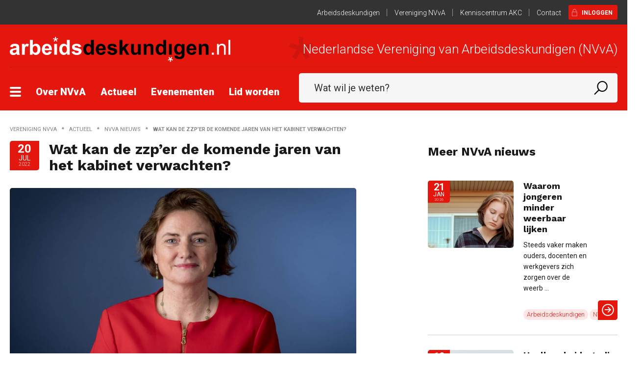

--- FILE ---
content_type: text/html; charset=UTF-8
request_url: https://arbeidsdeskundigen.nl/nvva/actueel/wat-kan-de-zzp-er-de-komende-jaren-van-het-kabinet-verwachten
body_size: 84773
content:
<!doctype html>
<html lang="nl" class="no-js">
	<head>
		<meta charset="utf-8">

<!-- Google tag (gtag.js) -->
<script async src="https://www.googletagmanager.com/gtag/js?id=G-DZ1P3M2JLH"></script>
<script>
  window.dataLayer = window.dataLayer || [];
  function gtag(){dataLayer.push(arguments);}
  gtag('js', new Date());

  gtag('config', 'G-DZ1P3M2JLH');
</script>

<!-- Facebook Pixel Code -->
<script>
    !function(f, b, e, v, n, t, s)
    {
        if ( f.fbq )return;
        n = f.fbq = function()
        {
            n.callMethod ? n.callMethod.apply(n, arguments) : n.queue.push(arguments)
        };

        if ( !f._fbq ) f._fbq = n;
        n.push = n;
        n.loaded = !0;
        n.version = '2.0';

        n.queue = [];
        t = b.createElement(e);
        t.async = !0;

        t.src = v;
        s = b.getElementsByTagName(e)[0];

        s.parentNode.insertBefore(t, s)
    }(window, document, 'script', 'https://connect.facebook.net/en_US/fbevents.js');

    fbq('init', '1409938862436459');
    fbq('track', 'PageView');
</script>

<noscript>
    <img height="1" width="1" src="https://www.facebook.com/tr?id=1409938862436459&ev=PageView&noscript=1"/>
</noscript>

        <title>Wat kan de zzp’er de komende jaren van het kabinet verwachten? | Arbeidsdeskundigen</title>
    <meta name="description" content="&lt;p&gt;&lt;span style=&quot;font-size:12pt&quot;&gt;&lt;span style=&quot;background:white&quot;&gt;&lt;span style=&quot;font-family:Calibri,sans-serif&quot;&gt;&lt;span style=&quot;background:#fcfcfc&quot;&gt;&lt;span style=&quot;color:#222222&quot;&gt;Zelfstandige arbeidsdeskundigen zijn via de NVvA automatisch lid van het Platform Zelfstandige Ondernemers (PZO). De belangenvereniging heeft onlangs de kabinetsplannen doorgelicht die de arbeidsmarkt weer toekomstbestendig moeten maken. Daarbij heeft het platform uiteraard vooral gekeken welke rol zelfstandigen daarin hebben. &lt;/span&gt;&lt;/span&gt;&lt;/span&gt;&lt;/span&gt;&lt;/span&gt;&lt;/p&gt;
">

<meta name="viewport" content="width=device-width, initial-scale=1">
<meta name="generator" content="Elvin 1.2.54">

<meta property="og:site_name" content="Arbeidsdeskundigen">
    <meta property="og:title" content="Wat kan de zzp’er de komende jaren van het kabinet verwachten?">
<meta property="og:url" content="https://arbeidsdeskundigen.nl/nvva/actueel/wat-kan-de-zzp-er-de-komende-jaren-van-het-kabinet-verwachten">
    <meta property="og:description" content="&lt;p&gt;&lt;span style=&quot;font-size:12pt&quot;&gt;&lt;span style=&quot;background:white&quot;&gt;&lt;span style=&quot;font-family:Calibri,sans-serif&quot;&gt;&lt;span style=&quot;background:#fcfcfc&quot;&gt;&lt;span style=&quot;color:#222222&quot;&gt;Zelfstandige arbeidsdeskundigen zijn via de NVvA automatisch lid van het Platform Zelfstandige Ondernemers (PZO). De belangenvereniging heeft onlangs de kabinetsplannen doorgelicht die de arbeidsmarkt weer toekomstbestendig moeten maken. Daarbij heeft het platform uiteraard vooral gekeken welke rol zelfstandigen daarin hebben. &lt;/span&gt;&lt;/span&gt;&lt;/span&gt;&lt;/span&gt;&lt;/span&gt;&lt;/p&gt;
">
    <meta name="twitter:card" content="&lt;p&gt;&lt;span style=&quot;font-size:12pt&quot;&gt;&lt;span style=&quot;background:white&quot;&gt;&lt;span style=&quot;font-family:Calibri,sans-serif&quot;&gt;&lt;span style=&quot;background:#fcfcfc&quot;&gt;&lt;span style=&quot;color:#222222&quot;&gt;Zelfstandige arbeidsdeskundigen zijn via de NVvA automatisch lid van het Platform Zelfstandige Ondernemers (PZO). De belangenvereniging heeft onlangs de kabinetsplannen doorgelicht die de arbeidsmarkt weer toekomstbestendig moeten maken. Daarbij heeft het platform uiteraard vooral gekeken welke rol zelfstandigen daarin hebben. &lt;/span&gt;&lt;/span&gt;&lt;/span&gt;&lt;/span&gt;&lt;/span&gt;&lt;/p&gt;
">
<meta property="og:image" content="https://www.arbeidsdeskundigen.nl/cms/public/files/2022-07/karien-van-gennip.jpeg">
<meta property="og:type" content="website">

<link rel="canonical" href="https://arbeidsdeskundigen.nl/nvva/actueel/wat-kan-de-zzp-er-de-komende-jaren-van-het-kabinet-verwachten"/>
<link rel="shortcut icon" href="/favicon.ico">

<link rel="stylesheet" href="/assets/build/css/app.css"/>

<script src="/assets/build/js/app.js"></script>



	</head>

	<body class="nvva">
		
		
		


		<div class="sticky-container" id="header">
    <header data-sticky class="sticky" data-options="marginTop: 0">
        <div class="top-header">
            <div class="row">
                <div class="columns">
                    <ul class="menu float-right show-for-large">
                        <li><a href="/arbeidsdeskundigen">Arbeidsdeskundigen</a></li>
                        <li><a href="/nvva">Vereniging NVvA</a></li>
                        <li><a href="/akc">Kenniscentrum AKC</a></li>
                        <li><a href="/arbeidsdeskundigen/contact">Contact</a>
                        </li>
                                                    <li>
                                <button class="button secondary login" data-open="loginModal">
                                    <i class="icon icon-login"></i>
                                    Inloggen
                                </button>
                            </li>
                                            </ul>
                </div>
            </div>
        </div>
        <div class="main-header">
            <div class="row">
                <div class="column">
                    <div class="branding-bar">
                                                                        <a href="/nvva" class="logo">
                                                            <img src="/assets/build/img/logo-arbeidsdeskundigen-zwartwit.svg" alt="Arbeidsdeskundigen logo">
                                                    </a>
                        
                                                <div class="mobile-button hide-for-large">
                                                            <button class="button small-button-login float-right" data-open="loginModal">
                                    <i class="icon icon-login"></i>
                                </button>
                                                    </div>
                                                    <div class="subsite-logo show-for-xlarge">
                                <span class="logo-text">
                                    <img src="/assets/build/img/star-transparant-big.svg"
                                         class="adstar-image">
                                                                            Nederlandse Vereniging van Arbeidsdeskundigen (NVvA)
                                                                    </span>
                            </div>
                                            </div>
                </div>
            </div>
            <div class="row">
                <div class="column">
                    <div class="menu-search-bar  show-for-large">
                        <div class="row expanded">
                            <div class="column">
                                <div class="header-flexbox">
                                                                                <button class="hamburger hamburger--collapse" type="button">
                                                <span class="hamburger-box">
                                                    <span class="hamburger-inner"></span>
                                                </span>
                                            </button>

                                            <div class="header-menu">
                                                <ul class="menu dropdown main-menu" data-dropdown-menu>
                                                                                                            <li >
                                                            <a href="/nvva/over-nvva">Over NVvA</a>
                                                                                                                    </li>
                                                                                                            <li >
                                                            <a href="/nvva/actueel">Actueel</a>
                                                                                                                    </li>
                                                                                                            <li >
                                                            <a href="/nvva/evenementen">Evenementen</a>
                                                                                                                    </li>
                                                                                                            <li >
                                                            <a href="nvva-lidmaatschap">Lid worden</a>
                                                                                                                    </li>
                                                                                                    </ul>
                                            </div>
                                            <div class="header-searchbar">
                                                <form action="/nvva/zoeken">
                                                    <input type="text" name="q" placeholder="Wat wil je weten?" value="">
                                                                                                        <button type="submit"><i class="icon icon-search"></i></button>
                                                </form>
                                            </div>
                                                                    </div>
                            </div>
                        </div>
                    </div>
                </div>
            </div>

            <div class="menu-search-bar-mobile hide-for-large">
                <div class="row">
                    <div class="small-2 columns">
                        <ul class="menu main-menu">
                            <li>
                                <button class="hamburger hamburger--collapse" type="button">
                                    <span class="hamburger-box">
                                        <span class="hamburger-inner"></span>
                                    </span>
                                </button>
                            </li>
                        </ul>
                    </div>
                    <div class="small-10 columns">
                        <div class="header-searchbar">
                            <form action="/nvva/zoeken">
                                <input type="text" name="q" placeholder="Wat wil je weten?" value="">
                                <input type="hidden" name="sortering[]" value="-datum">
                                <button type="submit"><i class="icon icon-search"></i></button>
                            </form>
                        </div>
                    </div>
                </div>
            </div>
        </div>
        <div class="hamburger-menu-container show-for-large">
            <div class="row">
                <div class="large-10 columns">
                    <div class="row large-up-5">
                                                                                                                                                                            <div class="column-block column">
                                        <ul class="menu vertical hamburger-main-menu">
                                            <li>
                                                <a href="/nvva/over-nvva">Over NVvA</a>
                                                                                                    <ul class="vertical menu nested">
                                                                                                                    <li class="">
                                                                <a href="/nvva/over-nvva">Over NVvA</a>

                                                                                                                                                                                                                                                                                                                                                                                                                                                                                                                            </li>
                                                                                                                    <li class="">
                                                                <a href="/nvva/over-nvva/50-jaar-nvva">50 jaar NVvA</a>

                                                                                                                                                                                                                                                                                                                                                                                                                                                                                                                            </li>
                                                                                                                    <li class="">
                                                                <a href="/nvva/over-nvva/missie-van-de-nvva">Missie van NVvA</a>

                                                                                                                                                                                                                                                                                                                                                                                                                                                                                                                            </li>
                                                                                                                    <li class="">
                                                                <a href="/nvva/over-nvva/visie-van-de-nvva">Visie van NVvA</a>

                                                                                                                                                                                                                                                                                                                                                                                                                                                                                                                            </li>
                                                                                                                    <li class="">
                                                                <a href="/nvva/over-nvva/strategie-van-de-nvva">Strategie van NVvA</a>

                                                                                                                                                                                                                                                                                                                                                                                                                                                                                                                            </li>
                                                                                                                    <li class="">
                                                                <a href="/nvva/over-nvva/ontwikkelingen">Ontwikkelingen</a>

                                                                                                                                                                                                                                                                                                                                                                                                                                                                                                                            </li>
                                                                                                                    <li class="">
                                                                <a href="/nvva/over-nvva/organisatiestructuur">Organisatie en Bestuur</a>

                                                                                                                                                                                                                                                                                                                                                                                                                                                                                                                            </li>
                                                                                                                    <li class="">
                                                                <a href="/nvva/over-nvva/regio-s">Regio&#039;s en Platforms</a>

                                                                                                                                                                                                                                                                                                                                                                                                                                                                                                                            </li>
                                                                                                                    <li class="">
                                                                <a href="/nvva/over-nvva/raad-van-advies">Raad van Advies</a>

                                                                                                                                                                                                                                                                                                                                                                                                                                                                                                                            </li>
                                                                                                                    <li class="">
                                                                <a href="/nvva/over-nvva/de-letselschade-raad">De Letselschade Raad</a>

                                                                                                                                                                                                                                                                                                                                                                                                                                                                                                                            </li>
                                                                                                                    <li class="">
                                                                <a href="/nvva/over-nvva/nvva-in-het-nieuws">NVvA in het nieuws</a>

                                                                                                                                                                                                                                                                                                                                                                                                                                                                                                                            </li>
                                                                                                                    <li class="">
                                                                <a href="/nvva/over-nvva/beroepsnorm">Beroepsnorm</a>

                                                                                                                                                                                                                                                                                                                                                                                                                                                                                                                            </li>
                                                                                                                    <li class="">
                                                                <a href="/nvva/over-nvva/certificatieregeling-voor-arbeidsdeskundigen">Certificeren</a>

                                                                                                                                                                                                                                                                                                                                                                                                                                                                                                                            </li>
                                                                                                                    <li class="">
                                                                <a href="/nvva/over-nvva/ingangseis-eqf6">Ingangseis EQF6</a>

                                                                                                                                                                                                                                                                                                                                                                                                                                                                                                                            </li>
                                                                                                                    <li class="">
                                                                <a href="/nvva/over-nvva/aanvraag-voor-pe-toekenning">Aanvraag voor PE toekenning</a>

                                                                                                                                                                                                                                                                                                                                                                                                                                                                                                                            </li>
                                                                                                                    <li class="">
                                                                <a href="reeks-covid-19-impact-op-werk-en-arbeidsdeskundig-handelen">Reeks Covid-19</a>

                                                                                                                                                                                                                                                                                                                                                                                                                                                                                                                            </li>
                                                                                                                    <li class="">
                                                                <a href="/nvva/over-nvva/statuten-en-beroepsnorm">Statuten</a>

                                                                                                                                                                                                                                                                                                                                                                                                                                                                                                                            </li>
                                                                                                                    <li class="">
                                                                <a href="/nvva/over-nvva/links">Links</a>

                                                                                                                                                                                                                                                                                                                                                                                                                                                                                                                            </li>
                                                                                                                    <li class="">
                                                                <a href="/nvva/over-nvva/nvva-lidmaatschap">Lid worden</a>

                                                                                                                                                                                                                                                                                                                                                                                                                                                                                                                            </li>
                                                                                                                    <li class="">
                                                                <a href="/nvva/over-nvva/opzeggen">Opzeggen</a>

                                                                                                                                                                                                                                                                                                                                                                                                                                                                                                                            </li>
                                                                                                                    <li class="">
                                                                <a href="/nvva/over-nvva/adverteren">Adverteren</a>

                                                                                                                                                                                                                                                                                                                                                                                                                                                                                                                            </li>
                                                                                                                    <li class="">
                                                                <a href="/nvva/over-nvva/berichten-over-de-gevolgen-van-het-coronavirus">Berichten over de gevolgen van het coronavirus</a>

                                                                                                                                                                                                                                                                                                                                                                                                                                                                                                                            </li>
                                                                                                                    <li class="">
                                                                <a href="/nvva/over-nvva/de-certificerende-instellingen">Certificerende instellingen</a>

                                                                                                                                                                                                                                                                                                                                                                                                                                                                                                                            </li>
                                                                                                                    <li class="">
                                                                <a href="https://www.arbeidsdeskundigen.nl/alshetwerkandersmoet">Campagne NVvA</a>

                                                                                                                                                                                                                                                                                                                                                                                                                                                                                                                            </li>
                                                                                                            </ul>
                                                                                            </li>
                                        </ul>
                                    </div>
                                                                    <div class="column-block column">
                                        <ul class="menu vertical hamburger-main-menu">
                                            <li>
                                                <a href="/nvva/actueel">Actueel</a>
                                                                                                    <ul class="vertical menu nested">
                                                                                                                    <li class=" is-active">
                                                                <a href="/nvva/actueel">NVvA nieuws</a>

                                                                                                                                                                                                                                                                                                                                                                                                                                                                                                                            </li>
                                                                                                                    <li class="">
                                                                <a href="/nvva/nieuwsbrief">Inschrijven nieuwsbrief</a>

                                                                                                                                                                                                                                                                                                                                                                                                                                                                                                                            </li>
                                                                                                            </ul>
                                                                                            </li>
                                        </ul>
                                    </div>
                                                                    <div class="column-block column">
                                        <ul class="menu vertical hamburger-main-menu">
                                            <li>
                                                <a href="/nvva/evenementen">Evenementen</a>
                                                                                                    <ul class="vertical menu nested">
                                                                                                                    <li class="">
                                                                <a href="/nvva/evenementen">NVvA evenementen</a>

                                                                                                                                                                                                                                                                                                                                                                                                                                                                                                                            </li>
                                                                                                                    <li class="">
                                                                <a href="/nvva/evenementen/archief">Archief</a>

                                                                                                                                                                                                                                                                                                                                                                                                                                                                                                                            </li>
                                                                                                            </ul>
                                                                                            </li>
                                        </ul>
                                    </div>
                                                                    <div class="column-block column">
                                        <ul class="menu vertical hamburger-main-menu">
                                            <li>
                                                <a href="nvva-lidmaatschap">Lid worden</a>
                                                                                                    <ul class="vertical menu nested">
                                                                                                                    <li class="">
                                                                <a href="/nvva/lid-worden">Aanmelden</a>

                                                                                                                                                                                                                                                                                                                                                                                                                                                                                                                            </li>
                                                                                                            </ul>
                                                                                            </li>
                                        </ul>
                                    </div>
                                                                                                                                                            </div>
                </div>

                <div class="large-2 columns">
                                                                                                        <ul class="menu vertical hamburger-subsite-menu arbeidsdeskundigen">
                                    <li>
                                        <a href="/arbeidsdeskundigen">Arbeidsdeskundigen</a>
                                        <ul class="vertical menu nested">
                                                                                            <li><a href="/arbeidsdeskundigen/de-arbeidsdeskundige">De Arbeidsdeskundige</a></li>
                                                                                            <li><a href="/arbeidsdeskundigen/actueel">Actueel</a></li>
                                                                                            <li><a href="/arbeidsdeskundigen/evenementen">Evenementen</a></li>
                                                                                            <li><a href="/arbeidsdeskundigen/over-arbeidsdeskundigen-nl">Over ons</a></li>
                                                                                            <li><a href="/arbeidsdeskundigen/verhalen">Verhalen</a></li>
                                                                                            <li><a href="https://www.arbeidsdeskundigen.nl/arbeidsdeskundigen/cases">Wat wij doen</a></li>
                                                                                    </ul>
                                    </li>
                                </ul>
                                                                                                                                                                                                                                                                                                                        <ul class="menu vertical hamburger-subsite-menu akc">
                                    <li>
                                        <a href="/akc">AKC</a>
                                        <ul class="vertical menu nested">
                                                                                            <li><a href="/akc/over-akc">Over AKC</a></li>
                                                                                            <li><a href="/akc/kennis">Kennis</a></li>
                                                                                            <li><a href="/akc/tools">Tools</a></li>
                                                                                            <li><a href="https://arbeidsdeskundigen.nl/akc/technologie">Technologie</a></li>
                                                                                            <li><a href="/akc/partners">Partners</a></li>
                                                                                            <li><a href="/akc/actueel">Actueel</a></li>
                                                                                    </ul>
                                    </li>
                                </ul>
                                                                                        </div>
            </div>
        </div>
        <div class="hamburger-menu-container-mobile hide-for-large">
            <div class="row">
                <div class="small-12 columns">
                    <ul class="menu vertical hamburger-main-menu">
                                                                                                                                                                            <li>
                                        <a href="/nvva/over-nvva">
                                            Over NVvA
                                            <i class="icon icon-arrow-right"></i>
                                        </a>
                                                                                    <ul class="vertical menu nested">
                                                                                                    <li class="">
                                                        <a href="/nvva/over-nvva">Over NVvA
                                                                                                                    </a>
                                                        <ul>
                                                                                                                    </ul>
                                                    </li>
                                                                                                    <li class="">
                                                        <a href="/nvva/over-nvva/50-jaar-nvva">50 jaar NVvA
                                                                                                                    </a>
                                                        <ul>
                                                                                                                    </ul>
                                                    </li>
                                                                                                    <li class="">
                                                        <a href="/nvva/over-nvva/missie-van-de-nvva">Missie van NVvA
                                                                                                                    </a>
                                                        <ul>
                                                                                                                    </ul>
                                                    </li>
                                                                                                    <li class="">
                                                        <a href="/nvva/over-nvva/visie-van-de-nvva">Visie van NVvA
                                                                                                                    </a>
                                                        <ul>
                                                                                                                    </ul>
                                                    </li>
                                                                                                    <li class="">
                                                        <a href="/nvva/over-nvva/strategie-van-de-nvva">Strategie van NVvA
                                                                                                                    </a>
                                                        <ul>
                                                                                                                    </ul>
                                                    </li>
                                                                                                    <li class="">
                                                        <a href="/nvva/over-nvva/ontwikkelingen">Ontwikkelingen
                                                                                                                    </a>
                                                        <ul>
                                                                                                                    </ul>
                                                    </li>
                                                                                                    <li class="">
                                                        <a href="/nvva/over-nvva/organisatiestructuur">Organisatie en Bestuur
                                                                                                                    </a>
                                                        <ul>
                                                                                                                    </ul>
                                                    </li>
                                                                                                    <li class="">
                                                        <a href="/nvva/over-nvva/regio-s">Regio&#039;s en Platforms
                                                                                                                    </a>
                                                        <ul>
                                                                                                                    </ul>
                                                    </li>
                                                                                                    <li class="">
                                                        <a href="/nvva/over-nvva/raad-van-advies">Raad van Advies
                                                                                                                    </a>
                                                        <ul>
                                                                                                                    </ul>
                                                    </li>
                                                                                                    <li class="">
                                                        <a href="/nvva/over-nvva/de-letselschade-raad">De Letselschade Raad
                                                                                                                    </a>
                                                        <ul>
                                                                                                                    </ul>
                                                    </li>
                                                                                                    <li class="">
                                                        <a href="/nvva/over-nvva/nvva-in-het-nieuws">NVvA in het nieuws
                                                                                                                    </a>
                                                        <ul>
                                                                                                                    </ul>
                                                    </li>
                                                                                                    <li class="">
                                                        <a href="/nvva/over-nvva/beroepsnorm">Beroepsnorm
                                                                                                                    </a>
                                                        <ul>
                                                                                                                    </ul>
                                                    </li>
                                                                                                    <li class="">
                                                        <a href="/nvva/over-nvva/certificatieregeling-voor-arbeidsdeskundigen">Certificeren
                                                                                                                    </a>
                                                        <ul>
                                                                                                                    </ul>
                                                    </li>
                                                                                                    <li class="">
                                                        <a href="/nvva/over-nvva/ingangseis-eqf6">Ingangseis EQF6
                                                                                                                    </a>
                                                        <ul>
                                                                                                                    </ul>
                                                    </li>
                                                                                                    <li class="">
                                                        <a href="/nvva/over-nvva/aanvraag-voor-pe-toekenning">Aanvraag voor PE toekenning
                                                                                                                    </a>
                                                        <ul>
                                                                                                                    </ul>
                                                    </li>
                                                                                                    <li class="">
                                                        <a href="reeks-covid-19-impact-op-werk-en-arbeidsdeskundig-handelen">Reeks Covid-19
                                                                                                                    </a>
                                                        <ul>
                                                                                                                    </ul>
                                                    </li>
                                                                                                    <li class="">
                                                        <a href="/nvva/over-nvva/statuten-en-beroepsnorm">Statuten
                                                                                                                    </a>
                                                        <ul>
                                                                                                                    </ul>
                                                    </li>
                                                                                                    <li class="">
                                                        <a href="/nvva/over-nvva/links">Links
                                                                                                                    </a>
                                                        <ul>
                                                                                                                    </ul>
                                                    </li>
                                                                                                    <li class="">
                                                        <a href="/nvva/over-nvva/nvva-lidmaatschap">Lid worden
                                                                                                                    </a>
                                                        <ul>
                                                                                                                    </ul>
                                                    </li>
                                                                                                    <li class="">
                                                        <a href="/nvva/over-nvva/opzeggen">Opzeggen
                                                                                                                    </a>
                                                        <ul>
                                                                                                                    </ul>
                                                    </li>
                                                                                                    <li class="">
                                                        <a href="/nvva/over-nvva/adverteren">Adverteren
                                                                                                                    </a>
                                                        <ul>
                                                                                                                    </ul>
                                                    </li>
                                                                                                    <li class="">
                                                        <a href="/nvva/over-nvva/berichten-over-de-gevolgen-van-het-coronavirus">Berichten over de gevolgen van het coronavirus
                                                                                                                    </a>
                                                        <ul>
                                                                                                                    </ul>
                                                    </li>
                                                                                                    <li class="">
                                                        <a href="/nvva/over-nvva/de-certificerende-instellingen">Certificerende instellingen
                                                                                                                    </a>
                                                        <ul>
                                                                                                                    </ul>
                                                    </li>
                                                                                                    <li class="">
                                                        <a href="https://www.arbeidsdeskundigen.nl/alshetwerkandersmoet">Campagne NVvA
                                                                                                                    </a>
                                                        <ul>
                                                                                                                    </ul>
                                                    </li>
                                                                                            </ul>
                                                                            </li>
                                                                    <li>
                                        <a href="/nvva/actueel">
                                            Actueel
                                            <i class="icon icon-arrow-right rotate"></i>
                                        </a>
                                                                                    <ul class="vertical menu nested is-open">
                                                                                                    <li class=" is-active">
                                                        <a href="/nvva/actueel">NVvA nieuws
                                                                                                                    </a>
                                                        <ul>
                                                                                                                    </ul>
                                                    </li>
                                                                                                    <li class="">
                                                        <a href="/nvva/nieuwsbrief">Inschrijven nieuwsbrief
                                                                                                                    </a>
                                                        <ul>
                                                                                                                    </ul>
                                                    </li>
                                                                                            </ul>
                                                                            </li>
                                                                    <li>
                                        <a href="/nvva/evenementen">
                                            Evenementen
                                            <i class="icon icon-arrow-right"></i>
                                        </a>
                                                                                    <ul class="vertical menu nested">
                                                                                                    <li class="">
                                                        <a href="/nvva/evenementen">NVvA evenementen
                                                                                                                    </a>
                                                        <ul>
                                                                                                                    </ul>
                                                    </li>
                                                                                                    <li class="">
                                                        <a href="/nvva/evenementen/archief">Archief
                                                                                                                    </a>
                                                        <ul>
                                                                                                                    </ul>
                                                    </li>
                                                                                            </ul>
                                                                            </li>
                                                                    <li>
                                        <a href="nvva-lidmaatschap">
                                            Lid worden
                                            <i class="icon icon-arrow-right"></i>
                                        </a>
                                                                                    <ul class="vertical menu nested">
                                                                                                    <li class="">
                                                        <a href="/nvva/lid-worden">Aanmelden
                                                                                                                    </a>
                                                        <ul>
                                                                                                                    </ul>
                                                    </li>
                                                                                            </ul>
                                                                            </li>
                                                                                                                                        
                        <li>
                            <a href="/arbeidsdeskundigen/contact">
                                Contact <i class="icon icon-arrow-right"></i>
                            </a>
                        </li>
                    </ul>


                                                                                                        <ul class="menu vertical hamburger-subsite-menu arbeidsdeskundigen">
                                    <li>
                                        <a href="/arbeidsdeskundigen">Arbeidsdeskundigen
                                            <i class="icon icon-arrow-right"></i></a>
                                        <ul class="vertical menu nested">
                                                                                            <li><a href="/arbeidsdeskundigen/de-arbeidsdeskundige">De Arbeidsdeskundige</a></li>
                                                                                            <li><a href="/arbeidsdeskundigen/actueel">Actueel</a></li>
                                                                                            <li><a href="/arbeidsdeskundigen/evenementen">Evenementen</a></li>
                                                                                            <li><a href="/arbeidsdeskundigen/over-arbeidsdeskundigen-nl">Over ons</a></li>
                                                                                            <li><a href="/arbeidsdeskundigen/verhalen">Verhalen</a></li>
                                                                                            <li><a href="https://www.arbeidsdeskundigen.nl/arbeidsdeskundigen/cases">Wat wij doen</a></li>
                                                                                    </ul>
                                    </li>
                                </ul>
                                                                                                                                                                                                                                                                                                                        <ul class="menu vertical hamburger-subsite-menu akc">
                                    <li>
                                        <a href="/akc">AKC <i
                                                    class="icon icon-arrow-right"></i></a>
                                        <ul class="vertical menu nested">
                                                                                            <li><a href="/akc/over-akc">Over AKC</a></li>
                                                                                            <li><a href="/akc/kennis">Kennis</a></li>
                                                                                            <li><a href="/akc/tools">Tools</a></li>
                                                                                            <li><a href="https://arbeidsdeskundigen.nl/akc/technologie">Technologie</a></li>
                                                                                            <li><a href="/akc/partners">Partners</a></li>
                                                                                            <li><a href="/akc/actueel">Actueel</a></li>
                                                                                    </ul>
                                    </li>
                                </ul>
                                                                                        </div>
            </div>
        </div>
    </header>
</div>

		<main id="main" style="position: relative;">
			    <div class="page">
            <section class="breadcrumb-section" >
        <div class="row">
            <div class="large-12 columns">
                <nav aria-label="You are here:" role="navigation">
                    <ul class="breadcrumbs">
                                                                                    <li><a href="/nvva">Vereniging NVvA</a></li>
                                                                                                                <li><a href="/nvva/actueel">Actueel</a></li>
                                                                                                                <li><a href="/nvva/actueel">NVvA nieuws</a></li>
                                                                                                                <li><span class="show-for-sr">Huidig: </span> Wat kan de zzp’er de komende jaren van het kabinet verwachten?</li>
                                                                        </ul>
                </nav>
            </div>
        </div>
    </section>

        <section class="news record">
            <div class="row">
                <div class="large-7 columns">
                    <div class="news-record">
                        <div class="date-title">
                            <div class="date-block">
                                <strong>20</strong><br>
                                jul<br>
                                <span>2022</span>
                            </div>
                            <h1>Wat kan de zzp’er de komende jaren van het kabinet verwachten?</h1>
                        </div>
                        <article class="cms-content">
                                                            <div class="image responsive-embed widescreen" style="background-image: url('/image/w1024|resize/https://www.arbeidsdeskundigen.nl/cms/public/files/2022-07/karien-van-gennip.jpeg')"></div>
                                                        <div class="intro">
                                <p><span style="font-size:12pt"><span style="background:white"><span style="font-family:Calibri,sans-serif"><span style="background:#fcfcfc"><span style="color:#222222">Zelfstandige arbeidsdeskundigen zijn via de NVvA automatisch lid van het Platform Zelfstandige Ondernemers (PZO). De belangenvereniging heeft onlangs de kabinetsplannen doorgelicht die de arbeidsmarkt weer toekomstbestendig moeten maken. Daarbij heeft het platform uiteraard vooral gekeken welke rol zelfstandigen daarin hebben. </span></span></span></span></span></p>

                            </div>
                            <p><span style="font-size:12pt"><span style="font-family:Calibri,sans-serif"><span style="background:#fcfcfc"><span style="color:black">De minister van Sociale Zaken en Werkgelegenheid, Karien van Gennip, heeft in een hoofdlijnenbrief toegelicht hoe zij de arbeidsmarkt weer toekomstbestendig wil maken. Er zijn vijf belangrijke thema’s die het kabinet de komende periode wil gaan aanpakken. Zo ook het thema duidelijkheid over de arbeidsrelatie. Steeds meer werkenden zijn volgens het kabinet gaan werken buiten dienstbetrekking, terwijl zij volgens de geldende regels een arbeidsovereenkomst behoren te hebben. Het kabinet vindt dit ongewenst en wil dit daarom tegengaan via beleid, regelgeving en handhaving.</span></span></span></span><br>
<br>
<span style="font-size:12pt"><span style="font-family:Calibri,sans-serif"><b><span style="background:#fcfcfc"><span style="color:black">Aanpak van het kabinet</span></span></b></span></span><br>
<span style="font-size:12pt"><span style="font-family:Calibri,sans-serif"><span style="background:#fcfcfc"><span style="color:black">Het kabinet kiest hierbij een aanpak langs drie lijnen om (de regels rondom) het werken met en als zelfstandigen toekomstbestendiger te maken.</span></span></span></span></p>

<ul>
    <li><span style="font-size:12pt"><span style="color:black"><span style="tab-stops:list 36.0pt"><span style="vertical-align:baseline"><span style="font-family:Calibri,sans-serif"><span style="background:#fcfcfc">Inzetten op een gelijker speelveld voor contractvormen met betrekking tot de sociale zekerheid en fiscaliteit;</span></span></span></span></span></span></li>
    <li><span style="font-size:12pt"><span style="color:black"><span style="tab-stops:list 36.0pt"><span style="vertical-align:baseline"><span style="font-family:Calibri,sans-serif"><span style="background:#fcfcfc">Meer duidelijkheid creëren over de vraag wanneer gewerkt wordt als werknemer dan wel als zelfstandige buiten dienstbetrekking en ook het ondersteunen van werkenden om hun rechtspositie op te eisen;</span></span></span></span></span></span></li>
    <li><span style="font-size:12pt"><span style="color:black"><span style="tab-stops:list 36.0pt"><span style="vertical-align:baseline"><span style="font-family:Calibri,sans-serif"><span style="background:#fcfcfc">Het verbeteren van toezicht en handhaving op schijnzelfstandigheid.</span></span></span></span></span></span></li>
</ul>

<p><span style="font-size:12pt"><span style="font-family:Calibri,sans-serif"><b> </b></span></span><br>
<span style="font-size:12pt"><span style="font-family:Calibri,sans-serif"><b><span style="background:#fcfcfc"><span style="color:black">Gelijker speelveld</span></span></b></span></span><br>
<span style="font-size:12pt"><span style="font-family:Calibri,sans-serif"><span style="background:#fcfcfc"><span style="color:black">Allereerst gaat het kabinet inzetten op een gelijker speelveld met betrekking tot de sociale zekerheid en fiscaliteit. Zo wordt een arbeidsongeschiktheidsverzekering voor zelfstandigen voorbereid en wordt de zelfstandigenaftrek afgebouwd. Op pensioengebied zien we dat de Fiscale Oudedagsreserve (FOR) wordt afgeschaft. PZO verbaast zich er al tijden over waarom men denkt dat door het verzwaren van de lasten van de zzp’er er een gelijk speelveld zal ontstaan. Voor veel zelfstandigen is het immers heel lastig om deze extra kosten te verrekenen in het tarief. De opdrachtgever is dan nog altijd spekkoper terwijl je toch zou denken dat het gelijke speelveld moet ontstaan tussen opdrachtgever en werkgever.</span></span></span></span><br>
<br>
<span style="font-size:12pt"><span style="font-family:Calibri,sans-serif"><b><span style="background:#fcfcfc"><span style="color:black">Duidelijkheid over arbeidsrelatie</span></span></b></span></span><br>
<span style="font-size:12pt"><span style="font-family:Calibri,sans-serif"><span style="background:#fcfcfc"><span style="color:black">Naast een gelijker speelveld zet het kabinet in op het verduidelijken van wet- en regelgeving rondom de kwalificatie van de arbeidsrelatie. In de afgelopen jaren is daarop het nodige gebeurd, maar het kabinet geeft aan dat verdere stappen gewenst zijn. Wij hopen ten zeerste dat de verwachting van het kabinet uitkomt, dat het grijze gebied tussen werknemers en zelfstandigen wordt verkleind, maar vrezen ook een herhaling van zetten. Daarom stelt PZO voor om het ondernemerschap terug in de beoordeling te brengen.</span></span></span></span><br>
<br>
<span style="font-size:12pt"><span style="font-family:Calibri,sans-serif"><b><span style="background:#fcfcfc"><span style="color:black">Toezicht en handhaving</span></span></b></span></span><br>
<span style="font-size:12pt"><span style="font-family:Calibri,sans-serif"><span style="background:#fcfcfc"><span style="color:black">Met het bieden van de duidelijkheid voor de beoordeling van de arbeidsrelatie kan de wens om het handhavingsmoratorium op te heffen worden vervuld. En dat is positief. Dat de opheffing ervan zorgvuldig en in overleg met sectoren moet gebeuren, zodat er geen ongewenste effecten optreden voor gewone bonafide ondernemers, is evident. De minister laat na de zomer weten wat de plannen daarvoor zijn.</span></span></span></span><br>
<br>
<span style="font-size:12pt"><span style="font-family:Calibri,sans-serif"><b><span style="background:#fcfcfc"><span style="color:black">AOV voor zelfstandigen</span></span></b></span></span><br>
<span style="font-size:12pt"><span style="font-family:Calibri,sans-serif"><span style="background:#fcfcfc"><span style="color:black">Het kabinet neemt het advies van de Stichting van de Arbeid als leidraad. Toch ziet het kabinet op het punt van de keuze in de wachttijd geen mogelijkheden om het advies te volgen. Hier is bij de totstandkoming van dat advies lang over gesproken. Juist die keuzevrijheid is voor zelfstandigen van groot belang.</span></span></span></span><br>
<br>
<span style="font-size:12pt"><span style="font-family:Calibri,sans-serif"><b><span style="background:#fcfcfc"><span style="color:black">Herhaling van zetten</span></span></b></span></span><br>
<span style="font-size:12pt"><span style="font-family:Calibri,sans-serif"><span style="background:#fcfcfc"><span style="color:black">Gelukkig is er in de brief ook aandacht voor de voordelen van het zelfstandig ondernemerschap en dat zij moeten kunnen blijven ondernemen. Wanneer het onduidelijk is wanneer je als zelfstandige ingezet kan worden moet deze duidelijkheid er echt komen. Dat is bij het vorige kabinet niet gelukt. We erkennen dat dat binnen de huidige kaders erg lastig is en vrezen een herhaling van zetten. We hopen op ambitie van het kabinet voor een rigoureuze oplossing gecombineerd met een vernieuwende aanpak op het gebied van sociale zekerheid, fiscaliteit en arbeidsrecht.</span></span></span></span><br>
<br>
<span style="font-size:12pt"><span style="font-family:Calibri,sans-serif"><span style="background:#fcfcfc"><span style="color:black">Het is positief dat dit kabinet actief aan de slag gaat met het zzp-dossier. Of de zelfstandige met al deze plannen een onderdeel van een toekomstbestendige arbeidsmarkt wordt, zullen we kritisch blijven volgen.</span></span></span></span></p>

                        </article>
                        <div class="source-share">
                            <div class="portals">
                                <div class="label">NVvA</div>
                                                                    <div class="label">Arbeidsdeskundigen</div>
                                                            </div>
                            <div class="share-container">
                                <span>DELEN VIA: </span>
                                <div class="share" data-share></div>
                            </div>
                        </div>
                    </div>

                                        <a href="/nvva/actueel" class="back"><i class="icon icon-arrow-left-circle"></i> Terug naar overzicht</a>

                </div>
                <div class="large-4 columns large-offset-1">

                    <div class="h2">Meer NVvA nieuws</div>
                    <div class="news-listing">
                                                    <div class="media-object stack-for-small news-item more-news ">
    <div class="media-object-section" data-equalizer-watch>
                                    <a href="/arbeidsdeskundigen/actueel/waarom-jongeren-minder-weerbaar-lijken">
                    <div class="image" style="background-image: url('/image/w175|fit/https://www.arbeidsdeskundigen.nl/cms/public/files/2026-01/nvva-waarom-jongeren-minder-weerbaar-lijken.jpg')">
                        <div class="date-block">
                            <strong>21</strong><br>
                            jan<br>
                            <span>2026</span>
                        </div>
                    </div>
                </a>
                        </div>

    <div class="media-object-section content-media-object-section">
        <div class="content">
            <a href="/nvva/actueel/waarom-jongeren-minder-weerbaar-lijken" class="title h3">Waarom jongeren minder weerbaar lijken</a>
                                                <p>Steeds vaker maken ouders, docenten en werkgevers zich zorgen over de weerb ... </p>
                                    </div>
        <div>
            <div class="portals">
                <div class="label">Arbeidsdeskundigen</div>
                                    <div class="label">NVvA</div>
                            </div>
            <a href="/nvva/actueel/waarom-jongeren-minder-weerbaar-lijken" class="link-block">
                <i class="icon icon-arrow-right-circle"></i>
            </a>
        </div>
    </div>
</div>                                                    <div class="media-object stack-for-small news-item more-news ">
    <div class="media-object-section" data-equalizer-watch>
                                    <a href="/arbeidsdeskundigen/actueel/haalbaarheidsstudie-en-publicatie-laten-meerwaarde-bar-instrument-zien">
                    <div class="image" style="background-image: url('/image/w175|fit/https://www.arbeidsdeskundigen.nl/cms/public/files/2026-01/nvva-haalbaarheidsstudie-en-publicatie-laten-meerwaarde-bar-instrument-zien.jpg')">
                        <div class="date-block">
                            <strong>19</strong><br>
                            jan<br>
                            <span>2026</span>
                        </div>
                    </div>
                </a>
                        </div>

    <div class="media-object-section content-media-object-section">
        <div class="content">
            <a href="/nvva/actueel/haalbaarheidsstudie-en-publicatie-laten-meerwaarde-bar-instrument-zien" class="title h3">Haalbaarheidsstudie en publicatie laten meerwaarde BAR-instrument zien</a>
                                                <p>Het BAR-instrument kan bijdragen aan een meer contextuele en gedeelde besch ... </p>
                                    </div>
        <div>
            <div class="portals">
                <div class="label">Arbeidsdeskundigen</div>
                                    <div class="label">NVvA</div>
                            </div>
            <a href="/nvva/actueel/haalbaarheidsstudie-en-publicatie-laten-meerwaarde-bar-instrument-zien" class="link-block">
                <i class="icon icon-arrow-right-circle"></i>
            </a>
        </div>
    </div>
</div>                                                    <div class="media-object stack-for-small news-item more-news ">
    <div class="media-object-section" data-equalizer-watch>
                                    <a href="/nvva/actueel/de-arbeidsdeskundige-van-de-toekomst-24-maart-2026">
                    <div class="image" style="background-image: url('/image/w175|fit/https://www.arbeidsdeskundigen.nl/cms/public/files/2026-01/drew-beamer-xu5mqq0chck-unsplash.jpg')">
                        <div class="date-block">
                            <strong>15</strong><br>
                            jan<br>
                            <span>2026</span>
                        </div>
                    </div>
                </a>
                        </div>

    <div class="media-object-section content-media-object-section">
        <div class="content">
            <a href="/nvva/actueel/de-arbeidsdeskundige-van-de-toekomst-24-maart-2026" class="title h3">De arbeidsdeskundige van de toekomst – 24 maart 2026</a>
                                                <p>Kom op 24 maart 2026 naar de Brabanthallen in Den Bosch en denk mee over de ... </p>
                                    </div>
        <div>
            <div class="portals">
                <div class="label">NVvA</div>
                                    <div class="label">NVvA</div>
                            </div>
            <a href="/nvva/actueel/de-arbeidsdeskundige-van-de-toekomst-24-maart-2026" class="link-block">
                <i class="icon icon-arrow-right-circle"></i>
            </a>
        </div>
    </div>
</div>                        
                        <a href="/nvva/actueel" class="more">
                            Meer Vereniging NVvA nieuws
                            <i class="icon icon-arrow-right-circle"></i>
                        </a>
                    </div>

                                    </div>
            </div>
        </section>
    </div>
			<div class="hamburger-overlay"></div>
		</main>

		<footer id="footer">
	<div class="row">
		<div class="small-12 large-6 columns small-centered large-uncentered">
			<ul class="menu">
				<li>
					<span>
						&copy; 2026 Arbeidsdeskundigen.nl
					</span>
				</li>
				<li>
					<a href="/arbeidsdeskundigen/privacy-statement">Privacy statement</a>
				</li>
				<li>
					<a href="/arbeidsdeskundigen/disclaimer">Disclaimer</a>
				</li>
			</ul>
		</div>
		<div class="small-12 large-6 columns small-centered large-uncentered">
			<div class="social">
									<a href="https://www.linkedin.com/company/nvva/" target="_blank" rel="noopener noreferer">
						<i class="icon icon-linkedin-circle"></i>
					</a>
													<a href="https://www.facebook.com/pages/Arbeidsdeskundigennl/495546157139801" target="_blank" rel="noopener noreferer">
						<i class="icon icon-facebook-circle"></i>
					</a>
													<a href="https://twitter.com/NVvANL" target="_blank" rel="noopener noreferer">
						<i class="icon icon-twitter-x-circle"></i>
					</a>
								<a href="/actueel/nieuws/rss" target="_blank" rel="noopener noreferer">
					<i class="icon icon-rss-circle"></i>
				</a>
			</div>
		</div>
	</div>
</footer>

		<div class="reveal nvva" id="loginModal" data-reveal>
    <div class="row collapse">
        <div class="large-6 columns">
            <div class="modal-login-block">
                <div class="h1 text-center">Inloggen</div>
                <form action="/nvva/inloggen" method="post">
                    <div class="field">
                        <div class="row collapse">
                            <div class="large-12 columns">
                                <label for="username" class="d-none">Lidnummer</label>
                                <input id="username" type="text" name="username" placeholder="Lidnummer" autocomplete="username">
                            </div>
                        </div>
                    </div>
                    <div class="field">
                        <div class="row collapse">
                            <div class="large-12 columns">
                                <label for="password" class="d-none">Wachtwoord</label>
                                <input id="password" type="password" name="password" placeholder="Wachtwoord" autocomplete="current-password">
                            </div>
                        </div>
                    </div>
                    <div class="field">
                        <div class="flexfield-container">
                                                                                                                                                                        <div class="flexfield">
                                <a href="/nvva/wachtwoord-vergeten">Wachtwoord vergeten?</a>
                            </div>
                        </div>
                    </div>
                    <div class="text-center">
                        <button class="button secondary no-margin-bottom" type="submit">INLOGGEN</button>
                    </div>
                </form>
            </div>
        </div>
        <div class="large-6 columns">
            <div class="modal-register-block text-center">
                <div class="h1">Nog geen lid?</div>
                <p class="quote">Word vandaag nog lid van de Nederlandse Vereniging van Arbeidsdeskundigen (NVvA).</p>
                <p>Maak in een paar stappen je account aan.</p>

                <a href="/nvva/lid-worden" class="button secondary">LID WORDEN</a>
            </div>
        </div>
    </div>
    <button class="close-button" data-close aria-label="Sluiten" type="button">
        <span aria-hidden="true">&times;</span>
    </button>
</div>
	                    
			</body>
</html>


--- FILE ---
content_type: text/css
request_url: https://arbeidsdeskundigen.nl/assets/build/css/app.css
body_size: 419451
content:
@charset "UTF-8";@import url(https://fonts.googleapis.com/css2?family=Open+Sans&family=Roboto:wght@100;300;400;500;600;700;800;900&family=Work+Sans:wght@600;700;900);@import url(/assets/build/fonts/iconfont.css);body.lb-disable-scrolling{overflow:hidden}.lightboxOverlay{position:absolute;top:0;left:0;z-index:9999;background-color:#000;opacity:.8;display:none}.lightbox{position:absolute;left:0;width:100%;z-index:10000;text-align:center;line-height:0;font-weight:400;outline:none}.lightbox .lb-image{display:block;height:auto;max-width:inherit;max-height:none;border-radius:3px;border:4px solid #fff}.lightbox a img{border:none}.lb-outerContainer{position:relative;width:250px;height:250px;margin:0 auto;border-radius:4px;background-color:#fff}.lb-outerContainer:after{content:"";display:table;clear:both}.lb-loader{position:absolute;top:43%;left:0;height:25%;width:100%;text-align:center;line-height:0}.lb-cancel{display:block;width:32px;height:32px;margin:0 auto;background:url(/assets/build/images/loading.f657825a.gif) no-repeat}.lb-nav{position:absolute;top:0;left:0;height:100%;width:100%;z-index:10}.lb-container>.nav{left:0}.lb-nav a{outline:none;background-image:url("[data-uri]")}.lb-next,.lb-prev{height:100%;cursor:pointer;display:block}.lb-nav a.lb-prev{width:34%;left:0;float:left;background:url(/assets/build/images/prev.0edc57cc.png) left 48% no-repeat;opacity:0;-webkit-transition:opacity .6s;-moz-transition:opacity .6s;-o-transition:opacity .6s;transition:opacity .6s}.lb-nav a.lb-prev:hover{opacity:1}.lb-nav a.lb-next{width:64%;right:0;float:right;background:url(/assets/build/images/next.62074ac7.png) right 48% no-repeat;opacity:0;-webkit-transition:opacity .6s;-moz-transition:opacity .6s;-o-transition:opacity .6s;transition:opacity .6s}.lb-nav a.lb-next:hover{opacity:1}.lb-dataContainer{margin:0 auto;padding-top:5px;width:100%;border-bottom-left-radius:4px;border-bottom-right-radius:4px}.lb-dataContainer:after{content:"";display:table;clear:both}.lb-data{padding:0 4px;color:#ccc}.lb-data .lb-details{width:85%;float:left;text-align:left;line-height:1.1em}.lb-data .lb-caption{font-size:13px;font-weight:700;line-height:1em}.lb-data .lb-caption a{color:#4ae}.lb-data .lb-number{display:block;clear:left;padding-bottom:1em;font-size:12px;color:#999}.lb-data .lb-close{display:block;float:right;width:30px;height:30px;background:url(/assets/build/images/close.0cfd6489.png) 100% 0 no-repeat;text-align:right;outline:none;opacity:.7;-webkit-transition:opacity .2s;-moz-transition:opacity .2s;-o-transition:opacity .2s;transition:opacity .2s}.lb-data .lb-close:hover{cursor:pointer;opacity:1}.slick-loading .slick-list{background:#fff url(/assets/build/images/ajax-loader.fb6f3c23.gif) 50% no-repeat}@font-face{font-family:slick;font-weight:400;font-style:normal;src:url(/assets/build/fonts/slick.a4e97f5a.eot);src:url(/assets/build/fonts/slick.a4e97f5a.eot?#iefix) format("embedded-opentype"),url(/assets/build/fonts/slick.29518378.woff) format("woff"),url(/assets/build/fonts/slick.c94f7671.ttf) format("truetype"),url(/assets/build/images/slick.2630a3e3.svg#slick) format("svg")}.slick-next,.slick-prev{font-size:0;line-height:0;position:absolute;top:50%;display:block;width:20px;height:20px;padding:0;-webkit-transform:translateY(-50%);-ms-transform:translateY(-50%);transform:translateY(-50%);cursor:pointer;border:none}.slick-next,.slick-next:focus,.slick-next:hover,.slick-prev,.slick-prev:focus,.slick-prev:hover{color:transparent;outline:none;background:transparent}.slick-next:focus:before,.slick-next:hover:before,.slick-prev:focus:before,.slick-prev:hover:before{opacity:1}.slick-next.slick-disabled:before,.slick-prev.slick-disabled:before{opacity:.25}.slick-next:before,.slick-prev:before{font-family:slick;font-size:20px;line-height:1;opacity:.75;color:#fff;-webkit-font-smoothing:antialiased;-moz-osx-font-smoothing:grayscale}.slick-prev{left:-25px}[dir=rtl] .slick-prev{right:-25px;left:auto}.slick-prev:before{content:"←"}[dir=rtl] .slick-prev:before{content:"→"}.slick-next{right:-25px}[dir=rtl] .slick-next{right:auto;left:-25px}.slick-next:before{content:"→"}[dir=rtl] .slick-next:before{content:"←"}.slick-dotted.slick-slider{margin-bottom:30px}.slick-dots{position:absolute;bottom:-25px;display:block;width:100%;padding:0;margin:0;list-style:none;text-align:center}.slick-dots li{position:relative;display:inline-block;margin:0 5px;padding:0}.slick-dots li,.slick-dots li button{width:20px;height:20px;cursor:pointer}.slick-dots li button{font-size:0;line-height:0;display:block;padding:5px;color:transparent;border:0;outline:none;background:transparent}.slick-dots li button:focus,.slick-dots li button:hover{outline:none}.slick-dots li button:focus:before,.slick-dots li button:hover:before{opacity:1}.slick-dots li button:before{font-family:slick;font-size:6px;line-height:20px;position:absolute;top:0;left:0;width:20px;height:20px;content:"•";text-align:center;opacity:.25;color:#000;-webkit-font-smoothing:antialiased;-moz-osx-font-smoothing:grayscale}.slick-dots li.slick-active button:before{opacity:.75;color:#000}

/*!
Chosen, a Select Box Enhancer for jQuery and Prototype
by Patrick Filler for Harvest, http://getharvest.com

Version 1.8.7
Full source at https://github.com/harvesthq/chosen
Copyright (c) 2011-2018 Harvest http://getharvest.com

MIT License, https://github.com/harvesthq/chosen/blob/master/LICENSE.md
This file is generated by `grunt build`, do not edit it by hand.
*/.chosen-container{position:relative;display:inline-block;vertical-align:middle;font-size:13px;-webkit-user-select:none;-moz-user-select:none;-ms-user-select:none;user-select:none}.chosen-container *{-webkit-box-sizing:border-box;box-sizing:border-box}.chosen-container .chosen-drop{position:absolute;top:100%;z-index:1010;width:100%;border:1px solid #aaa;border-top:0;background:#fff;-webkit-box-shadow:0 4px 5px rgba(0,0,0,.15);box-shadow:0 4px 5px rgba(0,0,0,.15);clip:rect(0,0,0,0);-webkit-clip-path:inset(100% 100%);clip-path:inset(100% 100%)}.chosen-container.chosen-with-drop .chosen-drop{clip:auto;-webkit-clip-path:none;clip-path:none}.chosen-container a{cursor:pointer}.chosen-container .chosen-single .group-name,.chosen-container .search-choice .group-name{margin-right:4px;overflow:hidden;white-space:nowrap;text-overflow:ellipsis;font-weight:400;color:#999}.chosen-container .chosen-single .group-name:after,.chosen-container .search-choice .group-name:after{content:":";padding-left:2px;vertical-align:top}.chosen-container-single .chosen-single{position:relative;display:block;overflow:hidden;padding:0 0 0 8px;height:25px;border:1px solid #aaa;border-radius:5px;background-color:#fff;background:-webkit-gradient(linear,left top,left bottom,color-stop(20%,#fff),color-stop(50%,#f6f6f6),color-stop(52%,#eee),to(#f4f4f4));background:linear-gradient(#fff 20%,#f6f6f6 50%,#eee 52%,#f4f4f4);background-clip:padding-box;-webkit-box-shadow:0 0 3px #fff inset,0 1px 1px rgba(0,0,0,.1);box-shadow:inset 0 0 3px #fff,0 1px 1px rgba(0,0,0,.1);color:#444;text-decoration:none;white-space:nowrap;line-height:24px}.chosen-container-single .chosen-default{color:#999}.chosen-container-single .chosen-single span{display:block;overflow:hidden;margin-right:26px;text-overflow:ellipsis;white-space:nowrap}.chosen-container-single .chosen-single-with-deselect span{margin-right:38px}.chosen-container-single .chosen-single abbr{position:absolute;top:6px;right:26px;display:block;width:12px;height:12px;background:url(/assets/build/images/chosen-sprite.6768c197.png) -42px 1px no-repeat;font-size:1px}.chosen-container-single.chosen-disabled .chosen-single abbr:hover,.chosen-container-single .chosen-single abbr:hover{background-position:-42px -10px}.chosen-container-single .chosen-single div{position:absolute;top:0;right:0;display:block;width:18px;height:100%}.chosen-container-single .chosen-single div b{display:block;width:100%;height:100%;background:url(/assets/build/images/chosen-sprite.6768c197.png) no-repeat 0 2px}.chosen-container-single .chosen-search{position:relative;z-index:1010;margin:0;padding:3px 4px;white-space:nowrap}.chosen-container-single .chosen-search input[type=text]{margin:1px 0;padding:4px 20px 4px 5px;width:100%;height:auto;outline:0;border:1px solid #aaa;background:url(/assets/build/images/chosen-sprite.6768c197.png) no-repeat 100% -20px;font-size:1em;font-family:sans-serif;line-height:normal;border-radius:0}.chosen-container-single .chosen-drop{margin-top:-1px;border-radius:0 0 4px 4px;background-clip:padding-box}.chosen-container-single.chosen-container-single-nosearch .chosen-search{position:absolute;clip:rect(0,0,0,0);-webkit-clip-path:inset(100% 100%);clip-path:inset(100% 100%)}.chosen-container .chosen-results{color:#444;position:relative;overflow-x:hidden;overflow-y:auto;margin:0 4px 4px 0;padding:0 0 0 4px;max-height:240px;-webkit-overflow-scrolling:touch}.chosen-container .chosen-results li{display:none;margin:0;padding:5px 6px;list-style:none;line-height:15px;word-wrap:break-word;-webkit-touch-callout:none}.chosen-container .chosen-results li.active-result{display:list-item;cursor:pointer}.chosen-container .chosen-results li.disabled-result{display:list-item;color:#ccc;cursor:default}.chosen-container .chosen-results li.highlighted{background-color:#3875d7;background-image:-webkit-gradient(linear,left top,left bottom,color-stop(20%,#3875d7),color-stop(90%,#2a62bc));background-image:linear-gradient(#3875d7 20%,#2a62bc 90%);color:#fff}.chosen-container .chosen-results li.no-results{color:#777;display:list-item;background:#f4f4f4}.chosen-container .chosen-results li.group-result{display:list-item;font-weight:700;cursor:default}.chosen-container .chosen-results li.group-option{padding-left:15px}.chosen-container .chosen-results li em{font-style:normal;text-decoration:underline}.chosen-container-multi .chosen-choices{position:relative;overflow:hidden;margin:0;padding:0 5px;width:100%;height:auto;border:1px solid #aaa;background-color:#fff;background-image:-webkit-gradient(linear,left top,left bottom,color-stop(1%,#eee),color-stop(15%,#fff));background-image:linear-gradient(#eee 1%,#fff 15%);cursor:text}.chosen-container-multi .chosen-choices li{float:left;list-style:none}.chosen-container-multi .chosen-choices li.search-field{margin:0;padding:0;white-space:nowrap}.chosen-container-multi .chosen-choices li.search-field input[type=text]{margin:1px 0;padding:0;height:25px;outline:0;border:0!important;background:0 0!important;-webkit-box-shadow:none;box-shadow:none;color:#999;font-size:100%;font-family:sans-serif;line-height:normal;border-radius:0;width:25px}.chosen-container-multi .chosen-choices li.search-choice{position:relative;margin:3px 5px 3px 0;padding:3px 20px 3px 5px;border:1px solid #aaa;max-width:100%;border-radius:3px;background-color:#eee;background-image:-webkit-gradient(linear,left top,left bottom,color-stop(20%,#f4f4f4),color-stop(50%,#f0f0f0),color-stop(52%,#e8e8e8),to(#eee));background-image:linear-gradient(#f4f4f4 20%,#f0f0f0 50%,#e8e8e8 52%,#eee);background-size:100% 19px;background-repeat:repeat-x;background-clip:padding-box;-webkit-box-shadow:0 0 2px #fff inset,0 1px 0 rgba(0,0,0,.05);box-shadow:inset 0 0 2px #fff,0 1px 0 rgba(0,0,0,.05);color:#333;line-height:13px;cursor:default}.chosen-container-multi .chosen-choices li.search-choice span{word-wrap:break-word}.chosen-container-multi .chosen-choices li.search-choice .search-choice-close{position:absolute;top:4px;right:3px;display:block;width:12px;height:12px;background:url(/assets/build/images/chosen-sprite.6768c197.png) -42px 1px no-repeat;font-size:1px}.chosen-container-multi .chosen-choices li.search-choice .search-choice-close:hover{background-position:-42px -10px}.chosen-container-multi .chosen-choices li.search-choice-disabled{padding-right:5px;border:1px solid #ccc;background-color:#e4e4e4;background-image:-webkit-gradient(linear,left top,left bottom,color-stop(20%,#f4f4f4),color-stop(50%,#f0f0f0),color-stop(52%,#e8e8e8),to(#eee));background-image:linear-gradient(#f4f4f4 20%,#f0f0f0 50%,#e8e8e8 52%,#eee);color:#666}.chosen-container-multi .chosen-choices li.search-choice-focus{background:#d4d4d4}.chosen-container-multi .chosen-choices li.search-choice-focus .search-choice-close{background-position:-42px -10px}.chosen-container-multi .chosen-results{margin:0;padding:0}.chosen-container-multi .chosen-drop .result-selected{display:list-item;color:#ccc;cursor:default}.chosen-container-active .chosen-single{border:1px solid #5897fb;-webkit-box-shadow:0 0 5px rgba(0,0,0,.3);box-shadow:0 0 5px rgba(0,0,0,.3)}.chosen-container-active.chosen-with-drop .chosen-single{border:1px solid #aaa;border-bottom-right-radius:0;border-bottom-left-radius:0;background-image:-webkit-gradient(linear,left top,left bottom,color-stop(20%,#eee),color-stop(80%,#fff));background-image:linear-gradient(#eee 20%,#fff 80%);-webkit-box-shadow:0 1px 0 #fff inset;box-shadow:inset 0 1px 0 #fff}.chosen-container-active.chosen-with-drop .chosen-single div{border-left:none;background:0 0}.chosen-container-active.chosen-with-drop .chosen-single div b{background-position:-18px 2px}.chosen-container-active .chosen-choices{border:1px solid #5897fb;-webkit-box-shadow:0 0 5px rgba(0,0,0,.3);box-shadow:0 0 5px rgba(0,0,0,.3)}.chosen-container-active .chosen-choices li.search-field input[type=text]{color:#222!important}.chosen-disabled{opacity:.5!important;cursor:default}.chosen-disabled .chosen-choices .search-choice .search-choice-close,.chosen-disabled .chosen-single{cursor:default}.chosen-rtl{text-align:right}.chosen-rtl .chosen-single{overflow:visible;padding:0 8px 0 0}.chosen-rtl .chosen-single span{margin-right:0;margin-left:26px;direction:rtl}.chosen-rtl .chosen-single-with-deselect span{margin-left:38px}.chosen-rtl .chosen-single div{right:auto;left:3px}.chosen-rtl .chosen-single abbr{right:auto;left:26px}.chosen-rtl .chosen-choices li{float:right}.chosen-rtl .chosen-choices li.search-field input[type=text]{direction:rtl}.chosen-rtl .chosen-choices li.search-choice{margin:3px 5px 3px 0;padding:3px 5px 3px 19px}.chosen-rtl .chosen-choices li.search-choice .search-choice-close{right:auto;left:4px}.chosen-rtl.chosen-container-single .chosen-results{margin:0 0 4px 4px;padding:0 4px 0 0}.chosen-rtl .chosen-results li.group-option{padding-right:15px;padding-left:0}.chosen-rtl.chosen-container-active.chosen-with-drop .chosen-single div{border-right:none}.chosen-rtl .chosen-search input[type=text]{padding:4px 5px 4px 20px;background:url(/assets/build/images/chosen-sprite.6768c197.png) no-repeat -30px -20px;direction:rtl}.chosen-rtl.chosen-container-single .chosen-single div b{background-position:6px 2px}.chosen-rtl.chosen-container-single.chosen-with-drop .chosen-single div b{background-position:-12px 2px}@media only screen and (-webkit-min-device-pixel-ratio:1.5),only screen and (min-resolution:1.5dppx),only screen and (min-resolution:144dpi){.chosen-container-multi .chosen-choices .search-choice .search-choice-close,.chosen-container-single .chosen-search input[type=text],.chosen-container-single .chosen-single abbr,.chosen-container-single .chosen-single div b,.chosen-container .chosen-results-scroll-down span,.chosen-container .chosen-results-scroll-up span,.chosen-rtl .chosen-search input[type=text]{background-image:url(/assets/build/images/chosen-sprite@2x.a0b7f3f1.png)!important;background-size:52px 37px!important;background-repeat:no-repeat!important}}.tippy-box[data-animation=fade][data-state=hidden]{opacity:0}[data-tippy-root]{max-width:calc(100vw - 10px)}.tippy-box{position:relative;background-color:#333;color:#fff;border-radius:4px;font-size:14px;line-height:1.4;white-space:normal;outline:0;transition-property:transform,visibility,opacity}.tippy-box[data-placement^=top]>.tippy-arrow{bottom:0}.tippy-box[data-placement^=top]>.tippy-arrow:before{bottom:-7px;left:0;border-width:8px 8px 0;border-top-color:initial;transform-origin:center top}.tippy-box[data-placement^=bottom]>.tippy-arrow{top:0}.tippy-box[data-placement^=bottom]>.tippy-arrow:before{top:-7px;left:0;border-width:0 8px 8px;border-bottom-color:initial;transform-origin:center bottom}.tippy-box[data-placement^=left]>.tippy-arrow{right:0}.tippy-box[data-placement^=left]>.tippy-arrow:before{border-width:8px 0 8px 8px;border-left-color:initial;right:-7px;transform-origin:center left}.tippy-box[data-placement^=right]>.tippy-arrow{left:0}.tippy-box[data-placement^=right]>.tippy-arrow:before{left:-7px;border-width:8px 8px 8px 0;border-right-color:initial;transform-origin:center right}.tippy-box[data-inertia][data-state=visible]{transition-timing-function:cubic-bezier(.54,1.5,.38,1.11)}.tippy-arrow{width:16px;height:16px;color:#333}.tippy-arrow:before{content:"";position:absolute;border-color:transparent;border-style:solid}.tippy-content{position:relative;padding:5px 9px;z-index:1}
/*!
 * FilePond 4.31.4
 * Licensed under MIT, https://opensource.org/licenses/MIT/
 * Please visit https://pqina.nl/filepond/ for details.
 */.filepond--assistant{position:absolute;overflow:hidden;height:1px;width:1px;padding:0;border:0;clip:rect(1px,1px,1px,1px);-webkit-clip-path:inset(50%);clip-path:inset(50%);white-space:nowrap}.filepond--browser.filepond--browser{position:absolute;margin:0;padding:0;left:1em;top:1.75em;width:calc(100% - 2em);opacity:0;font-size:0}.filepond--data{width:0;height:0;padding:0;margin:0;border:none;visibility:hidden;contain:strict}.filepond--data,.filepond--drip{position:absolute;pointer-events:none}.filepond--drip{top:0;left:0;right:0;bottom:0;overflow:hidden;opacity:.1;border-radius:.5em;background:rgba(0,0,0,.01)}.filepond--drip-blob{-webkit-transform-origin:center center;transform-origin:center center;width:8em;height:8em;margin-left:-4em;margin-top:-4em;background:#292625;border-radius:50%}.filepond--drip-blob,.filepond--drop-label{position:absolute;top:0;left:0;will-change:transform,opacity}.filepond--drop-label{right:0;margin:0;color:#4f4f4f;display:flex;justify-content:center;align-items:center;height:0;-webkit-user-select:none;-moz-user-select:none;-ms-user-select:none;user-select:none}.filepond--drop-label.filepond--drop-label label{display:block;margin:0;padding:.5em}.filepond--drop-label label{cursor:default;font-size:.875em;font-weight:400;text-align:center;line-height:1.5}.filepond--label-action{text-decoration:underline;-webkit-text-decoration-skip:ink;text-decoration-skip-ink:auto;-webkit-text-decoration-color:#a7a4a4;text-decoration-color:#a7a4a4;cursor:pointer}.filepond--root[data-disabled] .filepond--drop-label label{opacity:.5}.filepond--file-action-button.filepond--file-action-button{font-size:1em;width:1.625em;height:1.625em;font-family:inherit;line-height:inherit;margin:0;padding:0;border:none;outline:none;will-change:transform,opacity}.filepond--file-action-button.filepond--file-action-button span{position:absolute;overflow:hidden;height:1px;width:1px;padding:0;border:0;clip:rect(1px,1px,1px,1px);-webkit-clip-path:inset(50%);clip-path:inset(50%);white-space:nowrap}.filepond--file-action-button.filepond--file-action-button svg{width:100%;height:100%}.filepond--file-action-button.filepond--file-action-button:after{position:absolute;left:-.75em;right:-.75em;top:-.75em;bottom:-.75em;content:""}.filepond--file-action-button{cursor:auto;color:#fff;border-radius:50%;background-color:rgba(0,0,0,.5);background-image:none;box-shadow:0 0 0 0 hsla(0,0%,100%,0);transition:box-shadow .25s ease-in}.filepond--file-action-button:focus,.filepond--file-action-button:hover{box-shadow:0 0 0 .125em hsla(0,0%,100%,.9)}.filepond--file-action-button[disabled]{color:hsla(0,0%,100%,.5);background-color:rgba(0,0,0,.25)}.filepond--file-action-button[hidden]{display:none}.filepond--action-edit-item.filepond--action-edit-item{width:2em;height:2em;padding:.1875em}.filepond--action-edit-item.filepond--action-edit-item[data-align*=center]{margin-left:-.1875em}.filepond--action-edit-item.filepond--action-edit-item[data-align*=bottom]{margin-bottom:-.1875em}.filepond--action-edit-item-alt{border:none;line-height:inherit;background:transparent;font-family:inherit;color:inherit;outline:none;padding:0;margin:0 0 0 .25em;pointer-events:all;position:absolute}.filepond--action-edit-item-alt svg{width:1.3125em;height:1.3125em}.filepond--action-edit-item-alt span{font-size:0;opacity:0}.filepond--file-info{position:static;display:flex;flex-direction:column;align-items:flex-start;flex:1;margin:0 .5em 0 0;min-width:0;will-change:transform,opacity;pointer-events:none;-webkit-user-select:none;-moz-user-select:none;-ms-user-select:none;user-select:none}.filepond--file-info *{margin:0}.filepond--file-info .filepond--file-info-main{font-size:.75em;line-height:1.2;text-overflow:ellipsis;overflow:hidden;white-space:nowrap;width:100%}.filepond--file-info .filepond--file-info-sub{font-size:.625em;opacity:.5;transition:opacity .25s ease-in-out;white-space:nowrap}.filepond--file-info .filepond--file-info-sub:empty{display:none}.filepond--file-status{position:static;display:flex;flex-direction:column;align-items:flex-end;flex-grow:0;flex-shrink:0;margin:0;min-width:2.25em;text-align:right;will-change:transform,opacity;pointer-events:none;-webkit-user-select:none;-moz-user-select:none;-ms-user-select:none;user-select:none}.filepond--file-status *{margin:0;white-space:nowrap}.filepond--file-status .filepond--file-status-main{font-size:.75em;line-height:1.2}.filepond--file-status .filepond--file-status-sub{font-size:.625em;opacity:.5;transition:opacity .25s ease-in-out}.filepond--file-wrapper.filepond--file-wrapper{border:none;margin:0;padding:0;min-width:0;height:100%}.filepond--file-wrapper.filepond--file-wrapper>legend{position:absolute;overflow:hidden;height:1px;width:1px;padding:0;border:0;clip:rect(1px,1px,1px,1px);-webkit-clip-path:inset(50%);clip-path:inset(50%);white-space:nowrap}.filepond--file{position:static;display:flex;height:100%;align-items:flex-start;padding:.5625em;color:#fff;border-radius:.5em}.filepond--file .filepond--file-status{margin-left:auto;margin-right:2.25em}.filepond--file .filepond--processing-complete-indicator{pointer-events:none;-webkit-user-select:none;-moz-user-select:none;-ms-user-select:none;user-select:none;z-index:3}.filepond--file .filepond--file-action-button,.filepond--file .filepond--processing-complete-indicator,.filepond--file .filepond--progress-indicator{position:absolute}.filepond--file [data-align*=left]{left:.5625em}.filepond--file [data-align*=right]{right:.5625em}.filepond--file [data-align*=center]{left:calc(50% - .8125em)}.filepond--file [data-align*=bottom]{bottom:1.125em}.filepond--file [data-align=center]{top:calc(50% - .8125em)}.filepond--file .filepond--progress-indicator{margin-top:.1875em}.filepond--file .filepond--progress-indicator[data-align*=right]{margin-right:.1875em}.filepond--file .filepond--progress-indicator[data-align*=left]{margin-left:.1875em}[data-filepond-item-state*=error] .filepond--file-info,[data-filepond-item-state*=invalid] .filepond--file-info,[data-filepond-item-state=cancelled] .filepond--file-info{margin-right:2.25em}[data-filepond-item-state~=processing] .filepond--file-status-sub{opacity:0}[data-filepond-item-state~=processing] .filepond--action-abort-item-processing~.filepond--file-status .filepond--file-status-sub{opacity:.5}[data-filepond-item-state=processing-error] .filepond--file-status-sub{opacity:0}[data-filepond-item-state=processing-error] .filepond--action-retry-item-processing~.filepond--file-status .filepond--file-status-sub{opacity:.5}[data-filepond-item-state=processing-complete] .filepond--action-revert-item-processing svg{-webkit-animation:fall .5s linear .125s both;animation:fall .5s linear .125s both}[data-filepond-item-state=processing-complete] .filepond--file-status-sub{opacity:.5}[data-filepond-item-state=processing-complete] .filepond--file-info-sub,[data-filepond-item-state=processing-complete] .filepond--processing-complete-indicator:not([style*=hidden])~.filepond--file-status .filepond--file-status-sub{opacity:0}[data-filepond-item-state=processing-complete] .filepond--action-revert-item-processing~.filepond--file-info .filepond--file-info-sub{opacity:.5}[data-filepond-item-state*=error] .filepond--file-wrapper,[data-filepond-item-state*=error] .filepond--panel,[data-filepond-item-state*=invalid] .filepond--file-wrapper,[data-filepond-item-state*=invalid] .filepond--panel{-webkit-animation:shake .65s linear both;animation:shake .65s linear both}[data-filepond-item-state*=busy] .filepond--progress-indicator svg{-webkit-animation:spin 1s linear infinite;animation:spin 1s linear infinite}@-webkit-keyframes spin{0%{-webkit-transform:rotate(0deg);transform:rotate(0deg)}to{-webkit-transform:rotate(1turn);transform:rotate(1turn)}}@keyframes spin{0%{-webkit-transform:rotate(0deg);transform:rotate(0deg)}to{-webkit-transform:rotate(1turn);transform:rotate(1turn)}}@-webkit-keyframes shake{10%,90%{-webkit-transform:translateX(-.0625em);transform:translateX(-.0625em)}20%,80%{-webkit-transform:translateX(.125em);transform:translateX(.125em)}30%,50%,70%{-webkit-transform:translateX(-.25em);transform:translateX(-.25em)}40%,60%{-webkit-transform:translateX(.25em);transform:translateX(.25em)}}@keyframes shake{10%,90%{-webkit-transform:translateX(-.0625em);transform:translateX(-.0625em)}20%,80%{-webkit-transform:translateX(.125em);transform:translateX(.125em)}30%,50%,70%{-webkit-transform:translateX(-.25em);transform:translateX(-.25em)}40%,60%{-webkit-transform:translateX(.25em);transform:translateX(.25em)}}@-webkit-keyframes fall{0%{opacity:0;-webkit-transform:scale(.5);transform:scale(.5);-webkit-animation-timing-function:ease-out;animation-timing-function:ease-out}70%{opacity:1;-webkit-transform:scale(1.1);transform:scale(1.1);-webkit-animation-timing-function:ease-in-out;animation-timing-function:ease-in-out}to{-webkit-transform:scale(1);transform:scale(1);-webkit-animation-timing-function:ease-out;animation-timing-function:ease-out}}@keyframes fall{0%{opacity:0;-webkit-transform:scale(.5);transform:scale(.5);-webkit-animation-timing-function:ease-out;animation-timing-function:ease-out}70%{opacity:1;-webkit-transform:scale(1.1);transform:scale(1.1);-webkit-animation-timing-function:ease-in-out;animation-timing-function:ease-in-out}to{-webkit-transform:scale(1);transform:scale(1);-webkit-animation-timing-function:ease-out;animation-timing-function:ease-out}}.filepond--hopper[data-hopper-state=drag-over]>*{pointer-events:none}.filepond--hopper[data-hopper-state=drag-over]:after{content:"";position:absolute;left:0;top:0;right:0;bottom:0;z-index:100}.filepond--progress-indicator{z-index:103}.filepond--file-action-button{z-index:102}.filepond--file-status{z-index:101}.filepond--file-info{z-index:100}.filepond--item{position:absolute;top:0;left:0;right:0;z-index:1;padding:0;margin:.25em;will-change:transform,opacity;touch-action:none}.filepond--item>.filepond--panel{z-index:-1}.filepond--item>.filepond--panel .filepond--panel-bottom{box-shadow:0 .0625em .125em -.0625em rgba(0,0,0,.25)}.filepond--item>.filepond--file-wrapper,.filepond--item>.filepond--panel{transition:opacity .15s ease-out}.filepond--item[data-drag-state]{cursor:-webkit-grab;cursor:grab}.filepond--item[data-drag-state]>.filepond--panel{transition:box-shadow .125s ease-in-out;box-shadow:0 0 0 transparent}.filepond--item[data-drag-state=drag]{cursor:-webkit-grabbing;cursor:grabbing}.filepond--item[data-drag-state=drag]>.filepond--panel{box-shadow:0 .125em .3125em rgba(0,0,0,.325)}.filepond--item[data-drag-state]:not([data-drag-state=idle]){z-index:2}.filepond--item-panel{background-color:#64605e}[data-filepond-item-state=processing-complete] .filepond--item-panel{background-color:#369763}[data-filepond-item-state*=error] .filepond--item-panel,[data-filepond-item-state*=invalid] .filepond--item-panel{background-color:#c44e47}.filepond--item-panel{border-radius:.5em;transition:background-color .25s}.filepond--list-scroller{position:absolute;top:0;left:0;right:0;margin:0;will-change:transform}.filepond--list-scroller[data-state=overflow] .filepond--list{bottom:0;right:0}.filepond--list-scroller[data-state=overflow]{overflow-y:scroll;overflow-x:hidden;-webkit-overflow-scrolling:touch;-webkit-mask:linear-gradient(180deg,#000 calc(100% - .5em),transparent);mask:linear-gradient(180deg,#000 calc(100% - .5em),transparent)}.filepond--list-scroller::-webkit-scrollbar{background:transparent}.filepond--list-scroller::-webkit-scrollbar:vertical{width:1em}.filepond--list-scroller::-webkit-scrollbar:horizontal{height:0}.filepond--list-scroller::-webkit-scrollbar-thumb{background-color:rgba(0,0,0,.3);border-radius:99999px;border:.3125em solid transparent;background-clip:content-box}.filepond--list.filepond--list{position:absolute;top:0;margin:0;padding:0;list-style-type:none;will-change:transform}.filepond--list{left:.75em;right:.75em}.filepond--root[data-style-panel-layout~=integrated]{width:100%;height:100%;max-width:none;margin:0}.filepond--root[data-style-panel-layout~=circle] .filepond--panel-root,.filepond--root[data-style-panel-layout~=integrated] .filepond--panel-root{border-radius:0}.filepond--root[data-style-panel-layout~=circle] .filepond--panel-root>*,.filepond--root[data-style-panel-layout~=integrated] .filepond--panel-root>*{display:none}.filepond--root[data-style-panel-layout~=circle] .filepond--drop-label,.filepond--root[data-style-panel-layout~=integrated] .filepond--drop-label{bottom:0;height:auto;display:flex;justify-content:center;align-items:center;z-index:7}.filepond--root[data-style-panel-layout~=circle] .filepond--item-panel,.filepond--root[data-style-panel-layout~=integrated] .filepond--item-panel{display:none}.filepond--root[data-style-panel-layout~=compact] .filepond--list-scroller,.filepond--root[data-style-panel-layout~=integrated] .filepond--list-scroller{overflow:hidden;height:100%;margin-top:0;margin-bottom:0}.filepond--root[data-style-panel-layout~=compact] .filepond--list,.filepond--root[data-style-panel-layout~=integrated] .filepond--list{left:0;right:0;height:100%}.filepond--root[data-style-panel-layout~=compact] .filepond--item,.filepond--root[data-style-panel-layout~=integrated] .filepond--item{margin:0}.filepond--root[data-style-panel-layout~=compact] .filepond--file-wrapper,.filepond--root[data-style-panel-layout~=integrated] .filepond--file-wrapper{height:100%}.filepond--root[data-style-panel-layout~=compact] .filepond--drop-label,.filepond--root[data-style-panel-layout~=integrated] .filepond--drop-label{z-index:7}.filepond--root[data-style-panel-layout~=circle]{border-radius:99999rem;overflow:hidden}.filepond--root[data-style-panel-layout~=circle]>.filepond--panel{border-radius:inherit}.filepond--root[data-style-panel-layout~=circle] .filepond--file-info,.filepond--root[data-style-panel-layout~=circle] .filepond--file-status,.filepond--root[data-style-panel-layout~=circle]>.filepond--panel>*{display:none}.filepond--root[data-style-panel-layout~=circle] .filepond--action-edit-item{opacity:1!important;visibility:visible!important}@media not all and (min-resolution:0.001dpcm){@supports (-webkit-appearance:none) and (stroke-color:transparent){.filepond--root[data-style-panel-layout~=circle]{will-change:transform}}}.filepond--panel-root{border-radius:.5em;background-color:#f1f0ef}.filepond--panel{position:absolute;left:0;top:0;right:0;margin:0;height:100%!important;pointer-events:none}.filepond-panel:not([data-scalable=false]){height:auto!important}.filepond--panel[data-scalable=false]>div{display:none}.filepond--panel[data-scalable=true]{-webkit-transform-style:preserve-3d;transform-style:preserve-3d;background-color:transparent!important;border:none!important}.filepond--panel-bottom,.filepond--panel-center,.filepond--panel-top{position:absolute;left:0;top:0;right:0;margin:0;padding:0}.filepond--panel-bottom,.filepond--panel-top{height:.5em}.filepond--panel-top{border-bottom-left-radius:0!important;border-bottom-right-radius:0!important;border-bottom:none!important}.filepond--panel-top:after{content:"";position:absolute;height:2px;left:0;right:0;bottom:-1px;background-color:inherit}.filepond--panel-bottom,.filepond--panel-center{will-change:transform;-webkit-backface-visibility:hidden;backface-visibility:hidden;-webkit-transform-origin:left top;transform-origin:left top;-webkit-transform:translate3d(0,.5em,0);transform:translate3d(0,.5em,0)}.filepond--panel-bottom{border-top-left-radius:0!important;border-top-right-radius:0!important;border-top:none!important}.filepond--panel-bottom:before{content:"";position:absolute;height:2px;left:0;right:0;top:-1px;background-color:inherit}.filepond--panel-center{height:100px!important;border-top:none!important;border-bottom:none!important;border-radius:0!important}.filepond--panel-center:not([style]){visibility:hidden}.filepond--progress-indicator{position:static;width:1.25em;height:1.25em;color:#fff;margin:0;pointer-events:none;will-change:transform,opacity}.filepond--progress-indicator svg{width:100%;height:100%;vertical-align:top;transform-box:fill-box}.filepond--progress-indicator path{fill:none;stroke:currentColor}.filepond--list-scroller{z-index:6}.filepond--drop-label{z-index:5}.filepond--drip{z-index:3}.filepond--root>.filepond--panel{z-index:2}.filepond--browser{z-index:1}.filepond--root{box-sizing:border-box;position:relative;margin-bottom:1em;font-size:1rem;line-height:normal;font-family:-apple-system,BlinkMacSystemFont,Segoe UI,Roboto,Helvetica,Arial,sans-serif,Apple Color Emoji,Segoe UI Emoji,Segoe UI Symbol;font-weight:450;text-align:left;text-rendering:optimizeLegibility;direction:ltr;contain:layout style size}.filepond--root *{box-sizing:inherit;line-height:inherit}.filepond--root :not(text){font-size:inherit}.filepond--root[data-disabled]{pointer-events:none}.filepond--root[data-disabled] .filepond--list-scroller{pointer-events:all}.filepond--root[data-disabled] .filepond--list{pointer-events:none}.filepond--root .filepond--drop-label{min-height:4.75em}.filepond--root .filepond--list-scroller{margin-top:1em;margin-bottom:1em}.filepond--root .filepond--credits{position:absolute;right:0;opacity:.175;line-height:.85;font-size:11px;color:inherit;text-decoration:none;z-index:3;bottom:-14px}.filepond--root .filepond--credits[style]{top:0;bottom:auto;margin-top:14px}
/*!
 * FilePondPluginImagePreview 4.6.12
 * Licensed under MIT, https://opensource.org/licenses/MIT/
 * Please visit https://pqina.nl/filepond/ for details.
 */.filepond--image-preview-markup{position:absolute;left:0;top:0}.filepond--image-preview-wrapper{z-index:2}.filepond--image-preview-overlay{display:block;position:absolute;left:0;top:0;width:100%;min-height:5rem;max-height:7rem;margin:0;opacity:0;z-index:2;pointer-events:none;-webkit-user-select:none;-moz-user-select:none;-ms-user-select:none;user-select:none}.filepond--image-preview-overlay svg{width:100%;height:auto;color:inherit;max-height:inherit}.filepond--image-preview-overlay-idle{mix-blend-mode:multiply;color:rgba(40,40,40,.85)}.filepond--image-preview-overlay-success{mix-blend-mode:normal;color:#369763}.filepond--image-preview-overlay-failure{mix-blend-mode:normal;color:#c44e47}@supports (-webkit-marquee-repetition:infinite) and ((-o-object-fit:fill) or (object-fit:fill)){.filepond--image-preview-overlay-idle{mix-blend-mode:normal}}.filepond--image-preview-wrapper{-webkit-user-select:none;-moz-user-select:none;-ms-user-select:none;user-select:none;position:absolute;left:0;top:0;right:0;height:100%;margin:0;border-radius:.45em;overflow:hidden;background:rgba(0,0,0,.01)}.filepond--image-preview{position:absolute;left:0;top:0;z-index:1;display:flex;align-items:center;height:100%;width:100%;pointer-events:none;background:#222;will-change:transform,opacity}.filepond--image-clip{position:relative;overflow:hidden;margin:0 auto}.filepond--image-clip[data-transparency-indicator=grid] canvas,.filepond--image-clip[data-transparency-indicator=grid] img{background-color:#fff;background-image:url("data:image/svg+xml;charset=utf-8,%3Csvg viewBox='0 0 100 100' xmlns='http://www.w3.org/2000/svg' fill='%23eee'%3E%3Cpath d='M0 0h50v50H0m50 0h50v50H50'/%3E%3C/svg%3E");background-size:1.25em 1.25em}.filepond--image-bitmap,.filepond--image-vector{position:absolute;left:0;top:0;will-change:transform}.filepond--root[data-style-panel-layout~=integrated] .filepond--image-preview-wrapper{border-radius:0}.filepond--root[data-style-panel-layout~=integrated] .filepond--image-preview{height:100%;display:flex;justify-content:center;align-items:center}.filepond--root[data-style-panel-layout~=circle] .filepond--image-preview-wrapper{border-radius:99999rem}.filepond--root[data-style-panel-layout~=circle] .filepond--image-preview-overlay{top:auto;bottom:0;-webkit-transform:scaleY(-1);transform:scaleY(-1)}.filepond--root[data-style-panel-layout~=circle] .filepond--file .filepond--file-action-button[data-align*=bottom]:not([data-align*=center]){margin-bottom:.325em}.filepond--root[data-style-panel-layout~=circle] .filepond--file [data-align*=left]{left:calc(50% - 3em)}.filepond--root[data-style-panel-layout~=circle] .filepond--file [data-align*=right]{right:calc(50% - 3em)}.filepond--root[data-style-panel-layout~=circle] .filepond--progress-indicator[data-align*=bottom][data-align*=left],.filepond--root[data-style-panel-layout~=circle] .filepond--progress-indicator[data-align*=bottom][data-align*=right]{margin-bottom:.5125em}.filepond--root[data-style-panel-layout~=circle] .filepond--progress-indicator[data-align*=bottom][data-align*=center]{margin-top:0;margin-bottom:.1875em;margin-left:.1875em}::selection{background:rgba(60,120,180,.3)}::-moz-selection{background:rgba(60,120,180,.3)}.flexpaper_toolbarios>input,.flexpaper_toolbarstd>input{-moz-box-sizing:border-box;-webkit-box-sizing:border-box;box-sizing:border-box}.flexpaper_floatright{float:right;margin-left:3px;margin-top:0;padding:1px;border:1px solid transparent}.flexpaper_floatright:hover{border:1px solid #496487}.flexpaper_grab{cursor:-moz-grab}.flexpaper_grabbing{cursor:-moz-grabbing}.flexpaper_hidden{display:none}.flexpaper_noopa{opacity:0;filter:alpha(opacity=0);-ms-filter:"progid:DXImageTransform.Microsoft.Alpha(Opacity=0)"}.flexpaper_printFrame{position:relative;left:-1000px;top:-10px;border-width:0;border-style:none;width:0;height:0}.flexpaper_textLayer{position:absolute;left:0;top:0;right:0;bottom:0;color:#000}.flexpaper_textLayer>div{color:transparent;position:absolute;line-height:1.3}.flexpaper_selected_default{background-color:#3c78b4;opacity:.4;filter:alpha(opacity=40);-ms-filter:"progid:DXImageTransform.Microsoft.Alpha(Opacity=40)"}.flexpaper_selected_yellow{background-color:#fff774}.flexpaper_selected_orange,.flexpaper_selected_yellow{opacity:.3;filter:alpha(opacity=30);-ms-filter:"progid:DXImageTransform.Microsoft.Alpha(Opacity=30)"}.flexpaper_selected_orange{background-color:#facd56}.flexpaper_selected_green{background-color:#c2f785}.flexpaper_selected_blue,.flexpaper_selected_green{opacity:.3;filter:alpha(opacity=30);-ms-filter:"progid:DXImageTransform.Microsoft.Alpha(Opacity=30)"}.flexpaper_selected_blue{background-color:#9cdcff}.flexpaper_selected_hover,.flexpaper_selected_selected{background-color:#444;opacity:.3;filter:alpha(opacity=30);-ms-filter:"progid:DXImageTransform.Microsoft.Alpha(Opacity=30)"}.flexpaper_selected_hover{cursor:pointer}.flexpaper_selected_strikeout{background-color:#fb5450;opacity:.6;filter:alpha(opacity=60);-ms-filter:"progid:DXImageTransform.Microsoft.Alpha(Opacity=60)"}.flexpaper_tmpselected{background-color:#3c78b4;opacity:.3;filter:alpha(opacity=30);-ms-filter:"progid:DXImageTransform.Microsoft.Alpha(Opacity=30)"}.flexpaper_pageword{position:absolute;z-index:10}.flexpaper_selector{position:relative;left:-1000px;top:-10px;border-width:0;border-style:none;width:0;height:0}.flexpaper_viewer{height:100%;width:100%;-moz-user-select:none;-webkit-user-select:none;-ms-user-select:none;user-select:none}.flexpaper_initloader{padding-bottom:21px;position:absolute;left:0;top:0;width:100%;height:100%}.flexpaper_initloader_title{font-family:Verdana;font-size:14px}.flexpaper_initloader_panel{font-family:Verdana;font-size:10px;padding-top:0;padding-left:10px;position:relative;top:40%;background-color:#fff;width:190px;height:49px;-moz-border-radius-topleft:10px;border-top-left-radius:10px;-moz-border-radius-bottomleft:10px;border-bottom-left-radius:10px;-moz-border-radius-topright:10px;border-top-right-radius:10px;-moz-border-radius-bottomright:10px;border-bottom-right-radius:10px;opacity:.9;filter:alpha(opacity=90);-ms-filter:"progid:DXImageTransform.Microsoft.Alpha(Opacity=90)"}.flexpaper_loaderIcon{background-image:url([data-uri]%3D);background-repeat:no-repeat;width:auto;height:auto;margin:0;padding:0}.flexpaper_pages{clear:both;cursor:default}.flexpaper_page>a:hover{background:#ff0;box-shadow:0 2px 10px #ff0;opacity:.4;filter:alpha(opacity=40);-ms-filter:"progid:DXImageTransform.Microsoft.Alpha(Opacity=40)"}.flexpaper_linkhint{opacity:.25;filter:alpha(opacity=25);-ms-filter:"progid:DXImageTransform.Microsoft.Alpha(Opacity=25)"}.flexpaper_page .flexpaper_border{box-shadow:0 4px 5px #000;-moz-box-shadow:0 4px 5px #000;-webkit-box-shadow:0 4px 5px #000;background-color:#fff}.flexpaper_page{clear:both;margin-bottom:.5em;cursor:default}.flexpaper_page_zoomIn{cursor:-webkit-zoom-in;cursor:-moz-zoom-in}.flexpaper_page_zoomOut{cursor:-webkit-zoom-out;cursor:-moz-zoom-out}.flexpaper_page_dragPage{cursor:pointer}.flexpaper_pixel_background{background-image:url([data-uri])}.flexpaper_pixel_imagesrc{content:url([data-uri])}.flexpaper_thumbitem:hover{background-color:transparent}.flexpaper_toolbarstd{height:29px;border-style:solid;border-width:0;background-color:#555}.flexpaper_toolbarios,.flexpaper_toolbarstd{display:inline-block;margin-left:5%;margin-bottom:3px;z-index:100}.flexpaper_toolbarios{-moz-border-radius:6px;border-radius:6px;padding-right:10px;white-space:nowrap;height:46px;border-color:#000}.flexpaper_toolbarios_gradients{background-image:linear-gradient(bottom,#2b2b2b 16%,#3c3c3c 63%,#4f4f4f 87%);background-image:-o-linear-gradient(bottom,#2b2b2b 16%,#3c3c3c 63%,#4f4f4f 87%);background-image:-moz-linear-gradient(bottom,#2b2b2b 16%,#3c3c3c 63%,#4f4f4f 87%);background-image:-webkit-linear-gradient(bottom,#2b2b2b 16%,#3c3c3c 63%,#4f4f4f 87%);background-image:-ms-linear-gradient(bottom,#2b2b2b 16%,#3c3c3c 63%,#4f4f4f 87%);background-image:-webkit-gradient(linear,left bottom,left top,color-stop(.16,#4e4e4e),color-stop(.63,#585858),color-stop(.87,#707070))}.flexpaper_zine_page_right{background-image:linear-gradient(right,hsla(0,0%,100%,0) 93%,rgba(125,124,125,.1) 0,rgba(125,124,125,.3));background-image:-o-linear-gradient(right,hsla(0,0%,100%,0) 93%,rgba(125,124,125,.3) 100%);background-image:-moz-linear-gradient(right,hsla(0,0%,100%,0) 93%,rgba(125,124,125,.3) 100%);background-image:-webkit-linear-gradient(right,hsla(0,0%,100%,0) 93%,rgba(125,124,125,.3));background-image:-ms-linear-gradient(right,hsla(0,0%,100%,0) 96%,rgba(125,124,125,.1) 30%,rgba(125,124,125,.3) 100%);background-image:-webkit-gradient(linear,right bottom,left bottom,color-stop(.93,hsla(0,0%,100%,0)),color-stop(1,rgba(125,124,125,.3)));background-size:65% 100%;background-repeat:no-repeat;background-position-x:0 0}.flexpaper_zine_page_left{background-image:linear-gradient(left,hsla(0,0%,100%,0) 93%,rgba(125,124,125,.1) 0,rgba(125,124,125,.3));background-image:-o-linear-gradient(left,hsla(0,0%,100%,0) 93%,rgba(125,124,125,.3) 100%);background-image:-moz-linear-gradient(left,hsla(0,0%,100%,0) 93%,rgba(125,124,125,.3) 100%);background-image:-webkit-linear-gradient(left,hsla(0,0%,100%,0) 93%,rgba(125,124,125,.3));background-image:-ms-linear-gradient(left,hsla(0,0%,100%,0) 96%,rgba(125,124,125,.1) 30%,rgba(125,124,125,.3) 100%);background-image:-webkit-gradient(linear,left bottom,right bottom,color-stop(.93,hsla(0,0%,100%,0)),color-stop(1,rgba(125,124,125,.3)));background-size:65% 100%;background-repeat:no-repeat;background-position:100% 0}.flexpaper_shadow{-webkit-transition:-webkit-box-shadow .5s;-moz-transition:-moz-box-shadow .5s;-o-transition:-webkit-box-shadow .5s;-ms-transition:-ms-box-shadow .5s;-webkit-box-shadow:0 0 10px #999;-moz-box-shadow:0 0 10px #999;-ms-box-shadow:0 0 10px #999;-o-box-shadow:0 0 10px #999;box-shadow:0 0 10px #999}.flexpaper_tbbutton{float:left;margin:6px 8px 10px 1px;padding:1px;border:1px solid transparent}.flexpaper_tbbutton_disabled,.flexpaper_tbbutton_pressed{opacity:.4;filter:alpha(opacity=40);-ms-filter:"progid:DXImageTransform.Microsoft.Alpha(Opacity=40)"}.flexpaper_tbbutton_large{float:left;margin-left:3px;margin-top:1px;padding:1px;border:1px solid transparent;-moz-border-radius:7px;border-radius:7px}.flexpaper_tbbutton:hover{border:1px solid #fff}.flexpaper_tbtextbutton{background-position:0;background-repeat:no-repeat;position:relative;float:left;margin-left:2px;padding:1px 5px 3px 20px;border:1px solid transparent;font-family:Verdana;font-size:10px;height:14px;vertical-align:middle}.flexpaper_tbtextbutton:hover{border:1px solid #496487;float:left;font-family:Verdana;font-size:10px;cursor:default}.flexpaper_tbtextbutton_pressed{background-image:-ms-linear-gradient(bottom right,#c5e4fc 0,#b6c8df 100%);background-image:-moz-linear-gradient(bottom right,#c5e4fc 0,#b6c8df 100%);background-image:-o-linear-gradient(bottom right,#c5e4fc 0,#b6c8df 100%);background-image:-webkit-gradient(linear,right bottom,left top,color-stop(0,#c5e4fc),color-stop(1,#b6c8df));background-image:-webkit-linear-gradient(bottom right,#c5e4fc 0,#b6c8df);background-image:linear-gradient(bottom right,#c5e4fc 0,#b6c8df)}.flexpaper_tbbutton:active{background-image:url([data-uri])}.flexpaper_tbseparator{float:left;margin-top:3px;padding-top:1px;padding-left:2px;padding-right:2px}.flexpaper_tbseparator_large{float:left;padding-top:3px;padding-left:7px;padding-right:7px}.flexpaper_tbbutton_cursormode_selected,.flexpaper_tbbutton_fitmode_selected,.flexpaper_tbbutton_fullscreen_selected,.flexpaper_tbbutton_viewmode_selected{background-color:#bbdaf3}.flexpaper_tbtextinput{float:left;font-family:Verdana;font-size:10px;margin-top:4px;height:20px;border:1px solid #888;padding:3px;-moz-border-radius:5px;border-radius:5px}.flexpaper_tbtextinput_large{float:left;font-family:Verdana;font-size:18px;margin-top:7px;height:31px;border:1px solid #888;padding:3px;-moz-border-radius:7px;border-radius:7px}.flexpaper_tblabel{font-size:10px;height:14px;margin-top:8px;width:29px;white-space:nowrap}.flexpaper_tblabel,.flexpaper_tblabel_large{color:#fff;float:left;font-family:Verdana;margin-left:5px}.flexpaper_tblabel_large{font-size:18px;height:29px;margin-top:11px;width:59px}.flexpaper_tbloader{float:right;margin-top:3px;margin-right:3px}.flexpaper_slider{top:8px;float:left;margin-left:4px;margin-right:4px;width:108px;position:relative;height:12px;background-image:url([data-uri]%3D%3D)}.flexpaper_slider .flexpaper_handle{position:absolute;width:11px;height:12px;color:#fff;line-height:10px;text-align:center;background-image:url([data-uri]);background-repeat:no-repeat;background-size:100% 100%}.flexpaper_colorselector{float:left;border:1px solid #555;width:16px;height:16px}.flexpaper_colorselector:hover{background-image:url([data-uri]%3D);background-position:50%;background-repeat:no-repeat}.flexpaper_colorselector_2{float:left;border:1px solid #555;width:16px;height:16px}.flexpaper_colorselector_2:hover{background-image:url([data-uri]%3D);background-position:50%;background-repeat:no-repeat}.flexpaper_printdialog_button{-moz-box-shadow:inset 0 1px 0 0 #fff;-webkit-box-shadow:inset 0 1px 0 0 #fff;box-shadow:inset 0 1px 0 0 #fff;background:-webkit-gradient(linear,left top,left bottom,color-stop(.05,#ededed),color-stop(1,#dfdfdf));background:-moz-linear-gradient(center top,#ededed 5%,#dfdfdf 100%);filter:progid:DXImageTransform.Microsoft.gradient(startColorstr="#ededed",endColorstr="#dfdfdf");background-color:#ededed;-moz-border-radius:6px;-webkit-border-radius:6px;border-radius:6px;border:1px solid #dcdcdc;display:inline-block;color:#777;font-family:arial;font-size:10px;font-weight:700;padding:2px 24px;text-decoration:none;text-shadow:1px 1px 0 #fff}.flexpaper_printdialog_button:hover{background:-webkit-gradient(linear,left top,left bottom,color-stop(.05,#dfdfdf),color-stop(1,#ededed));background:-moz-linear-gradient(center top,#dfdfdf 5%,#ededed 100%);filter:progid:DXImageTransform.Microsoft.gradient(startColorstr="#dfdfdf",endColorstr="#ededed");background-color:#dfdfdf}.flexpaper_printdialog_button:active{position:relative;top:1px}.flexpaper_socialshare_button{-moz-box-shadow:inset 0 1px 0 0 #fff;-webkit-box-shadow:inset 0 1px 0 0 #fff;box-shadow:inset 0 1px 0 0 #fff;background:-webkit-gradient(linear,left top,left bottom,color-stop(.05,#ededed),color-stop(1,#dfdfdf));background:-moz-linear-gradient(center top,#ededed 5%,#dfdfdf 100%);filter:progid:DXImageTransform.Microsoft.gradient(startColorstr="#ededed",endColorstr="#dfdfdf");background-color:#ededed;-moz-border-radius:6px;-webkit-border-radius:6px;border-radius:6px;border:1px solid #dcdcdc;display:inline-block;color:#777;font-family:arial;font-size:10px;font-weight:700;padding:0 3px;text-decoration:none;text-shadow:1px 1px 0 #fff}.flexpaper_socialshare_button:hover{background:-webkit-gradient(linear,left top,left bottom,color-stop(.05,#dfdfdf),color-stop(1,#ededed));background:-moz-linear-gradient(center top,#dfdfdf 5%,#ededed 100%);filter:progid:DXImageTransform.Microsoft.gradient(startColorstr="#dfdfdf",endColorstr="#ededed");background-color:#dfdfdf}.flexpaper_socialshare_button:active{position:relative;top:1px}.flexpaper_printdialog td{font-size:11px;border:0;padding:5px}.flexpaper_searchabstract_result{vertical-align:middle;display:table-cell;font-family:Verdana;font-size:10px;width:100%;min-height:40px;height:40px;margin-bottom:17px}.flexpaper_searchabstract_result:hover{background-color:#999;cursor:pointer}.flexpaper_mark_link{box-shadow:0 2px 10px #ff0;opacity:.18;filter:alpha(opacity=18);-ms-filter:"progid:DXImageTransform.Microsoft.Alpha(Opacity=18)";z-index:99}.flexpaper_mark_link,.flexpaper_mark_video{position:absolute;cursor:pointer;-webkit-backface-visibility:hidden}.flexpaper_mark_video{z-index:98}.flexpaper_mark_image{position:absolute;cursor:pointer;z-index:98;-webkit-backface-visibility:hidden}.flexpaper_nojavascript_label{color:#888;font-family:Verdana;font-size:10px;position:relative;left:45%;top:50%}.flexpaper_viewer_container>.modal-content{display:none}#simplemodal-overlay{background-color:#000;cursor:wait}#simplemodal-container{font:11px/22px verdana,arial,sans-serif;height:230px;width:360px;color:#777;background-color:#fff;border:1px solid #000}#simplemodal-container .simplemodal-data{padding:8px}#simplemodal-container a{color:#000}#simplemodal-container a.modalCloseImg{background:url([data-uri]%3D) no-repeat;width:25px;height:29px;display:inline;z-index:3200;position:absolute;top:10px;right:-5px;cursor:pointer}#simplemodal-container h3{color:#84b8d9}.jspContainer{overflow:hidden;position:relative}.jspPane,.jspVerticalBar{position:absolute}.jspVerticalBar{top:0;right:0;width:8px;height:100%}.jspHorizontalBar{position:absolute;bottom:0;left:0;width:100%;height:8px}.jspCap{display:none;margin:0;padding:0}.jspHorizontalBar .jspCap{float:left}.jspTrack{background:#bbb;position:relative}.jspDrag{background:#666;position:relative;top:0;left:0;cursor:pointer;border-radius:5px;-webkit-border-radius:5px;-moz-border-radius:5px;-ms-border-radius:5px;-o-border-radius:5px}.jspHorizontalBar .jspDrag,.jspHorizontalBar .jspTrack{float:left;height:100%}.jspArrow{background:#50506d;text-indent:-20000px;display:block;cursor:pointer}.jspArrow.jspDisabled{cursor:default;background:#80808d}.jspVerticalBar .jspArrow{height:16px}.jspHorizontalBar .jspArrow{width:16px;float:left;height:100%}.jspVerticalBar .jspArrow:focus{outline:none}.jspCorner{background:#eeeef4;float:left;height:100%}* html .jspCorner{margin:0 -3px 0 0}.flexpaper_fisheye{display:block;top:0;width:100%;text-align:center;overflow:hidden}.flexpaper_fisheye ul{padding:0;list-style:none;line-height:198px;text-align:center;white-space:nowrap;display:inline-block}.flexpaper_fisheye ul:after,.flexpaper_fisheye ul:before{content:"";color:transparent;display:inline-block;width:0;padding-top:60px;margin-top:-60px;vertical-align:bottom}.flexpaper_fisheye li{margin:0;padding:0 1px 0 0}.flexpaper_fisheye li,.flexpaper_fisheye li a{display:inline-block;vertical-align:bottom;position:relative;overflow:visible}.flexpaper_fisheye li a{text-decoration:none;color:#fff;white-space:normal;letter-spacing:normal;line-height:1.3em;text-align:center;font-family:Arial;padding-top:40px;margin-bottom:5px}body.no_js .flexpaper_fisheye>li a:hover{width:128px!important}.flexpaper_fisheye li a span{position:relative;line-height:1.3em;display:none;text-align:center;font-weight:700;font-size:80%;padding:4px 12px;margin:0 auto;top:-35px;border-radius:7px;-moz-border-radius:7px;-webkit-border-radius:7px}.flexpaper_fisheye>li a img,.flexpaper_fisheye canvas{max-height:100%}.flexpaper_fisheye>li a img,.flexpaper_fisheye_panelLeft,.flexpaper_fisheye_panelRight,.flexpaper_fisheye canvas{height:auto;width:100%;image-rendering:optimizeQuality;-ms-interpolation-mode:bicubic;position:absolute;left:0;bottom:10px;text-align:center;border:0;margin-bottom:15px}.piemenu_root{position:absolute;left:0;top:0;display:none;width:100px;height:100px;border-radius:50%;background-color:red;-moz-user-select:none;-webkit-user-select:none;-ms-user-select:none;user-select:none}.flexpaper_publications{margin-bottom:20px;perspective:280px;transform-style:preserve-3d}.flexpaper_publication{width:50%;display:inline-block;box-shadow:5px 5px 20px rgba(51,51,51,0);margin:10px}.flexpaper_publication img{vertical-align:middle}.flexpaper_publication_csstransforms3d .flexpaper_publications{-moz-perspective:280px;-moz-transform-style:preserve-3d;-webkit-transform-style:preserve-3d}.flexpaper_publication_csstransforms3d .flexpaper_publication{position:relative;outline:1px solid transparent;-moz-perspective:280px;-moz-transform:rotateY(-40deg);-webkit-transform:perspective(300) rotateY(-40deg);opacity:0;filter:alpha(opacity=0);-ms-filter:"progid:DXImageTransform.Microsoft.Alpha(Opacity=0)";box-shadow:none;margin:0}.flexpaper_publication_csstransforms3d .flexpaper_publication img{position:relative;max-width:100%}.flexpaper_publication_csstransforms3d .flexpaper_publication:before{width:100%;left:5.5%;background-color:#777;box-shadow:5px 5px 20px #333}.flexpaper_publication_csstransforms3d .flexpaper_publication:after,.flexpaper_publication_csstransforms3d .flexpaper_publication:before{position:absolute;top:2%;height:96%;content:" ";z-index:-1}.flexpaper_publication_csstransforms3d .flexpaper_publication:after{width:5%;left:100%;background-color:#efefef;box-shadow:inset 0 0 5px #aaa;-moz-transform:rotateY(20deg);-webkit-transform:perspective(100) rotateY(20deg)}.flexpaper_htmldialog{font:13px/20px Helvetica Neue,Helvetica,Arial,sans-serif;color:#404040;position:relative;width:280px;padding:33px 25px 29px;background:#fff;border-bottom:1px solid #c4c4c4;border-radius:5px;-webkit-box-shadow:0 1px 5px rgba(0,0,0,.25);box-shadow:0 1px 5px rgba(0,0,0,.25)}.flexpaper_htmldialog:after,.flexpaper_htmldialog:before{content:"";position:absolute;bottom:1px;left:0;right:0;height:10px;background:inherit;border-bottom:1px solid #d2d2d2;border-radius:4px}.flexpaper_htmldialog:after{bottom:3px;border-color:#dcdcdc}.flexpaper_htmldialog-title{margin:0 -25px 25px;padding:15px 25px;line-height:35px;font-size:20px;font-weight:300;color:#aaa;text-align:center;text-shadow:0 1px hsla(0,0%,100%,.75);background:#f7f7f7}.flexpaper_htmldialog-title:before{content:"";position:absolute;top:0;left:0;right:0;height:8px;background:#aaa;border-radius:5px 5px 0 0}.flexpaper_htmldialog-input{font-family:inherit;color:inherit;-webkit-box-sizing:border-box;-moz-box-sizing:border-box;box-sizing:border-box;width:100%;height:50px;margin-bottom:25px;padding:0 15px 2px;font-size:17px;background:#fff;border:2px solid #ebebeb;border-radius:4px;-webkit-box-shadow:inset 0 -2px #ebebeb;box-shadow:inset 0 -2px #ebebeb}.flexpaper_htmldialog-input:focus{border-color:#62c2e4;outline:none;-webkit-box-shadow:inset 0 -2px #62c2e4;box-shadow:inset 0 -2px #62c2e4}.flexpaper_htmldialog-lt-ie9 .flexpaper_htmldialog-input{line-height:48px}.flexpaper_htmldialog-button{position:relative;vertical-align:top;width:100%;height:54px;padding:0;font-size:22px;color:#fff;text-align:center;text-shadow:0 1px 2px rgba(0,0,0,.25);background:#f0776c;border:0;border-bottom:2px solid #d76b60;border-radius:5px;cursor:pointer;-webkit-box-shadow:inset 0 -2px #d76b60;box-shadow:inset 0 -2px #d76b60}.flexpaper_htmldialog-button:active{top:1px;outline:none;-webkit-box-shadow:none;box-shadow:none}.si-float-wrapper{position:absolute;width:100%}.si-float-wrapper,.si-float-wrapper *{box-sizing:border-box}[class*=si-wrapper]{display:-webkit-box;display:-ms-flexbox;display:flex;position:absolute;-webkit-box-align:center;-ms-flex-align:center;align-items:center;font-size:14px;cursor:default}.si-wrapper-top{-webkit-box-direction:normal;-ms-flex-direction:column;flex-direction:column;margin-top:-40px;-webkit-transform:translate(-50%,-100%);transform:translate(-50%,-100%)}.si-wrapper-bottom,.si-wrapper-top{-webkit-box-orient:vertical;margin-left:0}.si-wrapper-bottom{-webkit-box-direction:reverse;-ms-flex-direction:column-reverse;flex-direction:column-reverse;margin-top:0;-webkit-transform:translate(-50%);transform:translate(-50%)}.si-wrapper-left{margin-top:-20px;margin-left:-11px;-webkit-transform:translate(-100%,-50%);transform:translate(-100%,-50%)}.si-wrapper-right{-webkit-box-orient:horizontal;-webkit-box-direction:reverse;-ms-flex-direction:row-reverse;flex-direction:row-reverse;margin-top:-20px;margin-left:11px;-webkit-transform:translateY(-50%);transform:translateY(-50%)}[class*=si-shadow-wrapper]{display:-webkit-box;display:-ms-flexbox;display:flex;position:absolute;top:0;right:0;bottom:0;left:0;opacity:.29804;z-index:1}.si-shadow-wrapper-bottom,.si-shadow-wrapper-top{-webkit-box-orient:vertical;-webkit-box-direction:normal;-ms-flex-direction:column;flex-direction:column}.si-shadow-pointer-bottom,.si-shadow-pointer-right{-webkit-box-ordinal-group:0;-ms-flex-order:-1;order:-1}.si-shadow-frame{box-shadow:0 1px 3px 0 #000}[class*=si-shadow-pointer]{position:relative;width:15px;height:15px;margin:auto}[class*=si-shadow-inner-pointer]{position:absolute;width:141%;height:141%;box-shadow:-.70711px .70711px 3px 0 #000}.si-shadow-inner-pointer-top{left:50%;-webkit-transform:translate(-50%,-50%) rotate(-45deg);transform:translate(-50%,-50%) rotate(-45deg)}.si-shadow-inner-pointer-bottom{bottom:0;left:50%;-webkit-transform:translate(-50%,50%) rotate(-45deg);transform:translate(-50%,50%) rotate(-45deg)}.si-shadow-inner-pointer-left{top:50%;-webkit-transform:translate(-50%,-50%) rotate(-45deg);transform:translate(-50%,-50%) rotate(-45deg)}.si-shadow-inner-pointer-right{top:50%;right:0;-webkit-transform:translate(50%,-50%) rotate(-45deg);transform:translate(50%,-50%) rotate(-45deg)}.si-frame{position:relative;-webkit-box-flex:1;-ms-flex:1 1 auto;flex:1 1 auto;border-radius:3px;overflow:hidden;z-index:2}.si-content-wrapper{width:100%;max-width:100%;max-height:100%;padding:30px;background-color:#fff}.si-has-border .si-content-wrapper{border:1px solid #bbb}.si-content{overflow:auto}.si-close-button{position:absolute;top:0;right:0;border:0;outline:0;background-color:transparent;color:inherit;font-family:Arial,Baskerville,monospace;font-size:24px;cursor:pointer;opacity:.5;-webkit-appearance:none;-moz-appearance:none;appearance:none}.si-close-button:focus,.si-close-button:hover{opacity:.7}[class*=si-pointer-border]{position:absolute;border:15px solid transparent;z-index:3}[class*=si-pointer-bg]{position:relative;border:15px solid transparent;z-index:4}.si-has-border [class*=si-pointer-bg]{border-width:15px}.si-pointer-border-bottom,.si-pointer-border-top{left:50%;-webkit-transform:translate(-50%);transform:translate(-50%)}.si-pointer-border-left,.si-pointer-border-right{top:50%;-webkit-transform:translateY(-50%);transform:translateY(-50%)}.si-pointer-top{border-bottom:0}.si-pointer-border-top{bottom:0;border-top-color:#bbb}.si-pointer-bg-top{border-top-color:#fff}.si-has-border .si-pointer-bg-top{top:-1px;margin-bottom:0}.si-pointer-bottom{border-top:0}.si-pointer-border-bottom{top:0;border-bottom-color:#bbb}.si-pointer-bg-bottom{border-bottom-color:#fff}.si-has-border .si-pointer-bg-bottom{bottom:-1px;margin-top:0}.si-pointer-left{border-right:0}.si-pointer-border-left{right:0;border-left-color:#bbb}.si-pointer-bg-left{border-left-color:#fff}.si-has-border .si-pointer-bg-left{left:-1px;margin-right:0}.si-pointer-right{border-left:0}.si-pointer-border-right{left:0;border-right-color:#bbb}.si-pointer-bg-right{border-right-color:#fff}.si-has-border .si-pointer-bg-right{right:-1px;margin-left:0}@media print,screen and (min-width:40em){.reveal,.reveal.large,.reveal.small,.reveal.tiny{right:auto;left:auto;margin:0 auto}}
/*! normalize.css v8.0.0 | MIT License | github.com/necolas/normalize.css */html{line-height:1.15;-webkit-text-size-adjust:100%}h1{font-size:2em;margin:.67em 0}hr{box-sizing:content-box;overflow:visible}pre{font-family:monospace,monospace;font-size:1em}a{background-color:transparent}abbr[title]{border-bottom:0;text-decoration:underline dotted}b,strong{font-weight:bolder}code,kbd,samp{font-family:monospace,monospace;font-size:1em}small{font-size:80%}sub,sup{font-size:75%;line-height:0;position:relative;vertical-align:baseline}sub{bottom:-.25em}sup{top:-.5em}img{border-style:none}button,input,optgroup,select,textarea{font-size:100%;line-height:1.15;margin:0}button,input{overflow:visible}button,select{text-transform:none}[type=button],[type=reset],[type=submit],button{-webkit-appearance:button}[type=button]::-moz-focus-inner,[type=reset]::-moz-focus-inner,[type=submit]::-moz-focus-inner,button::-moz-focus-inner{border-style:none;padding:0}[type=button]:-moz-focusring,[type=reset]:-moz-focusring,[type=submit]:-moz-focusring,button:-moz-focusring{outline:1px dotted ButtonText}fieldset{padding:.35em .75em .625em}legend{box-sizing:border-box;color:inherit;display:table;padding:0;white-space:normal}progress{vertical-align:baseline}textarea{overflow:auto}[type=checkbox],[type=radio]{box-sizing:border-box;padding:0}[type=number]::-webkit-inner-spin-button,[type=number]::-webkit-outer-spin-button{height:auto}[type=search]{-webkit-appearance:textfield;outline-offset:-2px}[type=search]::-webkit-search-decoration{-webkit-appearance:none}::-webkit-file-upload-button{-webkit-appearance:button;font:inherit}details{display:block}summary{display:list-item}[hidden],template{display:none}[data-whatinput=mouse] *,[data-whatinput=mouse] :focus,[data-whatinput=touch] *,[data-whatinput=touch] :focus,[data-whatintent=mouse] *,[data-whatintent=mouse] :focus,[data-whatintent=touch] *,[data-whatintent=touch] :focus{outline:none}[draggable=false]{-webkit-touch-callout:none;-webkit-user-select:none}.foundation-mq{font-family:"small=0em&medium=40em&large=64em&xlarge=75em&xxlarge=90em"}html{box-sizing:border-box;font-size:87.5%}*,:after,:before{box-sizing:inherit}body{margin:0;padding:0;background:#fff;font-family:Roboto,Helvetica,Arial,sans-serif;font-weight:400;line-height:1.5;color:rgba(0,0,0,.9);-webkit-font-smoothing:antialiased;-moz-osx-font-smoothing:grayscale}img{display:inline-block;vertical-align:middle;max-width:100%;height:auto;-ms-interpolation-mode:bicubic}textarea{height:auto;min-height:50px;border-radius:5px}select{box-sizing:border-box;width:100%}.map_canvas embed,.map_canvas img,.map_canvas object,.mqa-display embed,.mqa-display img,.mqa-display object{max-width:none!important}button{padding:0;appearance:none;border:0;border-radius:5px;background:transparent;line-height:1;cursor:auto}[data-whatinput=mouse] button{outline:0}pre{overflow:auto;-webkit-overflow-scrolling:touch}button,input,optgroup,select,textarea{font-family:inherit}.is-visible{display:block!important}.is-hidden{display:none!important}[type=color],[type=date],[type=datetime-local],[type=datetime],[type=email],[type=month],[type=number],[type=password],[type=search],[type=tel],[type=text],[type=time],[type=url],[type=week],textarea{appearance:none;display:block;box-sizing:border-box;width:100%;height:3.9285714286rem;margin:0 0 1.1428571429rem;padding:1.1428571429rem;border:1px solid transparent;border-radius:5px;background-color:#fff;box-shadow:none;font-family:inherit;font-size:1.1428571429rem;font-weight:400;line-height:1.5;color:rgba(0,0,0,.9);transition:box-shadow .5s,border-color .25s ease-in-out}[type=color]:focus,[type=date]:focus,[type=datetime-local]:focus,[type=datetime]:focus,[type=email]:focus,[type=month]:focus,[type=number]:focus,[type=password]:focus,[type=search]:focus,[type=tel]:focus,[type=text]:focus,[type=time]:focus,[type=url]:focus,[type=week]:focus,textarea:focus{outline:none;border:1px solid #8a8a8a;background-color:#fff;box-shadow:none;transition:box-shadow .5s,border-color .25s ease-in-out}textarea{max-width:100%}textarea[rows]{height:auto}input:disabled,input[readonly],textarea:disabled,textarea[readonly]{background-color:#f6f6f6;cursor:not-allowed}[type=button],[type=submit]{appearance:none;border-radius:5px}input[type=search]{box-sizing:border-box}::placeholder{color:rgba(0,0,0,.5)}[type=checkbox],[type=file],[type=radio]{margin:0 0 1.1428571429rem}[type=checkbox]+label,[type=radio]+label{display:inline-block;vertical-align:baseline;margin-left:.5714285714rem;margin-right:1.1428571429rem;margin-bottom:0}[type=checkbox]+label[for],[type=radio]+label[for]{cursor:pointer}label>[type=checkbox],label>[type=radio]{margin-right:.5714285714rem}[type=file]{width:100%}label{display:block;margin:0;font-size:1rem;font-weight:400;line-height:1.8;color:rgba(0,0,0,.9)}label.middle{margin:0 0 1.1428571429rem;line-height:1.5;padding:.6428571429rem 0}.help-text{margin-top:-.5714285714rem;font-size:.9285714286rem;font-style:italic;color:rgba(0,0,0,.9)}.input-group{display:flex;width:100%;margin-bottom:1.1428571429rem;align-items:stretch}.input-group>:first-child,.input-group>:first-child.input-group-button>*{border-radius:5px 0 0 5px}.input-group>:last-child,.input-group>:last-child.input-group-button>*{border-radius:0 5px 5px 0}.input-group-button,.input-group-button a,.input-group-button button,.input-group-button input,.input-group-button label,.input-group-field,.input-group-label{margin:0;white-space:nowrap}.input-group-label{padding:0 1rem;border:1px solid #e5e5e5;background:#f6f6f6;color:rgba(0,0,0,.9);text-align:center;white-space:nowrap;display:flex;flex:0 0 auto;align-items:center}.input-group-label:first-child{border-right:0}.input-group-label:last-child{border-left:0}.input-group-field{border-radius:0;flex:1 1 0px;min-width:0}.input-group-button{padding-top:0;padding-bottom:0;text-align:center;display:flex;flex:0 0 auto}.input-group-button a,.input-group-button button,.input-group-button input,.input-group-button label{align-self:stretch;height:auto;padding-top:0;padding-bottom:0;font-size:1.1428571429rem}fieldset{margin:0;padding:0;border:0}legend{max-width:100%;margin-bottom:.5714285714rem}.fieldset{margin:1.2857142857rem 0;padding:1.4285714286rem;border:1px solid rgba(0,0,0,.2)}.fieldset legend{margin:0 0 0 -.2142857143rem;padding:0 .2142857143rem}select{height:3.9285714286rem;margin:0 0 1.1428571429rem;appearance:none;border:1px solid transparent;border-radius:5px;background-color:#fff;font-family:inherit;font-size:1.1428571429rem;font-weight:400;line-height:1.5;color:rgba(0,0,0,.9);transition:box-shadow .5s,border-color .25s ease-in-out;background-origin:content-box;background-position:right -1.1428571429rem center;background-repeat:no-repeat;background-size:9px 6px;padding:1.1428571429rem 1.7142857143rem 1.1428571429rem 1.1428571429rem;background-image:url('data:image/svg+xml;utf8,<svg xmlns="http://www.w3.org/2000/svg" version="1.1" width="32" height="24" viewBox="0 0 32 24"><polygon points="0,0 32,0 16,24" style="fill: rgb%28138, 138, 138%29"></polygon></svg>')}@media screen and (min-width:0\0){select{background-image:url("[data-uri]")}}select:focus{outline:none;border:1px solid #8a8a8a;background-color:#fff;box-shadow:none;transition:box-shadow .5s,border-color .25s ease-in-out}select:disabled{background-color:#f6f6f6;cursor:not-allowed}select::-ms-expand{display:none}select[multiple]{height:auto;background-image:none}select:not([multiple]){padding-top:0;padding-bottom:0}.is-invalid-input:not(:focus){border-color:#cc4b37;background-color:rgb(249.9,237,235)}.is-invalid-input:not(:focus)::placeholder{color:#cc4b37}.form-error,.is-invalid-label{color:#cc4b37}.form-error{display:none;margin-top:-.5714285714rem;margin-bottom:1.1428571429rem;font-size:.8571428571rem;font-weight:700}.form-error.is-visible{display:block}blockquote,dd,div,dl,dt,form,h1,h2,h3,h4,h5,h6,li,ol,p,pre,td,th,ul{margin:0;padding:0}p{margin-bottom:1rem;font-size:inherit;line-height:1.6;text-rendering:optimizeLegibility}em,i{font-style:italic}b,em,i,strong{line-height:inherit}b,strong{font-weight:700}small{font-size:70%;line-height:inherit}.h1,.h2,.h3,.h4,.h5,.h6,h1,h2,h3,h4,h5,h6{font-family:Work Sans;font-style:normal;font-weight:700;color:inherit;text-rendering:optimizeLegibility}.h1 small,.h2 small,.h3 small,.h4 small,.h5 small,.h6 small,h1 small,h2 small,h3 small,h4 small,h5 small,h6 small{line-height:0;color:#8a8a8a}.h1,h1{font-size:1.7142857143rem}.h1,.h2,h1,h2{line-height:1.133;margin-top:0;margin-bottom:1rem}.h2,h2{font-size:1.4285714286rem}.h3,h3{font-size:1.2857142857rem}.h3,.h4,h3,h4{line-height:1.133;margin-top:0;margin-bottom:1rem}.h4,h4{font-size:1.2142857143rem}.h5,h5{font-size:1.1428571429rem}.h5,.h6,h5,h6{line-height:1.133;margin-top:0;margin-bottom:1rem}.h6,h6{font-size:1.0714285714rem}@media print,screen and (min-width:40em){.h1,h1{font-size:2.1428571429rem}.h2,h2{font-size:1.7142857143rem}.h3,h3{font-size:1.2857142857rem}.h4,h4{font-size:1.2142857143rem}.h5,h5{font-size:1.1428571429rem}.h6,h6{font-size:1.0714285714rem}}@media print,screen and (min-width:64em){.h1,h1{font-size:2.1428571429rem}.h2,h2{font-size:1.7142857143rem}.h3,h3{font-size:1.2857142857rem}.h4,h4{font-size:1.2142857143rem}.h5,h5{font-size:1.1428571429rem}.h6,h6{font-size:1.0714285714rem}}a{line-height:inherit;color:#59357b;text-decoration:none;cursor:pointer}a:focus,a:hover{color:rgb(76.54,45.58,105.78)}a img,hr{border:0}hr{clear:both;max-width:114.2857142857rem;height:0;margin:1.1428571429rem auto;border-bottom:1px solid rgba(0,0,0,.2)}dl,ol,ul{margin-bottom:1rem;list-style-position:outside;line-height:1.6}li{font-size:inherit}ul{list-style-type:disc}ol,ul{margin-left:1.25rem}ol ol,ol ul,ul ol,ul ul{margin-left:1.25rem;margin-bottom:0}dl{margin-bottom:1rem}dl dt{margin-bottom:.3rem;font-weight:700}blockquote{margin:0 0 1rem;padding:.6428571429rem 1.4285714286rem 0 1.3571428571rem;border-left:1px solid #e5e5e5}blockquote,blockquote p{line-height:1.6;color:#8a8a8a}abbr,abbr[title]{border-bottom:1px dotted rgba(0,0,0,.9);cursor:help;text-decoration:none}figure,kbd{margin:0}kbd{padding:.1428571429rem .2857142857rem 0;background-color:#f6f6f6;font-family:Consolas,Liberation Mono,Courier,monospace;color:rgba(0,0,0,.9);border-radius:5px}.subheader{margin-top:.2rem;margin-bottom:.5rem;font-weight:400;line-height:1.4;color:#8a8a8a}.lead{font-size:109.375%;line-height:1.6}.stat{font-size:2.5rem;line-height:1}p+.stat{margin-top:-1rem}ol.no-bullet,ul.no-bullet{margin-left:0;list-style:none}.cite-block,cite{display:block;color:#8a8a8a;font-size:.9285714286rem}.cite-block:before,cite:before{content:"— "}.code-inline,code{display:inline;max-width:100%;word-wrap:break-word;padding:.1428571429rem .3571428571rem .0714285714rem}.code-block,.code-inline,code{border:1px solid #e5e5e5;background-color:#f6f6f6;font-family:Consolas,Liberation Mono,Courier,monospace;font-weight:400;color:rgba(0,0,0,.9)}.code-block{display:block;overflow:auto;white-space:pre;padding:1rem;margin-bottom:1.5rem}.text-left{text-align:left}.text-right{text-align:right}.text-center{text-align:center}.text-justify{text-align:justify}@media print,screen and (min-width:40em){.medium-text-left{text-align:left}.medium-text-right{text-align:right}.medium-text-center{text-align:center}.medium-text-justify{text-align:justify}}@media print,screen and (min-width:64em){.large-text-left{text-align:left}.large-text-right{text-align:right}.large-text-center{text-align:center}.large-text-justify{text-align:justify}}@media screen and (min-width:75em){.xlarge-text-left{text-align:left}.xlarge-text-right{text-align:right}.xlarge-text-center{text-align:center}.xlarge-text-justify{text-align:justify}}@media screen and (min-width:90em){.xxlarge-text-left{text-align:left}.xxlarge-text-right{text-align:right}.xxlarge-text-center{text-align:center}.xxlarge-text-justify{text-align:justify}}.show-for-print{display:none!important}@media print{*{background:transparent!important;color:#000!important;print-color-adjust:economy;box-shadow:none!important;text-shadow:none!important}.show-for-print{display:block!important}.hide-for-print{display:none!important}table.show-for-print{display:table!important}thead.show-for-print{display:table-header-group!important}tbody.show-for-print{display:table-row-group!important}tr.show-for-print{display:table-row!important}td.show-for-print,th.show-for-print{display:table-cell!important}a,a:visited{text-decoration:underline}a[href]:after{content:" (" attr(href) ")"}.ir a:after,a[href^="#"]:after,a[href^="javascript:"]:after{content:""}abbr[title]:after{content:" (" attr(title) ")"}blockquote,pre{border:1px solid #8a8a8a;page-break-inside:avoid}thead{display:table-header-group}img,tr{page-break-inside:avoid}img{max-width:100%!important}@page{margin:.5cm}h2,h3,p{orphans:3;widows:3}h2,h3{page-break-after:avoid}.print-break-inside{page-break-inside:auto}}.row{max-width:114.2857142857rem;margin-right:auto;margin-left:auto}.row:after,.row:before{display:table;content:" ";flex-basis:0;order:1}.row:after{clear:both}.row.collapse>.column,.row.collapse>.columns{padding-right:0;padding-left:0}.row .row{margin-right:-1.4285714286rem;margin-left:-1.4285714286rem}@media print,screen and (min-width:40em){.row .row{margin-right:-1.4285714286rem;margin-left:-1.4285714286rem}}@media print,screen and (min-width:64em){.row .row{margin-right:-1.4285714286rem;margin-left:-1.4285714286rem}}@media screen and (min-width:75em){.row .row{margin-right:-1.4285714286rem;margin-left:-1.4285714286rem}}@media screen and (min-width:90em){.row .row{margin-right:-1.4285714286rem;margin-left:-1.4285714286rem}}.row .row.collapse{margin-right:0;margin-left:0}.row.expanded{max-width:none}.row.expanded .row{margin-right:auto;margin-left:auto}.row:not(.expanded) .row{max-width:none}.column,.columns,.row.gutter-large>.column,.row.gutter-large>.columns,.row.gutter-medium>.column,.row.gutter-medium>.columns,.row.gutter-small>.column,.row.gutter-small>.columns{padding-right:1.4285714286rem;padding-left:1.4285714286rem}.column,.columns{float:left;width:100%}@media print,screen and (min-width:40em){.column,.columns{padding-right:1.4285714286rem;padding-left:1.4285714286rem}}@media print,screen and (min-width:64em){.column,.columns{padding-right:1.4285714286rem;padding-left:1.4285714286rem}}.column,.column:last-child:not(:first-child),.columns{float:left;clear:none}.column:last-child:not(:first-child),.columns:last-child:not(:first-child){float:right}.column.end:last-child:last-child,.end.columns:last-child:last-child{float:left}.column.row.row,.row.row.columns{float:none}.row .column.row.row,.row .row.row.columns{margin-right:0;margin-left:0;padding-right:0;padding-left:0}.small-1{width:8.3333333333%}.small-push-1{position:relative;left:8.3333333333%}.small-pull-1{position:relative;left:-8.3333333333%}.small-offset-0{margin-left:0}.small-2{width:16.6666666667%}.small-push-2{position:relative;left:16.6666666667%}.small-pull-2{position:relative;left:-16.6666666667%}.small-offset-1{margin-left:8.3333333333%}.small-3{width:25%}.small-push-3{position:relative;left:25%}.small-pull-3{position:relative;left:-25%}.small-offset-2{margin-left:16.6666666667%}.small-4{width:33.3333333333%}.small-push-4{position:relative;left:33.3333333333%}.small-pull-4{position:relative;left:-33.3333333333%}.small-offset-3{margin-left:25%}.small-5{width:41.6666666667%}.small-push-5{position:relative;left:41.6666666667%}.small-pull-5{position:relative;left:-41.6666666667%}.small-offset-4{margin-left:33.3333333333%}.small-6{width:50%}.small-push-6{position:relative;left:50%}.small-pull-6{position:relative;left:-50%}.small-offset-5{margin-left:41.6666666667%}.small-7{width:58.3333333333%}.small-push-7{position:relative;left:58.3333333333%}.small-pull-7{position:relative;left:-58.3333333333%}.small-offset-6{margin-left:50%}.small-8{width:66.6666666667%}.small-push-8{position:relative;left:66.6666666667%}.small-pull-8{position:relative;left:-66.6666666667%}.small-offset-7{margin-left:58.3333333333%}.small-9{width:75%}.small-push-9{position:relative;left:75%}.small-pull-9{position:relative;left:-75%}.small-offset-8{margin-left:66.6666666667%}.small-10{width:83.3333333333%}.small-push-10{position:relative;left:83.3333333333%}.small-pull-10{position:relative;left:-83.3333333333%}.small-offset-9{margin-left:75%}.small-11{width:91.6666666667%}.small-push-11{position:relative;left:91.6666666667%}.small-pull-11{position:relative;left:-91.6666666667%}.small-offset-10{margin-left:83.3333333333%}.small-12{width:100%}.small-offset-11{margin-left:91.6666666667%}.small-up-1>.column,.small-up-1>.columns{float:left;width:100%}.small-up-1>.column:nth-of-type(1n),.small-up-1>.columns:nth-of-type(1n){clear:none}.small-up-1>.column:nth-of-type(1n+1),.small-up-1>.columns:nth-of-type(1n+1){clear:both}.small-up-1>.column:last-child,.small-up-1>.columns:last-child{float:left}.small-up-2>.column,.small-up-2>.columns{float:left;width:50%}.small-up-2>.column:nth-of-type(1n),.small-up-2>.columns:nth-of-type(1n){clear:none}.small-up-2>.column:nth-of-type(odd),.small-up-2>.columns:nth-of-type(odd){clear:both}.small-up-2>.column:last-child,.small-up-2>.columns:last-child{float:left}.small-up-3>.column,.small-up-3>.columns{float:left;width:33.3333333333%}.small-up-3>.column:nth-of-type(1n),.small-up-3>.columns:nth-of-type(1n){clear:none}.small-up-3>.column:nth-of-type(3n+1),.small-up-3>.columns:nth-of-type(3n+1){clear:both}.small-up-3>.column:last-child,.small-up-3>.columns:last-child{float:left}.small-up-4>.column,.small-up-4>.columns{float:left;width:25%}.small-up-4>.column:nth-of-type(1n),.small-up-4>.columns:nth-of-type(1n){clear:none}.small-up-4>.column:nth-of-type(4n+1),.small-up-4>.columns:nth-of-type(4n+1){clear:both}.small-up-4>.column:last-child,.small-up-4>.columns:last-child{float:left}.small-up-5>.column,.small-up-5>.columns{float:left;width:20%}.small-up-5>.column:nth-of-type(1n),.small-up-5>.columns:nth-of-type(1n){clear:none}.small-up-5>.column:nth-of-type(5n+1),.small-up-5>.columns:nth-of-type(5n+1){clear:both}.small-up-5>.column:last-child,.small-up-5>.columns:last-child{float:left}.small-up-6>.column,.small-up-6>.columns{float:left;width:16.6666666667%}.small-up-6>.column:nth-of-type(1n),.small-up-6>.columns:nth-of-type(1n){clear:none}.small-up-6>.column:nth-of-type(6n+1),.small-up-6>.columns:nth-of-type(6n+1){clear:both}.small-up-6>.column:last-child,.small-up-6>.columns:last-child{float:left}.small-up-7>.column,.small-up-7>.columns{float:left;width:14.2857142857%}.small-up-7>.column:nth-of-type(1n),.small-up-7>.columns:nth-of-type(1n){clear:none}.small-up-7>.column:nth-of-type(7n+1),.small-up-7>.columns:nth-of-type(7n+1){clear:both}.small-up-7>.column:last-child,.small-up-7>.columns:last-child{float:left}.small-up-8>.column,.small-up-8>.columns{float:left;width:12.5%}.small-up-8>.column:nth-of-type(1n),.small-up-8>.columns:nth-of-type(1n){clear:none}.small-up-8>.column:nth-of-type(8n+1),.small-up-8>.columns:nth-of-type(8n+1){clear:both}.small-up-8>.column:last-child,.small-up-8>.columns:last-child{float:left}.small-collapse>.column,.small-collapse>.columns{padding-right:0;padding-left:0}.expanded.row .small-collapse.row,.small-collapse .row{margin-right:0;margin-left:0}.small-uncollapse>.column,.small-uncollapse>.columns{padding-right:1.4285714286rem;padding-left:1.4285714286rem}.small-centered{margin-left:auto;margin-right:auto}.small-centered,.small-centered:last-child:not(:first-child){float:none;clear:both}.small-pull-0,.small-push-0,.small-uncentered{position:static;margin-right:0;margin-left:0}.small-pull-0,.small-pull-0:last-child:not(:first-child),.small-push-0,.small-push-0:last-child:not(:first-child),.small-uncentered,.small-uncentered:last-child:not(:first-child){float:left;clear:none}.small-pull-0:last-child:not(:first-child),.small-push-0:last-child:not(:first-child),.small-uncentered:last-child:not(:first-child){float:right}@media print,screen and (min-width:40em){.medium-1{width:8.3333333333%}.medium-push-1{position:relative;left:8.3333333333%}.medium-pull-1{position:relative;left:-8.3333333333%}.medium-offset-0{margin-left:0}.medium-2{width:16.6666666667%}.medium-push-2{position:relative;left:16.6666666667%}.medium-pull-2{position:relative;left:-16.6666666667%}.medium-offset-1{margin-left:8.3333333333%}.medium-3{width:25%}.medium-push-3{position:relative;left:25%}.medium-pull-3{position:relative;left:-25%}.medium-offset-2{margin-left:16.6666666667%}.medium-4{width:33.3333333333%}.medium-push-4{position:relative;left:33.3333333333%}.medium-pull-4{position:relative;left:-33.3333333333%}.medium-offset-3{margin-left:25%}.medium-5{width:41.6666666667%}.medium-push-5{position:relative;left:41.6666666667%}.medium-pull-5{position:relative;left:-41.6666666667%}.medium-offset-4{margin-left:33.3333333333%}.medium-6{width:50%}.medium-push-6{position:relative;left:50%}.medium-pull-6{position:relative;left:-50%}.medium-offset-5{margin-left:41.6666666667%}.medium-7{width:58.3333333333%}.medium-push-7{position:relative;left:58.3333333333%}.medium-pull-7{position:relative;left:-58.3333333333%}.medium-offset-6{margin-left:50%}.medium-8{width:66.6666666667%}.medium-push-8{position:relative;left:66.6666666667%}.medium-pull-8{position:relative;left:-66.6666666667%}.medium-offset-7{margin-left:58.3333333333%}.medium-9{width:75%}.medium-push-9{position:relative;left:75%}.medium-pull-9{position:relative;left:-75%}.medium-offset-8{margin-left:66.6666666667%}.medium-10{width:83.3333333333%}.medium-push-10{position:relative;left:83.3333333333%}.medium-pull-10{position:relative;left:-83.3333333333%}.medium-offset-9{margin-left:75%}.medium-11{width:91.6666666667%}.medium-push-11{position:relative;left:91.6666666667%}.medium-pull-11{position:relative;left:-91.6666666667%}.medium-offset-10{margin-left:83.3333333333%}.medium-12{width:100%}.medium-offset-11{margin-left:91.6666666667%}.medium-up-1>.column,.medium-up-1>.columns{float:left;width:100%}.medium-up-1>.column:nth-of-type(1n),.medium-up-1>.columns:nth-of-type(1n){clear:none}.medium-up-1>.column:nth-of-type(1n+1),.medium-up-1>.columns:nth-of-type(1n+1){clear:both}.medium-up-1>.column:last-child,.medium-up-1>.columns:last-child{float:left}.medium-up-2>.column,.medium-up-2>.columns{float:left;width:50%}.medium-up-2>.column:nth-of-type(1n),.medium-up-2>.columns:nth-of-type(1n){clear:none}.medium-up-2>.column:nth-of-type(odd),.medium-up-2>.columns:nth-of-type(odd){clear:both}.medium-up-2>.column:last-child,.medium-up-2>.columns:last-child{float:left}.medium-up-3>.column,.medium-up-3>.columns{float:left;width:33.3333333333%}.medium-up-3>.column:nth-of-type(1n),.medium-up-3>.columns:nth-of-type(1n){clear:none}.medium-up-3>.column:nth-of-type(3n+1),.medium-up-3>.columns:nth-of-type(3n+1){clear:both}.medium-up-3>.column:last-child,.medium-up-3>.columns:last-child{float:left}.medium-up-4>.column,.medium-up-4>.columns{float:left;width:25%}.medium-up-4>.column:nth-of-type(1n),.medium-up-4>.columns:nth-of-type(1n){clear:none}.medium-up-4>.column:nth-of-type(4n+1),.medium-up-4>.columns:nth-of-type(4n+1){clear:both}.medium-up-4>.column:last-child,.medium-up-4>.columns:last-child{float:left}.medium-up-5>.column,.medium-up-5>.columns{float:left;width:20%}.medium-up-5>.column:nth-of-type(1n),.medium-up-5>.columns:nth-of-type(1n){clear:none}.medium-up-5>.column:nth-of-type(5n+1),.medium-up-5>.columns:nth-of-type(5n+1){clear:both}.medium-up-5>.column:last-child,.medium-up-5>.columns:last-child{float:left}.medium-up-6>.column,.medium-up-6>.columns{float:left;width:16.6666666667%}.medium-up-6>.column:nth-of-type(1n),.medium-up-6>.columns:nth-of-type(1n){clear:none}.medium-up-6>.column:nth-of-type(6n+1),.medium-up-6>.columns:nth-of-type(6n+1){clear:both}.medium-up-6>.column:last-child,.medium-up-6>.columns:last-child{float:left}.medium-up-7>.column,.medium-up-7>.columns{float:left;width:14.2857142857%}.medium-up-7>.column:nth-of-type(1n),.medium-up-7>.columns:nth-of-type(1n){clear:none}.medium-up-7>.column:nth-of-type(7n+1),.medium-up-7>.columns:nth-of-type(7n+1){clear:both}.medium-up-7>.column:last-child,.medium-up-7>.columns:last-child{float:left}.medium-up-8>.column,.medium-up-8>.columns{float:left;width:12.5%}.medium-up-8>.column:nth-of-type(1n),.medium-up-8>.columns:nth-of-type(1n){clear:none}.medium-up-8>.column:nth-of-type(8n+1),.medium-up-8>.columns:nth-of-type(8n+1){clear:both}.medium-up-8>.column:last-child,.medium-up-8>.columns:last-child{float:left}.medium-collapse>.column,.medium-collapse>.columns{padding-right:0;padding-left:0}.expanded.row .medium-collapse.row,.medium-collapse .row{margin-right:0;margin-left:0}.medium-uncollapse>.column,.medium-uncollapse>.columns{padding-right:1.4285714286rem;padding-left:1.4285714286rem}.medium-centered{margin-left:auto;margin-right:auto}.medium-centered,.medium-centered:last-child:not(:first-child){float:none;clear:both}.medium-pull-0,.medium-push-0,.medium-uncentered{position:static;margin-right:0;margin-left:0}.medium-pull-0,.medium-pull-0:last-child:not(:first-child),.medium-push-0,.medium-push-0:last-child:not(:first-child),.medium-uncentered,.medium-uncentered:last-child:not(:first-child){float:left;clear:none}.medium-pull-0:last-child:not(:first-child),.medium-push-0:last-child:not(:first-child),.medium-uncentered:last-child:not(:first-child){float:right}}@media print,screen and (min-width:64em){.large-1{width:8.3333333333%}.large-push-1{position:relative;left:8.3333333333%}.large-pull-1{position:relative;left:-8.3333333333%}.large-offset-0{margin-left:0}.large-2{width:16.6666666667%}.large-push-2{position:relative;left:16.6666666667%}.large-pull-2{position:relative;left:-16.6666666667%}.large-offset-1{margin-left:8.3333333333%}.large-3{width:25%}.large-push-3{position:relative;left:25%}.large-pull-3{position:relative;left:-25%}.large-offset-2{margin-left:16.6666666667%}.large-4{width:33.3333333333%}.large-push-4{position:relative;left:33.3333333333%}.large-pull-4{position:relative;left:-33.3333333333%}.large-offset-3{margin-left:25%}.large-5{width:41.6666666667%}.large-push-5{position:relative;left:41.6666666667%}.large-pull-5{position:relative;left:-41.6666666667%}.large-offset-4{margin-left:33.3333333333%}.large-6{width:50%}.large-push-6{position:relative;left:50%}.large-pull-6{position:relative;left:-50%}.large-offset-5{margin-left:41.6666666667%}.large-7{width:58.3333333333%}.large-push-7{position:relative;left:58.3333333333%}.large-pull-7{position:relative;left:-58.3333333333%}.large-offset-6{margin-left:50%}.large-8{width:66.6666666667%}.large-push-8{position:relative;left:66.6666666667%}.large-pull-8{position:relative;left:-66.6666666667%}.large-offset-7{margin-left:58.3333333333%}.large-9{width:75%}.large-push-9{position:relative;left:75%}.large-pull-9{position:relative;left:-75%}.large-offset-8{margin-left:66.6666666667%}.large-10{width:83.3333333333%}.large-push-10{position:relative;left:83.3333333333%}.large-pull-10{position:relative;left:-83.3333333333%}.large-offset-9{margin-left:75%}.large-11{width:91.6666666667%}.large-push-11{position:relative;left:91.6666666667%}.large-pull-11{position:relative;left:-91.6666666667%}.large-offset-10{margin-left:83.3333333333%}.large-12{width:100%}.large-offset-11{margin-left:91.6666666667%}.large-up-1>.column,.large-up-1>.columns{float:left;width:100%}.large-up-1>.column:nth-of-type(1n),.large-up-1>.columns:nth-of-type(1n){clear:none}.large-up-1>.column:nth-of-type(1n+1),.large-up-1>.columns:nth-of-type(1n+1){clear:both}.large-up-1>.column:last-child,.large-up-1>.columns:last-child{float:left}.large-up-2>.column,.large-up-2>.columns{float:left;width:50%}.large-up-2>.column:nth-of-type(1n),.large-up-2>.columns:nth-of-type(1n){clear:none}.large-up-2>.column:nth-of-type(odd),.large-up-2>.columns:nth-of-type(odd){clear:both}.large-up-2>.column:last-child,.large-up-2>.columns:last-child{float:left}.large-up-3>.column,.large-up-3>.columns{float:left;width:33.3333333333%}.large-up-3>.column:nth-of-type(1n),.large-up-3>.columns:nth-of-type(1n){clear:none}.large-up-3>.column:nth-of-type(3n+1),.large-up-3>.columns:nth-of-type(3n+1){clear:both}.large-up-3>.column:last-child,.large-up-3>.columns:last-child{float:left}.large-up-4>.column,.large-up-4>.columns{float:left;width:25%}.large-up-4>.column:nth-of-type(1n),.large-up-4>.columns:nth-of-type(1n){clear:none}.large-up-4>.column:nth-of-type(4n+1),.large-up-4>.columns:nth-of-type(4n+1){clear:both}.large-up-4>.column:last-child,.large-up-4>.columns:last-child{float:left}.large-up-5>.column,.large-up-5>.columns{float:left;width:20%}.large-up-5>.column:nth-of-type(1n),.large-up-5>.columns:nth-of-type(1n){clear:none}.large-up-5>.column:nth-of-type(5n+1),.large-up-5>.columns:nth-of-type(5n+1){clear:both}.large-up-5>.column:last-child,.large-up-5>.columns:last-child{float:left}.large-up-6>.column,.large-up-6>.columns{float:left;width:16.6666666667%}.large-up-6>.column:nth-of-type(1n),.large-up-6>.columns:nth-of-type(1n){clear:none}.large-up-6>.column:nth-of-type(6n+1),.large-up-6>.columns:nth-of-type(6n+1){clear:both}.large-up-6>.column:last-child,.large-up-6>.columns:last-child{float:left}.large-up-7>.column,.large-up-7>.columns{float:left;width:14.2857142857%}.large-up-7>.column:nth-of-type(1n),.large-up-7>.columns:nth-of-type(1n){clear:none}.large-up-7>.column:nth-of-type(7n+1),.large-up-7>.columns:nth-of-type(7n+1){clear:both}.large-up-7>.column:last-child,.large-up-7>.columns:last-child{float:left}.large-up-8>.column,.large-up-8>.columns{float:left;width:12.5%}.large-up-8>.column:nth-of-type(1n),.large-up-8>.columns:nth-of-type(1n){clear:none}.large-up-8>.column:nth-of-type(8n+1),.large-up-8>.columns:nth-of-type(8n+1){clear:both}.large-up-8>.column:last-child,.large-up-8>.columns:last-child{float:left}.large-collapse>.column,.large-collapse>.columns{padding-right:0;padding-left:0}.expanded.row .large-collapse.row,.large-collapse .row{margin-right:0;margin-left:0}.large-uncollapse>.column,.large-uncollapse>.columns{padding-right:1.4285714286rem;padding-left:1.4285714286rem}.large-centered{margin-left:auto;margin-right:auto}.large-centered,.large-centered:last-child:not(:first-child){float:none;clear:both}.large-pull-0,.large-push-0,.large-uncentered{position:static;margin-right:0;margin-left:0}.large-pull-0,.large-pull-0:last-child:not(:first-child),.large-push-0,.large-push-0:last-child:not(:first-child),.large-uncentered,.large-uncentered:last-child:not(:first-child){float:left;clear:none}.large-pull-0:last-child:not(:first-child),.large-push-0:last-child:not(:first-child),.large-uncentered:last-child:not(:first-child){float:right}}@media screen and (min-width:75em){.xlarge-1{width:8.3333333333%}.xlarge-push-1{position:relative;left:8.3333333333%}.xlarge-pull-1{position:relative;left:-8.3333333333%}.xlarge-offset-0{margin-left:0}.xlarge-2{width:16.6666666667%}.xlarge-push-2{position:relative;left:16.6666666667%}.xlarge-pull-2{position:relative;left:-16.6666666667%}.xlarge-offset-1{margin-left:8.3333333333%}.xlarge-3{width:25%}.xlarge-push-3{position:relative;left:25%}.xlarge-pull-3{position:relative;left:-25%}.xlarge-offset-2{margin-left:16.6666666667%}.xlarge-4{width:33.3333333333%}.xlarge-push-4{position:relative;left:33.3333333333%}.xlarge-pull-4{position:relative;left:-33.3333333333%}.xlarge-offset-3{margin-left:25%}.xlarge-5{width:41.6666666667%}.xlarge-push-5{position:relative;left:41.6666666667%}.xlarge-pull-5{position:relative;left:-41.6666666667%}.xlarge-offset-4{margin-left:33.3333333333%}.xlarge-6{width:50%}.xlarge-push-6{position:relative;left:50%}.xlarge-pull-6{position:relative;left:-50%}.xlarge-offset-5{margin-left:41.6666666667%}.xlarge-7{width:58.3333333333%}.xlarge-push-7{position:relative;left:58.3333333333%}.xlarge-pull-7{position:relative;left:-58.3333333333%}.xlarge-offset-6{margin-left:50%}.xlarge-8{width:66.6666666667%}.xlarge-push-8{position:relative;left:66.6666666667%}.xlarge-pull-8{position:relative;left:-66.6666666667%}.xlarge-offset-7{margin-left:58.3333333333%}.xlarge-9{width:75%}.xlarge-push-9{position:relative;left:75%}.xlarge-pull-9{position:relative;left:-75%}.xlarge-offset-8{margin-left:66.6666666667%}.xlarge-10{width:83.3333333333%}.xlarge-push-10{position:relative;left:83.3333333333%}.xlarge-pull-10{position:relative;left:-83.3333333333%}.xlarge-offset-9{margin-left:75%}.xlarge-11{width:91.6666666667%}.xlarge-push-11{position:relative;left:91.6666666667%}.xlarge-pull-11{position:relative;left:-91.6666666667%}.xlarge-offset-10{margin-left:83.3333333333%}.xlarge-12{width:100%}.xlarge-offset-11{margin-left:91.6666666667%}.xlarge-up-1>.column,.xlarge-up-1>.columns{float:left;width:100%}.xlarge-up-1>.column:nth-of-type(1n),.xlarge-up-1>.columns:nth-of-type(1n){clear:none}.xlarge-up-1>.column:nth-of-type(1n+1),.xlarge-up-1>.columns:nth-of-type(1n+1){clear:both}.xlarge-up-1>.column:last-child,.xlarge-up-1>.columns:last-child{float:left}.xlarge-up-2>.column,.xlarge-up-2>.columns{float:left;width:50%}.xlarge-up-2>.column:nth-of-type(1n),.xlarge-up-2>.columns:nth-of-type(1n){clear:none}.xlarge-up-2>.column:nth-of-type(odd),.xlarge-up-2>.columns:nth-of-type(odd){clear:both}.xlarge-up-2>.column:last-child,.xlarge-up-2>.columns:last-child{float:left}.xlarge-up-3>.column,.xlarge-up-3>.columns{float:left;width:33.3333333333%}.xlarge-up-3>.column:nth-of-type(1n),.xlarge-up-3>.columns:nth-of-type(1n){clear:none}.xlarge-up-3>.column:nth-of-type(3n+1),.xlarge-up-3>.columns:nth-of-type(3n+1){clear:both}.xlarge-up-3>.column:last-child,.xlarge-up-3>.columns:last-child{float:left}.xlarge-up-4>.column,.xlarge-up-4>.columns{float:left;width:25%}.xlarge-up-4>.column:nth-of-type(1n),.xlarge-up-4>.columns:nth-of-type(1n){clear:none}.xlarge-up-4>.column:nth-of-type(4n+1),.xlarge-up-4>.columns:nth-of-type(4n+1){clear:both}.xlarge-up-4>.column:last-child,.xlarge-up-4>.columns:last-child{float:left}.xlarge-up-5>.column,.xlarge-up-5>.columns{float:left;width:20%}.xlarge-up-5>.column:nth-of-type(1n),.xlarge-up-5>.columns:nth-of-type(1n){clear:none}.xlarge-up-5>.column:nth-of-type(5n+1),.xlarge-up-5>.columns:nth-of-type(5n+1){clear:both}.xlarge-up-5>.column:last-child,.xlarge-up-5>.columns:last-child{float:left}.xlarge-up-6>.column,.xlarge-up-6>.columns{float:left;width:16.6666666667%}.xlarge-up-6>.column:nth-of-type(1n),.xlarge-up-6>.columns:nth-of-type(1n){clear:none}.xlarge-up-6>.column:nth-of-type(6n+1),.xlarge-up-6>.columns:nth-of-type(6n+1){clear:both}.xlarge-up-6>.column:last-child,.xlarge-up-6>.columns:last-child{float:left}.xlarge-up-7>.column,.xlarge-up-7>.columns{float:left;width:14.2857142857%}.xlarge-up-7>.column:nth-of-type(1n),.xlarge-up-7>.columns:nth-of-type(1n){clear:none}.xlarge-up-7>.column:nth-of-type(7n+1),.xlarge-up-7>.columns:nth-of-type(7n+1){clear:both}.xlarge-up-7>.column:last-child,.xlarge-up-7>.columns:last-child{float:left}.xlarge-up-8>.column,.xlarge-up-8>.columns{float:left;width:12.5%}.xlarge-up-8>.column:nth-of-type(1n),.xlarge-up-8>.columns:nth-of-type(1n){clear:none}.xlarge-up-8>.column:nth-of-type(8n+1),.xlarge-up-8>.columns:nth-of-type(8n+1){clear:both}.xlarge-up-8>.column:last-child,.xlarge-up-8>.columns:last-child{float:left}.xlarge-collapse>.column,.xlarge-collapse>.columns{padding-right:0;padding-left:0}.expanded.row .xlarge-collapse.row,.xlarge-collapse .row{margin-right:0;margin-left:0}.xlarge-uncollapse>.column,.xlarge-uncollapse>.columns{padding-right:1.4285714286rem;padding-left:1.4285714286rem}.xlarge-centered{margin-left:auto;margin-right:auto}.xlarge-centered,.xlarge-centered:last-child:not(:first-child){float:none;clear:both}.xlarge-pull-0,.xlarge-push-0,.xlarge-uncentered{position:static;margin-right:0;margin-left:0}.xlarge-pull-0,.xlarge-pull-0:last-child:not(:first-child),.xlarge-push-0,.xlarge-push-0:last-child:not(:first-child),.xlarge-uncentered,.xlarge-uncentered:last-child:not(:first-child){float:left;clear:none}.xlarge-pull-0:last-child:not(:first-child),.xlarge-push-0:last-child:not(:first-child),.xlarge-uncentered:last-child:not(:first-child){float:right}}@media screen and (min-width:90em){.xxlarge-1{width:8.3333333333%}.xxlarge-push-1{position:relative;left:8.3333333333%}.xxlarge-pull-1{position:relative;left:-8.3333333333%}.xxlarge-offset-0{margin-left:0}.xxlarge-2{width:16.6666666667%}.xxlarge-push-2{position:relative;left:16.6666666667%}.xxlarge-pull-2{position:relative;left:-16.6666666667%}.xxlarge-offset-1{margin-left:8.3333333333%}.xxlarge-3{width:25%}.xxlarge-push-3{position:relative;left:25%}.xxlarge-pull-3{position:relative;left:-25%}.xxlarge-offset-2{margin-left:16.6666666667%}.xxlarge-4{width:33.3333333333%}.xxlarge-push-4{position:relative;left:33.3333333333%}.xxlarge-pull-4{position:relative;left:-33.3333333333%}.xxlarge-offset-3{margin-left:25%}.xxlarge-5{width:41.6666666667%}.xxlarge-push-5{position:relative;left:41.6666666667%}.xxlarge-pull-5{position:relative;left:-41.6666666667%}.xxlarge-offset-4{margin-left:33.3333333333%}.xxlarge-6{width:50%}.xxlarge-push-6{position:relative;left:50%}.xxlarge-pull-6{position:relative;left:-50%}.xxlarge-offset-5{margin-left:41.6666666667%}.xxlarge-7{width:58.3333333333%}.xxlarge-push-7{position:relative;left:58.3333333333%}.xxlarge-pull-7{position:relative;left:-58.3333333333%}.xxlarge-offset-6{margin-left:50%}.xxlarge-8{width:66.6666666667%}.xxlarge-push-8{position:relative;left:66.6666666667%}.xxlarge-pull-8{position:relative;left:-66.6666666667%}.xxlarge-offset-7{margin-left:58.3333333333%}.xxlarge-9{width:75%}.xxlarge-push-9{position:relative;left:75%}.xxlarge-pull-9{position:relative;left:-75%}.xxlarge-offset-8{margin-left:66.6666666667%}.xxlarge-10{width:83.3333333333%}.xxlarge-push-10{position:relative;left:83.3333333333%}.xxlarge-pull-10{position:relative;left:-83.3333333333%}.xxlarge-offset-9{margin-left:75%}.xxlarge-11{width:91.6666666667%}.xxlarge-push-11{position:relative;left:91.6666666667%}.xxlarge-pull-11{position:relative;left:-91.6666666667%}.xxlarge-offset-10{margin-left:83.3333333333%}.xxlarge-12{width:100%}.xxlarge-offset-11{margin-left:91.6666666667%}.xxlarge-up-1>.column,.xxlarge-up-1>.columns{float:left;width:100%}.xxlarge-up-1>.column:nth-of-type(1n),.xxlarge-up-1>.columns:nth-of-type(1n){clear:none}.xxlarge-up-1>.column:nth-of-type(1n+1),.xxlarge-up-1>.columns:nth-of-type(1n+1){clear:both}.xxlarge-up-1>.column:last-child,.xxlarge-up-1>.columns:last-child{float:left}.xxlarge-up-2>.column,.xxlarge-up-2>.columns{float:left;width:50%}.xxlarge-up-2>.column:nth-of-type(1n),.xxlarge-up-2>.columns:nth-of-type(1n){clear:none}.xxlarge-up-2>.column:nth-of-type(odd),.xxlarge-up-2>.columns:nth-of-type(odd){clear:both}.xxlarge-up-2>.column:last-child,.xxlarge-up-2>.columns:last-child{float:left}.xxlarge-up-3>.column,.xxlarge-up-3>.columns{float:left;width:33.3333333333%}.xxlarge-up-3>.column:nth-of-type(1n),.xxlarge-up-3>.columns:nth-of-type(1n){clear:none}.xxlarge-up-3>.column:nth-of-type(3n+1),.xxlarge-up-3>.columns:nth-of-type(3n+1){clear:both}.xxlarge-up-3>.column:last-child,.xxlarge-up-3>.columns:last-child{float:left}.xxlarge-up-4>.column,.xxlarge-up-4>.columns{float:left;width:25%}.xxlarge-up-4>.column:nth-of-type(1n),.xxlarge-up-4>.columns:nth-of-type(1n){clear:none}.xxlarge-up-4>.column:nth-of-type(4n+1),.xxlarge-up-4>.columns:nth-of-type(4n+1){clear:both}.xxlarge-up-4>.column:last-child,.xxlarge-up-4>.columns:last-child{float:left}.xxlarge-up-5>.column,.xxlarge-up-5>.columns{float:left;width:20%}.xxlarge-up-5>.column:nth-of-type(1n),.xxlarge-up-5>.columns:nth-of-type(1n){clear:none}.xxlarge-up-5>.column:nth-of-type(5n+1),.xxlarge-up-5>.columns:nth-of-type(5n+1){clear:both}.xxlarge-up-5>.column:last-child,.xxlarge-up-5>.columns:last-child{float:left}.xxlarge-up-6>.column,.xxlarge-up-6>.columns{float:left;width:16.6666666667%}.xxlarge-up-6>.column:nth-of-type(1n),.xxlarge-up-6>.columns:nth-of-type(1n){clear:none}.xxlarge-up-6>.column:nth-of-type(6n+1),.xxlarge-up-6>.columns:nth-of-type(6n+1){clear:both}.xxlarge-up-6>.column:last-child,.xxlarge-up-6>.columns:last-child{float:left}.xxlarge-up-7>.column,.xxlarge-up-7>.columns{float:left;width:14.2857142857%}.xxlarge-up-7>.column:nth-of-type(1n),.xxlarge-up-7>.columns:nth-of-type(1n){clear:none}.xxlarge-up-7>.column:nth-of-type(7n+1),.xxlarge-up-7>.columns:nth-of-type(7n+1){clear:both}.xxlarge-up-7>.column:last-child,.xxlarge-up-7>.columns:last-child{float:left}.xxlarge-up-8>.column,.xxlarge-up-8>.columns{float:left;width:12.5%}.xxlarge-up-8>.column:nth-of-type(1n),.xxlarge-up-8>.columns:nth-of-type(1n){clear:none}.xxlarge-up-8>.column:nth-of-type(8n+1),.xxlarge-up-8>.columns:nth-of-type(8n+1){clear:both}.xxlarge-up-8>.column:last-child,.xxlarge-up-8>.columns:last-child{float:left}.xxlarge-collapse>.column,.xxlarge-collapse>.columns{padding-right:0;padding-left:0}.expanded.row .xxlarge-collapse.row,.xxlarge-collapse .row{margin-right:0;margin-left:0}.xxlarge-uncollapse>.column,.xxlarge-uncollapse>.columns{padding-right:1.4285714286rem;padding-left:1.4285714286rem}.xxlarge-centered{margin-left:auto;margin-right:auto}.xxlarge-centered,.xxlarge-centered:last-child:not(:first-child){float:none;clear:both}.xxlarge-pull-0,.xxlarge-push-0,.xxlarge-uncentered{position:static;margin-right:0;margin-left:0}.xxlarge-pull-0,.xxlarge-pull-0:last-child:not(:first-child),.xxlarge-push-0,.xxlarge-push-0:last-child:not(:first-child),.xxlarge-uncentered,.xxlarge-uncentered:last-child:not(:first-child){float:left;clear:none}.xxlarge-pull-0:last-child:not(:first-child),.xxlarge-push-0:last-child:not(:first-child),.xxlarge-uncentered:last-child:not(:first-child){float:right}}.column-block{margin-bottom:2.8571428571rem}.column-block>:last-child{margin-bottom:0}@media print,screen and (min-width:40em){.column-block{margin-bottom:2.8571428571rem}.column-block>:last-child{margin-bottom:0}}@media print,screen and (min-width:64em){.column-block{margin-bottom:2.8571428571rem}.column-block>:last-child{margin-bottom:0}}.button{display:inline-block;vertical-align:middle;margin:0 0 1rem;border:1px solid transparent;border-radius:3px;transition:background-color .25s ease-out,color .25s ease-out;font-family:inherit;font-size:.9rem;-webkit-appearance:none;line-height:1;text-align:center;cursor:pointer;padding:1.08em 1.25em}[data-whatinput=mouse] .button{outline:0}.button.tiny{font-size:.6rem}.button.small{font-size:.75rem}.button.large{font-size:1.25rem}.button.expanded{display:block;width:100%;margin-right:0;margin-left:0}@media print,screen and (max-width:39.99875em){.button.small-only-expanded{display:block;width:100%;margin-right:0;margin-left:0}}@media print,screen and (min-width:40em) and (max-width:63.99875em){.button.medium-only-expanded{display:block;width:100%;margin-right:0;margin-left:0}}@media print,screen and (max-width:63.99875em){.button.medium-down-expanded{display:block;width:100%;margin-right:0;margin-left:0}}@media print,screen and (min-width:40em){.button.medium-expanded{display:block;width:100%;margin-right:0;margin-left:0}}@media print,screen and (min-width:64em) and (max-width:74.99875em){.button.large-only-expanded{display:block;width:100%;margin-right:0;margin-left:0}}@media print,screen and (max-width:74.99875em){.button.large-down-expanded{display:block;width:100%;margin-right:0;margin-left:0}}@media print,screen and (min-width:64em){.button.large-expanded{display:block;width:100%;margin-right:0;margin-left:0}}@media screen and (min-width:75em) and (max-width:89.99875em){.button.xlarge-only-expanded{display:block;width:100%;margin-right:0;margin-left:0}}@media print,screen and (max-width:89.99875em){.button.xlarge-down-expanded{display:block;width:100%;margin-right:0;margin-left:0}}@media screen and (min-width:75em){.button.xlarge-expanded{display:block;width:100%;margin-right:0;margin-left:0}}@media screen and (min-width:90em){.button.xxlarge-only-expanded{display:block;width:100%;margin-right:0;margin-left:0}}.button.xxlarge-down-expanded{display:block;width:100%;margin-right:0;margin-left:0}@media screen and (min-width:90em){.button.xxlarge-expanded{display:block;width:100%;margin-right:0;margin-left:0}}.button,.button.disabled,.button.disabled:focus,.button.disabled:hover,.button[disabled],.button[disabled]:focus,.button[disabled]:hover{background-color:#59357b;color:#fff}.button:focus,.button:hover{background-color:rgb(75.65,45.05,104.55);color:#fff}.button.primary,.button.primary.disabled,.button.primary.disabled:focus,.button.primary.disabled:hover,.button.primary[disabled],.button.primary[disabled]:focus,.button.primary[disabled]:hover{background-color:#59357b;color:#fff}.button.primary:focus,.button.primary:hover{background-color:rgb(71.2,42.4,98.4);color:#fff}.button.secondary,.button.secondary.disabled,.button.secondary.disabled:focus,.button.secondary.disabled:hover,.button.secondary[disabled],.button.secondary[disabled]:focus,.button.secondary[disabled]:hover{background-color:#e4170f;color:#fff}.button.secondary:focus,.button.secondary:hover{background-color:rgb(182.4,18.4,12);color:#fff}.button.tertiary,.button.tertiary.disabled,.button.tertiary.disabled:focus,.button.tertiary.disabled:hover,.button.tertiary[disabled],.button.tertiary[disabled]:focus,.button.tertiary[disabled]:hover{background-color:#68b056;color:#fff}.button.tertiary:focus,.button.tertiary:hover{background-color:rgb(81.9806451613,142.8322580645,66.7677419355);color:#fff}.button.success,.button.success.disabled,.button.success.disabled:focus,.button.success.disabled:hover,.button.success[disabled],.button.success[disabled]:focus,.button.success[disabled]:hover{background-color:#3adb76;color:#fff}.button.success:focus,.button.success:hover{background-color:rgb(34.2386266094,187.3613733906,91.3030042918);color:#fff}.button.warning,.button.warning.disabled,.button.warning.disabled:focus,.button.warning.disabled:hover,.button.warning[disabled],.button.warning[disabled]:focus,.button.warning[disabled]:hover{background-color:#ffae00;color:#fff}.button.warning:focus,.button.warning:hover{background-color:rgb(204,139.2,0);color:#fff}.button.alert,.button.alert.disabled,.button.alert.disabled:focus,.button.alert.disabled:hover,.button.alert[disabled],.button.alert[disabled]:focus,.button.alert[disabled]:hover{background-color:#cc4b37;color:#fff}.button.alert:focus,.button.alert:hover{background-color:rgb(165.0996015936,58.6103585657,42.1003984064);color:#fff}.button.info,.button.info.disabled,.button.info.disabled:focus,.button.info.disabled:hover,.button.info[disabled],.button.info[disabled]:focus,.button.info[disabled]:hover{background-color:#5bc0de;color:#fff}.button.info:focus,.button.info:hover{background-color:rgb(41.945177665,170.3228426396,208.454822335);color:#fff}.button.white,.button.white.disabled,.button.white.disabled:focus,.button.white.disabled:hover,.button.white[disabled],.button.white[disabled]:focus,.button.white[disabled]:hover{background-color:#fff;color:#fff}.button.white:focus,.button.white:hover{background-color:#ccc;color:#fff}.button.hollow,.button.hollow.disabled,.button.hollow.disabled:focus,.button.hollow.disabled:hover,.button.hollow:focus,.button.hollow:hover,.button.hollow[disabled],.button.hollow[disabled]:focus,.button.hollow[disabled]:hover{background-color:transparent}.button.hollow,.button.hollow.disabled,.button.hollow.disabled:focus,.button.hollow.disabled:hover,.button.hollow[disabled],.button.hollow[disabled]:focus,.button.hollow[disabled]:hover{border:1px solid #59357b;color:#59357b}.button.hollow:focus,.button.hollow:hover{border-color:rgb(44.5,26.5,61.5);color:rgb(44.5,26.5,61.5)}.button.hollow.primary,.button.hollow.primary.disabled,.button.hollow.primary.disabled:focus,.button.hollow.primary.disabled:hover,.button.hollow.primary[disabled],.button.hollow.primary[disabled]:focus,.button.hollow.primary[disabled]:hover{border:1px solid #59357b;color:#59357b}.button.hollow.primary:focus,.button.hollow.primary:hover{border-color:rgb(44.5,26.5,61.5);color:rgb(44.5,26.5,61.5)}.button.hollow.secondary,.button.hollow.secondary.disabled,.button.hollow.secondary.disabled:focus,.button.hollow.secondary.disabled:hover,.button.hollow.secondary[disabled],.button.hollow.secondary[disabled]:focus,.button.hollow.secondary[disabled]:hover{border:1px solid #e4170f;color:#e4170f}.button.hollow.secondary:focus,.button.hollow.secondary:hover{border-color:rgb(114,11.5,7.5);color:rgb(114,11.5,7.5)}.button.hollow.tertiary,.button.hollow.tertiary.disabled,.button.hollow.tertiary.disabled:focus,.button.hollow.tertiary.disabled:hover,.button.hollow.tertiary[disabled],.button.hollow.tertiary[disabled]:focus,.button.hollow.tertiary[disabled]:hover{border:1px solid #68b056;color:#68b056}.button.hollow.tertiary:focus,.button.hollow.tertiary:hover{border-color:rgb(51.2379032258,89.2701612903,41.7298387097);color:rgb(51.2379032258,89.2701612903,41.7298387097)}.button.hollow.success,.button.hollow.success.disabled,.button.hollow.success.disabled:focus,.button.hollow.success.disabled:hover,.button.hollow.success[disabled],.button.hollow.success[disabled]:focus,.button.hollow.success[disabled]:hover{border:1px solid #3adb76;color:#3adb76}.button.hollow.success:focus,.button.hollow.success:hover{border-color:rgb(21.3991416309,117.1008583691,57.0643776824);color:rgb(21.3991416309,117.1008583691,57.0643776824)}.button.hollow.warning,.button.hollow.warning.disabled,.button.hollow.warning.disabled:focus,.button.hollow.warning.disabled:hover,.button.hollow.warning[disabled],.button.hollow.warning[disabled]:focus,.button.hollow.warning[disabled]:hover{border:1px solid #ffae00;color:#ffae00}.button.hollow.warning:focus,.button.hollow.warning:hover{border-color:rgb(127.5,87,0);color:rgb(127.5,87,0)}.button.hollow.alert,.button.hollow.alert.disabled,.button.hollow.alert.disabled:focus,.button.hollow.alert.disabled:hover,.button.hollow.alert[disabled],.button.hollow.alert[disabled]:focus,.button.hollow.alert[disabled]:hover{border:1px solid #cc4b37;color:#cc4b37}.button.hollow.alert:focus,.button.hollow.alert:hover{border-color:rgb(103.187250996,36.6314741036,26.312749004);color:rgb(103.187250996,36.6314741036,26.312749004)}.button.hollow.info,.button.hollow.info.disabled,.button.hollow.info.disabled:focus,.button.hollow.info.disabled:hover,.button.hollow.info[disabled],.button.hollow.info[disabled]:focus,.button.hollow.info[disabled]:hover{border:1px solid #5bc0de;color:#5bc0de}.button.hollow.info:focus,.button.hollow.info:hover{border-color:rgb(26.2157360406,106.4517766497,130.2842639594);color:rgb(26.2157360406,106.4517766497,130.2842639594)}.button.hollow.white,.button.hollow.white.disabled,.button.hollow.white.disabled:focus,.button.hollow.white.disabled:hover,.button.hollow.white[disabled],.button.hollow.white[disabled]:focus,.button.hollow.white[disabled]:hover{border:1px solid #fff;color:#fff}.button.hollow.white:focus,.button.hollow.white:hover{border-color:rgb(127.5,127.5,127.5);color:rgb(127.5,127.5,127.5)}.button.clear,.button.clear.disabled,.button.clear.disabled:focus,.button.clear.disabled:hover,.button.clear:focus,.button.clear:hover,.button.clear[disabled],.button.clear[disabled]:focus,.button.clear[disabled]:hover{border-color:transparent;background-color:transparent}.button.clear,.button.clear.disabled,.button.clear.disabled:focus,.button.clear.disabled:hover,.button.clear[disabled],.button.clear[disabled]:focus,.button.clear[disabled]:hover{color:#59357b}.button.clear:focus,.button.clear:hover{color:rgb(44.5,26.5,61.5)}.button.clear.primary,.button.clear.primary.disabled,.button.clear.primary.disabled:focus,.button.clear.primary.disabled:hover,.button.clear.primary[disabled],.button.clear.primary[disabled]:focus,.button.clear.primary[disabled]:hover{color:#59357b}.button.clear.primary:focus,.button.clear.primary:hover{color:rgb(44.5,26.5,61.5)}.button.clear.secondary,.button.clear.secondary.disabled,.button.clear.secondary.disabled:focus,.button.clear.secondary.disabled:hover,.button.clear.secondary[disabled],.button.clear.secondary[disabled]:focus,.button.clear.secondary[disabled]:hover{color:#e4170f}.button.clear.secondary:focus,.button.clear.secondary:hover{color:rgb(114,11.5,7.5)}.button.clear.tertiary,.button.clear.tertiary.disabled,.button.clear.tertiary.disabled:focus,.button.clear.tertiary.disabled:hover,.button.clear.tertiary[disabled],.button.clear.tertiary[disabled]:focus,.button.clear.tertiary[disabled]:hover{color:#68b056}.button.clear.tertiary:focus,.button.clear.tertiary:hover{color:rgb(51.2379032258,89.2701612903,41.7298387097)}.button.clear.success,.button.clear.success.disabled,.button.clear.success.disabled:focus,.button.clear.success.disabled:hover,.button.clear.success[disabled],.button.clear.success[disabled]:focus,.button.clear.success[disabled]:hover{color:#3adb76}.button.clear.success:focus,.button.clear.success:hover{color:rgb(21.3991416309,117.1008583691,57.0643776824)}.button.clear.warning,.button.clear.warning.disabled,.button.clear.warning.disabled:focus,.button.clear.warning.disabled:hover,.button.clear.warning[disabled],.button.clear.warning[disabled]:focus,.button.clear.warning[disabled]:hover{color:#ffae00}.button.clear.warning:focus,.button.clear.warning:hover{color:rgb(127.5,87,0)}.button.clear.alert,.button.clear.alert.disabled,.button.clear.alert.disabled:focus,.button.clear.alert.disabled:hover,.button.clear.alert[disabled],.button.clear.alert[disabled]:focus,.button.clear.alert[disabled]:hover{color:#cc4b37}.button.clear.alert:focus,.button.clear.alert:hover{color:rgb(103.187250996,36.6314741036,26.312749004)}.button.clear.info,.button.clear.info.disabled,.button.clear.info.disabled:focus,.button.clear.info.disabled:hover,.button.clear.info[disabled],.button.clear.info[disabled]:focus,.button.clear.info[disabled]:hover{color:#5bc0de}.button.clear.info:focus,.button.clear.info:hover{color:rgb(26.2157360406,106.4517766497,130.2842639594)}.button.clear.white,.button.clear.white.disabled,.button.clear.white.disabled:focus,.button.clear.white.disabled:hover,.button.clear.white[disabled],.button.clear.white[disabled]:focus,.button.clear.white[disabled]:hover{color:#fff}.button.clear.white:focus,.button.clear.white:hover{color:rgb(127.5,127.5,127.5)}.button.disabled,.button[disabled]{opacity:.25;cursor:not-allowed}.button.dropdown:after{display:block;width:0;height:0;content:"";border-color:#fff transparent transparent;border-style:solid;border-width:.4em .4em 0;position:relative;top:.4em;display:inline-block;float:right;margin-left:1.25em}.button.dropdown.clear.primary:after,.button.dropdown.clear:after,.button.dropdown.hollow.primary:after,.button.dropdown.hollow:after{border-top-color:#59357b}.button.dropdown.clear.secondary:after,.button.dropdown.hollow.secondary:after{border-top-color:#e4170f}.button.dropdown.clear.tertiary:after,.button.dropdown.hollow.tertiary:after{border-top-color:#68b056}.button.dropdown.clear.success:after,.button.dropdown.hollow.success:after{border-top-color:#3adb76}.button.dropdown.clear.warning:after,.button.dropdown.hollow.warning:after{border-top-color:#ffae00}.button.dropdown.clear.alert:after,.button.dropdown.hollow.alert:after{border-top-color:#cc4b37}.button.dropdown.clear.info:after,.button.dropdown.hollow.info:after{border-top-color:#5bc0de}.button.dropdown.clear.white:after,.button.dropdown.hollow.white:after{border-top-color:#fff}.button.arrow-only:after{top:-.1em;float:none;margin-left:0}a.button:focus,a.button:hover{text-decoration:none}.button-group{margin-bottom:1rem;display:flex;flex-wrap:wrap;align-items:stretch;flex-grow:1}.button-group:after,.button-group:before{display:none;display:table;content:" ";flex-basis:0;order:1}.button-group:after{clear:both}.button-group .button{margin:0 .5rem .5rem 0;font-size:.9rem;flex:0 0 auto}.button-group .button:last-child{margin-right:0}.button-group.tiny .button{font-size:.6rem}.button-group.small .button{font-size:.75rem}.button-group.large .button{font-size:1.25rem}.button-group.expanded .button{flex:1 1 0px}.button-group.primary .button,.button-group.primary .button.disabled,.button-group.primary .button.disabled:focus,.button-group.primary .button.disabled:hover,.button-group.primary .button[disabled],.button-group.primary .button[disabled]:focus,.button-group.primary .button[disabled]:hover{background-color:#59357b;color:#fff}.button-group.primary .button:focus,.button-group.primary .button:hover{background-color:rgb(71.2,42.4,98.4);color:#fff}.button-group.secondary .button,.button-group.secondary .button.disabled,.button-group.secondary .button.disabled:focus,.button-group.secondary .button.disabled:hover,.button-group.secondary .button[disabled],.button-group.secondary .button[disabled]:focus,.button-group.secondary .button[disabled]:hover{background-color:#e4170f;color:#fff}.button-group.secondary .button:focus,.button-group.secondary .button:hover{background-color:rgb(182.4,18.4,12);color:#fff}.button-group.tertiary .button,.button-group.tertiary .button.disabled,.button-group.tertiary .button.disabled:focus,.button-group.tertiary .button.disabled:hover,.button-group.tertiary .button[disabled],.button-group.tertiary .button[disabled]:focus,.button-group.tertiary .button[disabled]:hover{background-color:#68b056;color:#fff}.button-group.tertiary .button:focus,.button-group.tertiary .button:hover{background-color:rgb(81.9806451613,142.8322580645,66.7677419355);color:#fff}.button-group.success .button,.button-group.success .button.disabled,.button-group.success .button.disabled:focus,.button-group.success .button.disabled:hover,.button-group.success .button[disabled],.button-group.success .button[disabled]:focus,.button-group.success .button[disabled]:hover{background-color:#3adb76;color:#fff}.button-group.success .button:focus,.button-group.success .button:hover{background-color:rgb(34.2386266094,187.3613733906,91.3030042918);color:#fff}.button-group.warning .button,.button-group.warning .button.disabled,.button-group.warning .button.disabled:focus,.button-group.warning .button.disabled:hover,.button-group.warning .button[disabled],.button-group.warning .button[disabled]:focus,.button-group.warning .button[disabled]:hover{background-color:#ffae00;color:#fff}.button-group.warning .button:focus,.button-group.warning .button:hover{background-color:rgb(204,139.2,0);color:#fff}.button-group.alert .button,.button-group.alert .button.disabled,.button-group.alert .button.disabled:focus,.button-group.alert .button.disabled:hover,.button-group.alert .button[disabled],.button-group.alert .button[disabled]:focus,.button-group.alert .button[disabled]:hover{background-color:#cc4b37;color:#fff}.button-group.alert .button:focus,.button-group.alert .button:hover{background-color:rgb(165.0996015936,58.6103585657,42.1003984064);color:#fff}.button-group.info .button,.button-group.info .button.disabled,.button-group.info .button.disabled:focus,.button-group.info .button.disabled:hover,.button-group.info .button[disabled],.button-group.info .button[disabled]:focus,.button-group.info .button[disabled]:hover{background-color:#5bc0de;color:#fff}.button-group.info .button:focus,.button-group.info .button:hover{background-color:rgb(41.945177665,170.3228426396,208.454822335);color:#fff}.button-group.white .button,.button-group.white .button.disabled,.button-group.white .button.disabled:focus,.button-group.white .button.disabled:hover,.button-group.white .button[disabled],.button-group.white .button[disabled]:focus,.button-group.white .button[disabled]:hover{background-color:#fff;color:#fff}.button-group.white .button:focus,.button-group.white .button:hover{background-color:#ccc;color:#fff}.button-group.hollow .button,.button-group.hollow .button.disabled,.button-group.hollow .button.disabled:focus,.button-group.hollow .button.disabled:hover,.button-group.hollow .button:focus,.button-group.hollow .button:hover,.button-group.hollow .button[disabled],.button-group.hollow .button[disabled]:focus,.button-group.hollow .button[disabled]:hover{background-color:transparent}.button-group.hollow .button,.button-group.hollow .button.disabled,.button-group.hollow .button.disabled:focus,.button-group.hollow .button.disabled:hover,.button-group.hollow .button[disabled],.button-group.hollow .button[disabled]:focus,.button-group.hollow .button[disabled]:hover{border:1px solid #59357b;color:#59357b}.button-group.hollow .button:focus,.button-group.hollow .button:hover{border-color:rgb(44.5,26.5,61.5);color:rgb(44.5,26.5,61.5)}.button-group.hollow .button.primary,.button-group.hollow .button.primary.disabled,.button-group.hollow .button.primary.disabled:focus,.button-group.hollow .button.primary.disabled:hover,.button-group.hollow .button.primary[disabled],.button-group.hollow .button.primary[disabled]:focus,.button-group.hollow .button.primary[disabled]:hover,.button-group.hollow.primary .button,.button-group.hollow.primary .button.disabled,.button-group.hollow.primary .button.disabled:focus,.button-group.hollow.primary .button.disabled:hover,.button-group.hollow.primary .button[disabled],.button-group.hollow.primary .button[disabled]:focus,.button-group.hollow.primary .button[disabled]:hover{border:1px solid #59357b;color:#59357b}.button-group.hollow .button.primary:focus,.button-group.hollow .button.primary:hover,.button-group.hollow.primary .button:focus,.button-group.hollow.primary .button:hover{border-color:rgb(44.5,26.5,61.5);color:rgb(44.5,26.5,61.5)}.button-group.hollow .button.secondary,.button-group.hollow .button.secondary.disabled,.button-group.hollow .button.secondary.disabled:focus,.button-group.hollow .button.secondary.disabled:hover,.button-group.hollow .button.secondary[disabled],.button-group.hollow .button.secondary[disabled]:focus,.button-group.hollow .button.secondary[disabled]:hover,.button-group.hollow.secondary .button,.button-group.hollow.secondary .button.disabled,.button-group.hollow.secondary .button.disabled:focus,.button-group.hollow.secondary .button.disabled:hover,.button-group.hollow.secondary .button[disabled],.button-group.hollow.secondary .button[disabled]:focus,.button-group.hollow.secondary .button[disabled]:hover{border:1px solid #e4170f;color:#e4170f}.button-group.hollow .button.secondary:focus,.button-group.hollow .button.secondary:hover,.button-group.hollow.secondary .button:focus,.button-group.hollow.secondary .button:hover{border-color:rgb(114,11.5,7.5);color:rgb(114,11.5,7.5)}.button-group.hollow .button.tertiary,.button-group.hollow .button.tertiary.disabled,.button-group.hollow .button.tertiary.disabled:focus,.button-group.hollow .button.tertiary.disabled:hover,.button-group.hollow .button.tertiary[disabled],.button-group.hollow .button.tertiary[disabled]:focus,.button-group.hollow .button.tertiary[disabled]:hover,.button-group.hollow.tertiary .button,.button-group.hollow.tertiary .button.disabled,.button-group.hollow.tertiary .button.disabled:focus,.button-group.hollow.tertiary .button.disabled:hover,.button-group.hollow.tertiary .button[disabled],.button-group.hollow.tertiary .button[disabled]:focus,.button-group.hollow.tertiary .button[disabled]:hover{border:1px solid #68b056;color:#68b056}.button-group.hollow .button.tertiary:focus,.button-group.hollow .button.tertiary:hover,.button-group.hollow.tertiary .button:focus,.button-group.hollow.tertiary .button:hover{border-color:rgb(51.2379032258,89.2701612903,41.7298387097);color:rgb(51.2379032258,89.2701612903,41.7298387097)}.button-group.hollow .button.success,.button-group.hollow .button.success.disabled,.button-group.hollow .button.success.disabled:focus,.button-group.hollow .button.success.disabled:hover,.button-group.hollow .button.success[disabled],.button-group.hollow .button.success[disabled]:focus,.button-group.hollow .button.success[disabled]:hover,.button-group.hollow.success .button,.button-group.hollow.success .button.disabled,.button-group.hollow.success .button.disabled:focus,.button-group.hollow.success .button.disabled:hover,.button-group.hollow.success .button[disabled],.button-group.hollow.success .button[disabled]:focus,.button-group.hollow.success .button[disabled]:hover{border:1px solid #3adb76;color:#3adb76}.button-group.hollow .button.success:focus,.button-group.hollow .button.success:hover,.button-group.hollow.success .button:focus,.button-group.hollow.success .button:hover{border-color:rgb(21.3991416309,117.1008583691,57.0643776824);color:rgb(21.3991416309,117.1008583691,57.0643776824)}.button-group.hollow .button.warning,.button-group.hollow .button.warning.disabled,.button-group.hollow .button.warning.disabled:focus,.button-group.hollow .button.warning.disabled:hover,.button-group.hollow .button.warning[disabled],.button-group.hollow .button.warning[disabled]:focus,.button-group.hollow .button.warning[disabled]:hover,.button-group.hollow.warning .button,.button-group.hollow.warning .button.disabled,.button-group.hollow.warning .button.disabled:focus,.button-group.hollow.warning .button.disabled:hover,.button-group.hollow.warning .button[disabled],.button-group.hollow.warning .button[disabled]:focus,.button-group.hollow.warning .button[disabled]:hover{border:1px solid #ffae00;color:#ffae00}.button-group.hollow .button.warning:focus,.button-group.hollow .button.warning:hover,.button-group.hollow.warning .button:focus,.button-group.hollow.warning .button:hover{border-color:rgb(127.5,87,0);color:rgb(127.5,87,0)}.button-group.hollow.alert .button,.button-group.hollow.alert .button.disabled,.button-group.hollow.alert .button.disabled:focus,.button-group.hollow.alert .button.disabled:hover,.button-group.hollow.alert .button[disabled],.button-group.hollow.alert .button[disabled]:focus,.button-group.hollow.alert .button[disabled]:hover,.button-group.hollow .button.alert,.button-group.hollow .button.alert.disabled,.button-group.hollow .button.alert.disabled:focus,.button-group.hollow .button.alert.disabled:hover,.button-group.hollow .button.alert[disabled],.button-group.hollow .button.alert[disabled]:focus,.button-group.hollow .button.alert[disabled]:hover{border:1px solid #cc4b37;color:#cc4b37}.button-group.hollow.alert .button:focus,.button-group.hollow.alert .button:hover,.button-group.hollow .button.alert:focus,.button-group.hollow .button.alert:hover{border-color:rgb(103.187250996,36.6314741036,26.312749004);color:rgb(103.187250996,36.6314741036,26.312749004)}.button-group.hollow .button.info,.button-group.hollow .button.info.disabled,.button-group.hollow .button.info.disabled:focus,.button-group.hollow .button.info.disabled:hover,.button-group.hollow .button.info[disabled],.button-group.hollow .button.info[disabled]:focus,.button-group.hollow .button.info[disabled]:hover,.button-group.hollow.info .button,.button-group.hollow.info .button.disabled,.button-group.hollow.info .button.disabled:focus,.button-group.hollow.info .button.disabled:hover,.button-group.hollow.info .button[disabled],.button-group.hollow.info .button[disabled]:focus,.button-group.hollow.info .button[disabled]:hover{border:1px solid #5bc0de;color:#5bc0de}.button-group.hollow .button.info:focus,.button-group.hollow .button.info:hover,.button-group.hollow.info .button:focus,.button-group.hollow.info .button:hover{border-color:rgb(26.2157360406,106.4517766497,130.2842639594);color:rgb(26.2157360406,106.4517766497,130.2842639594)}.button-group.hollow .button.white,.button-group.hollow .button.white.disabled,.button-group.hollow .button.white.disabled:focus,.button-group.hollow .button.white.disabled:hover,.button-group.hollow .button.white[disabled],.button-group.hollow .button.white[disabled]:focus,.button-group.hollow .button.white[disabled]:hover,.button-group.hollow.white .button,.button-group.hollow.white .button.disabled,.button-group.hollow.white .button.disabled:focus,.button-group.hollow.white .button.disabled:hover,.button-group.hollow.white .button[disabled],.button-group.hollow.white .button[disabled]:focus,.button-group.hollow.white .button[disabled]:hover{border:1px solid #fff;color:#fff}.button-group.hollow .button.white:focus,.button-group.hollow .button.white:hover,.button-group.hollow.white .button:focus,.button-group.hollow.white .button:hover{border-color:rgb(127.5,127.5,127.5);color:rgb(127.5,127.5,127.5)}.button-group.clear .button,.button-group.clear .button.disabled,.button-group.clear .button.disabled:focus,.button-group.clear .button.disabled:hover,.button-group.clear .button:focus,.button-group.clear .button:hover,.button-group.clear .button[disabled],.button-group.clear .button[disabled]:focus,.button-group.clear .button[disabled]:hover{border-color:transparent;background-color:transparent}.button-group.clear .button,.button-group.clear .button.disabled,.button-group.clear .button.disabled:focus,.button-group.clear .button.disabled:hover,.button-group.clear .button[disabled],.button-group.clear .button[disabled]:focus,.button-group.clear .button[disabled]:hover{color:#59357b}.button-group.clear .button:focus,.button-group.clear .button:hover{color:rgb(44.5,26.5,61.5)}.button-group.clear .button.primary,.button-group.clear .button.primary.disabled,.button-group.clear .button.primary.disabled:focus,.button-group.clear .button.primary.disabled:hover,.button-group.clear .button.primary[disabled],.button-group.clear .button.primary[disabled]:focus,.button-group.clear .button.primary[disabled]:hover,.button-group.clear.primary .button,.button-group.clear.primary .button.disabled,.button-group.clear.primary .button.disabled:focus,.button-group.clear.primary .button.disabled:hover,.button-group.clear.primary .button[disabled],.button-group.clear.primary .button[disabled]:focus,.button-group.clear.primary .button[disabled]:hover{color:#59357b}.button-group.clear .button.primary:focus,.button-group.clear .button.primary:hover,.button-group.clear.primary .button:focus,.button-group.clear.primary .button:hover{color:rgb(44.5,26.5,61.5)}.button-group.clear .button.secondary,.button-group.clear .button.secondary.disabled,.button-group.clear .button.secondary.disabled:focus,.button-group.clear .button.secondary.disabled:hover,.button-group.clear .button.secondary[disabled],.button-group.clear .button.secondary[disabled]:focus,.button-group.clear .button.secondary[disabled]:hover,.button-group.clear.secondary .button,.button-group.clear.secondary .button.disabled,.button-group.clear.secondary .button.disabled:focus,.button-group.clear.secondary .button.disabled:hover,.button-group.clear.secondary .button[disabled],.button-group.clear.secondary .button[disabled]:focus,.button-group.clear.secondary .button[disabled]:hover{color:#e4170f}.button-group.clear .button.secondary:focus,.button-group.clear .button.secondary:hover,.button-group.clear.secondary .button:focus,.button-group.clear.secondary .button:hover{color:rgb(114,11.5,7.5)}.button-group.clear .button.tertiary,.button-group.clear .button.tertiary.disabled,.button-group.clear .button.tertiary.disabled:focus,.button-group.clear .button.tertiary.disabled:hover,.button-group.clear .button.tertiary[disabled],.button-group.clear .button.tertiary[disabled]:focus,.button-group.clear .button.tertiary[disabled]:hover,.button-group.clear.tertiary .button,.button-group.clear.tertiary .button.disabled,.button-group.clear.tertiary .button.disabled:focus,.button-group.clear.tertiary .button.disabled:hover,.button-group.clear.tertiary .button[disabled],.button-group.clear.tertiary .button[disabled]:focus,.button-group.clear.tertiary .button[disabled]:hover{color:#68b056}.button-group.clear .button.tertiary:focus,.button-group.clear .button.tertiary:hover,.button-group.clear.tertiary .button:focus,.button-group.clear.tertiary .button:hover{color:rgb(51.2379032258,89.2701612903,41.7298387097)}.button-group.clear .button.success,.button-group.clear .button.success.disabled,.button-group.clear .button.success.disabled:focus,.button-group.clear .button.success.disabled:hover,.button-group.clear .button.success[disabled],.button-group.clear .button.success[disabled]:focus,.button-group.clear .button.success[disabled]:hover,.button-group.clear.success .button,.button-group.clear.success .button.disabled,.button-group.clear.success .button.disabled:focus,.button-group.clear.success .button.disabled:hover,.button-group.clear.success .button[disabled],.button-group.clear.success .button[disabled]:focus,.button-group.clear.success .button[disabled]:hover{color:#3adb76}.button-group.clear .button.success:focus,.button-group.clear .button.success:hover,.button-group.clear.success .button:focus,.button-group.clear.success .button:hover{color:rgb(21.3991416309,117.1008583691,57.0643776824)}.button-group.clear .button.warning,.button-group.clear .button.warning.disabled,.button-group.clear .button.warning.disabled:focus,.button-group.clear .button.warning.disabled:hover,.button-group.clear .button.warning[disabled],.button-group.clear .button.warning[disabled]:focus,.button-group.clear .button.warning[disabled]:hover,.button-group.clear.warning .button,.button-group.clear.warning .button.disabled,.button-group.clear.warning .button.disabled:focus,.button-group.clear.warning .button.disabled:hover,.button-group.clear.warning .button[disabled],.button-group.clear.warning .button[disabled]:focus,.button-group.clear.warning .button[disabled]:hover{color:#ffae00}.button-group.clear .button.warning:focus,.button-group.clear .button.warning:hover,.button-group.clear.warning .button:focus,.button-group.clear.warning .button:hover{color:rgb(127.5,87,0)}.button-group.clear.alert .button,.button-group.clear.alert .button.disabled,.button-group.clear.alert .button.disabled:focus,.button-group.clear.alert .button.disabled:hover,.button-group.clear.alert .button[disabled],.button-group.clear.alert .button[disabled]:focus,.button-group.clear.alert .button[disabled]:hover,.button-group.clear .button.alert,.button-group.clear .button.alert.disabled,.button-group.clear .button.alert.disabled:focus,.button-group.clear .button.alert.disabled:hover,.button-group.clear .button.alert[disabled],.button-group.clear .button.alert[disabled]:focus,.button-group.clear .button.alert[disabled]:hover{color:#cc4b37}.button-group.clear.alert .button:focus,.button-group.clear.alert .button:hover,.button-group.clear .button.alert:focus,.button-group.clear .button.alert:hover{color:rgb(103.187250996,36.6314741036,26.312749004)}.button-group.clear .button.info,.button-group.clear .button.info.disabled,.button-group.clear .button.info.disabled:focus,.button-group.clear .button.info.disabled:hover,.button-group.clear .button.info[disabled],.button-group.clear .button.info[disabled]:focus,.button-group.clear .button.info[disabled]:hover,.button-group.clear.info .button,.button-group.clear.info .button.disabled,.button-group.clear.info .button.disabled:focus,.button-group.clear.info .button.disabled:hover,.button-group.clear.info .button[disabled],.button-group.clear.info .button[disabled]:focus,.button-group.clear.info .button[disabled]:hover{color:#5bc0de}.button-group.clear .button.info:focus,.button-group.clear .button.info:hover,.button-group.clear.info .button:focus,.button-group.clear.info .button:hover{color:rgb(26.2157360406,106.4517766497,130.2842639594)}.button-group.clear .button.white,.button-group.clear .button.white.disabled,.button-group.clear .button.white.disabled:focus,.button-group.clear .button.white.disabled:hover,.button-group.clear .button.white[disabled],.button-group.clear .button.white[disabled]:focus,.button-group.clear .button.white[disabled]:hover,.button-group.clear.white .button,.button-group.clear.white .button.disabled,.button-group.clear.white .button.disabled:focus,.button-group.clear.white .button.disabled:hover,.button-group.clear.white .button[disabled],.button-group.clear.white .button[disabled]:focus,.button-group.clear.white .button[disabled]:hover{color:#fff}.button-group.clear .button.white:focus,.button-group.clear .button.white:hover,.button-group.clear.white .button:focus,.button-group.clear.white .button:hover{color:rgb(127.5,127.5,127.5)}.button-group.no-gaps .button{margin-right:-.0714285714rem}.button-group.no-gaps .button+.button{border-left-color:transparent}.button-group.stacked,.button-group.stacked-for-medium,.button-group.stacked-for-small{flex-wrap:wrap}.button-group.stacked-for-medium .button,.button-group.stacked-for-small .button,.button-group.stacked .button{flex:0 0 100%}.button-group.stacked-for-medium .button:last-child,.button-group.stacked-for-small .button:last-child,.button-group.stacked .button:last-child{margin-bottom:0}.button-group.stacked-for-medium.expanded .button,.button-group.stacked-for-small.expanded .button,.button-group.stacked.expanded .button{flex:1 1 0px}@media print,screen and (min-width:40em){.button-group.stacked-for-small .button{flex:0 0 auto;margin-bottom:0}}@media print,screen and (min-width:64em){.button-group.stacked-for-medium .button{flex:0 0 auto;margin-bottom:0}}@media print,screen and (max-width:39.99875em){.button-group.stacked-for-small.expanded{display:block}.button-group.stacked-for-small.expanded .button{display:block;margin-right:0}}@media print,screen and (max-width:63.99875em){.button-group.stacked-for-medium.expanded{display:block}.button-group.stacked-for-medium.expanded .button{display:block;margin-right:0}}.close-button{position:absolute;z-index:10;color:#8a8a8a;cursor:pointer}[data-whatinput=mouse] .close-button{outline:0}.close-button:focus,.close-button:hover{color:rgba(0,0,0,.9)}.close-button.small{right:.66rem;top:.33em;font-size:1.5em;line-height:1}.close-button,.close-button.medium{right:1rem;top:.5rem;font-size:2em;line-height:1}.label{display:inline-block;padding:.33333rem .5rem;border-radius:.7142857143rem;font-size:.9285714286rem;line-height:1;white-space:nowrap;cursor:default}.label,.label.primary{background:#59357b;color:#fff}.label.secondary{background:#e4170f;color:rgba(0,0,0,.9)}.label.tertiary{background:#68b056;color:rgba(0,0,0,.9)}.label.success{background:#3adb76;color:rgba(0,0,0,.9)}.label.warning{background:#ffae00;color:rgba(0,0,0,.9)}.label.alert{background:#cc4b37;color:rgba(0,0,0,.9)}.label.info{background:#5bc0de;color:rgba(0,0,0,.9)}.label.white{background:#fff;color:rgba(0,0,0,.9)}.progress{height:1.5rem;margin-bottom:1rem;border-radius:5px;background-color:#e5e5e5}.progress.primary .progress-meter{background-color:#59357b}.progress.secondary .progress-meter{background-color:#e4170f}.progress.tertiary .progress-meter{background-color:#68b056}.progress.success .progress-meter{background-color:#3adb76}.progress.warning .progress-meter{background-color:#ffae00}.progress.alert .progress-meter{background-color:#cc4b37}.progress.info .progress-meter{background-color:#5bc0de}.progress.white .progress-meter{background-color:#fff}.progress-meter{position:relative;display:block;width:0;height:100%;background-color:#59357b;border-radius:5px}.progress-meter-text{position:absolute;top:50%;left:50%;transform:translate(-50%,-50%);margin:0;font-size:.75rem;font-weight:700;color:#fff;white-space:nowrap;border-radius:5px}.slider{position:relative;height:.5rem;margin-top:1.25rem;margin-bottom:2.25rem;background-color:#f6f6f6;cursor:pointer;user-select:none;touch-action:none}.slider-fill{position:absolute;top:0;left:0;display:inline-block;max-width:100%;height:.5rem;background-color:#e5e5e5;transition:all .2s ease-in-out}.slider-fill.is-dragging{transition:all 0s linear}.slider-handle{left:0;z-index:1;cursor:grab;display:inline-block;width:1.4rem;height:1.4rem;border-radius:5px;background-color:#59357b;transition:all .2s ease-in-out;touch-action:manipulation;position:absolute;top:50%;transform:translateY(-50%)}[data-whatinput=mouse] .slider-handle{outline:0}.slider-handle:hover{background-color:rgb(75.65,45.05,104.55)}.slider-handle.is-dragging{transition:all 0s linear;cursor:grabbing}.slider.disabled,.slider[disabled]{opacity:.25;cursor:not-allowed}.slider.vertical{display:inline-block;width:.5rem;height:12.5rem;margin:0 1.25rem;transform:scaleY(-1)}.slider.vertical .slider-fill{top:0;width:.5rem;max-height:100%}.slider.vertical .slider-handle{position:absolute;top:0;left:50%;width:1.4rem;height:1.4rem;transform:translateX(-50%)}.switch{position:relative;margin-bottom:1rem;outline:0;font-size:1rem;font-weight:700;color:#fff;user-select:none;height:2rem}.switch-input{position:absolute;margin-bottom:0;opacity:0}.switch-paddle{position:relative;display:block;width:4rem;height:2rem;border-radius:5px;background:#e5e5e5;transition:all .25s ease-out;font-weight:inherit;color:inherit;cursor:pointer}input+.switch-paddle{margin:0}.switch-paddle:after{position:absolute;top:.25rem;left:.25rem;display:block;width:1.5rem;height:1.5rem;transform:translateZ(0);border-radius:5px;background:#fff;transition:all .25s ease-out;content:""}input:checked~.switch-paddle{background:#59357b}input:checked~.switch-paddle:after{left:2.25rem}input:focus-visible~.switch-paddle{background:rgb(181.8,181.8,181.8)}input:focus-visible~.switch-paddle:after{background:#fff}input:checked:focus-visible~.switch-paddle{background:rgb(19.55,102.85,158.1)}input:disabled~.switch-paddle{cursor:not-allowed;opacity:.5}[data-whatinput=mouse] input:focus~.switch-paddle{outline:0}.switch-active,.switch-inactive{position:absolute;top:50%;transform:translateY(-50%)}.switch-active{left:8%;display:none}input:checked+label>.switch-active{display:block}.switch-inactive{right:15%}input:checked+label>.switch-inactive{display:none}.switch.tiny{height:1.5rem}.switch.tiny .switch-paddle{width:3rem;height:1.5rem;font-size:.7142857143rem}.switch.tiny .switch-paddle:after{top:.25rem;left:.25rem;width:1rem;height:1rem}.switch.tiny input:checked~.switch-paddle:after{left:1.75rem}.switch.small{height:1.75rem}.switch.small .switch-paddle{width:3.5rem;height:1.75rem;font-size:.8571428571rem}.switch.small .switch-paddle:after{top:.25rem;left:.25rem;width:1.25rem;height:1.25rem}.switch.small input:checked~.switch-paddle:after{left:2rem}.switch.large{height:2.5rem}.switch.large .switch-paddle{width:5rem;height:2.5rem;font-size:1.1428571429rem}.switch.large .switch-paddle:after{top:.25rem;left:.25rem;width:2rem;height:2rem}.switch.large input:checked~.switch-paddle:after{left:2.75rem}table{border-collapse:collapse;width:100%;margin-bottom:1rem;border-radius:5px}tbody,tfoot,thead{border:1px solid rgb(242.25,242.25,242.25);background-color:#fff}caption{padding:.5714285714rem .7142857143rem .7142857143rem;font-weight:700}thead{background:rgb(248.625,248.625,248.625)}tfoot,thead{color:rgba(0,0,0,.9)}tfoot{background:rgb(242.25,242.25,242.25)}tfoot tr,thead tr{background:transparent}tfoot td,tfoot th,thead td,thead th{font-weight:700;text-align:left}tbody td,tbody th,tfoot td,tfoot th,thead td,thead th{padding:.5714285714rem .7142857143rem .7142857143rem}tbody tr{border-bottom:1px solid rgb(242.25,242.25,242.25);background-color:#fff}table.striped tbody tr:nth-child(2n){border-bottom:0;background-color:rgb(242.25,242.25,242.25)}@media print,screen and (max-width:63.99875em){table.stack tfoot,table.stack thead{display:none}table.stack td,table.stack th,table.stack tr{display:block}table.stack td{border-top:0}}table.scroll{display:block;width:100%;overflow-x:auto}table.hover thead tr:hover{background-color:rgb(243.525,243.525,243.525)}table.hover tfoot tr:hover{background-color:rgb(237.15,237.15,237.15)}table.hover tbody tr:hover{background-color:rgb(249.9,249.9,249.9)}table.hover.striped tr:nth-of-type(2n):hover{background-color:rgb(237.15,237.15,237.15)}.table-scroll{overflow-x:auto}.badge{display:inline-block;min-width:2.1em;padding:.3em;border-radius:50%;font-size:.6rem;text-align:center}.badge,.badge.primary{background:#59357b;color:#fff}.badge.secondary{background:#e4170f;color:rgba(0,0,0,.9)}.badge.tertiary{background:#68b056;color:rgba(0,0,0,.9)}.badge.success{background:#3adb76;color:rgba(0,0,0,.9)}.badge.warning{background:#ffae00;color:rgba(0,0,0,.9)}.badge.alert{background:#cc4b37;color:rgba(0,0,0,.9)}.badge.info{background:#5bc0de;color:rgba(0,0,0,.9)}.badge.white{background:#fff;color:rgba(0,0,0,.9)}.breadcrumbs{margin:2.1428571429rem 0 1rem;list-style:none}.breadcrumbs:after,.breadcrumbs:before{display:table;content:" ";flex-basis:0;order:1}.breadcrumbs:after{clear:both}.breadcrumbs li{float:left;font-size:.7857142857rem;color:rgba(0,0,0,.9);cursor:default;text-transform:uppercase}.breadcrumbs li:not(:last-child):after{position:relative;margin:0 .7142857143rem;opacity:1;content:"*";color:rgba(0,0,0,.5)}.breadcrumbs a{color:#59357b}.breadcrumbs a:hover{text-decoration:underline}.breadcrumbs .disabled{color:#e5e5e5;cursor:not-allowed}.callout{background-color:#fff;color:rgba(0,0,0,.9);position:relative;margin:0 0 1rem;padding:1rem;border:1px solid rgba(0,0,0,.25);border-radius:5px}.callout>:first-child{margin-top:0}.callout>:last-child{margin-bottom:0}.callout.primary{background-color:rgb(230.2346590909,219.9869318182,239.9130681818);color:rgba(0,0,0,.9)}.callout.secondary{background-color:rgb(252.5277777778,218.7407407407,217.4222222222);color:rgba(0,0,0,.9)}.callout.tertiary{background-color:rgb(232.35,243.15,229.65);color:rgba(0,0,0,.9)}.callout.success{background-color:rgb(225.45,249.6,234.45);color:rgba(0,0,0,.9)}.callout.warning{background-color:rgb(255,242.85,216.75);color:rgba(0,0,0,.9)}.callout.alert{background-color:rgb(247.35,228,225);color:rgba(0,0,0,.9)}.callout.info{background-color:rgb(230.4,245.55,250.05);color:rgba(0,0,0,.9)}.callout.white{background-color:#fff;color:rgba(0,0,0,.9)}.callout.small{padding:.5rem}.callout.large{padding:3rem}.card{display:flex;flex-direction:column;flex-grow:1;margin-bottom:1rem;border:1px solid #f6f6f6;border-radius:5px;background:#fff;box-shadow:none;overflow:hidden;color:rgba(0,0,0,.9)}.card>:last-child{margin-bottom:0}.card-divider{display:flex;flex:0 1 auto;padding:1rem;background:#f6f6f6}.card-divider>:last-child{margin-bottom:0}.card-section{flex:1 0 auto;padding:1rem}.card-section>:last-child{margin-bottom:0}.card-image{min-height:1px}.dropdown-pane{position:absolute;z-index:10;display:none;width:300px;padding:1rem;visibility:hidden;border:1px solid #e5e5e5;border-radius:5px;background-color:#fff;font-size:1rem}.dropdown-pane.is-opening{display:block}.dropdown-pane.is-open{display:block;visibility:visible}.dropdown-pane.tiny{width:100px}.dropdown-pane.small{width:200px}.dropdown-pane.large{width:400px}.pagination{margin-left:0;margin-bottom:1rem}.pagination:after,.pagination:before{display:table;content:" ";flex-basis:0;order:1}.pagination:after{clear:both}.pagination li{margin-right:.7142857143rem;border-radius:5px;font-size:1.4285714286rem;display:none}.pagination li:first-child,.pagination li:last-child{display:inline-block}@media print,screen and (min-width:40em){.pagination li{display:inline-block}}.pagination a,.pagination button{display:block;padding:0;border-radius:5px;color:rgba(0,0,0,.9)}.pagination .current,.pagination a:hover,.pagination button:hover{background:rgba(0,0,0,.9)}.pagination .current{padding:0;color:#fff;cursor:default}.pagination .disabled{padding:0;color:#e5e5e5;cursor:not-allowed}.pagination .disabled:hover{background:transparent}.pagination .ellipsis:after{padding:0;content:"…";color:rgba(0,0,0,.9)}.pagination-previous.disabled:before,.pagination-previous a:before{display:inline-block;margin-right:.5rem;content:"«"}.pagination-next.disabled:after,.pagination-next a:after{display:inline-block;margin-left:.5rem;content:"»"}.has-tip{position:relative;display:inline-block;border-bottom:none;font-weight:700;cursor:help}.tooltip{top:calc(100% + .6495rem);z-index:1200;max-width:10rem;padding:.75rem;border-radius:5px;background-color:rgba(0,0,0,.9);font-size:70%;color:#fff}.tooltip,.tooltip:before{position:absolute}.tooltip.bottom:before{display:block;width:0;height:0;content:"";border-color:transparent transparent rgba(0,0,0,.9);border-style:solid;border-width:0 .75rem .75rem;bottom:100%}.tooltip.bottom.align-center:before{left:50%;transform:translateX(-50%)}.tooltip.top:before{display:block;width:0;height:0;content:"";border-color:rgba(0,0,0,.9) transparent transparent;border-style:solid;border-width:.75rem .75rem 0;top:100%;bottom:auto}.tooltip.top.align-center:before{left:50%;transform:translateX(-50%)}.tooltip.left:before{display:block;width:0;height:0;content:"";border-color:transparent transparent transparent rgba(0,0,0,.9);border-style:solid;border-width:.75rem 0 .75rem .75rem;left:100%}.tooltip.left.align-center:before{bottom:auto;top:50%;transform:translateY(-50%)}.tooltip.right:before{display:block;width:0;height:0;content:"";border-color:transparent rgba(0,0,0,.9) transparent transparent;border-style:solid;border-width:.75rem .75rem .75rem 0;right:100%;left:auto}.tooltip.right.align-center:before{bottom:auto;top:50%;transform:translateY(-50%)}.tooltip.align-top:before{bottom:auto;top:10%}.tooltip.align-bottom:before{bottom:10%;top:auto}.tooltip.align-left:before{left:10%;right:auto}.tooltip.align-right:before{left:auto;right:10%}.accordion{margin-left:0;background:transparent;list-style-type:none}.accordion[disabled] .accordion-title{cursor:not-allowed}.accordion-item:first-child>:first-child{border-radius:5px 5px 0 0}.accordion-item:last-child>:last-child{border-radius:0 0 5px 5px}.accordion-title{position:relative;display:block;padding:20px;border:1px solid transparent;border-bottom:0;font-size:1.1428571429rem;line-height:1;color:rgba(0,0,0,.9)}:last-child:not(.is-active)>.accordion-title{border-bottom:1px solid transparent;border-radius:0 0 5px 5px}.accordion-title:focus,.accordion-title:hover{background-color:#59357b}.accordion-title:before{position:absolute;top:50%;right:1rem;margin-top:-.5rem;content:"+"}.is-active>.accordion-title:before{content:"–"}.accordion-content{display:none;padding:20px 20px 10px;border:1px solid transparent;border-bottom:0;background-color:transparent;color:rgba(0,0,0,.9)}:last-child>.accordion-content:last-child{border-bottom:1px solid transparent}.media-object{display:flex;margin-bottom:0;flex-wrap:nowrap}.media-object img{max-width:none}@media print,screen and (max-width:39.99875em){.media-object.stack-for-small{flex-wrap:wrap}}.media-object-section{flex:0 1 auto}.media-object-section:first-child{padding-right:1.4285714286rem}.media-object-section:last-child:not(:nth-child(2)){padding-left:1.4285714286rem}.media-object-section>:last-child{margin-bottom:0}@media print,screen and (max-width:39.99875em){.stack-for-small .media-object-section{padding:0 0 1.4285714286rem;flex-basis:100%;max-width:100%}.stack-for-small .media-object-section img{width:100%}}.media-object-section.main-section{flex:1 1 0px}.orbit,.orbit-container{position:relative}.orbit-container{height:0;margin:0;list-style:none;overflow:hidden}.orbit-slide{width:100%;position:absolute}.orbit-slide.no-motionui.is-active{top:0;left:0}.orbit-figure{margin:0}.orbit-image{width:100%;max-width:100%;margin:0}.orbit-caption{position:absolute;bottom:0;width:100%;margin-bottom:0;padding:1rem;background-color:rgba(0,0,0,.5);color:#fff}.orbit-next,.orbit-previous{z-index:10;padding:1rem;color:#fff;position:absolute;top:50%;transform:translateY(-50%)}[data-whatinput=mouse] .orbit-next,[data-whatinput=mouse] .orbit-previous{outline:0}.orbit-next:active,.orbit-next:focus,.orbit-next:hover,.orbit-previous:active,.orbit-previous:focus,.orbit-previous:hover{background-color:rgba(0,0,0,.5)}.orbit-previous{left:0}.orbit-next{left:auto;right:0}.orbit-bullets{position:relative;margin-top:.8rem;margin-bottom:.8rem;text-align:center}[data-whatinput=mouse] .orbit-bullets{outline:0}.orbit-bullets button{width:1.2rem;height:1.2rem;margin:.1rem;border-radius:50%;background-color:#e5e5e5}.orbit-bullets button.is-active,.orbit-bullets button:hover{background-color:#8a8a8a}.flex-video,.responsive-embed{position:relative;height:0;margin-bottom:1.1428571429rem;padding-bottom:75%;overflow:hidden}.flex-video embed,.flex-video iframe,.flex-video object,.flex-video video,.responsive-embed embed,.responsive-embed iframe,.responsive-embed object,.responsive-embed video{position:absolute;top:0;left:0;width:100%;height:100%}.flex-video.widescreen,.responsive-embed.widescreen{padding-bottom:56.25%}.tabs{margin:0;border:1px solid transparent;background:transparent;list-style-type:none}.tabs:after,.tabs:before{display:table;content:" ";flex-basis:0;order:1}.tabs:after{clear:both}.tabs.vertical>li{display:block;float:none;width:auto}.tabs.simple>li>a{padding:0}.tabs.simple>li>a:hover{background:transparent}.tabs.primary{background:#59357b}.tabs.primary>li>a{color:#fff}.tabs.primary>li>a:focus,.tabs.primary>li>a:hover{background:rgb(97.4448863636,58.0289772727,134.6710227273)}.tabs-title{float:left}.tabs-title>a{display:block;padding:1.25rem 1.5rem;font-size:.8571428571rem;line-height:1;color:rgba(0,0,0,.2)}[data-whatinput=mouse] .tabs-title>a{outline:0}.tabs-title>a:hover{background:transparent;color:rgba(0,0,0,.2)}.tabs-content,.tabs-title>a:focus,.tabs-title>a[aria-selected=true]{background:transparent;color:rgba(0,0,0,.9)}.tabs-content{border:1px solid transparent;border-top:0;transition:all .5s ease}.tabs-content.vertical{border:1px solid transparent;border-left:0}.tabs-panel{display:none;padding:0}.tabs-panel.is-active{display:block}.thumbnail{display:inline-block;max-width:100%;margin-bottom:1rem;border:4px solid #fff;border-radius:5px;box-shadow:0 0 0 1px rgba(0,0,0,.2);line-height:0}a.thumbnail{transition:box-shadow .2s ease-out}a.thumbnail:focus,a.thumbnail:hover{box-shadow:0 0 6px 1px rgba(89,53,123,.5)}a.thumbnail image{box-shadow:none}.menu{padding:0;margin:0;list-style:none;position:relative;display:flex;flex-wrap:wrap}[data-whatinput=mouse] .menu li{outline:0}.menu .button,.menu a{line-height:1;text-decoration:none;display:block;padding:.0714285714rem 1.0714285714rem}.menu a,.menu button,.menu input,.menu select{margin-bottom:0}.menu input{display:inline-block}.menu,.menu.horizontal{flex-wrap:wrap;flex-direction:row}.menu.vertical{flex-wrap:nowrap;flex-direction:column}.menu.vertical.icon-bottom li a i,.menu.vertical.icon-bottom li a img,.menu.vertical.icon-bottom li a svg,.menu.vertical.icon-top li a i,.menu.vertical.icon-top li a img,.menu.vertical.icon-top li a svg{text-align:left}.menu.expanded li{flex:1 1 0px}.menu.expanded.icon-bottom li a i,.menu.expanded.icon-bottom li a img,.menu.expanded.icon-bottom li a svg,.menu.expanded.icon-top li a i,.menu.expanded.icon-top li a img,.menu.expanded.icon-top li a svg{text-align:left}.menu.simple{align-items:center}.menu.simple li+li{margin-left:1rem}.menu.simple a{padding:0}@media print,screen and (min-width:40em){.menu.medium-horizontal{flex-wrap:wrap;flex-direction:row}.menu.medium-vertical{flex-wrap:nowrap;flex-direction:column}.menu.medium-expanded li,.menu.medium-simple li{flex:1 1 0px}}@media print,screen and (min-width:64em){.menu.large-horizontal{flex-wrap:wrap;flex-direction:row}.menu.large-vertical{flex-wrap:nowrap;flex-direction:column}.menu.large-expanded li,.menu.large-simple li{flex:1 1 0px}}@media screen and (min-width:75em){.menu.xlarge-horizontal{flex-wrap:wrap;flex-direction:row}.menu.xlarge-vertical{flex-wrap:nowrap;flex-direction:column}.menu.xlarge-expanded li,.menu.xlarge-simple li{flex:1 1 0px}}@media screen and (min-width:90em){.menu.xxlarge-horizontal{flex-wrap:wrap;flex-direction:row}.menu.xxlarge-vertical{flex-wrap:nowrap;flex-direction:column}.menu.xxlarge-expanded li,.menu.xxlarge-simple li{flex:1 1 0px}}.menu.nested{margin-right:0;margin-left:1rem}.menu.icon-bottom a,.menu.icon-left a,.menu.icon-right a,.menu.icon-top a,.menu.icons a{display:flex}.menu.icon-left li a,.menu.nested.icon-left li a{flex-flow:row nowrap}.menu.icon-left li a i,.menu.icon-left li a img,.menu.icon-left li a svg,.menu.nested.icon-left li a i,.menu.nested.icon-left li a img,.menu.nested.icon-left li a svg{margin-right:.25rem}.menu.icon-right li a,.menu.nested.icon-right li a{flex-flow:row nowrap}.menu.icon-right li a i,.menu.icon-right li a img,.menu.icon-right li a svg,.menu.nested.icon-right li a i,.menu.nested.icon-right li a img,.menu.nested.icon-right li a svg{margin-left:.25rem}.menu.icon-top li a,.menu.nested.icon-top li a{flex-flow:column nowrap}.menu.icon-top li a i,.menu.icon-top li a img,.menu.icon-top li a svg,.menu.nested.icon-top li a i,.menu.nested.icon-top li a img,.menu.nested.icon-top li a svg{align-self:stretch;margin-bottom:.25rem;text-align:center}.menu.icon-bottom li a,.menu.nested.icon-bottom li a{flex-flow:column nowrap}.menu.icon-bottom li a i,.menu.icon-bottom li a img,.menu.icon-bottom li a svg,.menu.nested.icon-bottom li a i,.menu.nested.icon-bottom li a img,.menu.nested.icon-bottom li a svg{align-self:stretch;margin-bottom:.25rem;text-align:center}.menu .active>a,.menu .is-active>a{background:#59357b;color:#fff}.menu.align-left{justify-content:flex-start}.menu.align-right li{display:flex;justify-content:flex-end}.menu.align-right li .submenu li{justify-content:flex-start}.menu.align-right.vertical li{display:block;text-align:right}.menu.align-right.icon-bottom li a i,.menu.align-right.icon-bottom li a img,.menu.align-right.icon-bottom li a svg,.menu.align-right.icon-top li a i,.menu.align-right.icon-top li a img,.menu.align-right.icon-top li a svg,.menu.align-right.vertical li .submenu li{text-align:right}.menu.align-right .nested{margin-right:1rem;margin-left:0}.menu.align-center li{display:flex;justify-content:center}.menu.align-center li .submenu li{justify-content:flex-start}.menu .menu-text{padding:.0714285714rem 1.0714285714rem;font-weight:700;line-height:1;color:inherit}.menu-centered>.menu{justify-content:center}.menu-centered>.menu li{display:flex;justify-content:center}.menu-centered>.menu li .submenu li{justify-content:flex-start}.no-js [data-responsive-menu] ul{display:none}.menu-icon{position:relative;display:inline-block;vertical-align:middle;width:20px;height:16px;cursor:pointer}.menu-icon:after{position:absolute;top:0;left:0;display:block;width:100%;height:2px;background:#fff;box-shadow:0 7px 0 #fff,0 14px 0 #fff;content:""}.menu-icon:hover:after{background:#e5e5e5;box-shadow:0 7px 0 #e5e5e5,0 14px 0 #e5e5e5}.menu-icon.dark{position:relative;display:inline-block;vertical-align:middle;width:20px;height:16px;cursor:pointer}.menu-icon.dark:after{position:absolute;top:0;left:0;display:block;width:100%;height:2px;background:rgba(0,0,0,.9);box-shadow:0 7px 0 rgba(0,0,0,.9),0 14px 0 rgba(0,0,0,.9);content:""}.menu-icon.dark:hover:after{background:#8a8a8a;box-shadow:0 7px 0 #8a8a8a,0 14px 0 #8a8a8a}.accordion-menu li{width:100%}.accordion-menu .is-accordion-submenu a,.accordion-menu a{padding:.0714285714rem 1.0714285714rem}.accordion-menu .nested.is-accordion-submenu{margin-right:0;margin-left:1rem}.accordion-menu.align-right .nested.is-accordion-submenu{margin-right:1rem;margin-left:0}.accordion-menu .is-accordion-submenu-parent:not(.has-submenu-toggle)>a{position:relative}.accordion-menu .is-accordion-submenu-parent:not(.has-submenu-toggle)>a:after{display:block;width:0;height:0;content:"";border-color:#59357b transparent transparent;border-style:solid;border-width:6px 6px 0;position:absolute;top:50%;margin-top:-3px;right:1rem}.accordion-menu.align-left .is-accordion-submenu-parent>a:after{right:1rem;left:auto}.accordion-menu.align-right .is-accordion-submenu-parent>a:after{right:auto;left:1rem}.accordion-menu .is-accordion-submenu-parent[aria-expanded=true]>a:after{transform:rotate(180deg);transform-origin:50% 50%}.is-accordion-submenu-parent{position:relative}.has-submenu-toggle>a{margin-right:40px}.submenu-toggle{position:absolute;top:0;right:0;width:40px;height:40px;cursor:pointer}.submenu-toggle:after{display:block;width:0;height:0;content:"";border-color:#59357b transparent transparent;border-style:solid;border-width:6px 6px 0;top:0;bottom:0;margin:auto}.submenu-toggle[aria-expanded=true]:after{transform:scaleY(-1);transform-origin:50% 50%}.submenu-toggle-text{position:absolute!important;width:1px!important;height:1px!important;padding:0!important;overflow:hidden!important;clip:rect(0,0,0,0)!important;white-space:nowrap!important;border:0!important}.is-drilldown{position:relative;overflow:hidden}.is-drilldown li{display:block}.is-drilldown.animate-height{transition:height .5s}.drilldown a{padding:.0714285714rem 1.0714285714rem;background:#fff}.drilldown .is-drilldown-submenu{position:absolute;top:0;left:100%;z-index:-1;width:100%;background:#fff;transition:transform .15s linear}.drilldown .is-drilldown-submenu.is-active{z-index:1;display:block;transform:translateX(-100%)}.drilldown .is-drilldown-submenu.is-closing{transform:translateX(100%)}.drilldown .is-drilldown-submenu a{padding:.0714285714rem 1.0714285714rem}.drilldown .nested.is-drilldown-submenu{margin-right:0;margin-left:0}.drilldown .drilldown-submenu-cover-previous{min-height:100%}.drilldown .is-drilldown-submenu-parent>a{position:relative}.drilldown .is-drilldown-submenu-parent>a:after{position:absolute;top:50%;margin-top:-6px}.drilldown.align-left .is-drilldown-submenu-parent>a:after,.drilldown .is-drilldown-submenu-parent>a:after{display:block;width:0;height:0;content:"";border-color:transparent transparent transparent #59357b;border-style:solid;border-width:6px 0 6px 6px;right:1rem}.drilldown.align-left .is-drilldown-submenu-parent>a:after{left:auto}.drilldown.align-right .is-drilldown-submenu-parent>a:after{display:block;right:auto;left:1rem}.drilldown.align-right .is-drilldown-submenu-parent>a:after,.drilldown .js-drilldown-back>a:before{width:0;height:0;content:"";border-color:transparent #59357b transparent transparent;border-style:solid;border-width:6px 6px 6px 0}.drilldown .js-drilldown-back>a:before{display:block;display:inline-block;vertical-align:middle;margin-right:.75rem}.dropdown.menu>li.opens-left>.is-dropdown-submenu{top:100%;right:0;left:auto}.dropdown.menu>li.opens-right>.is-dropdown-submenu{top:100%;right:auto;left:0}.dropdown.menu>li.is-dropdown-submenu-parent>a{position:relative;padding-right:1.5rem}.dropdown.menu>li.is-dropdown-submenu-parent>a:after{display:block;width:0;height:0;content:"";border-color:#59357b transparent transparent;border-style:solid;border-width:6px 6px 0;right:5px;left:auto;margin-top:-3px}[data-whatinput=mouse] .dropdown.menu a{outline:0}.dropdown.menu>li>a{padding:.0714285714rem 1.0714285714rem}.dropdown.menu>li.is-active>a{background:transparent;color:#59357b}.no-js .dropdown.menu ul{display:none}.dropdown.menu .nested.is-dropdown-submenu{margin-right:0;margin-left:0}.dropdown.menu.vertical>li .is-dropdown-submenu{top:0}.dropdown.menu.vertical>li.opens-left>.is-dropdown-submenu{top:0;right:100%;left:auto}.dropdown.menu.vertical>li.opens-right>.is-dropdown-submenu{right:auto;left:100%}.dropdown.menu.vertical>li>a:after{right:14px}.dropdown.menu.vertical>li.opens-left>a:after{display:block;width:0;height:0;content:"";border-color:transparent #59357b transparent transparent;border-style:solid;border-width:6px 6px 6px 0;right:auto;left:5px}.dropdown.menu.vertical>li.opens-right>a:after{display:block;width:0;height:0;content:"";border-color:transparent transparent transparent #59357b;border-style:solid;border-width:6px 0 6px 6px}@media print,screen and (min-width:40em){.dropdown.menu.medium-horizontal>li.opens-left>.is-dropdown-submenu{top:100%;right:0;left:auto}.dropdown.menu.medium-horizontal>li.opens-right>.is-dropdown-submenu{top:100%;right:auto;left:0}.dropdown.menu.medium-horizontal>li.is-dropdown-submenu-parent>a{position:relative;padding-right:1.5rem}.dropdown.menu.medium-horizontal>li.is-dropdown-submenu-parent>a:after{display:block;width:0;height:0;content:"";border-color:#59357b transparent transparent;border-style:solid;border-width:6px 6px 0;right:5px;left:auto;margin-top:-3px}.dropdown.menu.medium-vertical>li .is-dropdown-submenu{top:0}.dropdown.menu.medium-vertical>li.opens-left>.is-dropdown-submenu{top:0;right:100%;left:auto}.dropdown.menu.medium-vertical>li.opens-right>.is-dropdown-submenu{right:auto;left:100%}.dropdown.menu.medium-vertical>li>a:after{right:14px}.dropdown.menu.medium-vertical>li.opens-left>a:after{display:block;width:0;height:0;content:"";border-color:transparent #59357b transparent transparent;border-style:solid;border-width:6px 6px 6px 0;right:auto;left:5px}.dropdown.menu.medium-vertical>li.opens-right>a:after{display:block;width:0;height:0;content:"";border-color:transparent transparent transparent #59357b;border-style:solid;border-width:6px 0 6px 6px}}@media print,screen and (min-width:64em){.dropdown.menu.large-horizontal>li.opens-left>.is-dropdown-submenu{top:100%;right:0;left:auto}.dropdown.menu.large-horizontal>li.opens-right>.is-dropdown-submenu{top:100%;right:auto;left:0}.dropdown.menu.large-horizontal>li.is-dropdown-submenu-parent>a{position:relative;padding-right:1.5rem}.dropdown.menu.large-horizontal>li.is-dropdown-submenu-parent>a:after{display:block;width:0;height:0;content:"";border-color:#59357b transparent transparent;border-style:solid;border-width:6px 6px 0;right:5px;left:auto;margin-top:-3px}.dropdown.menu.large-vertical>li .is-dropdown-submenu{top:0}.dropdown.menu.large-vertical>li.opens-left>.is-dropdown-submenu{top:0;right:100%;left:auto}.dropdown.menu.large-vertical>li.opens-right>.is-dropdown-submenu{right:auto;left:100%}.dropdown.menu.large-vertical>li>a:after{right:14px}.dropdown.menu.large-vertical>li.opens-left>a:after{display:block;width:0;height:0;content:"";border-color:transparent #59357b transparent transparent;border-style:solid;border-width:6px 6px 6px 0;right:auto;left:5px}.dropdown.menu.large-vertical>li.opens-right>a:after{display:block;width:0;height:0;content:"";border-color:transparent transparent transparent #59357b;border-style:solid;border-width:6px 0 6px 6px}}@media screen and (min-width:75em){.dropdown.menu.xlarge-horizontal>li.opens-left>.is-dropdown-submenu{top:100%;right:0;left:auto}.dropdown.menu.xlarge-horizontal>li.opens-right>.is-dropdown-submenu{top:100%;right:auto;left:0}.dropdown.menu.xlarge-horizontal>li.is-dropdown-submenu-parent>a{position:relative;padding-right:1.5rem}.dropdown.menu.xlarge-horizontal>li.is-dropdown-submenu-parent>a:after{display:block;width:0;height:0;content:"";border-color:#59357b transparent transparent;border-style:solid;border-width:6px 6px 0;right:5px;left:auto;margin-top:-3px}.dropdown.menu.xlarge-vertical>li .is-dropdown-submenu{top:0}.dropdown.menu.xlarge-vertical>li.opens-left>.is-dropdown-submenu{top:0;right:100%;left:auto}.dropdown.menu.xlarge-vertical>li.opens-right>.is-dropdown-submenu{right:auto;left:100%}.dropdown.menu.xlarge-vertical>li>a:after{right:14px}.dropdown.menu.xlarge-vertical>li.opens-left>a:after{display:block;width:0;height:0;content:"";border-color:transparent #59357b transparent transparent;border-style:solid;border-width:6px 6px 6px 0;right:auto;left:5px}.dropdown.menu.xlarge-vertical>li.opens-right>a:after{display:block;width:0;height:0;content:"";border-color:transparent transparent transparent #59357b;border-style:solid;border-width:6px 0 6px 6px}}@media screen and (min-width:90em){.dropdown.menu.xxlarge-horizontal>li.opens-left>.is-dropdown-submenu{top:100%;right:0;left:auto}.dropdown.menu.xxlarge-horizontal>li.opens-right>.is-dropdown-submenu{top:100%;right:auto;left:0}.dropdown.menu.xxlarge-horizontal>li.is-dropdown-submenu-parent>a{position:relative;padding-right:1.5rem}.dropdown.menu.xxlarge-horizontal>li.is-dropdown-submenu-parent>a:after{display:block;width:0;height:0;content:"";border-color:#59357b transparent transparent;border-style:solid;border-width:6px 6px 0;right:5px;left:auto;margin-top:-3px}.dropdown.menu.xxlarge-vertical>li .is-dropdown-submenu{top:0}.dropdown.menu.xxlarge-vertical>li.opens-left>.is-dropdown-submenu{top:0;right:100%;left:auto}.dropdown.menu.xxlarge-vertical>li.opens-right>.is-dropdown-submenu{right:auto;left:100%}.dropdown.menu.xxlarge-vertical>li>a:after{right:14px}.dropdown.menu.xxlarge-vertical>li.opens-left>a:after{display:block;width:0;height:0;content:"";border-color:transparent #59357b transparent transparent;border-style:solid;border-width:6px 6px 6px 0;right:auto;left:5px}.dropdown.menu.xxlarge-vertical>li.opens-right>a:after{display:block;width:0;height:0;content:"";border-color:transparent transparent transparent #59357b;border-style:solid;border-width:6px 0 6px 6px}}.dropdown.menu.align-right .is-dropdown-submenu.first-sub{top:100%;right:0;left:auto}.is-dropdown-menu.vertical{width:100px}.is-dropdown-menu.vertical.align-right{float:right}.is-dropdown-submenu-parent{position:relative}.is-dropdown-submenu-parent a:after{position:absolute;top:50%;right:5px;left:auto;margin-top:-6px}.is-dropdown-submenu-parent.opens-inner>.is-dropdown-submenu{top:100%;left:auto}.is-dropdown-submenu-parent.opens-left>.is-dropdown-submenu{right:100%;left:auto}.is-dropdown-submenu-parent.opens-right>.is-dropdown-submenu{right:auto;left:100%}.is-dropdown-submenu{position:absolute;top:0;left:100%;z-index:1;display:none;min-width:200px;border:1px solid #e5e5e5;background:#fff}.dropdown .is-dropdown-submenu a{padding:.0714285714rem 1.0714285714rem}.is-dropdown-submenu .is-dropdown-submenu-parent>a:after{right:14px}.is-dropdown-submenu .is-dropdown-submenu-parent.opens-left>a:after{display:block;width:0;height:0;content:"";border-color:transparent #59357b transparent transparent;border-style:solid;border-width:6px 6px 6px 0;right:auto;left:5px}.is-dropdown-submenu .is-dropdown-submenu-parent.opens-right>a:after{display:block;width:0;height:0;content:"";border-color:transparent transparent transparent #59357b;border-style:solid;border-width:6px 0 6px 6px}.is-dropdown-submenu .is-dropdown-submenu{margin-top:-1px}.is-dropdown-submenu>li{width:100%}.is-dropdown-submenu.js-dropdown-active{display:block}.is-off-canvas-open{overflow:hidden}.js-off-canvas-overlay{position:absolute;top:0;left:0;z-index:11;width:100%;height:100%;transition:opacity .5s ease,visibility .5s ease;background:hsla(0,0%,100%,.25);opacity:0;visibility:hidden;overflow:hidden}.js-off-canvas-overlay.is-visible{opacity:1;visibility:visible}.js-off-canvas-overlay.is-closable{cursor:pointer}.js-off-canvas-overlay.is-overlay-absolute{position:absolute}.js-off-canvas-overlay.is-overlay-fixed{position:fixed}.off-canvas-wrapper{position:relative;overflow:hidden}.off-canvas{z-index:12;transition:transform .5s ease;backface-visibility:hidden;background:#f6f6f6;position:fixed}[data-whatinput=mouse] .off-canvas{outline:0}.off-canvas.is-transition-push{z-index:12}.off-canvas.is-closed{visibility:hidden}.off-canvas.is-transition-overlap{z-index:13}.off-canvas.is-transition-overlap.is-open{box-shadow:0 0 10px rgba(0,0,0,.7)}.off-canvas.is-open{transform:translate(0)}.off-canvas-absolute{z-index:12;transition:transform .5s ease;backface-visibility:hidden;background:#f6f6f6;position:absolute}[data-whatinput=mouse] .off-canvas-absolute{outline:0}.off-canvas-absolute.is-transition-push{z-index:12}.off-canvas-absolute.is-closed{visibility:hidden}.off-canvas-absolute.is-transition-overlap{z-index:13}.off-canvas-absolute.is-transition-overlap.is-open{box-shadow:0 0 10px rgba(0,0,0,.7)}.off-canvas-absolute.is-open{transform:translate(0)}.position-left{top:0;left:0;height:100%;overflow-y:auto;-webkit-overflow-scrolling:touch;width:250px}.off-canvas-content .off-canvas.position-left,.position-left{transform:translateX(-250px)}.off-canvas-content .off-canvas.position-left.is-transition-overlap.is-open{transform:translate(0)}.off-canvas-content.is-open-left.has-transition-push{transform:translateX(250px)}.position-left.is-transition-push{box-shadow:inset -13px 0 20px -13px rgba(0,0,0,.25)}.position-right{top:0;right:0;height:100%;overflow-y:auto;-webkit-overflow-scrolling:touch;width:250px}.off-canvas-content .off-canvas.position-right,.position-right{transform:translateX(250px)}.off-canvas-content .off-canvas.position-right.is-transition-overlap.is-open{transform:translate(0)}.off-canvas-content.is-open-right.has-transition-push{transform:translateX(-250px)}.position-right.is-transition-push{box-shadow:inset 13px 0 20px -13px rgba(0,0,0,.25)}.position-top{top:0;left:0;width:100%;overflow-x:auto;-webkit-overflow-scrolling:touch;height:250px}.off-canvas-content .off-canvas.position-top,.position-top{transform:translateY(-250px)}.off-canvas-content .off-canvas.position-top.is-transition-overlap.is-open{transform:translate(0)}.off-canvas-content.is-open-top.has-transition-push{transform:translateY(250px)}.position-top.is-transition-push{box-shadow:inset 0 -13px 20px -13px rgba(0,0,0,.25)}.position-bottom{bottom:0;left:0;width:100%;overflow-x:auto;-webkit-overflow-scrolling:touch;height:250px}.off-canvas-content .off-canvas.position-bottom,.position-bottom{transform:translateY(250px)}.off-canvas-content .off-canvas.position-bottom.is-transition-overlap.is-open{transform:translate(0)}.off-canvas-content.is-open-bottom.has-transition-push{transform:translateY(-250px)}.position-bottom.is-transition-push{box-shadow:inset 0 13px 20px -13px rgba(0,0,0,.25)}.off-canvas-content{transform:none;backface-visibility:hidden}.off-canvas-content.has-transition-overlap,.off-canvas-content.has-transition-push{transition:transform .5s ease}.off-canvas-content.has-transition-push,.off-canvas-content .off-canvas.is-open{transform:translate(0)}@media print,screen and (min-width:40em){.position-left.reveal-for-medium{transform:none;z-index:12;transition:none;visibility:visible}.position-left.reveal-for-medium .close-button{display:none}.off-canvas-content .position-left.reveal-for-medium{transform:none}.off-canvas-content.has-reveal-left,.position-left.reveal-for-medium~.off-canvas-content{margin-left:250px}.position-right.reveal-for-medium{transform:none;z-index:12;transition:none;visibility:visible}.position-right.reveal-for-medium .close-button{display:none}.off-canvas-content .position-right.reveal-for-medium{transform:none}.off-canvas-content.has-reveal-right,.position-right.reveal-for-medium~.off-canvas-content{margin-right:250px}.position-top.reveal-for-medium{transform:none;z-index:12;transition:none;visibility:visible}.position-top.reveal-for-medium .close-button{display:none}.off-canvas-content .position-top.reveal-for-medium{transform:none}.off-canvas-content.has-reveal-top,.position-top.reveal-for-medium~.off-canvas-content{margin-top:250px}.position-bottom.reveal-for-medium{transform:none;z-index:12;transition:none;visibility:visible}.position-bottom.reveal-for-medium .close-button{display:none}.off-canvas-content .position-bottom.reveal-for-medium{transform:none}.off-canvas-content.has-reveal-bottom,.position-bottom.reveal-for-medium~.off-canvas-content{margin-bottom:250px}}@media print,screen and (min-width:64em){.position-left.reveal-for-large{transform:none;z-index:12;transition:none;visibility:visible}.position-left.reveal-for-large .close-button{display:none}.off-canvas-content .position-left.reveal-for-large{transform:none}.off-canvas-content.has-reveal-left,.position-left.reveal-for-large~.off-canvas-content{margin-left:250px}.position-right.reveal-for-large{transform:none;z-index:12;transition:none;visibility:visible}.position-right.reveal-for-large .close-button{display:none}.off-canvas-content .position-right.reveal-for-large{transform:none}.off-canvas-content.has-reveal-right,.position-right.reveal-for-large~.off-canvas-content{margin-right:250px}.position-top.reveal-for-large{transform:none;z-index:12;transition:none;visibility:visible}.position-top.reveal-for-large .close-button{display:none}.off-canvas-content .position-top.reveal-for-large{transform:none}.off-canvas-content.has-reveal-top,.position-top.reveal-for-large~.off-canvas-content{margin-top:250px}.position-bottom.reveal-for-large{transform:none;z-index:12;transition:none;visibility:visible}.position-bottom.reveal-for-large .close-button{display:none}.off-canvas-content .position-bottom.reveal-for-large{transform:none}.off-canvas-content.has-reveal-bottom,.position-bottom.reveal-for-large~.off-canvas-content{margin-bottom:250px}}@media screen and (min-width:75em){.position-left.reveal-for-xlarge{transform:none;z-index:12;transition:none;visibility:visible}.position-left.reveal-for-xlarge .close-button{display:none}.off-canvas-content .position-left.reveal-for-xlarge{transform:none}.off-canvas-content.has-reveal-left,.position-left.reveal-for-xlarge~.off-canvas-content{margin-left:250px}.position-right.reveal-for-xlarge{transform:none;z-index:12;transition:none;visibility:visible}.position-right.reveal-for-xlarge .close-button{display:none}.off-canvas-content .position-right.reveal-for-xlarge{transform:none}.off-canvas-content.has-reveal-right,.position-right.reveal-for-xlarge~.off-canvas-content{margin-right:250px}.position-top.reveal-for-xlarge{transform:none;z-index:12;transition:none;visibility:visible}.position-top.reveal-for-xlarge .close-button{display:none}.off-canvas-content .position-top.reveal-for-xlarge{transform:none}.off-canvas-content.has-reveal-top,.position-top.reveal-for-xlarge~.off-canvas-content{margin-top:250px}.position-bottom.reveal-for-xlarge{transform:none;z-index:12;transition:none;visibility:visible}.position-bottom.reveal-for-xlarge .close-button{display:none}.off-canvas-content .position-bottom.reveal-for-xlarge{transform:none}.off-canvas-content.has-reveal-bottom,.position-bottom.reveal-for-xlarge~.off-canvas-content{margin-bottom:250px}}@media screen and (min-width:90em){.position-left.reveal-for-xxlarge{transform:none;z-index:12;transition:none;visibility:visible}.position-left.reveal-for-xxlarge .close-button{display:none}.off-canvas-content .position-left.reveal-for-xxlarge{transform:none}.off-canvas-content.has-reveal-left,.position-left.reveal-for-xxlarge~.off-canvas-content{margin-left:250px}.position-right.reveal-for-xxlarge{transform:none;z-index:12;transition:none;visibility:visible}.position-right.reveal-for-xxlarge .close-button{display:none}.off-canvas-content .position-right.reveal-for-xxlarge{transform:none}.off-canvas-content.has-reveal-right,.position-right.reveal-for-xxlarge~.off-canvas-content{margin-right:250px}.position-top.reveal-for-xxlarge{transform:none;z-index:12;transition:none;visibility:visible}.position-top.reveal-for-xxlarge .close-button{display:none}.off-canvas-content .position-top.reveal-for-xxlarge{transform:none}.off-canvas-content.has-reveal-top,.position-top.reveal-for-xxlarge~.off-canvas-content{margin-top:250px}.position-bottom.reveal-for-xxlarge{transform:none;z-index:12;transition:none;visibility:visible}.position-bottom.reveal-for-xxlarge .close-button{display:none}.off-canvas-content .position-bottom.reveal-for-xxlarge{transform:none}.off-canvas-content.has-reveal-bottom,.position-bottom.reveal-for-xxlarge~.off-canvas-content{margin-bottom:250px}}@media print,screen and (min-width:40em){.off-canvas.in-canvas-for-medium{visibility:visible;height:auto;position:static;background:none;width:auto;overflow:visible;transition:none}.off-canvas.in-canvas-for-medium.position-bottom,.off-canvas.in-canvas-for-medium.position-left,.off-canvas.in-canvas-for-medium.position-right,.off-canvas.in-canvas-for-medium.position-top{box-shadow:none;transform:none}.off-canvas.in-canvas-for-medium .close-button{display:none}}@media print,screen and (min-width:64em){.off-canvas.in-canvas-for-large{visibility:visible;height:auto;position:static;background:none;width:auto;overflow:visible;transition:none}.off-canvas.in-canvas-for-large.position-bottom,.off-canvas.in-canvas-for-large.position-left,.off-canvas.in-canvas-for-large.position-right,.off-canvas.in-canvas-for-large.position-top{box-shadow:none;transform:none}.off-canvas.in-canvas-for-large .close-button{display:none}}@media screen and (min-width:75em){.off-canvas.in-canvas-for-xlarge{visibility:visible;height:auto;position:static;background:none;width:auto;overflow:visible;transition:none}.off-canvas.in-canvas-for-xlarge.position-bottom,.off-canvas.in-canvas-for-xlarge.position-left,.off-canvas.in-canvas-for-xlarge.position-right,.off-canvas.in-canvas-for-xlarge.position-top{box-shadow:none;transform:none}.off-canvas.in-canvas-for-xlarge .close-button{display:none}}@media screen and (min-width:90em){.off-canvas.in-canvas-for-xxlarge{visibility:visible;height:auto;position:static;background:none;width:auto;overflow:visible;transition:none}.off-canvas.in-canvas-for-xxlarge.position-bottom,.off-canvas.in-canvas-for-xxlarge.position-left,.off-canvas.in-canvas-for-xxlarge.position-right,.off-canvas.in-canvas-for-xxlarge.position-top{box-shadow:none;transform:none}.off-canvas.in-canvas-for-xxlarge .close-button{display:none}}html.is-reveal-open{position:fixed;width:100%;overflow-y:hidden}html.is-reveal-open.zf-has-scroll{overflow-y:scroll;-webkit-overflow-scrolling:touch}html.is-reveal-open body{overflow-y:hidden}.reveal-overlay{position:fixed;top:0;right:0;bottom:0;left:0;z-index:1005;background-color:rgba(0,0,0,.9)}.reveal,.reveal-overlay{display:none;overflow-y:auto;-webkit-overflow-scrolling:touch}.reveal{position:relative;top:100px;margin-right:auto;margin-left:auto;z-index:1006;backface-visibility:hidden;padding:2.1428571429rem;border:1px solid #fff;border-radius:5px;background-color:#fff}[data-whatinput=mouse] .reveal{outline:0}@media print,screen and (min-width:40em){.reveal{min-height:0}}.reveal .column,.reveal .columns{min-width:0}.reveal>:last-child{margin-bottom:0}@media print,screen and (min-width:40em){.reveal{width:600px;max-width:114.2857142857rem}}.reveal.collapse{padding:0}@media print,screen and (min-width:40em){.reveal.tiny{width:30%}}@media print,screen and (min-width:40em){.reveal.small,.reveal.tiny{max-width:114.2857142857rem}.reveal.small{width:50%}}@media print,screen and (min-width:40em){.reveal.large{width:90%;max-width:114.2857142857rem}}.reveal.full{top:0;right:0;bottom:0;left:0;width:100%;max-width:none;height:100%;min-height:100%;margin-left:0;border:0;border-radius:0}@media print,screen and (max-width:39.99875em){.reveal{top:0;right:0;bottom:0;left:0;width:100%;max-width:none;height:100%;min-height:100%;margin-left:0;border:0;border-radius:0}}.reveal.without-overlay{position:fixed}.sticky,.sticky-container{position:relative}.sticky{z-index:0;transform:translateZ(0)}.sticky.is-stuck{position:fixed;z-index:5;width:100%}.sticky.is-stuck.is-at-top{top:0}.sticky.is-stuck.is-at-bottom{bottom:0}.sticky.is-anchored{position:relative;right:auto;left:auto}.sticky.is-anchored.is-at-bottom{bottom:0}.title-bar{padding:.5rem;background:rgba(0,0,0,.9);color:#fff;display:flex;justify-content:flex-start;align-items:center}.title-bar .menu-icon{margin-left:.25rem;margin-right:.25rem}.title-bar-left,.title-bar-right{flex:1 1 0px}.title-bar-right{text-align:right}.title-bar-title{display:inline-block;vertical-align:middle;font-weight:700}.top-bar{padding:.5rem;display:flex;flex-wrap:nowrap;justify-content:space-between;align-items:center}.top-bar,.top-bar ul{background-color:#f6f6f6}.top-bar input{max-width:200px;margin-right:1rem}.top-bar .input-group-field{width:100%;margin-right:0}.top-bar input.button{width:auto}.top-bar{flex-wrap:wrap}.top-bar .top-bar-left,.top-bar .top-bar-right{flex:0 0 100%;max-width:100%}@media print,screen and (min-width:40em){.top-bar{flex-wrap:nowrap}.top-bar .top-bar-left{flex:1 1 auto;margin-right:auto}.top-bar .top-bar-right{flex:0 1 auto;margin-left:auto}}@media print,screen and (max-width:63.99875em){.top-bar.stacked-for-medium{flex-wrap:wrap}.top-bar.stacked-for-medium .top-bar-left,.top-bar.stacked-for-medium .top-bar-right{flex:0 0 100%;max-width:100%}}@media print,screen and (max-width:74.99875em){.top-bar.stacked-for-large{flex-wrap:wrap}.top-bar.stacked-for-large .top-bar-left,.top-bar.stacked-for-large .top-bar-right{flex:0 0 100%;max-width:100%}}@media print,screen and (max-width:89.99875em){.top-bar.stacked-for-xlarge{flex-wrap:wrap}.top-bar.stacked-for-xlarge .top-bar-left,.top-bar.stacked-for-xlarge .top-bar-right{flex:0 0 100%;max-width:100%}}.top-bar.stacked-for-xxlarge{flex-wrap:wrap}.top-bar.stacked-for-xxlarge .top-bar-left,.top-bar.stacked-for-xxlarge .top-bar-right{flex:0 0 100%;max-width:100%}.top-bar-title{flex:0 0 auto;margin:.5rem 1rem .5rem 0}.top-bar-left,.top-bar-right{flex:0 0 auto}.float-left{float:left!important}.float-right{float:right!important}.float-center{display:block;margin-right:auto;margin-left:auto}.clearfix:after,.clearfix:before{display:table;content:" ";flex-basis:0;order:1}.clearfix:after{clear:both}.hide{display:none!important}.invisible{visibility:hidden}.visible{visibility:visible}@media print,screen and (max-width:39.99875em){.hide-for-small-only{display:none!important}}@media screen and (max-width:0em),screen and (min-width:40em){.show-for-small-only{display:none!important}}@media print,screen and (min-width:40em){.hide-for-medium{display:none!important}}@media screen and (max-width:39.99875em){.show-for-medium{display:none!important}}@media print,screen and (min-width:40em) and (max-width:63.99875em){.hide-for-medium-only{display:none!important}}@media screen and (max-width:39.99875em),screen and (min-width:64em){.show-for-medium-only{display:none!important}}@media print,screen and (min-width:64em){.hide-for-large{display:none!important}}@media screen and (max-width:63.99875em){.show-for-large{display:none!important}}@media print,screen and (min-width:64em) and (max-width:74.99875em){.hide-for-large-only{display:none!important}}@media screen and (max-width:63.99875em),screen and (min-width:75em){.show-for-large-only{display:none!important}}@media screen and (min-width:75em){.hide-for-xlarge{display:none!important}}@media screen and (max-width:74.99875em){.show-for-xlarge{display:none!important}}@media screen and (min-width:75em) and (max-width:89.99875em){.hide-for-xlarge-only{display:none!important}}@media screen and (max-width:74.99875em),screen and (min-width:90em){.show-for-xlarge-only{display:none!important}}@media screen and (min-width:90em){.hide-for-xxlarge{display:none!important}}@media screen and (max-width:89.99875em){.show-for-xxlarge{display:none!important}}@media screen and (min-width:90em){.hide-for-xxlarge-only{display:none!important}}@media screen and (max-width:89.99875em){.show-for-xxlarge-only{display:none!important}}.show-for-sr,.show-on-focus{position:absolute!important;width:1px!important;height:1px!important;padding:0!important;overflow:hidden!important;clip:rect(0,0,0,0)!important;white-space:nowrap!important;border:0!important}.show-on-focus:active,.show-on-focus:focus{position:static!important;width:auto!important;height:auto!important;overflow:visible!important;clip:auto!important;white-space:normal!important}.hide-for-portrait,.show-for-landscape{display:block!important}@media screen and (orientation:landscape){.hide-for-portrait,.show-for-landscape{display:block!important}}@media screen and (orientation:portrait){.hide-for-portrait,.show-for-landscape{display:none!important}}.hide-for-landscape,.show-for-portrait{display:none!important}@media screen and (orientation:landscape){.hide-for-landscape,.show-for-portrait{display:none!important}}@media screen and (orientation:portrait){.hide-for-landscape,.show-for-portrait{display:block!important}}.show-for-dark-mode{display:none}.hide-for-dark-mode{display:block}@media screen and (prefers-color-scheme:dark){.show-for-dark-mode{display:block!important}.hide-for-dark-mode{display:none!important}}.show-for-ie{display:none}@media (-ms-high-contrast:active),(-ms-high-contrast:none){.show-for-ie{display:block!important}.hide-for-ie{display:none!important}}.show-for-sticky{display:none}.is-stuck .show-for-sticky{display:block}.is-stuck .hide-for-sticky{display:none}.bg-primary-light{background-color:rgba(89,53,123,.05)}.bg-secondary-light{background-color:rgba(228,23,15,.05)}.bg-tertiary-light{background-color:rgba(104,176,86,.05)}.bg-success-light{background-color:rgba(58,219,118,.05)}.bg-warning-light{background-color:rgba(255,174,0,.05)}.bg-alert-light{background-color:rgba(204,75,55,.05)}.bg-info-light{background-color:rgba(91,192,222,.05)}.bg-white-light{background-color:hsla(0,0%,100%,.05)}.flex-container{display:flex}.grid-container{display:grid}.grid-template-columns-5{grid-template-columns:1fr 1fr 1fr 1fr 1fr}.gap-4{gap:1rem}.h1,.h2,.h3,.h4,.h5,.h6,h1,h2,h3,h4,h5,h6{display:block!important}

/*!
 * Hamburgers
 * @description Tasty CSS-animated hamburgers
 * @author Jonathan Suh @jonsuh
 * @site https://jonsuh.com/hamburgers
 * @link https://github.com/jonsuh/hamburgers
 */
/*!
 * Hamburgers
 * @description Tasty CSS-animated hamburgers
 * @author Jonathan Suh @jonsuh
 * @site https://jonsuh.com/hamburgers
 * @link https://github.com/jonsuh/hamburgers
 */.hamburger{padding:0;display:inline-block;cursor:pointer;transition-property:opacity,filter;transition-duration:.15s;transition-timing-function:linear;font:inherit;color:inherit;text-transform:none;background-color:transparent;border:0;margin:0;overflow:visible}.hamburger.is-active:hover,.hamburger:hover{opacity:.7}.hamburger.is-active .hamburger-inner,.hamburger.is-active .hamburger-inner:after,.hamburger.is-active .hamburger-inner:before{background-color:#000}.hamburger-box{width:23px;height:20px;display:inline-block;position:relative}.hamburger-inner{display:block;top:50%;margin-top:-2px}.hamburger-inner,.hamburger-inner:after,.hamburger-inner:before{width:23px;height:4px;background-color:#000;border-radius:4px;position:absolute;transition-property:transform;transition-duration:.15s;transition-timing-function:ease}.hamburger-inner:after,.hamburger-inner:before{content:"";display:block}.hamburger-inner:before{top:-8px}.hamburger-inner:after{bottom:-8px}.hamburger--3dx .hamburger-box{perspective:46px}.hamburger--3dx .hamburger-inner{transition:transform .15s cubic-bezier(.645,.045,.355,1),background-color 0s cubic-bezier(.645,.045,.355,1) .1s}.hamburger--3dx .hamburger-inner:after,.hamburger--3dx .hamburger-inner:before{transition:transform 0s cubic-bezier(.645,.045,.355,1) .1s}.hamburger--3dx.is-active .hamburger-inner{background-color:transparent!important;transform:rotateY(180deg)}.hamburger--3dx.is-active .hamburger-inner:before{transform:translate3d(0,8px,0) rotate(45deg)}.hamburger--3dx.is-active .hamburger-inner:after{transform:translate3d(0,-8px,0) rotate(-45deg)}.hamburger--3dx-r .hamburger-box{perspective:46px}.hamburger--3dx-r .hamburger-inner{transition:transform .15s cubic-bezier(.645,.045,.355,1),background-color 0s cubic-bezier(.645,.045,.355,1) .1s}.hamburger--3dx-r .hamburger-inner:after,.hamburger--3dx-r .hamburger-inner:before{transition:transform 0s cubic-bezier(.645,.045,.355,1) .1s}.hamburger--3dx-r.is-active .hamburger-inner{background-color:transparent!important;transform:rotateY(-180deg)}.hamburger--3dx-r.is-active .hamburger-inner:before{transform:translate3d(0,8px,0) rotate(45deg)}.hamburger--3dx-r.is-active .hamburger-inner:after{transform:translate3d(0,-8px,0) rotate(-45deg)}.hamburger--3dy .hamburger-box{perspective:46px}.hamburger--3dy .hamburger-inner{transition:transform .15s cubic-bezier(.645,.045,.355,1),background-color 0s cubic-bezier(.645,.045,.355,1) .1s}.hamburger--3dy .hamburger-inner:after,.hamburger--3dy .hamburger-inner:before{transition:transform 0s cubic-bezier(.645,.045,.355,1) .1s}.hamburger--3dy.is-active .hamburger-inner{background-color:transparent!important;transform:rotateX(-180deg)}.hamburger--3dy.is-active .hamburger-inner:before{transform:translate3d(0,8px,0) rotate(45deg)}.hamburger--3dy.is-active .hamburger-inner:after{transform:translate3d(0,-8px,0) rotate(-45deg)}.hamburger--3dy-r .hamburger-box{perspective:46px}.hamburger--3dy-r .hamburger-inner{transition:transform .15s cubic-bezier(.645,.045,.355,1),background-color 0s cubic-bezier(.645,.045,.355,1) .1s}.hamburger--3dy-r .hamburger-inner:after,.hamburger--3dy-r .hamburger-inner:before{transition:transform 0s cubic-bezier(.645,.045,.355,1) .1s}.hamburger--3dy-r.is-active .hamburger-inner{background-color:transparent!important;transform:rotateX(180deg)}.hamburger--3dy-r.is-active .hamburger-inner:before{transform:translate3d(0,8px,0) rotate(45deg)}.hamburger--3dy-r.is-active .hamburger-inner:after{transform:translate3d(0,-8px,0) rotate(-45deg)}.hamburger--3dxy .hamburger-box{perspective:46px}.hamburger--3dxy .hamburger-inner{transition:transform .15s cubic-bezier(.645,.045,.355,1),background-color 0s cubic-bezier(.645,.045,.355,1) .1s}.hamburger--3dxy .hamburger-inner:after,.hamburger--3dxy .hamburger-inner:before{transition:transform 0s cubic-bezier(.645,.045,.355,1) .1s}.hamburger--3dxy.is-active .hamburger-inner{background-color:transparent!important;transform:rotateX(180deg) rotateY(180deg)}.hamburger--3dxy.is-active .hamburger-inner:before{transform:translate3d(0,8px,0) rotate(45deg)}.hamburger--3dxy.is-active .hamburger-inner:after{transform:translate3d(0,-8px,0) rotate(-45deg)}.hamburger--3dxy-r .hamburger-box{perspective:46px}.hamburger--3dxy-r .hamburger-inner{transition:transform .15s cubic-bezier(.645,.045,.355,1),background-color 0s cubic-bezier(.645,.045,.355,1) .1s}.hamburger--3dxy-r .hamburger-inner:after,.hamburger--3dxy-r .hamburger-inner:before{transition:transform 0s cubic-bezier(.645,.045,.355,1) .1s}.hamburger--3dxy-r.is-active .hamburger-inner{background-color:transparent!important;transform:rotateX(180deg) rotateY(180deg) rotate(-180deg)}.hamburger--3dxy-r.is-active .hamburger-inner:before{transform:translate3d(0,8px,0) rotate(45deg)}.hamburger--3dxy-r.is-active .hamburger-inner:after{transform:translate3d(0,-8px,0) rotate(-45deg)}.hamburger--arrow.is-active .hamburger-inner:before{transform:translate3d(-4.6px,0,0) rotate(-45deg) scaleX(.7)}.hamburger--arrow.is-active .hamburger-inner:after{transform:translate3d(-4.6px,0,0) rotate(45deg) scaleX(.7)}.hamburger--arrow-r.is-active .hamburger-inner:before{transform:translate3d(4.6px,0,0) rotate(45deg) scaleX(.7)}.hamburger--arrow-r.is-active .hamburger-inner:after{transform:translate3d(4.6px,0,0) rotate(-45deg) scaleX(.7)}.hamburger--arrowalt .hamburger-inner:before{transition:top .1s ease .1s,transform .1s cubic-bezier(.165,.84,.44,1)}.hamburger--arrowalt .hamburger-inner:after{transition:bottom .1s ease .1s,transform .1s cubic-bezier(.165,.84,.44,1)}.hamburger--arrowalt.is-active .hamburger-inner:before{top:0;transform:translate3d(-4.6px,-5.75px,0) rotate(-45deg) scaleX(.7);transition:top .1s ease,transform .1s cubic-bezier(.895,.03,.685,.22) .1s}.hamburger--arrowalt.is-active .hamburger-inner:after{bottom:0;transform:translate3d(-4.6px,5.75px,0) rotate(45deg) scaleX(.7);transition:bottom .1s ease,transform .1s cubic-bezier(.895,.03,.685,.22) .1s}.hamburger--arrowalt-r .hamburger-inner:before{transition:top .1s ease .1s,transform .1s cubic-bezier(.165,.84,.44,1)}.hamburger--arrowalt-r .hamburger-inner:after{transition:bottom .1s ease .1s,transform .1s cubic-bezier(.165,.84,.44,1)}.hamburger--arrowalt-r.is-active .hamburger-inner:before{top:0;transform:translate3d(4.6px,-5.75px,0) rotate(45deg) scaleX(.7);transition:top .1s ease,transform .1s cubic-bezier(.895,.03,.685,.22) .1s}.hamburger--arrowalt-r.is-active .hamburger-inner:after{bottom:0;transform:translate3d(4.6px,5.75px,0) rotate(-45deg) scaleX(.7);transition:bottom .1s ease,transform .1s cubic-bezier(.895,.03,.685,.22) .1s}.hamburger--arrowturn.is-active .hamburger-inner{transform:rotate(-180deg)}.hamburger--arrowturn.is-active .hamburger-inner:before{transform:translate3d(8px,0,0) rotate(45deg) scaleX(.7)}.hamburger--arrowturn.is-active .hamburger-inner:after{transform:translate3d(8px,0,0) rotate(-45deg) scaleX(.7)}.hamburger--arrowturn-r.is-active .hamburger-inner{transform:rotate(-180deg)}.hamburger--arrowturn-r.is-active .hamburger-inner:before{transform:translate3d(-8px,0,0) rotate(-45deg) scaleX(.7)}.hamburger--arrowturn-r.is-active .hamburger-inner:after{transform:translate3d(-8px,0,0) rotate(45deg) scaleX(.7)}.hamburger--boring .hamburger-inner,.hamburger--boring .hamburger-inner:after,.hamburger--boring .hamburger-inner:before{transition-property:none}.hamburger--boring.is-active .hamburger-inner{transform:rotate(45deg)}.hamburger--boring.is-active .hamburger-inner:before{top:0;opacity:0}.hamburger--boring.is-active .hamburger-inner:after{bottom:0;transform:rotate(-90deg)}.hamburger--collapse .hamburger-inner{top:auto;bottom:0;transition-duration:.13s;transition-delay:.13s;transition-timing-function:cubic-bezier(.55,.055,.675,.19)}.hamburger--collapse .hamburger-inner:after{top:-16px;transition:top .2s cubic-bezier(.33333,.66667,.66667,1) .2s,opacity .1s linear}.hamburger--collapse .hamburger-inner:before{transition:top .12s cubic-bezier(.33333,.66667,.66667,1) .2s,transform .13s cubic-bezier(.55,.055,.675,.19)}.hamburger--collapse.is-active .hamburger-inner{transform:translate3d(0,-8px,0) rotate(-45deg);transition-delay:.22s;transition-timing-function:cubic-bezier(.215,.61,.355,1)}.hamburger--collapse.is-active .hamburger-inner:after{top:0;opacity:0;transition:top .2s cubic-bezier(.33333,0,.66667,.33333),opacity .1s linear .22s}.hamburger--collapse.is-active .hamburger-inner:before{top:0;transform:rotate(-90deg);transition:top .1s cubic-bezier(.33333,0,.66667,.33333) .16s,transform .13s cubic-bezier(.215,.61,.355,1) .25s}.hamburger--collapse-r .hamburger-inner{top:auto;bottom:0;transition-duration:.13s;transition-delay:.13s;transition-timing-function:cubic-bezier(.55,.055,.675,.19)}.hamburger--collapse-r .hamburger-inner:after{top:-16px;transition:top .2s cubic-bezier(.33333,.66667,.66667,1) .2s,opacity .1s linear}.hamburger--collapse-r .hamburger-inner:before{transition:top .12s cubic-bezier(.33333,.66667,.66667,1) .2s,transform .13s cubic-bezier(.55,.055,.675,.19)}.hamburger--collapse-r.is-active .hamburger-inner{transform:translate3d(0,-8px,0) rotate(45deg);transition-delay:.22s;transition-timing-function:cubic-bezier(.215,.61,.355,1)}.hamburger--collapse-r.is-active .hamburger-inner:after{top:0;opacity:0;transition:top .2s cubic-bezier(.33333,0,.66667,.33333),opacity .1s linear .22s}.hamburger--collapse-r.is-active .hamburger-inner:before{top:0;transform:rotate(90deg);transition:top .1s cubic-bezier(.33333,0,.66667,.33333) .16s,transform .13s cubic-bezier(.215,.61,.355,1) .25s}.hamburger--elastic .hamburger-inner{top:2px;transition-duration:.275s;transition-timing-function:cubic-bezier(.68,-.55,.265,1.55)}.hamburger--elastic .hamburger-inner:before{top:8px;transition:opacity .125s ease .275s}.hamburger--elastic .hamburger-inner:after{top:16px;transition:transform .275s cubic-bezier(.68,-.55,.265,1.55)}.hamburger--elastic.is-active .hamburger-inner{transform:translate3d(0,8px,0) rotate(135deg);transition-delay:75ms}.hamburger--elastic.is-active .hamburger-inner:before{transition-delay:0s;opacity:0}.hamburger--elastic.is-active .hamburger-inner:after{transform:translate3d(0,-16px,0) rotate(-270deg);transition-delay:75ms}.hamburger--elastic-r .hamburger-inner{top:2px;transition-duration:.275s;transition-timing-function:cubic-bezier(.68,-.55,.265,1.55)}.hamburger--elastic-r .hamburger-inner:before{top:8px;transition:opacity .125s ease .275s}.hamburger--elastic-r .hamburger-inner:after{top:16px;transition:transform .275s cubic-bezier(.68,-.55,.265,1.55)}.hamburger--elastic-r.is-active .hamburger-inner{transform:translate3d(0,8px,0) rotate(-135deg);transition-delay:75ms}.hamburger--elastic-r.is-active .hamburger-inner:before{transition-delay:0s;opacity:0}.hamburger--elastic-r.is-active .hamburger-inner:after{transform:translate3d(0,-16px,0) rotate(270deg);transition-delay:75ms}.hamburger--emphatic{overflow:hidden}.hamburger--emphatic .hamburger-inner{transition:background-color .125s ease-in .175s}.hamburger--emphatic .hamburger-inner:before{left:0;transition:transform .125s cubic-bezier(.6,.04,.98,.335),top .05s linear .125s,left .125s ease-in .175s}.hamburger--emphatic .hamburger-inner:after{top:8px;right:0;transition:transform .125s cubic-bezier(.6,.04,.98,.335),top .05s linear .125s,right .125s ease-in .175s}.hamburger--emphatic.is-active .hamburger-inner{transition-delay:0s;transition-timing-function:ease-out;background-color:transparent!important}.hamburger--emphatic.is-active .hamburger-inner:before{left:-46px;top:-46px;transform:translate3d(46px,46px,0) rotate(45deg);transition:left .125s ease-out,top .05s linear .125s,transform .125s cubic-bezier(.075,.82,.165,1) .175s}.hamburger--emphatic.is-active .hamburger-inner:after{right:-46px;top:-46px;transform:translate3d(-46px,46px,0) rotate(-45deg);transition:right .125s ease-out,top .05s linear .125s,transform .125s cubic-bezier(.075,.82,.165,1) .175s}.hamburger--emphatic-r{overflow:hidden}.hamburger--emphatic-r .hamburger-inner{transition:background-color .125s ease-in .175s}.hamburger--emphatic-r .hamburger-inner:before{left:0;transition:transform .125s cubic-bezier(.6,.04,.98,.335),top .05s linear .125s,left .125s ease-in .175s}.hamburger--emphatic-r .hamburger-inner:after{top:8px;right:0;transition:transform .125s cubic-bezier(.6,.04,.98,.335),top .05s linear .125s,right .125s ease-in .175s}.hamburger--emphatic-r.is-active .hamburger-inner{transition-delay:0s;transition-timing-function:ease-out;background-color:transparent!important}.hamburger--emphatic-r.is-active .hamburger-inner:before{left:-46px;top:46px;transform:translate3d(46px,-46px,0) rotate(-45deg);transition:left .125s ease-out,top .05s linear .125s,transform .125s cubic-bezier(.075,.82,.165,1) .175s}.hamburger--emphatic-r.is-active .hamburger-inner:after{right:-46px;top:46px;transform:translate3d(-46px,-46px,0) rotate(45deg);transition:right .125s ease-out,top .05s linear .125s,transform .125s cubic-bezier(.075,.82,.165,1) .175s}.hamburger--minus .hamburger-inner:after,.hamburger--minus .hamburger-inner:before{transition:bottom .08s ease-out 0s,top .08s ease-out 0s,opacity 0s linear}.hamburger--minus.is-active .hamburger-inner:after,.hamburger--minus.is-active .hamburger-inner:before{opacity:0;transition:bottom .08s ease-out,top .08s ease-out,opacity 0s linear .08s}.hamburger--minus.is-active .hamburger-inner:before{top:0}.hamburger--minus.is-active .hamburger-inner:after{bottom:0}.hamburger--slider .hamburger-inner{top:2px}.hamburger--slider .hamburger-inner:before{top:8px;transition-property:transform,opacity;transition-timing-function:ease;transition-duration:.15s}.hamburger--slider .hamburger-inner:after{top:16px}.hamburger--slider.is-active .hamburger-inner{transform:translate3d(0,8px,0) rotate(45deg)}.hamburger--slider.is-active .hamburger-inner:before{transform:rotate(-45deg) translate3d(-3.2857142857px,-4px,0);opacity:0}.hamburger--slider.is-active .hamburger-inner:after{transform:translate3d(0,-16px,0) rotate(-90deg)}.hamburger--slider-r .hamburger-inner{top:2px}.hamburger--slider-r .hamburger-inner:before{top:8px;transition-property:transform,opacity;transition-timing-function:ease;transition-duration:.15s}.hamburger--slider-r .hamburger-inner:after{top:16px}.hamburger--slider-r.is-active .hamburger-inner{transform:translate3d(0,8px,0) rotate(-45deg)}.hamburger--slider-r.is-active .hamburger-inner:before{transform:rotate(45deg) translate3d(3.2857142857px,-4px,0);opacity:0}.hamburger--slider-r.is-active .hamburger-inner:after{transform:translate3d(0,-16px,0) rotate(90deg)}.hamburger--spin .hamburger-inner{transition-duration:.22s;transition-timing-function:cubic-bezier(.55,.055,.675,.19)}.hamburger--spin .hamburger-inner:before{transition:top .1s ease-in .25s,opacity .1s ease-in}.hamburger--spin .hamburger-inner:after{transition:bottom .1s ease-in .25s,transform .22s cubic-bezier(.55,.055,.675,.19)}.hamburger--spin.is-active .hamburger-inner{transform:rotate(225deg);transition-delay:.12s;transition-timing-function:cubic-bezier(.215,.61,.355,1)}.hamburger--spin.is-active .hamburger-inner:before{top:0;opacity:0;transition:top .1s ease-out,opacity .1s ease-out .12s}.hamburger--spin.is-active .hamburger-inner:after{bottom:0;transform:rotate(-90deg);transition:bottom .1s ease-out,transform .22s cubic-bezier(.215,.61,.355,1) .12s}.hamburger--spin-r .hamburger-inner{transition-duration:.22s;transition-timing-function:cubic-bezier(.55,.055,.675,.19)}.hamburger--spin-r .hamburger-inner:before{transition:top .1s ease-in .25s,opacity .1s ease-in}.hamburger--spin-r .hamburger-inner:after{transition:bottom .1s ease-in .25s,transform .22s cubic-bezier(.55,.055,.675,.19)}.hamburger--spin-r.is-active .hamburger-inner{transform:rotate(-225deg);transition-delay:.12s;transition-timing-function:cubic-bezier(.215,.61,.355,1)}.hamburger--spin-r.is-active .hamburger-inner:before{top:0;opacity:0;transition:top .1s ease-out,opacity .1s ease-out .12s}.hamburger--spin-r.is-active .hamburger-inner:after{bottom:0;transform:rotate(90deg);transition:bottom .1s ease-out,transform .22s cubic-bezier(.215,.61,.355,1) .12s}.hamburger--spring .hamburger-inner{top:2px;transition:background-color 0s linear .13s}.hamburger--spring .hamburger-inner:before{top:8px;transition:top .1s cubic-bezier(.33333,.66667,.66667,1) .2s,transform .13s cubic-bezier(.55,.055,.675,.19)}.hamburger--spring .hamburger-inner:after{top:16px;transition:top .2s cubic-bezier(.33333,.66667,.66667,1) .2s,transform .13s cubic-bezier(.55,.055,.675,.19)}.hamburger--spring.is-active .hamburger-inner{transition-delay:.22s;background-color:transparent!important}.hamburger--spring.is-active .hamburger-inner:before{top:0;transition:top .1s cubic-bezier(.33333,0,.66667,.33333) .15s,transform .13s cubic-bezier(.215,.61,.355,1) .22s;transform:translate3d(0,8px,0) rotate(45deg)}.hamburger--spring.is-active .hamburger-inner:after{top:0;transition:top .2s cubic-bezier(.33333,0,.66667,.33333),transform .13s cubic-bezier(.215,.61,.355,1) .22s;transform:translate3d(0,8px,0) rotate(-45deg)}.hamburger--spring-r .hamburger-inner{top:auto;bottom:0;transition-duration:.13s;transition-delay:0s;transition-timing-function:cubic-bezier(.55,.055,.675,.19)}.hamburger--spring-r .hamburger-inner:after{top:-16px;transition:top .2s cubic-bezier(.33333,.66667,.66667,1) .2s,opacity 0s linear}.hamburger--spring-r .hamburger-inner:before{transition:top .1s cubic-bezier(.33333,.66667,.66667,1) .2s,transform .13s cubic-bezier(.55,.055,.675,.19)}.hamburger--spring-r.is-active .hamburger-inner{transform:translate3d(0,-8px,0) rotate(-45deg);transition-delay:.22s;transition-timing-function:cubic-bezier(.215,.61,.355,1)}.hamburger--spring-r.is-active .hamburger-inner:after{top:0;opacity:0;transition:top .2s cubic-bezier(.33333,0,.66667,.33333),opacity 0s linear .22s}.hamburger--spring-r.is-active .hamburger-inner:before{top:0;transform:rotate(90deg);transition:top .1s cubic-bezier(.33333,0,.66667,.33333) .15s,transform .13s cubic-bezier(.215,.61,.355,1) .22s}.hamburger--stand .hamburger-inner{transition:transform 75ms cubic-bezier(.55,.055,.675,.19) .15s,background-color 0s linear 75ms}.hamburger--stand .hamburger-inner:before{transition:top 75ms ease-in 75ms,transform 75ms cubic-bezier(.55,.055,.675,.19) 0s}.hamburger--stand .hamburger-inner:after{transition:bottom 75ms ease-in 75ms,transform 75ms cubic-bezier(.55,.055,.675,.19) 0s}.hamburger--stand.is-active .hamburger-inner{transform:rotate(90deg);background-color:transparent!important;transition:transform 75ms cubic-bezier(.215,.61,.355,1) 0s,background-color 0s linear .15s}.hamburger--stand.is-active .hamburger-inner:before{top:0;transform:rotate(-45deg);transition:top 75ms ease-out .1s,transform 75ms cubic-bezier(.215,.61,.355,1) .15s}.hamburger--stand.is-active .hamburger-inner:after{bottom:0;transform:rotate(45deg);transition:bottom 75ms ease-out .1s,transform 75ms cubic-bezier(.215,.61,.355,1) .15s}.hamburger--stand-r .hamburger-inner{transition:transform 75ms cubic-bezier(.55,.055,.675,.19) .15s,background-color 0s linear 75ms}.hamburger--stand-r .hamburger-inner:before{transition:top 75ms ease-in 75ms,transform 75ms cubic-bezier(.55,.055,.675,.19) 0s}.hamburger--stand-r .hamburger-inner:after{transition:bottom 75ms ease-in 75ms,transform 75ms cubic-bezier(.55,.055,.675,.19) 0s}.hamburger--stand-r.is-active .hamburger-inner{transform:rotate(-90deg);background-color:transparent!important;transition:transform 75ms cubic-bezier(.215,.61,.355,1) 0s,background-color 0s linear .15s}.hamburger--stand-r.is-active .hamburger-inner:before{top:0;transform:rotate(-45deg);transition:top 75ms ease-out .1s,transform 75ms cubic-bezier(.215,.61,.355,1) .15s}.hamburger--stand-r.is-active .hamburger-inner:after{bottom:0;transform:rotate(45deg);transition:bottom 75ms ease-out .1s,transform 75ms cubic-bezier(.215,.61,.355,1) .15s}.hamburger--squeeze .hamburger-inner{transition-duration:75ms;transition-timing-function:cubic-bezier(.55,.055,.675,.19)}.hamburger--squeeze .hamburger-inner:before{transition:top 75ms ease .12s,opacity 75ms ease}.hamburger--squeeze .hamburger-inner:after{transition:bottom 75ms ease .12s,transform 75ms cubic-bezier(.55,.055,.675,.19)}.hamburger--squeeze.is-active .hamburger-inner{transform:rotate(45deg);transition-delay:.12s;transition-timing-function:cubic-bezier(.215,.61,.355,1)}.hamburger--squeeze.is-active .hamburger-inner:before{top:0;opacity:0;transition:top 75ms ease,opacity 75ms ease .12s}.hamburger--squeeze.is-active .hamburger-inner:after{bottom:0;transform:rotate(-90deg);transition:bottom 75ms ease,transform 75ms cubic-bezier(.215,.61,.355,1) .12s}.hamburger--vortex .hamburger-inner{transition-duration:.2s;transition-timing-function:cubic-bezier(.19,1,.22,1)}.hamburger--vortex .hamburger-inner:after,.hamburger--vortex .hamburger-inner:before{transition-duration:0s;transition-delay:.1s;transition-timing-function:linear}.hamburger--vortex .hamburger-inner:before{transition-property:top,opacity}.hamburger--vortex .hamburger-inner:after{transition-property:bottom,transform}.hamburger--vortex.is-active .hamburger-inner{transform:rotate(765deg);transition-timing-function:cubic-bezier(.19,1,.22,1)}.hamburger--vortex.is-active .hamburger-inner:after,.hamburger--vortex.is-active .hamburger-inner:before{transition-delay:0s}.hamburger--vortex.is-active .hamburger-inner:before{top:0;opacity:0}.hamburger--vortex.is-active .hamburger-inner:after{bottom:0;transform:rotate(90deg)}.hamburger--vortex-r .hamburger-inner{transition-duration:.2s;transition-timing-function:cubic-bezier(.19,1,.22,1)}.hamburger--vortex-r .hamburger-inner:after,.hamburger--vortex-r .hamburger-inner:before{transition-duration:0s;transition-delay:.1s;transition-timing-function:linear}.hamburger--vortex-r .hamburger-inner:before{transition-property:top,opacity}.hamburger--vortex-r .hamburger-inner:after{transition-property:bottom,transform}.hamburger--vortex-r.is-active .hamburger-inner{transform:rotate(-765deg);transition-timing-function:cubic-bezier(.19,1,.22,1)}.hamburger--vortex-r.is-active .hamburger-inner:after,.hamburger--vortex-r.is-active .hamburger-inner:before{transition-delay:0s}.hamburger--vortex-r.is-active .hamburger-inner:before{top:0;opacity:0}.hamburger--vortex-r.is-active .hamburger-inner:after{bottom:0;transform:rotate(-90deg)}.slick-slider{box-sizing:border-box;-webkit-touch-callout:none;-webkit-user-select:none;-khtml-user-select:none;-moz-user-select:none;-ms-user-select:none;user-select:none;-ms-touch-action:pan-y;touch-action:pan-y;-webkit-tap-highlight-color:transparent}.slick-list,.slick-slider{position:relative;display:block}.slick-list{overflow:hidden;margin:0;padding:0}.slick-list:focus{outline:none}.slick-list.dragging{cursor:pointer;cursor:hand}.slick-slider .slick-list,.slick-slider .slick-track{-webkit-transform:translateZ(0);-moz-transform:translateZ(0);-ms-transform:translateZ(0);-o-transform:translateZ(0);transform:translateZ(0)}.slick-track{position:relative;left:0;top:0;display:block;margin-left:auto;margin-right:auto}.slick-track:after,.slick-track:before{content:"";display:table}.slick-track:after{clear:both}.slick-loading .slick-track{visibility:hidden}.slick-slide{float:left;height:100%;min-height:1px;display:none}[dir=rtl] .slick-slide{float:right}.slick-slide img{display:block}.slick-slide.slick-loading img{display:none}.slick-slide.dragging img{pointer-events:none}.slick-initialized .slick-slide{display:block}.slick-loading .slick-slide{visibility:hidden}.slick-vertical .slick-slide{display:block;height:auto;border:1px solid transparent}.slick-arrow.slick-hidden{display:none}.toast-title{font-weight:700}.toast-message{-ms-word-wrap:break-word;word-wrap:break-word}.toast-message a,.toast-message label{color:#fff}.toast-message a:hover{color:#ccc;text-decoration:none}.toast-close-button{position:relative;right:-.3em;top:-.3em;float:right;font-size:20px;font-weight:700;color:#fff;-webkit-text-shadow:0 1px 0 #fff;text-shadow:0 1px 0 #fff;opacity:.8;-ms-filter:progid:DXImageTransform.Microsoft.Alpha(Opacity=80);filter:alpha(opacity=80)}.toast-close-button:focus,.toast-close-button:hover{color:#000;text-decoration:none;cursor:pointer;opacity:.4;-ms-filter:progid:DXImageTransform.Microsoft.Alpha(Opacity=40);filter:alpha(opacity=40)}button.toast-close-button{padding:0;cursor:pointer;background:transparent;border:0;-webkit-appearance:none}.toast-top-center{top:0;right:0;width:100%}.toast-bottom-center{bottom:0;right:0;width:100%}.toast-top-full-width{top:0;right:0;width:100%}.toast-bottom-full-width{bottom:0;right:0;width:100%}.toast-top-left{top:12px;left:12px}.toast-top-right{top:12px;right:12px}.toast-bottom-right{right:12px;bottom:12px}.toast-bottom-left{bottom:12px;left:12px}#toast-container{position:fixed;z-index:999999}#toast-container *{-moz-box-sizing:border-box;-webkit-box-sizing:border-box;box-sizing:border-box}#toast-container>div{position:relative;overflow:hidden;margin:0 0 6px;padding:15px 15px 15px 50px;width:300px;-moz-border-radius:3px 3px 3px 3px;-webkit-border-radius:3px 3px 3px 3px;border-radius:3px 3px 3px 3px;background-position:15px;background-repeat:no-repeat;-moz-box-shadow:0 0 12px #999;-webkit-box-shadow:0 0 12px #999;box-shadow:0 0 12px #999;color:#fff;opacity:.8;-ms-filter:progid:DXImageTransform.Microsoft.Alpha(Opacity=80);filter:alpha(opacity=80)}#toast-container>div:hover{-moz-box-shadow:0 0 12px #000;-webkit-box-shadow:0 0 12px #000;box-shadow:0 0 12px #000;opacity:1;-ms-filter:progid:DXImageTransform.Microsoft.Alpha(Opacity=100);filter:alpha(opacity=100);cursor:pointer}#toast-container>.toast-info{background-image:url("[data-uri]")!important}#toast-container>.toast-error{background-image:url("[data-uri]")!important}#toast-container>.toast-success{background-image:url("[data-uri]")!important}#toast-container>.toast-warning{background-image:url("[data-uri]")!important}#toast-container.toast-bottom-center>div,#toast-container.toast-top-center>div{width:300px;margin-left:auto;margin-right:auto}#toast-container.toast-bottom-full-width>div,#toast-container.toast-top-full-width>div{width:96%;margin-left:auto;margin-right:auto}.toast{background-color:#030303}.toast-success{background-color:#51a351}.toast-error{background-color:#bd362f}.toast-info{background-color:#2f96b4}.toast-warning{background-color:#f89406}.toast-progress{position:absolute;left:0;bottom:0;height:4px;background-color:#000;opacity:.4;-ms-filter:progid:DXImageTransform.Microsoft.Alpha(Opacity=40);filter:alpha(opacity=40)}@media (max-width:240px){#toast-container>div{padding:8px 8px 8px 50px;width:11em}#toast-container .toast-close-button{right:-.2em;top:-.2em}}@media (min-width:241px) and (max-width:480px){#toast-container>div{padding:8px 8px 8px 50px;width:18em}#toast-container .toast-close-button{right:-.2em;top:-.2em}}@media (min-width:481px) and (max-width:768px){#toast-container>div{padding:15px 15px 15px 50px;width:25em}}.mx-0,.my-0{margin:0!important}.mb-n0{margin-bottom:0!important}.mt-n0{margin-top:0!important}.ms-n0{margin-left:0!important}.me-n0{margin-right:0!important}.py-0{padding-top:0!important;padding-bottom:0!important}.px-0{padding-left:0!important;padding-right:0!important}.my-1{margin:.25rem 0!important}.mx-1{margin:0 .25rem!important}.mb-n1{margin-bottom:-.25rem!important}.mt-n1{margin-top:-.25rem!important}.ms-n1{margin-left:-.25rem!important}.me-n1{margin-right:-.25rem!important}.py-1{padding-top:.25rem!important;padding-bottom:.25rem!important}.px-1{padding-left:.25rem!important;padding-right:.25rem!important}.my-2{margin:.5rem 0!important}.mx-2{margin:0 .5rem!important}.mb-n2{margin-bottom:-.5rem!important}.mt-n2{margin-top:-.5rem!important}.ms-n2{margin-left:-.5rem!important}.me-n2{margin-right:-.5rem!important}.py-2{padding-top:.5rem!important;padding-bottom:.5rem!important}.px-2{padding-left:.5rem!important;padding-right:.5rem!important}.my-3{margin:.75rem 0!important}.mx-3{margin:0 .75rem!important}.mb-n3{margin-bottom:-.75rem!important}.mt-n3{margin-top:-.75rem!important}.ms-n3{margin-left:-.75rem!important}.me-n3{margin-right:-.75rem!important}.py-3{padding-top:.75rem!important;padding-bottom:.75rem!important}.px-3{padding-left:.75rem!important;padding-right:.75rem!important}.my-4{margin:1rem 0!important}.mx-4{margin:0 1rem!important}.mb-n4{margin-bottom:-1rem!important}.mt-n4{margin-top:-1rem!important}.ms-n4{margin-left:-1rem!important}.me-n4{margin-right:-1rem!important}.py-4{padding-top:1rem!important;padding-bottom:1rem!important}.px-4{padding-left:1rem!important;padding-right:1rem!important}.my-5{margin:1.25rem 0!important}.mx-5{margin:0 1.25rem!important}.mb-n5{margin-bottom:-1.25rem!important}.mt-n5{margin-top:-1.25rem!important}.ms-n5{margin-left:-1.25rem!important}.me-n5{margin-right:-1.25rem!important}.py-5{padding-top:1.25rem!important;padding-bottom:1.25rem!important}.px-5{padding-left:1.25rem!important;padding-right:1.25rem!important}.my-6{margin:1.5rem 0!important}.mx-6{margin:0 1.5rem!important}.mb-n6{margin-bottom:-1.5rem!important}.mt-n6{margin-top:-1.5rem!important}.ms-n6{margin-left:-1.5rem!important}.me-n6{margin-right:-1.5rem!important}.py-6{padding-top:1.5rem!important;padding-bottom:1.5rem!important}.px-6{padding-left:1.5rem!important;padding-right:1.5rem!important}.my-7{margin:1.75rem 0!important}.mx-7{margin:0 1.75rem!important}.mb-n7{margin-bottom:-1.75rem!important}.mt-n7{margin-top:-1.75rem!important}.ms-n7{margin-left:-1.75rem!important}.me-n7{margin-right:-1.75rem!important}.py-7{padding-top:1.75rem!important;padding-bottom:1.75rem!important}.px-7{padding-left:1.75rem!important;padding-right:1.75rem!important}.my-8{margin:2rem 0!important}.mx-8{margin:0 2rem!important}.mb-n8{margin-bottom:-2rem!important}.mt-n8{margin-top:-2rem!important}.ms-n8{margin-left:-2rem!important}.me-n8{margin-right:-2rem!important}.py-8{padding-top:2rem!important;padding-bottom:2rem!important}.px-8{padding-left:2rem!important;padding-right:2rem!important}.my-9{margin:2.25rem 0!important}.mx-9{margin:0 2.25rem!important}.mb-n9{margin-bottom:-2.25rem!important}.mt-n9{margin-top:-2.25rem!important}.ms-n9{margin-left:-2.25rem!important}.me-n9{margin-right:-2.25rem!important}.py-9{padding-top:2.25rem!important;padding-bottom:2.25rem!important}.px-9{padding-left:2.25rem!important;padding-right:2.25rem!important}.my-10{margin:2.5rem 0!important}.mx-10{margin:0 2.5rem!important}.mb-n10{margin-bottom:-2.5rem!important}.mt-n10{margin-top:-2.5rem!important}.ms-n10{margin-left:-2.5rem!important}.me-n10{margin-right:-2.5rem!important}.py-10{padding-top:2.5rem!important;padding-bottom:2.5rem!important}.px-10{padding-left:2.5rem!important;padding-right:2.5rem!important}.my-11{margin:2.75rem 0!important}.mx-11{margin:0 2.75rem!important}.mb-n11{margin-bottom:-2.75rem!important}.mt-n11{margin-top:-2.75rem!important}.ms-n11{margin-left:-2.75rem!important}.me-n11{margin-right:-2.75rem!important}.py-11{padding-top:2.75rem!important;padding-bottom:2.75rem!important}.px-11{padding-left:2.75rem!important;padding-right:2.75rem!important}.my-12{margin:3rem 0!important}.mx-12{margin:0 3rem!important}.mb-n12{margin-bottom:-3rem!important}.mt-n12{margin-top:-3rem!important}.ms-n12{margin-left:-3rem!important}.me-n12{margin-right:-3rem!important}.py-12{padding-top:3rem!important;padding-bottom:3rem!important}.px-12{padding-left:3rem!important;padding-right:3rem!important}.my-14{margin:3.5rem 0!important}.mx-14{margin:0 3.5rem!important}.mb-n14{margin-bottom:-3.5rem!important}.mt-n14{margin-top:-3.5rem!important}.ms-n14{margin-left:-3.5rem!important}.me-n14{margin-right:-3.5rem!important}.py-14{padding-top:3.5rem!important;padding-bottom:3.5rem!important}.px-14{padding-left:3.5rem!important;padding-right:3.5rem!important}.my-16{margin:4rem 0!important}.mx-16{margin:0 4rem!important}.mb-n16{margin-bottom:-4rem!important}.mt-n16{margin-top:-4rem!important}.ms-n16{margin-left:-4rem!important}.me-n16{margin-right:-4rem!important}.py-16{padding-top:4rem!important;padding-bottom:4rem!important}.px-16{padding-left:4rem!important;padding-right:4rem!important}.my-18{margin:4.5rem 0!important}.mx-18{margin:0 4.5rem!important}.mb-n18{margin-bottom:-4.5rem!important}.mt-n18{margin-top:-4.5rem!important}.ms-n18{margin-left:-4.5rem!important}.me-n18{margin-right:-4.5rem!important}.py-18{padding-top:4.5rem!important;padding-bottom:4.5rem!important}.px-18{padding-left:4.5rem!important;padding-right:4.5rem!important}.my-20{margin:5rem 0!important}.mx-20{margin:0 5rem!important}.mb-n20{margin-bottom:-5rem!important}.mt-n20{margin-top:-5rem!important}.ms-n20{margin-left:-5rem!important}.me-n20{margin-right:-5rem!important}.py-20{padding-top:5rem!important;padding-bottom:5rem!important}.px-20{padding-left:5rem!important;padding-right:5rem!important}.my-22{margin:5.5rem 0!important}.mx-22{margin:0 5.5rem!important}.mb-n22{margin-bottom:-5.5rem!important}.mt-n22{margin-top:-5.5rem!important}.ms-n22{margin-left:-5.5rem!important}.me-n22{margin-right:-5.5rem!important}.py-22{padding-top:5.5rem!important;padding-bottom:5.5rem!important}.px-22{padding-left:5.5rem!important;padding-right:5.5rem!important}.my-24{margin:6rem 0!important}.mx-24{margin:0 6rem!important}.mb-n24{margin-bottom:-6rem!important}.mt-n24{margin-top:-6rem!important}.ms-n24{margin-left:-6rem!important}.me-n24{margin-right:-6rem!important}.py-24{padding-top:6rem!important;padding-bottom:6rem!important}.px-24{padding-left:6rem!important;padding-right:6rem!important}.my-26{margin:6.5rem 0!important}.mx-26{margin:0 6.5rem!important}.mb-n26{margin-bottom:-6.5rem!important}.mt-n26{margin-top:-6.5rem!important}.ms-n26{margin-left:-6.5rem!important}.me-n26{margin-right:-6.5rem!important}.py-26{padding-top:6.5rem!important;padding-bottom:6.5rem!important}.px-26{padding-left:6.5rem!important;padding-right:6.5rem!important}.my-28{margin:7rem 0!important}.mx-28{margin:0 7rem!important}.mb-n28{margin-bottom:-7rem!important}.mt-n28{margin-top:-7rem!important}.ms-n28{margin-left:-7rem!important}.me-n28{margin-right:-7rem!important}.py-28{padding-top:7rem!important;padding-bottom:7rem!important}.px-28{padding-left:7rem!important;padding-right:7rem!important}.my-30{margin:7.5rem 0!important}.mx-30{margin:0 7.5rem!important}.mb-n30{margin-bottom:-7.5rem!important}.mt-n30{margin-top:-7.5rem!important}.ms-n30{margin-left:-7.5rem!important}.me-n30{margin-right:-7.5rem!important}.py-30{padding-top:7.5rem!important;padding-bottom:7.5rem!important}.px-30{padding-left:7.5rem!important;padding-right:7.5rem!important}.my-32{margin:8rem 0!important}.mx-32{margin:0 8rem!important}.mb-n32{margin-bottom:-8rem!important}.mt-n32{margin-top:-8rem!important}.ms-n32{margin-left:-8rem!important}.me-n32{margin-right:-8rem!important}.py-32{padding-top:8rem!important;padding-bottom:8rem!important}.px-32{padding-left:8rem!important;padding-right:8rem!important}.my-34{margin:8.5rem 0!important}.mx-34{margin:0 8.5rem!important}.mb-n34{margin-bottom:-8.5rem!important}.mt-n34{margin-top:-8.5rem!important}.ms-n34{margin-left:-8.5rem!important}.me-n34{margin-right:-8.5rem!important}.py-34{padding-top:8.5rem!important;padding-bottom:8.5rem!important}.px-34{padding-left:8.5rem!important;padding-right:8.5rem!important}.my-36{margin:9rem 0!important}.mx-36{margin:0 9rem!important}.mb-n36{margin-bottom:-9rem!important}.mt-n36{margin-top:-9rem!important}.ms-n36{margin-left:-9rem!important}.me-n36{margin-right:-9rem!important}.py-36{padding-top:9rem!important;padding-bottom:9rem!important}.px-36{padding-left:9rem!important;padding-right:9rem!important}.my-38{margin:9.5rem 0!important}.mx-38{margin:0 9.5rem!important}.mb-n38{margin-bottom:-9.5rem!important}.mt-n38{margin-top:-9.5rem!important}.ms-n38{margin-left:-9.5rem!important}.me-n38{margin-right:-9.5rem!important}.py-38{padding-top:9.5rem!important;padding-bottom:9.5rem!important}.px-38{padding-left:9.5rem!important;padding-right:9.5rem!important}.my-40{margin:10rem 0!important}.mx-40{margin:0 10rem!important}.mb-n40{margin-bottom:-10rem!important}.mt-n40{margin-top:-10rem!important}.ms-n40{margin-left:-10rem!important}.me-n40{margin-right:-10rem!important}.py-40{padding-top:10rem!important;padding-bottom:10rem!important}.px-40{padding-left:10rem!important;padding-right:10rem!important}.my-44{margin:11rem 0!important}.mx-44{margin:0 11rem!important}.mb-n44{margin-bottom:-11rem!important}.mt-n44{margin-top:-11rem!important}.ms-n44{margin-left:-11rem!important}.me-n44{margin-right:-11rem!important}.py-44{padding-top:11rem!important;padding-bottom:11rem!important}.px-44{padding-left:11rem!important;padding-right:11rem!important}.my-48{margin:12rem 0!important}.mx-48{margin:0 12rem!important}.mb-n48{margin-bottom:-12rem!important}.mt-n48{margin-top:-12rem!important}.ms-n48{margin-left:-12rem!important}.me-n48{margin-right:-12rem!important}.py-48{padding-top:12rem!important;padding-bottom:12rem!important}.px-48{padding-left:12rem!important;padding-right:12rem!important}.my-52{margin:13rem 0!important}.mx-52{margin:0 13rem!important}.mb-n52{margin-bottom:-13rem!important}.mt-n52{margin-top:-13rem!important}.ms-n52{margin-left:-13rem!important}.me-n52{margin-right:-13rem!important}.py-52{padding-top:13rem!important;padding-bottom:13rem!important}.px-52{padding-left:13rem!important;padding-right:13rem!important}.my-56{margin:14rem 0!important}.mx-56{margin:0 14rem!important}.mb-n56{margin-bottom:-14rem!important}.mt-n56{margin-top:-14rem!important}.ms-n56{margin-left:-14rem!important}.me-n56{margin-right:-14rem!important}.py-56{padding-top:14rem!important;padding-bottom:14rem!important}.px-56{padding-left:14rem!important;padding-right:14rem!important}.my-60{margin:15rem 0!important}.mx-60{margin:0 15rem!important}.mb-n60{margin-bottom:-15rem!important}.mt-n60{margin-top:-15rem!important}.ms-n60{margin-left:-15rem!important}.me-n60{margin-right:-15rem!important}.py-60{padding-top:15rem!important;padding-bottom:15rem!important}.px-60{padding-left:15rem!important;padding-right:15rem!important}.my-64{margin:16rem 0!important}.mx-64{margin:0 16rem!important}.mb-n64{margin-bottom:-16rem!important}.mt-n64{margin-top:-16rem!important}.ms-n64{margin-left:-16rem!important}.me-n64{margin-right:-16rem!important}.py-64{padding-top:16rem!important;padding-bottom:16rem!important}.px-64{padding-left:16rem!important;padding-right:16rem!important}.justify-content-start{justify-content:start!important}.justify-content-end{justify-content:end!important}.flex-grow-1{flex-grow:1!important}.position-relative{position:relative!important}.position-absolute{position:absolute!important}.position-fixed{position:fixed!important}.top-0{top:0!important}.end-0{right:0!important}.bottom-0{bottom:0!important}.start-0{left:0!important}.top-50{top:50%!important}.end-50{right:50%!important}.bottom-50{bottom:50%!important}.start-50{left:50%!important}.top-100{top:100%!important}.end-100{right:100%!important}.bottom-100{bottom:100%!important}.start-100{left:100%!important}.z-n1{z-index:-1!important}.z-0{z-index:0!important}.z-1{z-index:1!important}.z-2{z-index:2!important}.z-3{z-index:3!important}.shadow-none{box-shadow:none!important}.rounded{border-radius:.25rem}.shadow-sm{box-shadow:0 0 .5rem rgba(0,0,0,.15)!important}.shadow{box-shadow:0 0 1rem rgba(0,0,0,.25)!important}.shadow-lg{box-shadow:0 0 2rem rgba(0,0,0,.4)!important}.opacity-0{opacity:0!important}.opacity-25{opacity:.25!important}.opacity-50{opacity:.5!important}.opacity-75{opacity:.75!important}.opacity-100{opacity:1!important}.translate-middle{transform:translate(-50%,-50%)!important}.translate-middle-x{transform:translateX(-50%)!important}.translate-middle-y{transform:translateY(-50%)!important}.border-0{border:none!important}.lh-0{line-height:0!important}.lh-1{line-height:.25rem!important}.lh-2{line-height:.5rem!important}.lh-3{line-height:.75rem!important}.lh-4{line-height:1rem!important}.lh-1-0{line-height:1!important}.lh-1-25{line-height:1.25!important}.lh-1-5{line-height:1.5!important}.text-nowrap,.text-truncate{white-space:nowrap!important}.text-truncate{overflow:hidden!important;text-overflow:ellipsis!important}.text-decoration-none{text-decoration:none!important}.float-none{float:none!important}.cursor-pointer{cursor:pointer!important}.fw-bold{font-weight:700!important}.fw-semibold{font-weight:600!important}.fw-normal{font-weight:400!important}.fs-xs{font-size:.75rem!important}.fs-sm{font-size:.875rem!important}.fs-normal{font-size:1.125rem!important}.fs-lg{font-size:1.25rem!important}.fst-italic{font-style:italic!important}.fst-normal{font-style:normal!important}.link-primary{color:#59357b!important}.link-primary:hover{color:rgb(63.2102272727,37.6420454545,87.3579545455)!important}.link-secondary{color:#e4170f!important}.link-secondary:hover{color:rgb(180.1481481481,18.1728395062,11.8518518519)!important}.link-tertiary{color:#68b056!important}.link-tertiary:hover{color:rgb(82.5282258065,143.7862903226,67.2137096774)!important}.link-success{color:#3adb76!important}.link-success:hover{color:rgb(34.9184549356,191.0815450644,93.1158798283)!important}.link-warning{color:#ffae00!important}.link-warning:hover{color:rgb(204,139.2,0)!important}.link-alert{color:#cc4b37!important}.link-alert:hover{color:rgb(165.7370517928,58.8366533865,42.2629482072)!important}.link-info{color:#5bc0de!important}.link-info:hover{color:rgb(48.5431472081,175.6903553299,213.4568527919)!important}.link-white{color:#fff!important}.link-white:hover{color:rgb(229.5,229.5,229.5)!important}.link-arbeidsdeskundigen{color:#59357b!important}.link-arbeidsdeskundigen:hover{color:rgb(63.2102272727,37.6420454545,87.3579545455)!important}.link-nvva{color:#e4170f!important}.link-nvva:hover{color:rgb(180.1481481481,18.1728395062,11.8518518519)!important}.link-akc{color:#68b056!important}.link-akc:hover{color:rgb(82.5282258065,143.7862903226,67.2137096774)!important}.vr{display:inline-block;border-left:1px solid rgba(0,0,0,.2)}.arbeidsdeskundigen header .main-header{background-color:#e5e5e5}.arbeidsdeskundigen header .main-header .menu-search-bar button.hamburger:hover span.hamburger-inner,.arbeidsdeskundigen header .main-header .menu-search-bar button.hamburger:hover span.hamburger-inner:after,.arbeidsdeskundigen header .main-header .menu-search-bar button.hamburger:hover span.hamburger-inner:before{background-color:#8a8a8a}.arbeidsdeskundigen header .main-header .menu-search-bar ul.menu.main-menu>li>a:hover{color:#8a8a8a}.arbeidsdeskundigen header .main-header .branding-bar .subsite-logo span.logo-text{color:rgba(0,0,0,.9)}.arbeidsdeskundigen header .main-header .menu-search-bar.home .header-searchbar-arbeidsdeskundigen{margin-left:auto;position:relative;margin-bottom:16px}.arbeidsdeskundigen header .main-header .menu-search-bar.home .header-searchbar-arbeidsdeskundigen input[type=text]{height:100px;font-size:2.1428571429rem;width:1000px}.arbeidsdeskundigen header .main-header .menu-search-bar.home .header-searchbar-arbeidsdeskundigen input[type=text]::placeholder{font-size:2.1428571429rem}.arbeidsdeskundigen header .main-header .menu-search-bar.home .header-searchbar-arbeidsdeskundigen button[type=submit]{right:30px;position:absolute;top:50%;transform:translateY(-50%)}.arbeidsdeskundigen header .main-header .menu-search-bar.home .header-searchbar-arbeidsdeskundigen button[type=submit] i.icon{font-size:2.8571428571rem}.arbeidsdeskundigen header .main-header .menu-search-bar .subsite-logo{position:relative}.arbeidsdeskundigen header .main-header .menu-search-bar .subsite-logo span.logo-text{color:rgba(0,0,0,.9);font-size:2.5rem;line-height:2.5rem;font-family:Roboto;font-weight:300;z-index:1;display:inline-block;padding-left:50px}.arbeidsdeskundigen header .main-header .menu-search-bar .subsite-logo img{position:absolute;top:-12px;left:0;width:85px;height:auto;z-index:0}.arbeidsdeskundigen header .hamburger-menu-container ul.menu.hamburger-main-menu:not(.nested)>li>a{color:#59357b}.arbeidsdeskundigen header .hamburger-menu-container ul.menu.hamburger-main-menu:not(.nested)>li>a:hover{color:rgb(75.65,45.05,104.55)}.arbeidsdeskundigen header .hamburger-menu-container ul.menu.hamburger-main-menu:not(.nested)>li>ul.nested li.is-active>a{background-color:transparent;color:#59357b}.arbeidsdeskundigen header .hamburger-menu-container ul.menu.hamburger-main-menu:not(.nested)>li>ul.nested li a:after{color:#59357b}.arbeidsdeskundigen header .hamburger-menu-container ul.menu.hamburger-main-menu:not(.nested)>li>ul.nested li>ul{list-style:none}.arbeidsdeskundigen header .hamburger-menu-container ul.menu.hamburger-main-menu:not(.nested)>li>ul.nested li>ul li.is-active a{color:#59357b}.nvva header .main-header{background-color:#e4170f}.nvva header .main-header .menu-search-bar button.hamburger span.hamburger-inner,.nvva header .main-header .menu-search-bar button.hamburger span.hamburger-inner:after,.nvva header .main-header .menu-search-bar button.hamburger span.hamburger-inner:before{background-color:#fff}.nvva header .main-header .menu-search-bar ul.menu>li a{color:#fff}.nvva header .main-header .menu-search-bar-mobile ul.menu>li button.hamburger span.hamburger-inner,.nvva header .main-header .menu-search-bar-mobile ul.menu>li button.hamburger span.hamburger-inner:after,.nvva header .main-header .menu-search-bar-mobile ul.menu>li button.hamburger span.hamburger-inner:before{background-color:#fff}.nvva header .hamburger-menu-container ul.menu.hamburger-main-menu:not(.nested)>li>a{color:#e4170f}.nvva header .hamburger-menu-container ul.menu.hamburger-main-menu:not(.nested)>li>a:hover{color:rgb(193.8,19.55,12.75)}.nvva header .hamburger-menu-container ul.menu.hamburger-main-menu:not(.nested)>li>ul.nested li.is-active>a{background-color:transparent;color:#e4170f}.nvva header .hamburger-menu-container ul.menu.hamburger-main-menu:not(.nested)>li>ul.nested li a:after{color:#e4170f}.nvva header .hamburger-menu-container ul.menu.hamburger-main-menu:not(.nested)>li>ul.nested li>ul{list-style:none}.nvva header .hamburger-menu-container-mobile ul.menu li.is-active a,.nvva header .hamburger-menu-container-mobile ul.menu li:after,.nvva header .hamburger-menu-container-mobile ul.menu li a,.nvva header .hamburger-menu-container ul.menu.hamburger-main-menu:not(.nested)>li>ul.nested li>ul li.is-active a{color:#e4170f}.akc header .main-header{background-color:#68b056}.akc header .main-header .menu-search-bar button.hamburger span.hamburger-inner,.akc header .main-header .menu-search-bar button.hamburger span.hamburger-inner:after,.akc header .main-header .menu-search-bar button.hamburger span.hamburger-inner:before{background-color:#fff!important}.akc header .main-header .menu-search-bar ul.menu li a{color:#fff}.akc header .main-header .menu-search-bar-mobile ul.menu>li button.hamburger span.hamburger-inner,.akc header .main-header .menu-search-bar-mobile ul.menu>li button.hamburger span.hamburger-inner:after,.akc header .main-header .menu-search-bar-mobile ul.menu>li button.hamburger span.hamburger-inner:before{background-color:#fff}.akc header .hamburger-menu-container ul.menu.hamburger-main-menu:not(.nested)>li>a{color:#68b056}.akc header .hamburger-menu-container ul.menu.hamburger-main-menu:not(.nested)>li>a:hover{color:rgb(87.1044354839,151.7592741935,70.9407258065)}.akc header .hamburger-menu-container ul.menu.hamburger-main-menu:not(.nested)>li.is-active a{color:#68b056}.akc header .hamburger-menu-container ul.menu.hamburger-main-menu:not(.nested)>li>ul.nested li.is-active>a{background-color:transparent;color:#68b056}.akc header .hamburger-menu-container-mobile ul.menu li:after,.akc header .hamburger-menu-container-mobile ul.menu li a,.akc header .hamburger-menu-container ul.menu.hamburger-main-menu:not(.nested)>li>ul.nested li a:after{color:#68b056}header .top-header{background-color:#333;max-height:50px;padding:10px 0}header .top-header .menu li{position:relative}header .top-header .menu li:nth-last-child(-n+2) a:after{width:0}header .top-header .menu li a{color:#fff;font-size:1rem;line-height:1rem;font-weight:300;font-family:Roboto;position:relative;padding-top:9px;padding-bottom:7px}header .top-header .menu li a:after{content:"";position:absolute;top:8px;right:0;width:1px;height:15px;background-color:hsla(0,0%,100%,.5)}header .top-header .menu li a:hover{color:hsla(0,0%,100%,.5)}header .top-header .menu li .button{color:#fff;line-height:1rem;padding:9px 10px 7px 27px;font-size:.8571428571rem;font-weight:700;border:none;position:relative}header .top-header .menu li .button.login{text-transform:uppercase}header .top-header .menu li .button i.icon{position:absolute;top:7px;left:5px;color:hsla(0,0%,100%,.5);font-size:1.0714285714rem}header .top-header .menu li .button:focus{outline:none}header .top-header .menu li .logout-dropdown{background-color:#fff;display:none;width:250px;position:absolute;top:40px;right:0;border-radius:0 0 3px 3px;box-shadow:0 0 10px rgba(0,0,0,.15);padding:20px 0;z-index:2;transition:all .3s ease}header .top-header .menu li .logout-dropdown.is-open{display:block}header .top-header .menu li .logout-dropdown ul{list-style:none;margin-left:0}header .top-header .menu li .logout-dropdown ul li{padding:5px 20px}header .top-header .menu li .logout-dropdown a{color:rgba(0,0,0,.9);font-weight:600;border-bottom:1px solid rgba(0,0,0,.2);padding:0 0 6px;position:relative}header .top-header .menu li .logout-dropdown a:hover{color:rgba(0,0,0,.6)}header .top-header .menu li .logout-dropdown a:after{content:"\f113";font-family:iconfont;position:absolute;right:15px;top:0;font-size:.8571428571rem}header .top-header .menu li .logout-dropdown a i.icon{position:relative;top:-2px;margin-right:5px}header .main-header{background-color:#e5e5e5}header .main-header .mobile-button{margin-left:auto}header .main-header .branding-bar{padding-top:25px;padding-bottom:10px;border-bottom:1px solid rgba(0,0,0,.1);display:flex;align-items:center}@media print,screen and (max-width:63.99875em){header .main-header .branding-bar{padding-top:15px}}header .main-header .branding-bar a.logo img{height:51px}@media print,screen and (max-width:63.99875em){header .main-header .branding-bar a.logo img{height:27px;margin-top:4px}}header .main-header .branding-bar .subsite-logo{position:relative;margin-left:auto}header .main-header .branding-bar .subsite-logo span.logo-text{color:#fff;font-size:1.8571428571rem;line-height:1.8571428571rem;font-family:Roboto;font-weight:300;z-index:1}header .main-header .branding-bar .subsite-logo span.logo-text img.adstar-image{position:absolute;top:-12px;left:-28px;width:48px;height:auto;z-index:0}header .main-header .branding-bar .logout-dropdown{background-color:#fff;display:none;width:250px;position:absolute;top:145px;right:0;border-radius:0 0 3px 3px;box-shadow:0 0 10px rgba(0,0,0,.15);padding:6px 0;z-index:2;transition:all .3s ease}header .main-header .branding-bar .logout-dropdown.is-open{display:block}header .main-header .branding-bar .logout-dropdown ul{list-style:none;margin-left:0;margin-bottom:0}header .main-header .branding-bar .logout-dropdown ul li{padding:5px 20px}header .main-header .branding-bar .logout-dropdown ul li a{display:block}header .main-header .branding-bar .logout-dropdown a{color:rgba(0,0,0,.9);font-weight:600;border-bottom:1px solid rgba(0,0,0,.2);padding:0 0 6px;position:relative}header .main-header .branding-bar .logout-dropdown a:hover{color:rgba(0,0,0,.6)}header .main-header .branding-bar .logout-dropdown a:after{content:"\f113";font-family:iconfont;position:absolute;right:15px;top:0;font-size:.8571428571rem}header .main-header .branding-bar .logout-dropdown a i.icon{position:relative;top:-2px;margin-right:5px;line-height:23px}header .main-header .menu-search-bar{padding-top:12px}header .main-header .menu-search-bar .header-flexbox{display:flex;align-items:center}header .main-header .menu-search-bar button.hamburger{padding-right:15px;line-height:11px}header .main-header .menu-search-bar button.hamburger:focus{outline:none}header .main-header .menu-search-bar ul.menu li a{color:rgba(0,0,0,.9);font-size:1.4285714286rem;font-weight:900}header .main-header .menu-search-bar ul.menu li a:hover{color:hsla(0,0%,100%,.5)}header .main-header .menu-search-bar .header-searchbar{margin-left:auto;position:relative;margin-bottom:16px}header .main-header .menu-search-bar .header-searchbar input[type=text]{height:60px;width:650px;padding-left:30px;font-size:1.4285714286rem;color:rgba(0,0,0,.8);margin-bottom:0}header .main-header .menu-search-bar .header-searchbar input[type=text]::placeholder{font-size:1.4285714286rem;color:rgba(0,0,0,.8)}@media print,screen and (max-width:74.99875em){header .main-header .menu-search-bar .header-searchbar input[type=text]{width:350px}}header .main-header .menu-search-bar .header-searchbar button[type=submit]{position:absolute;top:50%;transform:translateY(-50%);right:20px}header .main-header .menu-search-bar .header-searchbar button[type=submit] i.icon{font-size:2rem}header .main-header .menu-search-bar .subsite-logo{position:relative;width:300px}header .main-header .menu-search-bar-mobile{padding-top:12px}header .main-header .menu-search-bar-mobile ul.menu button.hamburger{padding-right:15px;margin-top:10px}header .main-header .menu-search-bar-mobile ul.menu button.hamburger:focus{outline:none}header .main-header .menu-search-bar-mobile .header-searchbar{position:relative}header .main-header .menu-search-bar-mobile .header-searchbar input[type=text]{height:40px}header .main-header .menu-search-bar-mobile .header-searchbar input[type=text]::placeholder{font-size:1.1428571429rem;color:rgba(0,0,0,.8)}header .main-header .menu-search-bar-mobile .header-searchbar button[type=submit]{position:absolute;top:50%;transform:translateY(-50%);right:15px}header .main-header .menu-search-bar-mobile .header-searchbar button[type=submit] i.icon{font-size:1.2857142857rem}header .main-header .small-button-login{width:31px;height:31px;background-color:rgba(0,0,0,.9);text-align:center;padding:0;margin-bottom:0}header .main-header .small-button-login i.icon{color:hsla(0,0%,100%,.5);line-height:30px;font-size:1.0714285714rem}header .hamburger-menu-container{display:none;background-color:#fff;position:absolute;left:0;right:0;z-index:7;padding:30px 0;height:71vh;overflow-y:auto}header .hamburger-menu-container.is-active{display:block}header .hamburger-menu-container ul.menu:not(.nested)>li>a{font-size:1.4285714286rem;font-weight:900;font-family:Roboto;padding-left:0}header .hamburger-menu-container ul.nested{margin-top:17px;margin-left:0}header .hamburger-menu-container ul.nested li a{color:rgba(0,0,0,.9);font-size:1rem;line-height:1.2857142857rem;font-weight:900;font-family:Roboto;padding:9px 15px 7px 0;border-bottom:1px solid rgba(0,0,0,.1);position:relative}header .hamburger-menu-container ul.nested li a:after{content:"\f113";font-family:iconfont;font-size:1rem;position:absolute;right:0;top:50%;transform:translateY(-50%)}header .hamburger-menu-container ul.nested li>ul{list-style:none}header .hamburger-menu-container ul.nested li>ul li a{font-weight:400}header .hamburger-menu-container ul.hamburger-subsite-menu{margin-bottom:50px}header .hamburger-menu-container ul.hamburger-subsite-menu:last-child{margin-bottom:0}header .hamburger-menu-container ul.hamburger-subsite-menu.arbeidsdeskundigen>li>a,header .hamburger-menu-container ul.hamburger-subsite-menu.arbeidsdeskundigen>li>ul.nested li a:after{color:#59357b}header .hamburger-menu-container ul.hamburger-subsite-menu.nvva>li>a,header .hamburger-menu-container ul.hamburger-subsite-menu.nvva>li>ul.nested li a:after{color:#e4170f}header .hamburger-menu-container ul.hamburger-subsite-menu.akc>li>a,header .hamburger-menu-container ul.hamburger-subsite-menu.akc>li>ul.nested li a:after{color:#68b056}header .hamburger-menu-container-mobile{display:none;background-color:#fff;position:absolute;left:0;right:0;z-index:4;padding:30px 0;overflow-y:scroll;height:100vh}header .hamburger-menu-container-mobile.is-active{display:block}header .hamburger-menu-container-mobile ul.menu:not(.nested)>li{position:relative}header .hamburger-menu-container-mobile ul.menu:not(.nested)>li>a{font-size:1.7142857143rem;font-weight:900;font-family:Roboto;padding:10px 15px 12px 0;border-bottom:1px solid rgba(0,0,0,.1);position:relative}header .hamburger-menu-container-mobile ul.menu:not(.nested)>li>a i.icon{font-size:.8571428571rem;position:absolute;top:16px;right:0}header .hamburger-menu-container-mobile ul.menu:not(.nested)>li>a i.icon.rotate{transform:rotate(90deg)}header .hamburger-menu-container-mobile ul.menu.nested{display:none;margin-left:0;margin-bottom:10px}header .hamburger-menu-container-mobile ul.menu.nested.is-open{display:block}header .hamburger-menu-container-mobile ul.menu.nested li.has-children>a{position:relative}header .hamburger-menu-container-mobile ul.menu.nested li.has-children>a i.icon{font-size:.7142857143rem;position:absolute;top:10px;right:0}header .hamburger-menu-container-mobile ul.menu.nested li.has-children>a i.icon.rotate{transform:rotate(90deg)}header .hamburger-menu-container-mobile ul.menu.nested li.has-children>ul{display:none}header .hamburger-menu-container-mobile ul.menu.nested li.has-children>ul.is-open{display:block}header .hamburger-menu-container-mobile ul.menu.nested li.has-children.is-active>a{position:relative}header .hamburger-menu-container-mobile ul.menu.nested li.has-children.is-active>ul{display:block}header .hamburger-menu-container-mobile ul.menu.nested li.is-active a{background-color:transparent}header .hamburger-menu-container-mobile ul.menu.nested li>a{padding:9px 0 6px;color:rgba(0,0,0,.9);font-weight:500;font-size:1rem;border-bottom:1px solid rgba(0,0,0,.1)}header .hamburger-menu-container-mobile ul.menu.nested li ul{list-style:none;margin:0}header .hamburger-menu-container-mobile ul.menu.nested li ul li a{padding-left:15px;font-weight:400}header .hamburger-menu-container-mobile ul.hamburger-subsite-menu:nth-last-child(2){margin-top:35px}header .hamburger-menu-container-mobile ul.hamburger-subsite-menu:last-child{margin-bottom:20px}header .hamburger-menu-container-mobile ul.hamburger-subsite-menu.arbeidsdeskundigen>li>a,header .hamburger-menu-container-mobile ul.hamburger-subsite-menu.arbeidsdeskundigen>li>ul.nested li a:after{color:#59357b}header .hamburger-menu-container-mobile ul.hamburger-subsite-menu.nvva>li>a,header .hamburger-menu-container-mobile ul.hamburger-subsite-menu.nvva>li>ul.nested li a:after{color:#e4170f}header .hamburger-menu-container-mobile ul.hamburger-subsite-menu.akc>li>a,header .hamburger-menu-container-mobile ul.hamburger-subsite-menu.akc>li>ul.nested li a:after{color:#68b056}footer{background-color:rgba(0,0,0,.8);padding:20px 0}footer ul.menu{margin-top:6px}footer ul.menu li:first-child a{padding-left:0}footer ul.menu li:first-child a:before{width:0}footer ul.menu li a{padding-top:5px;color:#fff;position:relative}footer ul.menu li a:before{content:"";position:absolute;top:5px;left:0;width:1px;height:15px;background-color:hsla(0,0%,100%,.5)}footer ul.menu li a:hover{color:hsla(0,0%,100%,.5)}footer ul.menu li span{padding-top:5px;padding-left:15px;padding-right:15px;color:#fff}@media print,screen and (max-width:63.99875em){footer ul.menu li:nth-child(2) a:before{height:0}}@media print,screen and (max-width:63.99875em){footer ul.menu{justify-content:center}}footer .social{float:right}footer .social a{margin-left:9px}footer .social a i.icon{color:#fff;font-size:2.1428571429rem}@media print,screen and (max-width:63.99875em){footer .social{float:unset;text-align:center;margin-top:30px}}@media print,screen and (max-width:63.99875em){footer{padding:25px 0 30px}}.news .h2{margin-top:9px}.date-block{border-top-left-radius:5px;border-bottom-right-radius:5px;width:60px;height:60px;color:#fff;text-align:center;text-transform:uppercase;font-size:1rem;line-height:.2857142857rem;display:inline-block}.date-block strong{font-size:1.7142857143rem;line-height:33px}.date-block span{font-size:.7142857143rem;line-height:1.5rem;font-weight:400;color:hsla(0,0%,100%,.65)}.arbeidsdeskundigen .news .news-listing .news-item.nvva .link-block{background-color:#e4170f}.arbeidsdeskundigen .news .news-listing .news-item.akc .link-block{background-color:#68b056}.arbeidsdeskundigen .news .news-listing .news-item .content .date,.arbeidsdeskundigen .news .news-listing .news-item .content .date i.icon,.arbeidsdeskundigen .news .news-listing .news-item .content span.contenttype{color:#59357b}.arbeidsdeskundigen .news .news-listing .news-item .link-block{background-color:#59357b}.arbeidsdeskundigen .news .news-listing a.more{color:#59357b}.nvva .news-listing .news-item .content .date,.nvva .news-listing .news-item .content .date i.icon,.nvva .news-listing .news-item .content span.contenttype{color:#e4170f}.nvva .news-listing .news-item .link-block{background-color:#e4170f}.nvva .news-listing a.more{color:#e4170f}.akc .news-listing .news-item .content .date,.akc .news-listing .news-item .content .date i.icon,.akc .news-listing .news-item .content span.contenttype{color:#68b056}.akc .news-listing .news-item .link-block{background-color:#68b056}.akc .news-listing a.more{color:#68b056}.more-news-sidebar a.more{margin-top:20px}.record .news-record{position:relative;border-bottom:1px solid rgba(0,0,0,.2);margin-bottom:30px}@media print,screen and (max-width:63.99875em){.record .news-record{margin-bottom:70px}}.record .news-record .date-title{padding-left:80px;position:relative;min-height:60px;margin-bottom:30px}.record .news-record .date-title .date-block{position:absolute;left:0;top:0}.record .news-record .image{background-position:50%;background-repeat:no-repeat;background-size:cover;margin-bottom:30px;border-radius:5px}.record .news-record .intro p{font-weight:500;font-size:1.1428571429rem}.record .news-record .source-share{padding:35px 0 20px}.record .news-record .source-share .portals{display:inline-block}.record .tiles{margin-top:50px}.record .tiles .tile{height:126px;margin-bottom:30px}.record .tiles .tile:hover .link-button{width:100px}.record .tiles .tile:hover .link-button:before{font-size:1rem;line-height:42px}.record .tiles .tile .title{font-size:1.2857142857rem;line-height:1.4285714286rem}.record .tiles .tile .link-button{width:40px;height:40px}.record .tiles .tile .link-button i.icon{font-size:1.4285714286rem}@media print,screen and (max-width:63.99875em){.record .tiles .tile{margin-bottom:0}}.news-listing{margin-top:15px}.news-listing.downloads{margin-top:0}.news-listing .column-block{margin-bottom:0}.news-listing .news-item{padding:30px 0;border-bottom:1px solid rgba(0,0,0,.2)}.news-listing .news-item:last-of-type{border-bottom:0;margin-bottom:20px}.news-listing .news-item:last-of-type:first-child{border-bottom:0}.news-listing .news-item.no-padding-top{padding-top:0}.news-listing .news-item.arbeidsdeskundigen{margin-bottom:0}.news-listing .news-item.arbeidsdeskundigen:not(.related):not(.more-news) .image{width:250px;height:200px}@media print,screen and (max-width:63.99875em){.news-listing .news-item.arbeidsdeskundigen:not(.related):not(.more-news) .image{width:100%;position:relative;height:0;margin-bottom:1.1428571429rem;padding-bottom:56.25%;overflow:hidden}.news-listing .news-item.arbeidsdeskundigen:not(.related):not(.more-news) .image embed,.news-listing .news-item.arbeidsdeskundigen:not(.related):not(.more-news) .image iframe,.news-listing .news-item.arbeidsdeskundigen:not(.related):not(.more-news) .image object,.news-listing .news-item.arbeidsdeskundigen:not(.related):not(.more-news) .image video{position:absolute;top:0;left:0;width:100%;height:100%}}.news-listing .news-item.related{padding:20px 0}.news-listing .news-item.related.arbeidsdeskundigen .image{width:323px;height:252px}.news-listing .news-item.related.arbeidsdeskundigen .image .date-block{background-color:#59357b}.news-listing .news-item.related.arbeidsdeskundigen .content .date,.news-listing .news-item.related.arbeidsdeskundigen .content .date i.icon,.news-listing .news-item.related.arbeidsdeskundigen .content span.contenttype{color:#59357b}.news-listing .news-item.related.arbeidsdeskundigen .label{background-color:rgba(89,53,123,.1);color:#59357b}.news-listing .news-item.related.arbeidsdeskundigen .link-block{background-color:#59357b}.news-listing .news-item.related.nvva .image .date-block{background-color:#e4170f}.news-listing .news-item.related.nvva .content .date,.news-listing .news-item.related.nvva .content .date i.icon,.news-listing .news-item.related.nvva .content span.contenttype{color:#e4170f}.news-listing .news-item.related.nvva .label{background-color:rgba(228,23,15,.1);color:#e4170f}.news-listing .news-item.related.nvva .link-block{background-color:#e4170f}.news-listing .news-item.related.akc .image .date-block{background-color:#68b056}.news-listing .news-item.related.akc .content .date,.news-listing .news-item.related.akc .content .date i.icon,.news-listing .news-item.related.akc .content span.contenttype{color:#68b056}.news-listing .news-item.related.akc .label{background-color:rgba(104,176,86,.1);color:#68b056}.news-listing .news-item.related.akc .link-block{background-color:#68b056}.news-listing .news-item.related .media-object-section:last-child:not(:nth-child(2)){padding-left:0}.news-listing .news-item.related .image{width:234px!important;height:132px!important;border-radius:5px!important}@media print,screen and (max-width:63.99875em){.news-listing .news-item.related .image{width:100%;position:relative;height:0;margin-bottom:1.1428571429rem;padding-bottom:56.25%;overflow:hidden}.news-listing .news-item.related .image embed,.news-listing .news-item.related .image iframe,.news-listing .news-item.related .image object,.news-listing .news-item.related .image video{position:absolute;top:0;left:0;width:100%;height:100%}}.news-listing .news-item.related .content{margin-bottom:0;padding-right:0}.news-listing .news-item.related .content a.title{line-height:1.7142857143rem;font-weight:500;font-family:Work Sans;margin-bottom:10px;display:block}.news-listing .news-item.more-news .image{width:175px;height:137px}@media print,screen and (max-width:63.99875em){.news-listing .news-item.more-news .image{width:100%;position:relative;height:0;margin-bottom:1.1428571429rem;padding-bottom:56.25%;overflow:hidden}.news-listing .news-item.more-news .image embed,.news-listing .news-item.more-news .image iframe,.news-listing .news-item.more-news .image object,.news-listing .news-item.more-news .image video{position:absolute;top:0;left:0;width:100%;height:100%}}.news-listing .news-item.more-news .image .date-block{width:45px;height:45px;font-size:.8571428571rem}.news-listing .news-item.more-news .image .date-block strong{font-size:1.4285714286rem;line-height:26px}.news-listing .news-item.more-news .image .date-block span{font-size:.5714285714rem;line-height:1.2857142857rem}.news-listing .news-item.more-news .content a.title{font-size:1.2857142857rem;line-height:1.5714285714rem;margin-bottom:10px}.news-listing .news-item .media-object-section.content-media-object-section{flex-grow:1}.news-listing .news-item .media-object-section:last-child{position:relative}.news-listing .news-item .media-object-section .link-block{position:absolute;bottom:0;right:0;height:40px;width:40px;display:block;text-align:center;border-top-left-radius:5px;border-bottom-right-radius:5px}.news-listing .news-item .media-object-section .link-block i.icon{color:#fff;font-size:1.7857142857rem;line-height:2.8571428571rem}.news-listing .news-item .media-object-section .portals{position:absolute;left:0;bottom:0}.news-listing .news-item .media-object-section .portals .label{font-weight:300}.news-listing .news-item .media-object-section .event-label{margin-right:10px}.news-listing .news-item .media-object-section span.location i.icon{font-size:1.2857142857rem;color:#e4170f}.news-listing .news-item .media-object-section span.location span{color:#e4170f}.news-listing .news-item .image{width:456px;height:248px;background-position:50%;background-size:cover;background-repeat:no-repeat;border-radius:5px}@media print,screen and (max-width:63.99875em){.news-listing .news-item .image{width:100%;position:relative;height:0;margin-bottom:1.1428571429rem;padding-bottom:56.25%;overflow:hidden}.news-listing .news-item .image embed,.news-listing .news-item .image iframe,.news-listing .news-item .image object,.news-listing .news-item .image video{position:absolute;top:0;left:0;width:100%;height:100%}}.news-listing .news-item .content{padding-right:55px;margin-bottom:40px}.news-listing .news-item .content a.title{margin-bottom:20px;display:block}.news-listing .news-item .content a.title:hover{color:rgba(0,0,0,.9);text-decoration:underline}.news-listing .news-item .content p{padding-bottom:1rem}.news-listing .news-item .content span.contenttype{font-size:.8571428571rem;line-height:1rem;font-weight:700;text-transform:uppercase}.news-listing .news-item .content .date{font-size:.8571428571rem;line-height:1.2857142857rem;text-transform:uppercase;display:inline-block;padding-left:17px;position:relative;margin-left:8px}.news-listing .news-item .content .date i.icon{position:absolute;left:0;top:0;font-size:1rem}section.advisie-listing h1{margin-bottom:20px}section.advisie-listing .column-block>:last-child{margin-bottom:50px}.advisie-block{margin-botttom:50px}.advisie-block .blad{width:100%;height:200px;background-size:cover;background-position:top;background-repeat:no-repeat;box-shadow:0 0 25px rgba(0,0,0,.1);border-radius:5px;margin-bottom:16px}.advisie-block .title{font-size:1.7142857143rem;font-family:Work Sans;line-height:2.5714285714rem;color:rgba(0,0,0,.9);font-weight:700;margin-bottom:12px}.advisie-block p.large-text{font-size:1.2857142857rem;line-height:1.5714285714rem;font-family:Roboto;font-weight:700}.advisie-block .numbers{border-bottom:1px solid rgba(0,0,0,.2);padding-bottom:15px;margin-bottom:10px}.advisie-block ul{margin:0;list-style:none}.advisie-block ul li{position:relative;padding-left:1.25rem}.advisie-block ul li:before{content:"○";font-weight:700;font-size:1.2857142857rem;line-height:1.3571428571rem;color:#e4170f;display:inline-block;position:absolute;left:0}.advisie-block ul li a{color:#e4170f;text-decoration:underline}.advisie-block ul li a:hover{text-decoration:none}.advisie-block .flexbox{display:flex}.advisie-block .flexbox .download{margin-left:auto}.advisie-block a.download,.advisie-block a.more{display:flex;align-items:center;color:#e4170f;text-transform:uppercase;line-height:20px}.advisie-block a.download:focus,.advisie-block a.more:focus{outline:none}.advisie-block a.download i.icon,.advisie-block a.more i.icon{font-size:1.5714285714rem;margin-left:5px;color:#e4170f}.events-section h1{margin-bottom:40px}.events-section p a{color:#e4170f}.events-record .title .date-block{margin-right:20px;min-width:60px}.events-record .title .title-text{display:inline-block}.events-record .intro{font-weight:500;margin-bottom:30px}.events-record .tabs{border:none}.events-record .tabs li.is-active a.button{font-weight:700;border-color:rgba(0,0,0,.9);background-color:#fff}.events-record .tabs li a.button{border-color:rgba(0,0,0,.2);color:rgba(0,0,0,.9);padding:10px;margin-right:10px}.events-record .tabs-content{border:none;padding:0;margin-top:20px}.events-record .tabs-content .tabs-panel{padding:0}.news-listing.related-events{margin-top:25px}.news-listing.related-events .event-item{padding-top:25px}.news-listing.related-events .event-item:first-child{border-top:1px solid rgba(0,0,0,.2)}.subscribe-session{margin-bottom:1rem}.subscribe-session label{display:block;font-weight:400;margin-left:30px}.subscribe-session input[type=checkbox]{float:left;margin-top:5px}.arbeidsdeskundigen .content p a,.arbeidsdeskundigen .source{color:#59357b}.nvva .content p a,.nvva .source{color:#e4170f}.akc .content p a,.akc .source{color:#68b056}.event-item{border-bottom:1px solid rgba(0,0,0,.2);padding-bottom:25px}.event-item .content{margin-bottom:20px}.event-item .content a.title{font-size:1.5714285714rem;display:block;margin-bottom:1rem}.event-item .content a.title:hover{text-decoration:underline;color:rgba(0,0,0,.9)}.event-item .content a.title:focus{color:rgba(0,0,0,.9)}.event-item .source{display:inline-block;text-transform:uppercase;font-size:1rem;margin-right:20px;margin-bottom:1rem}.event-item .source.arbeidsdeskundigen{color:#59357b}.event-item .source.nvva{color:#e4170f}.event-item .source.akc{color:#68b056}.event-item .source i.icon{font-size:.8571428571rem;line-height:1.4285714286rem}.nvva .subscribe-block .heading .meta{color:#e4170f}.subscribe-block{border-radius:5px;border:1px solid rgba(0,0,0,.2);padding:15px 20px;margin-bottom:30px}.subscribe-block .heading{border-bottom:1px solid rgba(0,0,0,.2);padding-bottom:15px}.subscribe-block .heading .meta{display:inline-block;margin-right:35px;font-weight:500}.subscribe-block .heading .meta i.icon{font-size:1.0714285714rem;line-height:1.4285714286rem;margin-right:4px}.subscribe-block .content{padding:15px 0 0}.subscribe-block .content .meta-container{display:flex}@media print,screen and (max-width:63.99875em){.subscribe-block .content .meta-container{flex-wrap:wrap}}.subscribe-block .content .meta-block{padding-right:30px}.subscribe-block .content .meta-block:first-child{border-right:1px solid rgba(0,0,0,.2)}.subscribe-block .content .meta-block:first-child strong{min-width:75px}@media print,screen and (max-width:63.99875em){.subscribe-block .content .meta-block:first-child{border-right:0}}.subscribe-block .content .meta-block:nth-child(2){padding-left:30px}@media print,screen and (max-width:63.99875em){.subscribe-block .content .meta-block:nth-child(2){padding-left:0;padding-right:0}}.subscribe-block .content .meta-block strong{min-width:190px;display:inline-block;margin-bottom:5px}.subscribe-block .content a.button{margin-left:auto}@media print,screen and (max-width:63.99875em){.subscribe-block .content a.button{margin:10px 0 0}}.news-listing.arbeidsdeskundigen .date-block{background-color:#59357b}.news-listing.nvva .date-block{background-color:#e4170f}.news-listing.akc .date-block{background-color:#68b056}.news-listing .event-item-small:last-of-type{margin-bottom:20px}.news-listing .event-item-small.arbeidsdeskundigen .media-object-section .date-block{background-color:#59357b}.news-listing .event-item-small.arbeidsdeskundigen .media-object-section .event-label{background-color:rgba(89,53,123,.1);color:#59357b}.news-listing .event-item-small.arbeidsdeskundigen .media-object-section .link-block{background-color:#59357b}.news-listing .event-item-small.arbeidsdeskundigen .media-object-section .location i.icon,.news-listing .event-item-small.arbeidsdeskundigen .media-object-section .location span{color:#59357b}.news-listing .event-item-small.nvva .media-object-section .date-block{background-color:#e4170f}.news-listing .event-item-small.nvva .media-object-section .event-label{background-color:rgba(228,23,15,.1);color:#e4170f}.news-listing .event-item-small.nvva .media-object-section .link-block{background-color:#e4170f}.news-listing .event-item-small.nvva .media-object-section .location i.icon,.news-listing .event-item-small.nvva .media-object-section .location span{color:#e4170f!important}.news-listing .event-item-small.akc .media-object-section .date-block{background-color:#68b056}.news-listing .event-item-small.akc .media-object-section .event-label{background-color:rgba(104,176,86,.1);color:#68b056}.news-listing .event-item-small.akc .media-object-section .link-block{background-color:#68b056}.news-listing .event-item-small.akc .media-object-section .location i.icon,.news-listing .event-item-small.akc .media-object-section .location span{color:#68b056!important}.arbeidsdeskundigen .folders .folder.is-open>i.icon,.arbeidsdeskundigen .folders .folder.is-open>span,.arbeidsdeskundigen .page-documents i.icon{color:rgba(89,53,123,.8)}.nvva .folders .folder.is-open>i.icon,.nvva .folders .folder.is-open>span,.nvva .page-documents i.icon{color:#e4170f}.akc .folders .folder.is-open>i.icon,.akc .folders .folder.is-open>span,.akc .page-documents i.icon{color:#68b056}.page-documents .folders{padding-left:20px}.page-documents .folders:first-child{padding-left:0}.page-documents .folders .folder{font-size:20px;cursor:pointer}.page-documents .folders .folder i.icon{font-weight:600;position:relative;top:2px;margin-right:10px}.page-documents .folders .folder>.folders{display:none}.page-documents .folders .folder>.documents{margin:5px 0;display:none;padding-left:20px;font-size:1.1428571429rem}.page-documents .folders .folder>.documents>.document{margin-bottom:5px}.page-documents .folders .folder>.documents>.document a{color:rgba(0,0,0,.9)}.page-documents .folders .folder>.documents>.document .label{background-color:#f6f6f6;color:rgba(0,0,0,.9);text-transform:uppercase;margin-left:10px}.page-documents .folders .folder.is-open>.documents,.page-documents .folders .folder.is-open>.folders{display:block}section.dossier-section a.more{display:inline-block;margin-left:auto}.recent-added .search-result{padding-left:65px;position:relative}.recent-added .search-result .date-block{position:absolute;top:.1428571429rem;left:0}.recent-added .link-title{margin-bottom:0}.tab-items .item{padding-left:55px;position:relative}.tab-items .icon-circle{min-width:40px;position:absolute;top:0;left:0}.tab-items .link-title{margin-bottom:0}.tab-items .link-title a{color:rgba(0,0,0,.9);font-size:1.2857142857rem;line-height:1.5714285714rem;font-family:Work Sans;font-weight:500;margin-bottom:3px;display:inline-block}.tab-items .link-title a:hover{text-decoration:underline}.tab-items .item-info span{color:#68b056;font-size:.8571428571rem;font-weight:500;text-transform:uppercase}.tab-items .item-info span strong{font-weight:400}.article-data{position:relative;overflow-y:auto;max-height:600px;overflow-x:hidden}.article-data a.more{margin-top:10px}.article-data a.more:hover i.icon{right:0}.article-data a.back{margin-top:10px}.article-data a.back:hover i.icon{left:0}.article-data .search-result{padding-right:10px}section.documents-section .h2{margin-bottom:30px}@media print,screen and (max-width:63.99875em){.document-listing{margin-bottom:50px}}.document-listing .documents .document-item{border-bottom:1px solid rgba(0,0,0,.2);padding:30px 225px 30px 40px;position:relative}.document-listing .documents .document-item.nvva .title i.icon{color:#e4170f}.document-listing .documents .document-item.nvva .metadata .labels .label{color:#e4170f;background-color:rgba(228,23,15,.1)}.document-listing .documents .document-item.nvva .link-block{color:#e4170f!important}.document-listing .documents .document-item.nvva .link-block div{background-color:#e4170f!important}@media print,screen and (max-width:89.99875em){.document-listing .documents .document-item{padding:30px 40px 80px}}.document-listing .documents .document-item .title{position:relative;display:inline-block;margin-bottom:16px}.document-listing .documents .document-item .title i.icon{position:absolute;left:-40px;top:0;color:#68b056}.document-listing .documents .document-item .title:focus{color:rgba(0,0,0,.9)}.document-listing .documents .document-item .title:hover{text-decoration:underline;color:rgba(0,0,0,.9)}.document-listing .documents .document-item:first-child{border-top:1px solid rgba(0,0,0,.2)}.document-listing .documents .document-item .metadata .field{display:flex;margin-bottom:10px}.document-listing .documents .document-item .metadata .field strong{color:rgba(0,0,0,.5);min-width:130px}.document-listing .documents .document-item .metadata .field span{color:rgba(0,0,0,.5);font-weight:300}.document-listing .documents .document-item .metadata .labels{padding-right:20%}@media print,screen and (max-width:89.99875em){.document-listing .documents .document-item .metadata .labels{padding-right:0}}.document-listing .documents .document-item .metadata .labels .label{margin-top:10px}.document-listing .documents .document-item .link-block{position:absolute;bottom:20px;right:0;display:inline-block;font-size:1rem;text-transform:uppercase}.document-listing .documents .document-item .link-block.pdf{top:20px}.document-listing .documents .document-item .link-block.asset div i.icon{font-size:1.4285714286rem}.document-listing .documents .document-item .link-block div{height:40px;width:40px;text-align:center;border-top-left-radius:5px;border-bottom-right-radius:5px;display:inline-block;margin-left:10px}.document-listing .documents .document-item .link-block div i.icon{color:#fff;font-size:1.7857142857rem;line-height:2.8571428571rem}section.article-section{margin-top:22px;padding-bottom:30px}.related-documents-publishone h2{font-size:1.4285714286rem}.article-metadata{border-radius:5px 5px 7px 5px;border:1px solid #68b056;background-color:rgba(104,176,86,.05);padding:20px;position:relative;overflow-y:auto;max-height:55vh;margin-bottom:50px}.article-metadata.is-stuck,.article-metadata.sticky{z-index:1}.article-metadata.nvva{background-color:rgba(228,23,15,.05);border:1px solid #e4170f}.article-metadata.nvva:hover::-webkit-scrollbar-thumb{background-color:#e4170f}.article-metadata.nvva::-webkit-scrollbar-thumb{background-color:rgba(228,23,15,.2)}.article-metadata.nvva::-webkit-scrollbar-thumb:hover{background-color:#e4170f}.article-metadata.nvva ul.tabs li.is-active a{color:#e4170f}.article-metadata.nvva ul.tabs li a{color:rgba(228,23,15,.3)}.article-metadata.nvva ul.tabs li a:hover{color:#e4170f}.article-metadata:hover::-webkit-scrollbar-thumb{background-color:#68b056}.article-metadata::-webkit-scrollbar{width:3px}.article-metadata::-webkit-scrollbar-thumb{background-color:rgba(104,176,86,.2);border-radius:2px;transition:background-color .3s ease;margin-right:2px;width:3px}.article-metadata::-webkit-scrollbar-thumb:hover{background-color:#68b056;box-shadow:inset 0 0 5px rgba(0,0,0,.1)}.article-metadata.with-download{padding-bottom:60px}.article-metadata ul.tabs{background-color:transparent}.article-metadata ul.tabs li:first-child a{padding-right:20px}.article-metadata ul.tabs li:first-child:last-child a{padding-left:0}.article-metadata ul.tabs li:last-child a{padding-left:20px}.article-metadata ul.tabs li.is-active a{color:#68b056}.article-metadata ul.tabs li a{color:rgba(104,176,86,.3);font-family:Work Sans;font-size:1.4285714286rem;font-weight:700;padding:0}.article-metadata ul.tabs li a:hover{background-color:transparent;color:#68b056}.article-metadata ul.tabs li a:focus{outline:none}@media print,screen and (max-width:63.99875em){.article-metadata ul.tabs li:first-child a{padding-right:8px}.article-metadata ul.tabs li:last-child a{padding-left:8px}.article-metadata ul.tabs li a{font-size:1.4285714286rem}}.article-metadata .tabs-content{border:0;border-top:1px solid rgba(0,0,0,.2);background-color:transparent}.article-metadata .tabs-content .tabs-panel{padding:0}.article-metadata .tabs-content .tabs-panel .h4{margin-top:20px}.article-metadata .tabs-content .tabs-panel .link-block{line-height:2.8571428571rem}.article-metadata .tabs-content .tabs-panel .metarow{border-bottom:1px solid rgba(0,0,0,.2);padding-top:10px;padding-bottom:10px}.article-metadata .tabs-content .tabs-panel .metarow .label{margin-bottom:10px}.document-card{border-radius:5px;padding:20px 20px 40px;background-color:#f6f6f6;position:relative}.document-card .card-header{display:flex;align-items:baseline;border-bottom:1px solid rgba(0,0,0,.2);padding-bottom:15px}.document-card .card-header .icon-circle{height:40px;width:40px;background-color:#68b056;border-radius:50%;text-align:center;display:inline-block;margin-right:15px}.document-card .card-header .icon-circle i.icon{line-height:40px;font-size:22px;color:#fff}.document-card .card-header .title{color:rgba(0,0,0,.9);margin-bottom:15px}.document-card .card-header .title:hover{text-decoration:underline}.document-card .card-content{padding-top:15px;min-height:60px}.title{margin-bottom:25px;display:flex}@media print,screen and (max-width:63.99875em){.title{margin-bottom:10px}}.title .icon-circle{background-color:#68b056;border-radius:50%;min-width:60px;height:60px;text-align:center;display:inline-block;margin-right:20px}.title .icon-circle i.icon{color:#fff;font-size:2.5rem;line-height:60px}.title .title-text{display:inline-block}.title .title-text small{color:rgba(0,0,0,.9)}.pubone-content.nvva a{color:#e4170f}.pubone-content.nvva .image-container a:hover{box-shadow:0 0 6px 1px rgba(228,23,15,.5)}.pubone-content *{word-wrap:break-word}.pubone-content h2.heading_2{margin-top:25px}.pubone-content a{color:#68b056}.pubone-content p.No_Spacing{margin-bottom:0}.pubone-content p.footnote_text{font-size:.8571428571rem}.pubone-content p sup{top:-.5em}.pubone-content table{width:auto!important}.pubone-content table tbody{border-color:rgba(0,0,0,.25)!important}.pubone-content table tbody tr:last-child{border-color:rgba(0,0,0,.25)}.pubone-content table tbody tr td{width:auto!important}.pubone-content table tbody tr td ol,.pubone-content table tbody tr td ul{margin-left:1.25rem}.pubone-content table tbody tr td :last-child{margin-bottom:0}.pubone-content .image-container a{border:4px solid #fefefe;box-shadow:0 0 0 1px rgba(10,10,10,.2);display:inline-block}.pubone-content .image-container a:hover{box-shadow:0 0 6px 1px rgba(104,176,86,.5)}.pubone-content .table-container{overflow-x:auto}.pubone-content ol,.pubone-content ul{list-style:none}.pubone-content ol.letter,.pubone-content ul.letter{list-style-type:upper-alpha}.pubone-content ol.bullet,.pubone-content ul.bullet{list-style-type:disc}.pubone-content ol.number,.pubone-content ul.number{list-style-type:decimal}.pubone-content ol.lower-alpha,.pubone-content ul.lower-alpha{list-style-type:lower-alpha}.pubone-content ol.dash li,.pubone-content ul.dash li{position:relative}.pubone-content ol.dash li:before,.pubone-content ul.dash li:before{content:"-";position:absolute;top:0;left:-15px}.pubone-content ol li .List_Paragraph,.pubone-content ul li .List_Paragraph{margin-bottom:0}.pubone-content sup{top:0;line-height:1.7}.pubone-content .footnote_text{margin-left:5px}.pubone-content .footnote-container{display:flex}.pubone-content .frame{border:1px solid rgba(0,0,0,.2);padding:15px;border-radius:5px;margin-bottom:15px}.pubone-content .frame>h2{margin-top:0}.pubone-content .frame :last-child{margin-bottom:0}.pubone-content .voorbeeld{border:1px solid rgba(0,0,0,.2);padding:15px;border-radius:5px;margin-bottom:15px}.pubone-content .voorbeeld :last-child{margin-bottom:0}.pubone-content .letop{border:1px solid rgba(0,0,0,.2);padding:15px;border-radius:5px;margin-bottom:15px}.pubone-content .letop :last-child{margin-bottom:0}.pubone-content .notitie{border:1px solid transparent;background-color:rgba(255,174,0,.15);padding:15px;border-radius:5px;margin-bottom:15px}.pubone-content .notitie :last-child{margin-bottom:0}.pubone-content .samenvatting{border:1px solid transparent;background-color:rgba(91,192,222,.15);padding:15px;border-radius:5px;margin-bottom:15px}.pubone-content .samenvatting :last-child{margin-bottom:0}.pubone-content .caption{font-size:.9285714286rem;color:rgba(0,0,0,.5);font-style:italic}.toc.nvva ul>li.has-children.is-active>a,.toc.nvva ul>li.has-children.is-active>span,.toc.nvva ul>li.has-children.is-active>span:before,.toc.nvva ul>li.is-active>a,.toc.nvva ul>li.is-active>ul li a.is-active{color:#e4170f}.toc>ul>li:first-child{border:none}.toc>ul>li:first-child>a,.toc>ul>li:first-child>span{line-height:1.5714285714rem}.toc ul{list-style:none;padding:0;margin:0}.toc ul>li{border-top:1px solid rgba(0,0,0,.2);padding:4px 0 2px}.toc ul>li>ul{display:none}.toc ul>li.is-active>a{color:#68b056}.toc ul>li.is-active>ul{display:block;font-size:1.1428571429rem}.toc ul>li.is-active>ul li{padding-left:10px}.toc ul>li.is-active>ul li a{padding-left:18px;display:inline-block;font-size:.89em}.toc ul>li.has-children.is-active>a,.toc ul>li.has-children.is-active>span,.toc ul>li.is-active>ul li a.is-active{color:#68b056}.toc ul>li.has-children.is-active>span:before{content:"\f12a";color:#68b056}.toc ul>li.has-children.is-active>ul{display:block}.toc ul>li.has-children.is-active>ul>li{padding-left:10px}.toc ul>li.has-children>span:before{content:"\f129";font-family:iconfont;font-size:.7142857143rem;position:absolute;left:0;top:0}.toc ul>li.has-children ul li a,.toc ul>li.has-children ul li span{font-size:1.1428571429rem}.toc ul>li.has-children ul li ul li a,.toc ul>li.has-children ul li ul li span{font-size:1rem}.toc ul>li>a,.toc ul>li>span{padding-left:18px;font-size:1.2857142857rem;font-weight:500;color:rgba(0,0,0,.9)}.toc ul li span{position:relative;cursor:pointer}.toc ul li a,.toc ul li span{display:inline-block;line-height:22px}section.tiles-section{padding:40px 0 0}section.tiles-section .tiles .tile{margin-bottom:0}.arbeidsdeskundigen .tile .link-button{background-color:#59357b}.arbeidsdeskundigen .tile:before{content:"";background-color:rgba(89,53,123,.5);mix-blend-mode:multiply;position:absolute;top:0;right:0;bottom:0;left:0;border-radius:5px}.nvva .tile .link-button{background-color:#e4170f}.nvva .tile:before{content:"";background-color:rgba(228,23,15,.5);mix-blend-mode:multiply;position:absolute;top:0;right:0;bottom:0;left:0;border-radius:5px}.akc .tile .link-button{background-color:#68b056}.akc .tile:before{content:"";background-color:rgba(104,176,86,.5);mix-blend-mode:multiply;position:absolute;top:0;right:0;bottom:0;left:0;border-radius:5px}.tiles .tile{height:200px;max-height:200px;margin-bottom:30px;display:block;padding:20px;border-radius:5px;background-position:50%;background-repeat:no-repeat;background-size:cover;position:relative}.tiles .tile:focus{outline:none}.tiles .tile.arbeidsdeskundigen .link-button{background-color:#59357b}.tiles .tile.arbeidsdeskundigen:before{content:"";background-color:rgba(89,53,123,.5);mix-blend-mode:multiply;position:absolute;top:0;right:0;bottom:0;left:0;border-radius:5px}.tiles .tile.nvva .link-button{background-color:#e4170f}.tiles .tile.nvva:before{content:"";background-color:rgba(228,23,15,.5);mix-blend-mode:multiply;position:absolute;top:0;right:0;bottom:0;left:0;border-radius:5px}.tiles .tile.akc .link-button{background-color:#68b056}.tiles .tile.akc:before{content:"";background-color:rgba(104,176,86,.5);mix-blend-mode:multiply;position:absolute;top:0;right:0;bottom:0;left:0;border-radius:5px}.tiles .tile.dossier .link-button{background-color:rgba(0,0,0,.3)}.tiles .tile.dossier:before{content:"";background-color:rgba(0,0,0,.25);mix-blend-mode:multiply;position:absolute;top:0;right:0;bottom:0;left:0;border-radius:5px}.tiles .tile:hover .link-button{width:115px;padding-left:15px}.tiles .tile:hover .link-button:before{content:"BEKIJK";opacity:1}.tiles .tile .gradient{background:linear-gradient(180deg,rgba(0,0,0,.5),transparent 50%);position:absolute;top:0;right:0;bottom:0;left:0;z-index:1;border-radius:5px}.tiles .tile .gradient:before{content:"";position:absolute;top:0;right:0;bottom:0;left:0;background:rgba(0,0,0,.08);z-index:-1;transition:opacity .3s ease;opacity:0}.tiles .tile .gradient:hover:before{opacity:1}.tiles .tile .portal{font-size:1.0714285714rem;text-transform:uppercase;font-family:Roboto,Helvetica,Arial,sans-serif;margin-bottom:.5rem}.tiles .tile .portal,.tiles .tile .title{color:#fff;text-shadow:1px 1px 0 rgba(0,0,0,.9);position:relative;z-index:2}.tiles .tile .title{font-family:Work Sans;font-size:1.7142857143rem;font-weight:700;line-height:1.2}.tiles .tile .link-button{color:#fff;border-radius:5px 0;position:absolute;right:0;bottom:0;height:50px;width:50px;z-index:2;transition:all .3s ease}.tiles .tile .link-button i.icon{font-size:2.1428571429rem;position:absolute;top:10px;right:10px}.tiles .tile .link-button:before{content:"";line-height:52px;opacity:0;transition:all .3s ease}.tiles .tile.small{height:150px;max-height:150px;margin-bottom:33px}.tiles .tile.small .title{font-size:1.2857142857rem}.tiles .tile.small .link-button{height:40px;width:40px}.tiles .tile.small .link-button:before{font-size:1rem;line-height:42px}.tiles .tile.small .link-button i.icon{font-size:1.5714285714rem;top:9px;right:9px}.tiles .tile.small:hover .link-button{width:100px}.book .image{position:relative;border:1px solid #d1d1d1;border-radius:5px;background:#fff}.book .image:before{content:"";position:absolute;right:-6px;bottom:1px;top:1px;width:20px;background-color:rgba(0,0,0,.2);border-top-right-radius:20px;border-bottom-right-radius:20px;z-index:-1}.book .image img{border-radius:5px}.book a.h4:hover{text-decoration:underline}.attachements-images .images .image{border-radius:5px;border:1px solid #d1d1d1}.attachements-images .images .image img{border-radius:5px}.ot-detail .videos iframe{width:100%;height:100%}.ot-detail .docs a,.ot-detail .links a{color:#e4170f;font-weight:700}.dossier-listing-home .column-block{margin-bottom:0}.dossier-listing-home .column-block hr{margin:1.14286rem auto!important}.dossier-listing-home .item{padding-bottom:0}.dossier-listing-home .item span.type{text-transform:uppercase;color:#68b056;font-weight:300}.dossier-listing-home .image{height:100px;width:178px;background-position:50%;background-size:cover;background-repeat:no-repeat;border-radius:5px}.dossier-listing-home .title{font-family:Work Sans;font-size:1.2857142857rem;line-height:1.5714285714rem;font-weight:500;color:rgba(0,0,0,.9);margin-bottom:20px}.dossier-listing-home .title:hover{color:rgba(0,0,0,.9);text-decoration:underline}.dossier-labels{margin-bottom:30px}.dossier-labels .label{text-transform:uppercase;margin-bottom:7px}.document-types-accordion .accordion-content{padding-left:0;padding-right:0}.accordion-links .link-title{margin:0}.accordion-links .link-title a{color:rgba(0,0,0,.9);font-family:Work Sans;font-size:1.2857142857rem;line-height:1.5714285714rem;font-weight:500}.accordion-links .link-title a:hover{text-decoration:underline}.dossier-record-type-item .media-object-section:last-child:not(:nth-child(2)){padding-left:0}.dossier-record-type-item .content,.dossier-record-type-item .content a{margin-bottom:0!important}.form-block{border:1px solid rgba(0,0,0,.2);border-radius:5px;padding:20px}.form-block .heading{border-bottom:1px solid rgba(0,0,0,.2);margin-bottom:20px}.form-block .heading h1,.form-block .heading h2{margin-bottom:10px}.form-block .content .button{margin:0}.chosen-container{font-family:Roboto,Helvetica,Arial,sans-serif;width:100%!important;margin-bottom:1.1428571429rem}.chosen-container ul.chosen-choices{border:1px solid transparent;background-color:#f6f6f6;background-image:none;border-radius:5px;padding:.7142857143rem}.chosen-container ul.chosen-choices li.search-field{width:100%!important}.chosen-container ul.chosen-choices li.search-field input[type=text]{font-size:1.1428571429rem;width:100%!important;padding-left:.4285714286rem;padding-right:.4285714286rem}.chosen-container ul.chosen-choices li.search-field input[type=text]::placeholder{color:rgba(0,0,0,.5)}.chosen-container ul.chosen-choices li.search-choice{background-color:rgba(89,53,123,.1);background-image:none;border:none;padding:.33333rem 1.5rem .3333rem .5rem;border-radius:10px;text-transform:uppercase;box-shadow:none;line-height:1}.chosen-container ul.chosen-choices li.search-choice a.search-choice-close{right:6px;top:50%;transform:translateY(-50%);width:10px;height:10px;background:none;font-size:.7142857143rem;opacity:.6}.chosen-container ul.chosen-choices li.search-choice a.search-choice-close:before{display:block;content:"\f122";font-family:iconfont;width:10px;height:10px}.chosen-container ul.chosen-choices li.search-choice a.search-choice-close:hover{opacity:1}.chosen-container .chosen-drop{border-radius:5px;border:none;box-shadow:0 6px 8px rgba(0,0,0,.2)}.chosen-container .chosen-drop ul.chosen-results li{padding:.5714285714rem}.chosen-container .chosen-drop ul.chosen-results li:first-of-type{border-top-left-radius:5px;border-top-right-radius:5px}.chosen-container .chosen-drop ul.chosen-results li:last-of-type{border-bottom-left-radius:5px;border-bottom-right-radius:5px}.chosen-container .chosen-drop ul.chosen-results li.highlighted{background-image:none}.chosen-container .chosen-drop ul.chosen-results li.no-results{background-color:#fff}.chosen-container.chosen-container-active ul.chosen-choices{border-color:#8a8a8a;box-shadow:none}.arbeidsdeskundigen .chosen-container ul.chosen-choices li.search-choice{background-color:rgba(89,53,123,.2);color:#59357b}.arbeidsdeskundigen .chosen-container ul.chosen-choices li.search-choice a.search-choice-close{color:#59357b}.arbeidsdeskundigen .chosen-container .chosen-drop ul.chosen-results li.highlighted{background-color:#59357b}.nvva .chosen-container ul.chosen-choices li.search-choice{background-color:rgba(228,23,15,.2);color:#e4170f}.nvva .chosen-container ul.chosen-choices li.search-choice a.search-choice-close{color:#e4170f}.nvva .chosen-container .chosen-drop ul.chosen-results li.highlighted{background-color:#e4170f}.akc .chosen-container ul.chosen-choices li.search-choice{background-color:rgba(104,176,86,.2);color:#68b056}.akc .chosen-container ul.chosen-choices li.search-choice a.search-choice-close{color:#68b056}.akc .chosen-container .chosen-drop ul.chosen-results li.highlighted{background-color:#68b056}section.news-highlight{padding:0 0 40px}.homepage{padding:3rem 0 70px}.page{padding:30px 0 70px}@media print,screen and (max-width:63.99875em){.page{padding:20px 0 50px}}.page .page-record{border-bottom:1px solid rgba(0,0,0,.2);padding-bottom:20px;margin-bottom:30px}.page .page-section .tiles .tile:hover .link-button{width:100px}.page .page-section .tiles .tile:hover .link-button:before{font-size:1rem;line-height:42px}.page .page-section .tiles .tile .title{font-size:1.2857142857rem;line-height:1.4285714286rem}.page .page-section .tiles .tile .link-button{width:40px;height:40px}.page .page-section .tiles .tile .link-button i.icon{font-size:1.4285714286rem}section.landing-tiles{margin-top:50px}section.landing-tiles .tiles .tile{margin-bottom:0}.membershiptypes{margin-bottom:60px}.membershiptypes .membershiptype{padding:20px;background-color:rgba(228,23,15,.05);border-radius:5px;font-family:Roboto}.membershiptypes .membershiptype .h3{margin-bottom:3px}.membershiptypes .membershiptype span{color:rgba(0,0,0,.5);display:inline-block;margin-bottom:10px}.membershiptypes .membershiptype p{margin-bottom:0}.register-form .title{margin-bottom:30px}.register-form .title .date-block{width:30px;height:30px;margin-right:10px}.register-form .title .date-block strong{font-size:1.1428571429rem}.register-form .title h2{margin-bottom:0}.register-form [data-show]{display:none}.register-page .tabs span.button{border-color:rgba(0,0,0,.9);cursor:auto}a.back,a.more{font-size:1rem;line-height:1.1428571429rem;text-transform:uppercase;display:inline-block;position:relative}a.back i.icon,a.more i.icon{position:absolute;top:-4px;font-size:1.5714285714rem;transition:all .1s ease}a.more{padding-right:30px}a.more i.icon{right:0}a.more:hover i.icon{right:-3px}a.back{padding-left:30px}a.back i.icon{left:0}a.back:hover i.icon{left:-3px}.arbeidsdeskundigen a.back,.arbeidsdeskundigen a.more{color:rgba(89,53,123,.9)}.arbeidsdeskundigen a.back:hover,.arbeidsdeskundigen a.more:hover{color:rgb(76.54,45.58,105.78)}.nvva a.back,.nvva a.more{color:rgba(228,23,15,.9)}.nvva a.back:hover,.nvva a.more:hover{color:rgb(196.08,19.78,12.9)}.akc a.back,.akc a.more{color:rgba(104,176,86,.9)}.akc a.back:hover,.akc a.more:hover{color:rgb(88.1291935484,153.5446774194,71.7753225806)}ul.accordion li.accordion-item{margin-bottom:10px;border-radius:3px}ul.accordion li.accordion-item:first-child>:first-child{border-radius:3px}ul.accordion li.accordion-item a.accordion-title{background-color:#f6f6f6;border-radius:3px;font-weight:700;transition:all .2s ease}ul.accordion li.accordion-item a.accordion-title:hover,ul.accordion li.accordion-item a.accordion-title:hover i.icon{color:#fff!important}ul.accordion li.accordion-item a.accordion-title:focus{outline:none;color:rgba(0,0,0,.9);background-color:#f6f6f6}ul.accordion li.accordion-item a.accordion-title:before{font-family:iconfont;content:"\f113";font-size:.7857142857rem;margin:0;transform:translateY(-50%)}ul.accordion li.accordion-item a.accordion-title i.icon{font-size:1.5714285714rem;margin-right:12px}ul.accordion li.accordion-item a.accordion-title.icon-chevron:before{content:"\f11e"}ul.accordion li.accordion-item.is-active a.accordion-title{color:#fff!important}ul.accordion li.accordion-item.is-active a.accordion-title:before{content:"\f12f"}ul.accordion li.accordion-item.is-active a.accordion-title i.icon{color:#fff!important}ul.accordion li.accordion-item.is-active a.accordion-title.icon-chevron:before{content:"\f120"}ul.accordion.small li.accordion-item a.accordion-title{padding:12px 16px}ul.accordion.small li.accordion-item a.accordion-title i.icon{font-size:1.2857142857rem;margin-right:10px}ul.accordion.small li.accordion-item .accordion-content{padding:10px 10px 5px}.arbeidsdeskundigen ul.accordion li.accordion-item a.accordion-title{background-color:rgba(89,53,123,.1)}.arbeidsdeskundigen ul.accordion li.accordion-item a.accordion-title i.icon{color:#59357b}.arbeidsdeskundigen ul.accordion li.accordion-item.is-active a.accordion-title,.arbeidsdeskundigen ul.accordion li.accordion-item a.accordion-title:hover{background-color:#59357b}.nvva ul.accordion li.accordion-item a.accordion-title{background-color:rgba(228,23,15,.1)}.nvva ul.accordion li.accordion-item a.accordion-title i.icon{color:#e4170f}.nvva ul.accordion li.accordion-item.is-active a.accordion-title,.nvva ul.accordion li.accordion-item a.accordion-title:hover{background-color:#e4170f}.akc ul.accordion li.accordion-item a.accordion-title{background-color:rgba(104,176,86,.1)}.akc ul.accordion li.accordion-item a.accordion-title i.icon{color:#68b056}.akc ul.accordion li.accordion-item.is-active a.accordion-title,.akc ul.accordion li.accordion-item a.accordion-title:hover{background-color:#68b056}.bg-primary{background-color:#59357b}.bg-secondary{background-color:#e4170f}.bg-tertiary{background-color:#68b056}.bg-success{background-color:#3adb76}.bg-warning{background-color:#ffae00}.bg-alert{background-color:#cc4b37}.bg-info{background-color:#5bc0de}.bg-white{background-color:#fff}.fill-primary{fill:#59357b}.fill-secondary{fill:#e4170f}.fill-tertiary{fill:#68b056}.fill-success{fill:#3adb76}.fill-warning{fill:#ffae00}.fill-alert{fill:#cc4b37}.fill-info{fill:#5bc0de}.fill-white{fill:#fff}section.breadcrumb-section{padding-bottom:15px;background-color:#fff}section.breadcrumb-section.sticky{padding-top:30px;z-index:1}section.breadcrumb-section .breadcrumbs{margin:0}section.breadcrumb-section .breadcrumbs li{color:rgba(0,0,0,.5);font-weight:600}section.breadcrumb-section .breadcrumbs li a{color:rgba(0,0,0,.5);font-weight:400}.button i.icon{position:relative}.button i.icon:before{vertical-align:middle}.button.gray.hollow{color:rgba(0,0,0,.9);border-color:#8a8a8a}.button.with-icon-after i.icon{font-size:.8em;margin-left:.3em;top:-.1em;position:relative}.button.small-padding{font-size:.8571428571rem;line-height:1rem;padding:.5714285714rem .8571428571rem}.button.small-padding.icon-button{min-width:32px;height:32px;padding:.4285714286rem}.button.small-padding.icon-button i.icon{font-size:1.2857142857rem;top:-1px}.callout.primary a{color:#59357b}.callout.secondary a{color:#e4170f}.cta-block{min-height:500px;margin-bottom:30px;display:block;padding:20px;border-radius:5px;background-position:50%;background-repeat:no-repeat;background-size:cover;position:relative}.cta-block:focus{outline:none}.cta-block:before{content:"";background-color:rgba(0,0,0,.25);mix-blend-mode:multiply;position:absolute;top:0;right:0;bottom:0;left:0;border-radius:5px}.cta-block:hover .link-button{width:115px;padding-left:15px}.cta-block:hover .link-button:before{content:"BEKIJK";opacity:1}.cta-block .gradient{background:linear-gradient(180deg,rgba(0,0,0,.4),transparent 50%);position:absolute;top:0;right:0;bottom:0;left:0;z-index:1;border-radius:5px}.cta-block .gradient:before{content:"";position:absolute;top:0;right:0;bottom:0;left:0;background:rgba(0,0,0,.08);z-index:-1;transition:opacity .3s ease;opacity:0}.cta-block .gradient:hover:before{opacity:1}.cta-block .type{color:#fff;text-shadow:1px 1px 0 rgba(0,0,0,.9);font-size:1.0714285714rem;text-transform:uppercase;font-family:Roboto,Helvetica,Arial,sans-serif;position:relative;z-index:2;margin-bottom:1rem}.cta-block .title{font-family:Work Sans;font-size:2.1428571429rem;font-weight:700}.cta-block .subtitle,.cta-block .title{color:#fff;text-shadow:1px 1px 0 rgba(0,0,0,.9);line-height:1.2;position:relative;z-index:2;margin-bottom:10px}.cta-block .subtitle{font-size:1.2857142857rem;font-weight:400}.cta-block .source{position:absolute;bottom:15px;left:20px}.cta-block .source span{color:#fff;font-size:1.0714285714rem;text-shadow:1px 1px 0 rgba(0,0,0,.9)}.cta-block .link-button{color:#fff;border-radius:5px 0;position:absolute;right:0;bottom:0;height:50px;width:50px;z-index:2;transition:all .3s ease;background-color:rgba(0,0,0,.5)}.cta-block .link-button i.icon{color:#fff;font-size:2.1428571429rem;position:absolute;top:10px;right:10px}.cta-block .link-button:before{content:"";line-height:52px;opacity:0;transition:all .3s ease}.cta-block .portals .label{position:relative;z-index:2}.arbeidsdeskundigen .date-block{background-color:#59357b}.akc .date-block{background-color:#68b056}.nvva .date-block{background-color:#e4170f}.date-block.arbeidsdeskundigen{background-color:#59357b}.date-block.nvva{background-color:#e4170f}.date-block.akc{background-color:#68b056}.date-block.small{width:45px;height:45px;font-size:.8571428571rem}.date-block.small strong{font-size:1.2857142857rem;line-height:25px}.date-block.small span{font-size:.5714285714rem}.d-none{display:none!important}.d-block{display:block!important}.d-inline{display:inline!important}.d-inline-block{display:inline-block!important}.d-small-block{display:block!important}.d-small-none{display:none!important}@media print,screen and (min-width:40em){.d-medium-block{display:block!important}.d-medium-none{display:none!important}}@media print,screen and (min-width:64em){.d-large-block{display:block!important}.d-large-none{display:none!important}}@media screen and (min-width:75em){.d-xlarge-block{display:block!important}.d-xlarge-none{display:none!important}}@media screen and (min-width:90em){.d-xxlarge-block{display:block!important}.d-xxlarge-none{display:none!important}}.gap-0{gap:0!important}.gap-1{gap:.25rem!important}.gap-3{gap:.75rem!important}.gap-5{gap:1.25rem!important}.gap-6{gap:1.5rem!important}.gap-7{gap:1.75rem!important}.gap-9{gap:2.25rem!important}.gap-10{gap:2.5rem!important}.gap-11{gap:2.75rem!important}.gap-12{gap:3rem!important}.gap-14{gap:3.5rem!important}.gap-16{gap:4rem!important}.gap-18{gap:4.5rem!important}.gap-20{gap:5rem!important}.gap-22{gap:5.5rem!important}.gap-24{gap:6rem!important}.gap-26{gap:6.5rem!important}.gap-28{gap:7rem!important}.gap-30{gap:7.5rem!important}.gap-32{gap:8rem!important}.gap-34{gap:8.5rem!important}.gap-36{gap:9rem!important}.gap-38{gap:9.5rem!important}.gap-40{gap:10rem!important}.gap-44{gap:11rem!important}.gap-48{gap:12rem!important}.gap-52{gap:13rem!important}.gap-56{gap:14rem!important}.gap-60{gap:15rem!important}.gap-64{gap:16rem!important}.d-flex{display:flex!important}.d-inline-flex{display:inline-flex!important}.flex-row{flex-direction:row!important}.flex-row-reverse{flex-direction:row-reverse!important}.flex-column{flex-direction:column!important}.flex-column-reverse{flex-direction:column-reverse!important}.justify-content-start{justify-content:flex-start!important}.justify-content-end{justify-content:flex-end!important}.justify-content-center{justify-content:center!important}.justify-content-between{justify-content:space-between!important}.justify-content-around{justify-content:space-around!important}.justify-content-evenly{justify-content:space-evenly!important}.align-items-start{align-items:flex-start!important}.align-items-end{align-items:flex-end!important}.align-items-center{align-items:center!important}.align-items-baseline{align-items:baseline!important}.align-items-stretch{align-items:stretch!important}.align-self-start{align-self:flex-start!important}.align-self-end{align-self:flex-end!important}.align-self-center{align-self:center!important}.align-self-baseline{align-self:baseline!important}.align-self-stretch{align-self:stretch!important}[type=color],[type=date],[type=datetime-local],[type=datetime],[type=email],[type=month],[type=number],[type=password],[type=search],[type=tel],[type=text],[type=time],[type=url],[type=week],select,textarea{background-color:#f6f6f6;height:40px}[type=color]::placeholder,[type=date]::placeholder,[type=datetime-local]::placeholder,[type=datetime]::placeholder,[type=email]::placeholder,[type=month]::placeholder,[type=number]::placeholder,[type=password]::placeholder,[type=search]::placeholder,[type=tel]::placeholder,[type=text]::placeholder,[type=time]::placeholder,[type=url]::placeholder,[type=week]::placeholder,select::placeholder,textarea::placeholder{color:rgba(0,0,0,.5);font-size:1.1428571429rem}[type=color]:focus,[type=date]:focus,[type=datetime-local]:focus,[type=datetime]:focus,[type=email]:focus,[type=month]:focus,[type=number]:focus,[type=password]:focus,[type=search]:focus,[type=tel]:focus,[type=text]:focus,[type=time]:focus,[type=url]:focus,[type=week]:focus,select:focus,textarea:focus{background-color:#f6f6f6}[type=color]:disabled,[type=date]:disabled,[type=datetime-local]:disabled,[type=datetime]:disabled,[type=email]:disabled,[type=month]:disabled,[type=number]:disabled,[type=password]:disabled,[type=search]:disabled,[type=tel]:disabled,[type=text]:disabled,[type=time]:disabled,[type=url]:disabled,[type=week]:disabled,select:disabled,textarea:disabled{opacity:.5}label{font-weight:700}.checkbox{margin-bottom:8px}.checkbox input[type=checkbox]{opacity:0;visibility:hidden;position:absolute;margin:0}.checkbox input[type=checkbox]:checked+label{font-weight:600}.checkbox input[type=checkbox]:checked+label:after{content:"\f12d"}.checkbox input[type=checkbox]:disabled+label{opacity:.3}.checkbox input[type=checkbox]+label{position:relative;padding-left:24px;line-height:20px;font-weight:400;margin:0}.checkbox input[type=checkbox]+label:before{content:"";position:absolute;top:2px;left:0;width:16px;height:16px;border-radius:2px;border:1px solid rgba(0,0,0,.3);background-color:#f6f6f6}.checkbox input[type=checkbox]+label:after{content:"";font-family:iconfont;position:absolute;font-weight:400;left:2px;top:0;font-size:.7857142857rem}.checkbox input[type=checkbox]+label .filter-amount{color:#8a8a8a}.checkbox.outline input[type=checkbox]+label:before{border:1px solid #8a8a8a;background-color:transparent}.arbeidsdeskundigen .checkbox.colored input[type=checkbox]:checked+label{font-weight:400}.arbeidsdeskundigen .checkbox.colored input[type=checkbox]:checked+label:before{border-color:#59357b;background-color:#59357b}.arbeidsdeskundigen .checkbox.colored input[type=checkbox]:checked+label:after{color:#fff}.nvva .checkbox.colored input[type=checkbox]:checked+label{font-weight:400}.nvva .checkbox.colored input[type=checkbox]:checked+label:before{border-color:#e4170f;background-color:#e4170f}.nvva .checkbox.colored input[type=checkbox]:checked+label:after{color:#fff}.akc .checkbox.colored input[type=checkbox]:checked+label{font-weight:400}.akc .checkbox.colored input[type=checkbox]:checked+label:before{border-color:#68b056;background-color:#68b056}.akc .checkbox.colored input[type=checkbox]:checked+label:after{color:#fff}.checkbox-group.horizontal .checkbox{display:inline-block;margin-right:16px}select{background-image:url(/assets/img/chevron-down.svg);background-size:.75rem;padding-right:2rem;background-position:right -1em center}select.outline{border:1px solid #8a8a8a;background-color:transparent}select.small-padding{height:auto;line-height:1rem;border-radius:3px;font-size:.8571428571rem;padding:.5714285714rem 2.1428571429rem .5714285714rem .8571428571rem;background-position:right -1.5em center}.form-error{margin-top:0}.no-margin-bottom+.form-error{margin-top:1rem}.gmap{height:100%;margin-bottom:50px}@media print,screen and (max-width:74.99875em){.gmap{margin-bottom:40px}}@media print,screen and (max-width:63.99875em){.gmap{margin-bottom:30px}}.gmap .map{height:100%;overflow:hidden}.gmap .map ul{display:none}.gmap .map .map-listing{height:100%;min-height:300px}.gmap .map .map-listing .cluster{background-color:#fff;width:45px;height:45px;text-align:center;line-height:45px;color:#59357b;font-size:1.4285714286rem;border-radius:50%;position:relative}.gmap .map .map-listing .maps-marker{background-image:url(/assets/img/location.png);background-position:50%;background-size:cover;background-repeat:no-repeat;display:block;width:30px;height:35px;color:#fff;position:relative;top:-30px}.h-100{height:100%!important}.arbeidsdeskundigen .highlight-block{border:1px solid #59357b}.arbeidsdeskundigen .highlight-block .button:not(.hollow):not(.clear){background-color:#59357b}.arbeidsdeskundigen .highlight-block .button:not(.hollow):not(.clear):hover{background-color:rgb(75.65,45.05,104.55)}.arbeidsdeskundigen .highlight-block .button.hollow{color:#59357b;border-color:#59357b}.arbeidsdeskundigen .highlight-block .heading .h2,.arbeidsdeskundigen .highlight-block a{color:#59357b}.arbeidsdeskundigen .highlight-block.filled{background-color:rgba(89,53,123,.05)}.arbeidsdeskundigen .highlight-block.filled [type=color]:focus,.arbeidsdeskundigen .highlight-block.filled [type=date]:focus,.arbeidsdeskundigen .highlight-block.filled [type=datetime-local]:focus,.arbeidsdeskundigen .highlight-block.filled [type=datetime]:focus,.arbeidsdeskundigen .highlight-block.filled [type=email]:focus,.arbeidsdeskundigen .highlight-block.filled [type=month]:focus,.arbeidsdeskundigen .highlight-block.filled [type=number]:focus,.arbeidsdeskundigen .highlight-block.filled [type=password]:focus,.arbeidsdeskundigen .highlight-block.filled [type=search]:focus,.arbeidsdeskundigen .highlight-block.filled [type=tel]:focus,.arbeidsdeskundigen .highlight-block.filled [type=text]:focus,.arbeidsdeskundigen .highlight-block.filled [type=time]:focus,.arbeidsdeskundigen .highlight-block.filled [type=url]:focus,.arbeidsdeskundigen .highlight-block.filled [type=week]:focus,.arbeidsdeskundigen .highlight-block.filled select:focus,.arbeidsdeskundigen .highlight-block.filled textarea:focus{border-color:rgba(89,53,123,.6)}.nvva .highlight-block{border:1px solid #e4170f}.nvva .highlight-block .button:not(.hollow):not(.clear){background-color:#e4170f}.nvva .highlight-block .button:not(.hollow):not(.clear):hover{background-color:rgb(193.8,19.55,12.75)}.nvva .highlight-block .button.hollow{color:#e4170f;border-color:#e4170f}.nvva .highlight-block .heading .h2,.nvva .highlight-block a{color:#e4170f}.nvva .highlight-block.filled{background-color:rgba(228,23,15,.05)}.nvva .highlight-block.filled [type=color]:focus,.nvva .highlight-block.filled [type=date]:focus,.nvva .highlight-block.filled [type=datetime-local]:focus,.nvva .highlight-block.filled [type=datetime]:focus,.nvva .highlight-block.filled [type=email]:focus,.nvva .highlight-block.filled [type=month]:focus,.nvva .highlight-block.filled [type=number]:focus,.nvva .highlight-block.filled [type=password]:focus,.nvva .highlight-block.filled [type=search]:focus,.nvva .highlight-block.filled [type=tel]:focus,.nvva .highlight-block.filled [type=text]:focus,.nvva .highlight-block.filled [type=time]:focus,.nvva .highlight-block.filled [type=url]:focus,.nvva .highlight-block.filled [type=week]:focus,.nvva .highlight-block.filled select:focus,.nvva .highlight-block.filled textarea:focus{border-color:rgba(228,23,15,.6)}.akc .highlight-block{border:1px solid #68b056}.akc .highlight-block .button:not(.hollow):not(.clear){background-color:#68b056}.akc .highlight-block .button:not(.hollow):not(.clear):hover{background-color:rgb(87.1044354839,151.7592741935,70.9407258065)}.akc .highlight-block .button.hollow{color:#68b056;border-color:#68b056}.akc .highlight-block .heading .h2,.akc .highlight-block a{color:#68b056}.akc .highlight-block.filled{background-color:rgba(104,176,86,.05)}.akc .highlight-block.filled [type=color]:focus,.akc .highlight-block.filled [type=date]:focus,.akc .highlight-block.filled [type=datetime-local]:focus,.akc .highlight-block.filled [type=datetime]:focus,.akc .highlight-block.filled [type=email]:focus,.akc .highlight-block.filled [type=month]:focus,.akc .highlight-block.filled [type=number]:focus,.akc .highlight-block.filled [type=password]:focus,.akc .highlight-block.filled [type=search]:focus,.akc .highlight-block.filled [type=tel]:focus,.akc .highlight-block.filled [type=text]:focus,.akc .highlight-block.filled [type=time]:focus,.akc .highlight-block.filled [type=url]:focus,.akc .highlight-block.filled [type=week]:focus,.akc .highlight-block.filled select:focus,.akc .highlight-block.filled textarea:focus{border-color:rgba(104,176,86,.6)}.nvva .highlight-block .content.with-logo:after{width:108px;background-image:url(/assets/build/img/nvva-logo.jpg)}.akc .highlight-block .content.with-logo:after{width:150px;background-image:url(/assets/build/img/akc-logo.jpg)}.highlight-block{padding:20px;border-radius:5px;margin-bottom:40px;position:relative;border:1px solid #59357b}.highlight-block.small-bottom-margin{margin-bottom:20px}.highlight-block.with-link-block{padding-bottom:60px}.highlight-block.with-link-block .link-block{right:-1px;bottom:-1px}.highlight-block.filled{background-color:rgba(89,53,123,.05)}.highlight-block.filled [type=color],.highlight-block.filled [type=date],.highlight-block.filled [type=datetime-local],.highlight-block.filled [type=datetime],.highlight-block.filled [type=email],.highlight-block.filled [type=month],.highlight-block.filled [type=number],.highlight-block.filled [type=password],.highlight-block.filled [type=search],.highlight-block.filled [type=tel],.highlight-block.filled [type=text],.highlight-block.filled [type=time],.highlight-block.filled [type=url],.highlight-block.filled [type=week],.highlight-block.filled select,.highlight-block.filled textarea{background-color:#fff}.highlight-block.filled [type=color]:focus,.highlight-block.filled [type=date]:focus,.highlight-block.filled [type=datetime-local]:focus,.highlight-block.filled [type=datetime]:focus,.highlight-block.filled [type=email]:focus,.highlight-block.filled [type=month]:focus,.highlight-block.filled [type=number]:focus,.highlight-block.filled [type=password]:focus,.highlight-block.filled [type=search]:focus,.highlight-block.filled [type=tel]:focus,.highlight-block.filled [type=text]:focus,.highlight-block.filled [type=time]:focus,.highlight-block.filled [type=url]:focus,.highlight-block.filled [type=week]:focus,.highlight-block.filled select:focus,.highlight-block.filled textarea:focus{border-color:rgba(104,176,86,.6)}.highlight-block.recent-added .item{border-bottom:1px solid rgba(0,0,0,.2);padding-top:1.1428571429rem;padding-bottom:1.1428571429rem;padding-left:65px;position:relative}.highlight-block.recent-added .item:first-child{padding-top:0}.highlight-block.recent-added .item:first-child .date-block{top:0}.highlight-block.recent-added .item:last-child{border:none}.highlight-block.recent-added .item .date-block{position:absolute;top:1.1428571429rem;left:0}.highlight-block.recent-added .item a{display:inline-block;font-family:Work Sans;font-size:1.2857142857rem;font-weight:500;color:rgba(0,0,0,.9);margin-bottom:2px}.highlight-block.recent-added .item a:hover{text-decoration:underline}.highlight-block.recent-added .item>span{color:#68b056;font-weight:300;text-transform:uppercase}.highlight-block .heading{border-bottom:1px solid rgba(0,0,0,.2);margin-bottom:20px}.highlight-block .heading .h2{font-size:1.7142857143rem;line-height:2.5714285714rem;margin-bottom:10px}.highlight-block .content.with-logo{padding-right:160px;position:relative}.highlight-block .content.with-logo h1,.highlight-block .content.with-logo h2,.highlight-block .content.with-logo h3,.highlight-block .content.with-logo h4,.highlight-block .content.with-logo h5,.highlight-block .content.with-logo h6{line-height:22px}@media print,screen and (max-width:63.99875em){.highlight-block .content.with-logo h1,.highlight-block .content.with-logo h2,.highlight-block .content.with-logo h3,.highlight-block .content.with-logo h4,.highlight-block .content.with-logo h5,.highlight-block .content.with-logo h6{padding-right:160px}}.highlight-block .content.with-logo:after{content:"";height:45px;background-size:cover;background-position:50%;position:absolute;right:0;top:0}.highlight-block .content.with-logo a{color:rgba(0,0,0,.9);font-weight:700;text-decoration:underline}@media print,screen and (max-width:63.99875em){.highlight-block .content.with-logo{padding-right:0}}.highlight-block.gray{border:1px solid rgba(0,0,0,.2)}.highlight-block.gray.filled{background-color:#f6f6f6}.highlight-block.arbeidsdeskundigen{border:1px solid #59357b!important}.highlight-block.arbeidsdeskundigen.filled{background-color:rgba(89,53,123,.05)!important}.highlight-block.nvva{border:1px solid #e4170f!important}.highlight-block.nvva.filled{background-color:rgba(228,23,15,.05)!important}.highlight-block.akc{border:1px solid #68b056!important}.highlight-block.akc.filled{background-color:rgba(104,176,86,.05)!important}.highlight-block.no-border{border:none}.highlight-block.no-border.with-link-block .link-block{right:0;bottom:0}.arbeidsdeskundigen .label{background-color:rgba(89,53,123,.1);color:#59357b}.arbeidsdeskundigen a.label:hover{background-color:rgba(89,53,123,.2)}.nvva .label{background-color:rgba(228,23,15,.1);color:#e4170f}.nvva a.label:hover{background-color:rgba(228,23,15,.2)}.akc .label{background-color:rgba(104,176,86,.1);color:#68b056}.akc a.label:hover{background-color:rgba(104,176,86,.2)}.label.arbeidsdeskundigen{background-color:rgba(89,53,123,.1)!important;color:#59357b!important}.label.nvva{background-color:rgba(228,23,15,.1)!important;color:#e4170f!important}.label.akc{background-color:rgba(104,176,86,.1)!important;color:#68b056!important}.label.gray{background-color:rgba(0,0,0,.1);color:rgba(0,0,0,.9)}a.label{cursor:pointer}.label.label-sm{font-size:.875rem}.label-group{display:inline-block;margin-bottom:-8px}.label-group .label{float:left;margin:4px 8px 4px 0}.tab-news .news-item{border-top:1px solid rgba(0,0,0,.2);padding:16px 0 16px 65px;position:relative}.tab-news .news-item:last-of-type{padding-bottom:0}.tab-news .news-item.akc .content .location i.icon,.tab-news .news-item.akc .content .location span{color:#68b056}.tab-news .news-item .date{position:absolute;left:0;margin-top:3px}.tab-news .news-item .date span{font-size:.9285714286rem;color:rgba(0,0,0,.5);text-transform:uppercase}.tab-news .news-item .content a{font-size:1.2857142857rem;font-weight:600;color:rgba(0,0,0,.9);display:inline-block;margin-bottom:8px}.tab-news .news-item .content a:hover{text-decoration:underline}.tab-news .news-item .content p{margin-bottom:0}.tab-news .news-item .content .location.arbeidsdeskundigen *,.tab-news .news-item .content .location.arbeidsdeskundigen i.icon{color:#59357b}.tab-news .news-item .content .location.nvva *,.tab-news .news-item .content .location.nvva i.icon{color:#e4170f}.tab-news .news-item .content .location.akc *,.tab-news .news-item .content .location.akc i.icon{color:#68b056}.tab-news .news-item .content .location i.icon{font-size:1.4285714286rem;position:relative;top:2px;color:#e4170f}.tab-news .news-item .content .location span{text-transform:uppercase;color:#e4170f}.tab-news .news-item .content .portals{margin-top:10px}.tab-news .news-item .content .portals .label.nvva{background-color:rgba(228,23,15,.1);color:#e4170f}.tab-news .news-item .content .portals .label.akc{background-color:rgba(104,176,86,.1);color:#68b056}@media print,screen and (max-width:63.99875em){.tab-news .news-item{padding-left:0;padding-top:40px}.tab-news .news-item .date{top:15px;margin-top:0}.tab-news .news-item .content a{line-height:1.5rem}.tab-news .news-item.small{padding:15px 0 10px 50px}.tab-news .news-item.small .date{top:15px}.tab-news .news-item.small .date span{font-size:.7142857143rem}.tab-news .news-item.small .content a{font-size:1rem}}.ms-auto{margin-left:auto!important}.me-auto{margin-right:auto!important}.mb-auto{margin-bottom:auto!important}.mt-auto{margin-top:auto!important}.m-0{margin:0!important}.mt-0{margin-top:0!important}.me-0{margin-right:0!important}.mb-0{margin-bottom:0!important}.ms-0{margin-left:0!important}.m-1{margin:.25rem!important}.mt-1{margin-top:.25rem!important}.me-1{margin-right:.25rem!important}.mb-1{margin-bottom:.25rem!important}.ms-1{margin-left:.25rem!important}.m-2{margin:.5rem!important}.mt-2{margin-top:.5rem!important}.me-2{margin-right:.5rem!important}.mb-2{margin-bottom:.5rem!important}.ms-2{margin-left:.5rem!important}.m-3{margin:.75rem!important}.mt-3{margin-top:.75rem!important}.me-3{margin-right:.75rem!important}.mb-3{margin-bottom:.75rem!important}.ms-3{margin-left:.75rem!important}.m-4{margin:1rem!important}.mt-4{margin-top:1rem!important}.me-4{margin-right:1rem!important}.mb-4{margin-bottom:1rem!important}.ms-4{margin-left:1rem!important}.m-5{margin:1.25rem!important}.mt-5{margin-top:1.25rem!important}.me-5{margin-right:1.25rem!important}.mb-5{margin-bottom:1.25rem!important}.ms-5{margin-left:1.25rem!important}.m-6{margin:1.5rem!important}.mt-6{margin-top:1.5rem!important}.me-6{margin-right:1.5rem!important}.mb-6{margin-bottom:1.5rem!important}.ms-6{margin-left:1.5rem!important}.m-7{margin:1.75rem!important}.mt-7{margin-top:1.75rem!important}.me-7{margin-right:1.75rem!important}.mb-7{margin-bottom:1.75rem!important}.ms-7{margin-left:1.75rem!important}.m-8{margin:2rem!important}.mt-8{margin-top:2rem!important}.me-8{margin-right:2rem!important}.mb-8{margin-bottom:2rem!important}.ms-8{margin-left:2rem!important}.m-9{margin:2.25rem!important}.mt-9{margin-top:2.25rem!important}.me-9{margin-right:2.25rem!important}.mb-9{margin-bottom:2.25rem!important}.ms-9{margin-left:2.25rem!important}.m-10{margin:2.5rem!important}.mt-10{margin-top:2.5rem!important}.me-10{margin-right:2.5rem!important}.mb-10{margin-bottom:2.5rem!important}.ms-10{margin-left:2.5rem!important}.m-11{margin:2.75rem!important}.mt-11{margin-top:2.75rem!important}.me-11{margin-right:2.75rem!important}.mb-11{margin-bottom:2.75rem!important}.ms-11{margin-left:2.75rem!important}.m-12{margin:3rem!important}.mt-12{margin-top:3rem!important}.me-12{margin-right:3rem!important}.mb-12{margin-bottom:3rem!important}.ms-12{margin-left:3rem!important}.m-14{margin:3.5rem!important}.mt-14{margin-top:3.5rem!important}.me-14{margin-right:3.5rem!important}.mb-14{margin-bottom:3.5rem!important}.ms-14{margin-left:3.5rem!important}.m-16{margin:4rem!important}.mt-16{margin-top:4rem!important}.me-16{margin-right:4rem!important}.mb-16{margin-bottom:4rem!important}.ms-16{margin-left:4rem!important}.m-18{margin:4.5rem!important}.mt-18{margin-top:4.5rem!important}.me-18{margin-right:4.5rem!important}.mb-18{margin-bottom:4.5rem!important}.ms-18{margin-left:4.5rem!important}.m-20{margin:5rem!important}.mt-20{margin-top:5rem!important}.me-20{margin-right:5rem!important}.mb-20{margin-bottom:5rem!important}.ms-20{margin-left:5rem!important}.m-22{margin:5.5rem!important}.mt-22{margin-top:5.5rem!important}.me-22{margin-right:5.5rem!important}.mb-22{margin-bottom:5.5rem!important}.ms-22{margin-left:5.5rem!important}.m-24{margin:6rem!important}.mt-24{margin-top:6rem!important}.me-24{margin-right:6rem!important}.mb-24{margin-bottom:6rem!important}.ms-24{margin-left:6rem!important}.m-26{margin:6.5rem!important}.mt-26{margin-top:6.5rem!important}.me-26{margin-right:6.5rem!important}.mb-26{margin-bottom:6.5rem!important}.ms-26{margin-left:6.5rem!important}.m-28{margin:7rem!important}.mt-28{margin-top:7rem!important}.me-28{margin-right:7rem!important}.mb-28{margin-bottom:7rem!important}.ms-28{margin-left:7rem!important}.m-30{margin:7.5rem!important}.mt-30{margin-top:7.5rem!important}.me-30{margin-right:7.5rem!important}.mb-30{margin-bottom:7.5rem!important}.ms-30{margin-left:7.5rem!important}.m-32{margin:8rem!important}.mt-32{margin-top:8rem!important}.me-32{margin-right:8rem!important}.mb-32{margin-bottom:8rem!important}.ms-32{margin-left:8rem!important}.m-34{margin:8.5rem!important}.mt-34{margin-top:8.5rem!important}.me-34{margin-right:8.5rem!important}.mb-34{margin-bottom:8.5rem!important}.ms-34{margin-left:8.5rem!important}.m-36{margin:9rem!important}.mt-36{margin-top:9rem!important}.me-36{margin-right:9rem!important}.mb-36{margin-bottom:9rem!important}.ms-36{margin-left:9rem!important}.m-38{margin:9.5rem!important}.mt-38{margin-top:9.5rem!important}.me-38{margin-right:9.5rem!important}.mb-38{margin-bottom:9.5rem!important}.ms-38{margin-left:9.5rem!important}.m-40{margin:10rem!important}.mt-40{margin-top:10rem!important}.me-40{margin-right:10rem!important}.mb-40{margin-bottom:10rem!important}.ms-40{margin-left:10rem!important}.m-44{margin:11rem!important}.mt-44{margin-top:11rem!important}.me-44{margin-right:11rem!important}.mb-44{margin-bottom:11rem!important}.ms-44{margin-left:11rem!important}.m-48{margin:12rem!important}.mt-48{margin-top:12rem!important}.me-48{margin-right:12rem!important}.mb-48{margin-bottom:12rem!important}.ms-48{margin-left:12rem!important}.m-52{margin:13rem!important}.mt-52{margin-top:13rem!important}.me-52{margin-right:13rem!important}.mb-52{margin-bottom:13rem!important}.ms-52{margin-left:13rem!important}.m-56{margin:14rem!important}.mt-56{margin-top:14rem!important}.me-56{margin-right:14rem!important}.mb-56{margin-bottom:14rem!important}.ms-56{margin-left:14rem!important}.m-60{margin:15rem!important}.mt-60{margin-top:15rem!important}.me-60{margin-right:15rem!important}.mb-60{margin-bottom:15rem!important}.ms-60{margin-left:15rem!important}.m-64{margin:16rem!important}.mt-64{margin-top:16rem!important}.me-64{margin-right:16rem!important}.mb-64{margin-bottom:16rem!important}.ms-64{margin-left:16rem!important}.p-0{padding:0!important}.pt-0{padding-top:0!important}.pe-0{padding-right:0!important}.pb-0{padding-bottom:0!important}.ps-0{padding-left:0!important}.p-small-0{padding:0!important}.pt-small-0{padding-top:0!important}.pe-small-0{padding-right:0!important}.pb-small-0{padding-bottom:0!important}.ps-small-0{padding-left:0!important}.p-medium-0{padding:0!important}.pt-medium-0{padding-top:0!important}.pe-medium-0{padding-right:0!important}.pb-medium-0{padding-bottom:0!important}.ps-medium-0{padding-left:0!important}.p-large-0{padding:0!important}.pt-large-0{padding-top:0!important}.pe-large-0{padding-right:0!important}.pb-large-0{padding-bottom:0!important}.ps-large-0{padding-left:0!important}.p-xlarge-0{padding:0!important}.pt-xlarge-0{padding-top:0!important}.pe-xlarge-0{padding-right:0!important}.pb-xlarge-0{padding-bottom:0!important}.ps-xlarge-0{padding-left:0!important}.p-xxlarge-0{padding:0!important}.pt-xxlarge-0{padding-top:0!important}.pe-xxlarge-0{padding-right:0!important}.pb-xxlarge-0{padding-bottom:0!important}.ps-xxlarge-0{padding-left:0!important}.p-1{padding:.25rem!important}.pt-1{padding-top:.25rem!important}.pe-1{padding-right:.25rem!important}.pb-1{padding-bottom:.25rem!important}.ps-1{padding-left:.25rem!important}.p-small-1{padding:.25rem!important}.pt-small-1{padding-top:.25rem!important}.pe-small-1{padding-right:.25rem!important}.pb-small-1{padding-bottom:.25rem!important}.ps-small-1{padding-left:.25rem!important}.p-medium-1{padding:.25rem!important}.pt-medium-1{padding-top:.25rem!important}.pe-medium-1{padding-right:.25rem!important}.pb-medium-1{padding-bottom:.25rem!important}.ps-medium-1{padding-left:.25rem!important}.p-large-1{padding:.25rem!important}.pt-large-1{padding-top:.25rem!important}.pe-large-1{padding-right:.25rem!important}.pb-large-1{padding-bottom:.25rem!important}.ps-large-1{padding-left:.25rem!important}.p-xlarge-1{padding:.25rem!important}.pt-xlarge-1{padding-top:.25rem!important}.pe-xlarge-1{padding-right:.25rem!important}.pb-xlarge-1{padding-bottom:.25rem!important}.ps-xlarge-1{padding-left:.25rem!important}.p-xxlarge-1{padding:.25rem!important}.pt-xxlarge-1{padding-top:.25rem!important}.pe-xxlarge-1{padding-right:.25rem!important}.pb-xxlarge-1{padding-bottom:.25rem!important}.ps-xxlarge-1{padding-left:.25rem!important}.p-2{padding:.5rem!important}.pt-2{padding-top:.5rem!important}.pe-2{padding-right:.5rem!important}.pb-2{padding-bottom:.5rem!important}.ps-2{padding-left:.5rem!important}.p-small-2{padding:.5rem!important}.pt-small-2{padding-top:.5rem!important}.pe-small-2{padding-right:.5rem!important}.pb-small-2{padding-bottom:.5rem!important}.ps-small-2{padding-left:.5rem!important}.p-medium-2{padding:.5rem!important}.pt-medium-2{padding-top:.5rem!important}.pe-medium-2{padding-right:.5rem!important}.pb-medium-2{padding-bottom:.5rem!important}.ps-medium-2{padding-left:.5rem!important}.p-large-2{padding:.5rem!important}.pt-large-2{padding-top:.5rem!important}.pe-large-2{padding-right:.5rem!important}.pb-large-2{padding-bottom:.5rem!important}.ps-large-2{padding-left:.5rem!important}.p-xlarge-2{padding:.5rem!important}.pt-xlarge-2{padding-top:.5rem!important}.pe-xlarge-2{padding-right:.5rem!important}.pb-xlarge-2{padding-bottom:.5rem!important}.ps-xlarge-2{padding-left:.5rem!important}.p-xxlarge-2{padding:.5rem!important}.pt-xxlarge-2{padding-top:.5rem!important}.pe-xxlarge-2{padding-right:.5rem!important}.pb-xxlarge-2{padding-bottom:.5rem!important}.ps-xxlarge-2{padding-left:.5rem!important}.p-3{padding:.75rem!important}.pt-3{padding-top:.75rem!important}.pe-3{padding-right:.75rem!important}.pb-3{padding-bottom:.75rem!important}.ps-3{padding-left:.75rem!important}.p-small-3{padding:.75rem!important}.pt-small-3{padding-top:.75rem!important}.pe-small-3{padding-right:.75rem!important}.pb-small-3{padding-bottom:.75rem!important}.ps-small-3{padding-left:.75rem!important}.p-medium-3{padding:.75rem!important}.pt-medium-3{padding-top:.75rem!important}.pe-medium-3{padding-right:.75rem!important}.pb-medium-3{padding-bottom:.75rem!important}.ps-medium-3{padding-left:.75rem!important}.p-large-3{padding:.75rem!important}.pt-large-3{padding-top:.75rem!important}.pe-large-3{padding-right:.75rem!important}.pb-large-3{padding-bottom:.75rem!important}.ps-large-3{padding-left:.75rem!important}.p-xlarge-3{padding:.75rem!important}.pt-xlarge-3{padding-top:.75rem!important}.pe-xlarge-3{padding-right:.75rem!important}.pb-xlarge-3{padding-bottom:.75rem!important}.ps-xlarge-3{padding-left:.75rem!important}.p-xxlarge-3{padding:.75rem!important}.pt-xxlarge-3{padding-top:.75rem!important}.pe-xxlarge-3{padding-right:.75rem!important}.pb-xxlarge-3{padding-bottom:.75rem!important}.ps-xxlarge-3{padding-left:.75rem!important}.p-4{padding:1rem!important}.pt-4{padding-top:1rem!important}.pe-4{padding-right:1rem!important}.pb-4{padding-bottom:1rem!important}.ps-4{padding-left:1rem!important}.p-small-4{padding:1rem!important}.pt-small-4{padding-top:1rem!important}.pe-small-4{padding-right:1rem!important}.pb-small-4{padding-bottom:1rem!important}.ps-small-4{padding-left:1rem!important}.p-medium-4{padding:1rem!important}.pt-medium-4{padding-top:1rem!important}.pe-medium-4{padding-right:1rem!important}.pb-medium-4{padding-bottom:1rem!important}.ps-medium-4{padding-left:1rem!important}.p-large-4{padding:1rem!important}.pt-large-4{padding-top:1rem!important}.pe-large-4{padding-right:1rem!important}.pb-large-4{padding-bottom:1rem!important}.ps-large-4{padding-left:1rem!important}.p-xlarge-4{padding:1rem!important}.pt-xlarge-4{padding-top:1rem!important}.pe-xlarge-4{padding-right:1rem!important}.pb-xlarge-4{padding-bottom:1rem!important}.ps-xlarge-4{padding-left:1rem!important}.p-xxlarge-4{padding:1rem!important}.pt-xxlarge-4{padding-top:1rem!important}.pe-xxlarge-4{padding-right:1rem!important}.pb-xxlarge-4{padding-bottom:1rem!important}.ps-xxlarge-4{padding-left:1rem!important}.p-5{padding:1.25rem!important}.pt-5{padding-top:1.25rem!important}.pe-5{padding-right:1.25rem!important}.pb-5{padding-bottom:1.25rem!important}.ps-5{padding-left:1.25rem!important}.p-small-5{padding:1.25rem!important}.pt-small-5{padding-top:1.25rem!important}.pe-small-5{padding-right:1.25rem!important}.pb-small-5{padding-bottom:1.25rem!important}.ps-small-5{padding-left:1.25rem!important}.p-medium-5{padding:1.25rem!important}.pt-medium-5{padding-top:1.25rem!important}.pe-medium-5{padding-right:1.25rem!important}.pb-medium-5{padding-bottom:1.25rem!important}.ps-medium-5{padding-left:1.25rem!important}.p-large-5{padding:1.25rem!important}.pt-large-5{padding-top:1.25rem!important}.pe-large-5{padding-right:1.25rem!important}.pb-large-5{padding-bottom:1.25rem!important}.ps-large-5{padding-left:1.25rem!important}.p-xlarge-5{padding:1.25rem!important}.pt-xlarge-5{padding-top:1.25rem!important}.pe-xlarge-5{padding-right:1.25rem!important}.pb-xlarge-5{padding-bottom:1.25rem!important}.ps-xlarge-5{padding-left:1.25rem!important}.p-xxlarge-5{padding:1.25rem!important}.pt-xxlarge-5{padding-top:1.25rem!important}.pe-xxlarge-5{padding-right:1.25rem!important}.pb-xxlarge-5{padding-bottom:1.25rem!important}.ps-xxlarge-5{padding-left:1.25rem!important}.p-6{padding:1.5rem!important}.pt-6{padding-top:1.5rem!important}.pe-6{padding-right:1.5rem!important}.pb-6{padding-bottom:1.5rem!important}.ps-6{padding-left:1.5rem!important}.p-small-6{padding:1.5rem!important}.pt-small-6{padding-top:1.5rem!important}.pe-small-6{padding-right:1.5rem!important}.pb-small-6{padding-bottom:1.5rem!important}.ps-small-6{padding-left:1.5rem!important}.p-medium-6{padding:1.5rem!important}.pt-medium-6{padding-top:1.5rem!important}.pe-medium-6{padding-right:1.5rem!important}.pb-medium-6{padding-bottom:1.5rem!important}.ps-medium-6{padding-left:1.5rem!important}.p-large-6{padding:1.5rem!important}.pt-large-6{padding-top:1.5rem!important}.pe-large-6{padding-right:1.5rem!important}.pb-large-6{padding-bottom:1.5rem!important}.ps-large-6{padding-left:1.5rem!important}.p-xlarge-6{padding:1.5rem!important}.pt-xlarge-6{padding-top:1.5rem!important}.pe-xlarge-6{padding-right:1.5rem!important}.pb-xlarge-6{padding-bottom:1.5rem!important}.ps-xlarge-6{padding-left:1.5rem!important}.p-xxlarge-6{padding:1.5rem!important}.pt-xxlarge-6{padding-top:1.5rem!important}.pe-xxlarge-6{padding-right:1.5rem!important}.pb-xxlarge-6{padding-bottom:1.5rem!important}.ps-xxlarge-6{padding-left:1.5rem!important}.p-7{padding:1.75rem!important}.pt-7{padding-top:1.75rem!important}.pe-7{padding-right:1.75rem!important}.pb-7{padding-bottom:1.75rem!important}.ps-7{padding-left:1.75rem!important}.p-small-7{padding:1.75rem!important}.pt-small-7{padding-top:1.75rem!important}.pe-small-7{padding-right:1.75rem!important}.pb-small-7{padding-bottom:1.75rem!important}.ps-small-7{padding-left:1.75rem!important}.p-medium-7{padding:1.75rem!important}.pt-medium-7{padding-top:1.75rem!important}.pe-medium-7{padding-right:1.75rem!important}.pb-medium-7{padding-bottom:1.75rem!important}.ps-medium-7{padding-left:1.75rem!important}.p-large-7{padding:1.75rem!important}.pt-large-7{padding-top:1.75rem!important}.pe-large-7{padding-right:1.75rem!important}.pb-large-7{padding-bottom:1.75rem!important}.ps-large-7{padding-left:1.75rem!important}.p-xlarge-7{padding:1.75rem!important}.pt-xlarge-7{padding-top:1.75rem!important}.pe-xlarge-7{padding-right:1.75rem!important}.pb-xlarge-7{padding-bottom:1.75rem!important}.ps-xlarge-7{padding-left:1.75rem!important}.p-xxlarge-7{padding:1.75rem!important}.pt-xxlarge-7{padding-top:1.75rem!important}.pe-xxlarge-7{padding-right:1.75rem!important}.pb-xxlarge-7{padding-bottom:1.75rem!important}.ps-xxlarge-7{padding-left:1.75rem!important}.p-8{padding:2rem!important}.pt-8{padding-top:2rem!important}.pe-8{padding-right:2rem!important}.pb-8{padding-bottom:2rem!important}.ps-8{padding-left:2rem!important}.p-small-8{padding:2rem!important}.pt-small-8{padding-top:2rem!important}.pe-small-8{padding-right:2rem!important}.pb-small-8{padding-bottom:2rem!important}.ps-small-8{padding-left:2rem!important}.p-medium-8{padding:2rem!important}.pt-medium-8{padding-top:2rem!important}.pe-medium-8{padding-right:2rem!important}.pb-medium-8{padding-bottom:2rem!important}.ps-medium-8{padding-left:2rem!important}.p-large-8{padding:2rem!important}.pt-large-8{padding-top:2rem!important}.pe-large-8{padding-right:2rem!important}.pb-large-8{padding-bottom:2rem!important}.ps-large-8{padding-left:2rem!important}.p-xlarge-8{padding:2rem!important}.pt-xlarge-8{padding-top:2rem!important}.pe-xlarge-8{padding-right:2rem!important}.pb-xlarge-8{padding-bottom:2rem!important}.ps-xlarge-8{padding-left:2rem!important}.p-xxlarge-8{padding:2rem!important}.pt-xxlarge-8{padding-top:2rem!important}.pe-xxlarge-8{padding-right:2rem!important}.pb-xxlarge-8{padding-bottom:2rem!important}.ps-xxlarge-8{padding-left:2rem!important}.p-9{padding:2.25rem!important}.pt-9{padding-top:2.25rem!important}.pe-9{padding-right:2.25rem!important}.pb-9{padding-bottom:2.25rem!important}.ps-9{padding-left:2.25rem!important}.p-small-9{padding:2.25rem!important}.pt-small-9{padding-top:2.25rem!important}.pe-small-9{padding-right:2.25rem!important}.pb-small-9{padding-bottom:2.25rem!important}.ps-small-9{padding-left:2.25rem!important}.p-medium-9{padding:2.25rem!important}.pt-medium-9{padding-top:2.25rem!important}.pe-medium-9{padding-right:2.25rem!important}.pb-medium-9{padding-bottom:2.25rem!important}.ps-medium-9{padding-left:2.25rem!important}.p-large-9{padding:2.25rem!important}.pt-large-9{padding-top:2.25rem!important}.pe-large-9{padding-right:2.25rem!important}.pb-large-9{padding-bottom:2.25rem!important}.ps-large-9{padding-left:2.25rem!important}.p-xlarge-9{padding:2.25rem!important}.pt-xlarge-9{padding-top:2.25rem!important}.pe-xlarge-9{padding-right:2.25rem!important}.pb-xlarge-9{padding-bottom:2.25rem!important}.ps-xlarge-9{padding-left:2.25rem!important}.p-xxlarge-9{padding:2.25rem!important}.pt-xxlarge-9{padding-top:2.25rem!important}.pe-xxlarge-9{padding-right:2.25rem!important}.pb-xxlarge-9{padding-bottom:2.25rem!important}.ps-xxlarge-9{padding-left:2.25rem!important}.p-10{padding:2.5rem!important}.pt-10{padding-top:2.5rem!important}.pe-10{padding-right:2.5rem!important}.pb-10{padding-bottom:2.5rem!important}.ps-10{padding-left:2.5rem!important}.p-small-10{padding:2.5rem!important}.pt-small-10{padding-top:2.5rem!important}.pe-small-10{padding-right:2.5rem!important}.pb-small-10{padding-bottom:2.5rem!important}.ps-small-10{padding-left:2.5rem!important}.p-medium-10{padding:2.5rem!important}.pt-medium-10{padding-top:2.5rem!important}.pe-medium-10{padding-right:2.5rem!important}.pb-medium-10{padding-bottom:2.5rem!important}.ps-medium-10{padding-left:2.5rem!important}.p-large-10{padding:2.5rem!important}.pt-large-10{padding-top:2.5rem!important}.pe-large-10{padding-right:2.5rem!important}.pb-large-10{padding-bottom:2.5rem!important}.ps-large-10{padding-left:2.5rem!important}.p-xlarge-10{padding:2.5rem!important}.pt-xlarge-10{padding-top:2.5rem!important}.pe-xlarge-10{padding-right:2.5rem!important}.pb-xlarge-10{padding-bottom:2.5rem!important}.ps-xlarge-10{padding-left:2.5rem!important}.p-xxlarge-10{padding:2.5rem!important}.pt-xxlarge-10{padding-top:2.5rem!important}.pe-xxlarge-10{padding-right:2.5rem!important}.pb-xxlarge-10{padding-bottom:2.5rem!important}.ps-xxlarge-10{padding-left:2.5rem!important}.p-11{padding:2.75rem!important}.pt-11{padding-top:2.75rem!important}.pe-11{padding-right:2.75rem!important}.pb-11{padding-bottom:2.75rem!important}.ps-11{padding-left:2.75rem!important}.p-small-11{padding:2.75rem!important}.pt-small-11{padding-top:2.75rem!important}.pe-small-11{padding-right:2.75rem!important}.pb-small-11{padding-bottom:2.75rem!important}.ps-small-11{padding-left:2.75rem!important}.p-medium-11{padding:2.75rem!important}.pt-medium-11{padding-top:2.75rem!important}.pe-medium-11{padding-right:2.75rem!important}.pb-medium-11{padding-bottom:2.75rem!important}.ps-medium-11{padding-left:2.75rem!important}.p-large-11{padding:2.75rem!important}.pt-large-11{padding-top:2.75rem!important}.pe-large-11{padding-right:2.75rem!important}.pb-large-11{padding-bottom:2.75rem!important}.ps-large-11{padding-left:2.75rem!important}.p-xlarge-11{padding:2.75rem!important}.pt-xlarge-11{padding-top:2.75rem!important}.pe-xlarge-11{padding-right:2.75rem!important}.pb-xlarge-11{padding-bottom:2.75rem!important}.ps-xlarge-11{padding-left:2.75rem!important}.p-xxlarge-11{padding:2.75rem!important}.pt-xxlarge-11{padding-top:2.75rem!important}.pe-xxlarge-11{padding-right:2.75rem!important}.pb-xxlarge-11{padding-bottom:2.75rem!important}.ps-xxlarge-11{padding-left:2.75rem!important}.p-12{padding:3rem!important}.pt-12{padding-top:3rem!important}.pe-12{padding-right:3rem!important}.pb-12{padding-bottom:3rem!important}.ps-12{padding-left:3rem!important}.p-small-12{padding:3rem!important}.pt-small-12{padding-top:3rem!important}.pe-small-12{padding-right:3rem!important}.pb-small-12{padding-bottom:3rem!important}.ps-small-12{padding-left:3rem!important}.p-medium-12{padding:3rem!important}.pt-medium-12{padding-top:3rem!important}.pe-medium-12{padding-right:3rem!important}.pb-medium-12{padding-bottom:3rem!important}.ps-medium-12{padding-left:3rem!important}.p-large-12{padding:3rem!important}.pt-large-12{padding-top:3rem!important}.pe-large-12{padding-right:3rem!important}.pb-large-12{padding-bottom:3rem!important}.ps-large-12{padding-left:3rem!important}.p-xlarge-12{padding:3rem!important}.pt-xlarge-12{padding-top:3rem!important}.pe-xlarge-12{padding-right:3rem!important}.pb-xlarge-12{padding-bottom:3rem!important}.ps-xlarge-12{padding-left:3rem!important}.p-xxlarge-12{padding:3rem!important}.pt-xxlarge-12{padding-top:3rem!important}.pe-xxlarge-12{padding-right:3rem!important}.pb-xxlarge-12{padding-bottom:3rem!important}.ps-xxlarge-12{padding-left:3rem!important}.p-14{padding:3.5rem!important}.pt-14{padding-top:3.5rem!important}.pe-14{padding-right:3.5rem!important}.pb-14{padding-bottom:3.5rem!important}.ps-14{padding-left:3.5rem!important}.p-small-14{padding:3.5rem!important}.pt-small-14{padding-top:3.5rem!important}.pe-small-14{padding-right:3.5rem!important}.pb-small-14{padding-bottom:3.5rem!important}.ps-small-14{padding-left:3.5rem!important}.p-medium-14{padding:3.5rem!important}.pt-medium-14{padding-top:3.5rem!important}.pe-medium-14{padding-right:3.5rem!important}.pb-medium-14{padding-bottom:3.5rem!important}.ps-medium-14{padding-left:3.5rem!important}.p-large-14{padding:3.5rem!important}.pt-large-14{padding-top:3.5rem!important}.pe-large-14{padding-right:3.5rem!important}.pb-large-14{padding-bottom:3.5rem!important}.ps-large-14{padding-left:3.5rem!important}.p-xlarge-14{padding:3.5rem!important}.pt-xlarge-14{padding-top:3.5rem!important}.pe-xlarge-14{padding-right:3.5rem!important}.pb-xlarge-14{padding-bottom:3.5rem!important}.ps-xlarge-14{padding-left:3.5rem!important}.p-xxlarge-14{padding:3.5rem!important}.pt-xxlarge-14{padding-top:3.5rem!important}.pe-xxlarge-14{padding-right:3.5rem!important}.pb-xxlarge-14{padding-bottom:3.5rem!important}.ps-xxlarge-14{padding-left:3.5rem!important}.p-16{padding:4rem!important}.pt-16{padding-top:4rem!important}.pe-16{padding-right:4rem!important}.pb-16{padding-bottom:4rem!important}.ps-16{padding-left:4rem!important}.p-small-16{padding:4rem!important}.pt-small-16{padding-top:4rem!important}.pe-small-16{padding-right:4rem!important}.pb-small-16{padding-bottom:4rem!important}.ps-small-16{padding-left:4rem!important}.p-medium-16{padding:4rem!important}.pt-medium-16{padding-top:4rem!important}.pe-medium-16{padding-right:4rem!important}.pb-medium-16{padding-bottom:4rem!important}.ps-medium-16{padding-left:4rem!important}.p-large-16{padding:4rem!important}.pt-large-16{padding-top:4rem!important}.pe-large-16{padding-right:4rem!important}.pb-large-16{padding-bottom:4rem!important}.ps-large-16{padding-left:4rem!important}.p-xlarge-16{padding:4rem!important}.pt-xlarge-16{padding-top:4rem!important}.pe-xlarge-16{padding-right:4rem!important}.pb-xlarge-16{padding-bottom:4rem!important}.ps-xlarge-16{padding-left:4rem!important}.p-xxlarge-16{padding:4rem!important}.pt-xxlarge-16{padding-top:4rem!important}.pe-xxlarge-16{padding-right:4rem!important}.pb-xxlarge-16{padding-bottom:4rem!important}.ps-xxlarge-16{padding-left:4rem!important}.p-18{padding:4.5rem!important}.pt-18{padding-top:4.5rem!important}.pe-18{padding-right:4.5rem!important}.pb-18{padding-bottom:4.5rem!important}.ps-18{padding-left:4.5rem!important}.p-small-18{padding:4.5rem!important}.pt-small-18{padding-top:4.5rem!important}.pe-small-18{padding-right:4.5rem!important}.pb-small-18{padding-bottom:4.5rem!important}.ps-small-18{padding-left:4.5rem!important}.p-medium-18{padding:4.5rem!important}.pt-medium-18{padding-top:4.5rem!important}.pe-medium-18{padding-right:4.5rem!important}.pb-medium-18{padding-bottom:4.5rem!important}.ps-medium-18{padding-left:4.5rem!important}.p-large-18{padding:4.5rem!important}.pt-large-18{padding-top:4.5rem!important}.pe-large-18{padding-right:4.5rem!important}.pb-large-18{padding-bottom:4.5rem!important}.ps-large-18{padding-left:4.5rem!important}.p-xlarge-18{padding:4.5rem!important}.pt-xlarge-18{padding-top:4.5rem!important}.pe-xlarge-18{padding-right:4.5rem!important}.pb-xlarge-18{padding-bottom:4.5rem!important}.ps-xlarge-18{padding-left:4.5rem!important}.p-xxlarge-18{padding:4.5rem!important}.pt-xxlarge-18{padding-top:4.5rem!important}.pe-xxlarge-18{padding-right:4.5rem!important}.pb-xxlarge-18{padding-bottom:4.5rem!important}.ps-xxlarge-18{padding-left:4.5rem!important}.p-20{padding:5rem!important}.pt-20{padding-top:5rem!important}.pe-20{padding-right:5rem!important}.pb-20{padding-bottom:5rem!important}.ps-20{padding-left:5rem!important}.p-small-20{padding:5rem!important}.pt-small-20{padding-top:5rem!important}.pe-small-20{padding-right:5rem!important}.pb-small-20{padding-bottom:5rem!important}.ps-small-20{padding-left:5rem!important}.p-medium-20{padding:5rem!important}.pt-medium-20{padding-top:5rem!important}.pe-medium-20{padding-right:5rem!important}.pb-medium-20{padding-bottom:5rem!important}.ps-medium-20{padding-left:5rem!important}.p-large-20{padding:5rem!important}.pt-large-20{padding-top:5rem!important}.pe-large-20{padding-right:5rem!important}.pb-large-20{padding-bottom:5rem!important}.ps-large-20{padding-left:5rem!important}.p-xlarge-20{padding:5rem!important}.pt-xlarge-20{padding-top:5rem!important}.pe-xlarge-20{padding-right:5rem!important}.pb-xlarge-20{padding-bottom:5rem!important}.ps-xlarge-20{padding-left:5rem!important}.p-xxlarge-20{padding:5rem!important}.pt-xxlarge-20{padding-top:5rem!important}.pe-xxlarge-20{padding-right:5rem!important}.pb-xxlarge-20{padding-bottom:5rem!important}.ps-xxlarge-20{padding-left:5rem!important}.p-22{padding:5.5rem!important}.pt-22{padding-top:5.5rem!important}.pe-22{padding-right:5.5rem!important}.pb-22{padding-bottom:5.5rem!important}.ps-22{padding-left:5.5rem!important}.p-small-22{padding:5.5rem!important}.pt-small-22{padding-top:5.5rem!important}.pe-small-22{padding-right:5.5rem!important}.pb-small-22{padding-bottom:5.5rem!important}.ps-small-22{padding-left:5.5rem!important}.p-medium-22{padding:5.5rem!important}.pt-medium-22{padding-top:5.5rem!important}.pe-medium-22{padding-right:5.5rem!important}.pb-medium-22{padding-bottom:5.5rem!important}.ps-medium-22{padding-left:5.5rem!important}.p-large-22{padding:5.5rem!important}.pt-large-22{padding-top:5.5rem!important}.pe-large-22{padding-right:5.5rem!important}.pb-large-22{padding-bottom:5.5rem!important}.ps-large-22{padding-left:5.5rem!important}.p-xlarge-22{padding:5.5rem!important}.pt-xlarge-22{padding-top:5.5rem!important}.pe-xlarge-22{padding-right:5.5rem!important}.pb-xlarge-22{padding-bottom:5.5rem!important}.ps-xlarge-22{padding-left:5.5rem!important}.p-xxlarge-22{padding:5.5rem!important}.pt-xxlarge-22{padding-top:5.5rem!important}.pe-xxlarge-22{padding-right:5.5rem!important}.pb-xxlarge-22{padding-bottom:5.5rem!important}.ps-xxlarge-22{padding-left:5.5rem!important}.p-24{padding:6rem!important}.pt-24{padding-top:6rem!important}.pe-24{padding-right:6rem!important}.pb-24{padding-bottom:6rem!important}.ps-24{padding-left:6rem!important}.p-small-24{padding:6rem!important}.pt-small-24{padding-top:6rem!important}.pe-small-24{padding-right:6rem!important}.pb-small-24{padding-bottom:6rem!important}.ps-small-24{padding-left:6rem!important}.p-medium-24{padding:6rem!important}.pt-medium-24{padding-top:6rem!important}.pe-medium-24{padding-right:6rem!important}.pb-medium-24{padding-bottom:6rem!important}.ps-medium-24{padding-left:6rem!important}.p-large-24{padding:6rem!important}.pt-large-24{padding-top:6rem!important}.pe-large-24{padding-right:6rem!important}.pb-large-24{padding-bottom:6rem!important}.ps-large-24{padding-left:6rem!important}.p-xlarge-24{padding:6rem!important}.pt-xlarge-24{padding-top:6rem!important}.pe-xlarge-24{padding-right:6rem!important}.pb-xlarge-24{padding-bottom:6rem!important}.ps-xlarge-24{padding-left:6rem!important}.p-xxlarge-24{padding:6rem!important}.pt-xxlarge-24{padding-top:6rem!important}.pe-xxlarge-24{padding-right:6rem!important}.pb-xxlarge-24{padding-bottom:6rem!important}.ps-xxlarge-24{padding-left:6rem!important}.p-26{padding:6.5rem!important}.pt-26{padding-top:6.5rem!important}.pe-26{padding-right:6.5rem!important}.pb-26{padding-bottom:6.5rem!important}.ps-26{padding-left:6.5rem!important}.p-small-26{padding:6.5rem!important}.pt-small-26{padding-top:6.5rem!important}.pe-small-26{padding-right:6.5rem!important}.pb-small-26{padding-bottom:6.5rem!important}.ps-small-26{padding-left:6.5rem!important}.p-medium-26{padding:6.5rem!important}.pt-medium-26{padding-top:6.5rem!important}.pe-medium-26{padding-right:6.5rem!important}.pb-medium-26{padding-bottom:6.5rem!important}.ps-medium-26{padding-left:6.5rem!important}.p-large-26{padding:6.5rem!important}.pt-large-26{padding-top:6.5rem!important}.pe-large-26{padding-right:6.5rem!important}.pb-large-26{padding-bottom:6.5rem!important}.ps-large-26{padding-left:6.5rem!important}.p-xlarge-26{padding:6.5rem!important}.pt-xlarge-26{padding-top:6.5rem!important}.pe-xlarge-26{padding-right:6.5rem!important}.pb-xlarge-26{padding-bottom:6.5rem!important}.ps-xlarge-26{padding-left:6.5rem!important}.p-xxlarge-26{padding:6.5rem!important}.pt-xxlarge-26{padding-top:6.5rem!important}.pe-xxlarge-26{padding-right:6.5rem!important}.pb-xxlarge-26{padding-bottom:6.5rem!important}.ps-xxlarge-26{padding-left:6.5rem!important}.p-28{padding:7rem!important}.pt-28{padding-top:7rem!important}.pe-28{padding-right:7rem!important}.pb-28{padding-bottom:7rem!important}.ps-28{padding-left:7rem!important}.p-small-28{padding:7rem!important}.pt-small-28{padding-top:7rem!important}.pe-small-28{padding-right:7rem!important}.pb-small-28{padding-bottom:7rem!important}.ps-small-28{padding-left:7rem!important}.p-medium-28{padding:7rem!important}.pt-medium-28{padding-top:7rem!important}.pe-medium-28{padding-right:7rem!important}.pb-medium-28{padding-bottom:7rem!important}.ps-medium-28{padding-left:7rem!important}.p-large-28{padding:7rem!important}.pt-large-28{padding-top:7rem!important}.pe-large-28{padding-right:7rem!important}.pb-large-28{padding-bottom:7rem!important}.ps-large-28{padding-left:7rem!important}.p-xlarge-28{padding:7rem!important}.pt-xlarge-28{padding-top:7rem!important}.pe-xlarge-28{padding-right:7rem!important}.pb-xlarge-28{padding-bottom:7rem!important}.ps-xlarge-28{padding-left:7rem!important}.p-xxlarge-28{padding:7rem!important}.pt-xxlarge-28{padding-top:7rem!important}.pe-xxlarge-28{padding-right:7rem!important}.pb-xxlarge-28{padding-bottom:7rem!important}.ps-xxlarge-28{padding-left:7rem!important}.p-30{padding:7.5rem!important}.pt-30{padding-top:7.5rem!important}.pe-30{padding-right:7.5rem!important}.pb-30{padding-bottom:7.5rem!important}.ps-30{padding-left:7.5rem!important}.p-small-30{padding:7.5rem!important}.pt-small-30{padding-top:7.5rem!important}.pe-small-30{padding-right:7.5rem!important}.pb-small-30{padding-bottom:7.5rem!important}.ps-small-30{padding-left:7.5rem!important}.p-medium-30{padding:7.5rem!important}.pt-medium-30{padding-top:7.5rem!important}.pe-medium-30{padding-right:7.5rem!important}.pb-medium-30{padding-bottom:7.5rem!important}.ps-medium-30{padding-left:7.5rem!important}.p-large-30{padding:7.5rem!important}.pt-large-30{padding-top:7.5rem!important}.pe-large-30{padding-right:7.5rem!important}.pb-large-30{padding-bottom:7.5rem!important}.ps-large-30{padding-left:7.5rem!important}.p-xlarge-30{padding:7.5rem!important}.pt-xlarge-30{padding-top:7.5rem!important}.pe-xlarge-30{padding-right:7.5rem!important}.pb-xlarge-30{padding-bottom:7.5rem!important}.ps-xlarge-30{padding-left:7.5rem!important}.p-xxlarge-30{padding:7.5rem!important}.pt-xxlarge-30{padding-top:7.5rem!important}.pe-xxlarge-30{padding-right:7.5rem!important}.pb-xxlarge-30{padding-bottom:7.5rem!important}.ps-xxlarge-30{padding-left:7.5rem!important}.p-32{padding:8rem!important}.pt-32{padding-top:8rem!important}.pe-32{padding-right:8rem!important}.pb-32{padding-bottom:8rem!important}.ps-32{padding-left:8rem!important}.p-small-32{padding:8rem!important}.pt-small-32{padding-top:8rem!important}.pe-small-32{padding-right:8rem!important}.pb-small-32{padding-bottom:8rem!important}.ps-small-32{padding-left:8rem!important}.p-medium-32{padding:8rem!important}.pt-medium-32{padding-top:8rem!important}.pe-medium-32{padding-right:8rem!important}.pb-medium-32{padding-bottom:8rem!important}.ps-medium-32{padding-left:8rem!important}.p-large-32{padding:8rem!important}.pt-large-32{padding-top:8rem!important}.pe-large-32{padding-right:8rem!important}.pb-large-32{padding-bottom:8rem!important}.ps-large-32{padding-left:8rem!important}.p-xlarge-32{padding:8rem!important}.pt-xlarge-32{padding-top:8rem!important}.pe-xlarge-32{padding-right:8rem!important}.pb-xlarge-32{padding-bottom:8rem!important}.ps-xlarge-32{padding-left:8rem!important}.p-xxlarge-32{padding:8rem!important}.pt-xxlarge-32{padding-top:8rem!important}.pe-xxlarge-32{padding-right:8rem!important}.pb-xxlarge-32{padding-bottom:8rem!important}.ps-xxlarge-32{padding-left:8rem!important}.p-34{padding:8.5rem!important}.pt-34{padding-top:8.5rem!important}.pe-34{padding-right:8.5rem!important}.pb-34{padding-bottom:8.5rem!important}.ps-34{padding-left:8.5rem!important}.p-small-34{padding:8.5rem!important}.pt-small-34{padding-top:8.5rem!important}.pe-small-34{padding-right:8.5rem!important}.pb-small-34{padding-bottom:8.5rem!important}.ps-small-34{padding-left:8.5rem!important}.p-medium-34{padding:8.5rem!important}.pt-medium-34{padding-top:8.5rem!important}.pe-medium-34{padding-right:8.5rem!important}.pb-medium-34{padding-bottom:8.5rem!important}.ps-medium-34{padding-left:8.5rem!important}.p-large-34{padding:8.5rem!important}.pt-large-34{padding-top:8.5rem!important}.pe-large-34{padding-right:8.5rem!important}.pb-large-34{padding-bottom:8.5rem!important}.ps-large-34{padding-left:8.5rem!important}.p-xlarge-34{padding:8.5rem!important}.pt-xlarge-34{padding-top:8.5rem!important}.pe-xlarge-34{padding-right:8.5rem!important}.pb-xlarge-34{padding-bottom:8.5rem!important}.ps-xlarge-34{padding-left:8.5rem!important}.p-xxlarge-34{padding:8.5rem!important}.pt-xxlarge-34{padding-top:8.5rem!important}.pe-xxlarge-34{padding-right:8.5rem!important}.pb-xxlarge-34{padding-bottom:8.5rem!important}.ps-xxlarge-34{padding-left:8.5rem!important}.p-36{padding:9rem!important}.pt-36{padding-top:9rem!important}.pe-36{padding-right:9rem!important}.pb-36{padding-bottom:9rem!important}.ps-36{padding-left:9rem!important}.p-small-36{padding:9rem!important}.pt-small-36{padding-top:9rem!important}.pe-small-36{padding-right:9rem!important}.pb-small-36{padding-bottom:9rem!important}.ps-small-36{padding-left:9rem!important}.p-medium-36{padding:9rem!important}.pt-medium-36{padding-top:9rem!important}.pe-medium-36{padding-right:9rem!important}.pb-medium-36{padding-bottom:9rem!important}.ps-medium-36{padding-left:9rem!important}.p-large-36{padding:9rem!important}.pt-large-36{padding-top:9rem!important}.pe-large-36{padding-right:9rem!important}.pb-large-36{padding-bottom:9rem!important}.ps-large-36{padding-left:9rem!important}.p-xlarge-36{padding:9rem!important}.pt-xlarge-36{padding-top:9rem!important}.pe-xlarge-36{padding-right:9rem!important}.pb-xlarge-36{padding-bottom:9rem!important}.ps-xlarge-36{padding-left:9rem!important}.p-xxlarge-36{padding:9rem!important}.pt-xxlarge-36{padding-top:9rem!important}.pe-xxlarge-36{padding-right:9rem!important}.pb-xxlarge-36{padding-bottom:9rem!important}.ps-xxlarge-36{padding-left:9rem!important}.p-38{padding:9.5rem!important}.pt-38{padding-top:9.5rem!important}.pe-38{padding-right:9.5rem!important}.pb-38{padding-bottom:9.5rem!important}.ps-38{padding-left:9.5rem!important}.p-small-38{padding:9.5rem!important}.pt-small-38{padding-top:9.5rem!important}.pe-small-38{padding-right:9.5rem!important}.pb-small-38{padding-bottom:9.5rem!important}.ps-small-38{padding-left:9.5rem!important}.p-medium-38{padding:9.5rem!important}.pt-medium-38{padding-top:9.5rem!important}.pe-medium-38{padding-right:9.5rem!important}.pb-medium-38{padding-bottom:9.5rem!important}.ps-medium-38{padding-left:9.5rem!important}.p-large-38{padding:9.5rem!important}.pt-large-38{padding-top:9.5rem!important}.pe-large-38{padding-right:9.5rem!important}.pb-large-38{padding-bottom:9.5rem!important}.ps-large-38{padding-left:9.5rem!important}.p-xlarge-38{padding:9.5rem!important}.pt-xlarge-38{padding-top:9.5rem!important}.pe-xlarge-38{padding-right:9.5rem!important}.pb-xlarge-38{padding-bottom:9.5rem!important}.ps-xlarge-38{padding-left:9.5rem!important}.p-xxlarge-38{padding:9.5rem!important}.pt-xxlarge-38{padding-top:9.5rem!important}.pe-xxlarge-38{padding-right:9.5rem!important}.pb-xxlarge-38{padding-bottom:9.5rem!important}.ps-xxlarge-38{padding-left:9.5rem!important}.p-40{padding:10rem!important}.pt-40{padding-top:10rem!important}.pe-40{padding-right:10rem!important}.pb-40{padding-bottom:10rem!important}.ps-40{padding-left:10rem!important}.p-small-40{padding:10rem!important}.pt-small-40{padding-top:10rem!important}.pe-small-40{padding-right:10rem!important}.pb-small-40{padding-bottom:10rem!important}.ps-small-40{padding-left:10rem!important}.p-medium-40{padding:10rem!important}.pt-medium-40{padding-top:10rem!important}.pe-medium-40{padding-right:10rem!important}.pb-medium-40{padding-bottom:10rem!important}.ps-medium-40{padding-left:10rem!important}.p-large-40{padding:10rem!important}.pt-large-40{padding-top:10rem!important}.pe-large-40{padding-right:10rem!important}.pb-large-40{padding-bottom:10rem!important}.ps-large-40{padding-left:10rem!important}.p-xlarge-40{padding:10rem!important}.pt-xlarge-40{padding-top:10rem!important}.pe-xlarge-40{padding-right:10rem!important}.pb-xlarge-40{padding-bottom:10rem!important}.ps-xlarge-40{padding-left:10rem!important}.p-xxlarge-40{padding:10rem!important}.pt-xxlarge-40{padding-top:10rem!important}.pe-xxlarge-40{padding-right:10rem!important}.pb-xxlarge-40{padding-bottom:10rem!important}.ps-xxlarge-40{padding-left:10rem!important}.p-44{padding:11rem!important}.pt-44{padding-top:11rem!important}.pe-44{padding-right:11rem!important}.pb-44{padding-bottom:11rem!important}.ps-44{padding-left:11rem!important}.p-small-44{padding:11rem!important}.pt-small-44{padding-top:11rem!important}.pe-small-44{padding-right:11rem!important}.pb-small-44{padding-bottom:11rem!important}.ps-small-44{padding-left:11rem!important}.p-medium-44{padding:11rem!important}.pt-medium-44{padding-top:11rem!important}.pe-medium-44{padding-right:11rem!important}.pb-medium-44{padding-bottom:11rem!important}.ps-medium-44{padding-left:11rem!important}.p-large-44{padding:11rem!important}.pt-large-44{padding-top:11rem!important}.pe-large-44{padding-right:11rem!important}.pb-large-44{padding-bottom:11rem!important}.ps-large-44{padding-left:11rem!important}.p-xlarge-44{padding:11rem!important}.pt-xlarge-44{padding-top:11rem!important}.pe-xlarge-44{padding-right:11rem!important}.pb-xlarge-44{padding-bottom:11rem!important}.ps-xlarge-44{padding-left:11rem!important}.p-xxlarge-44{padding:11rem!important}.pt-xxlarge-44{padding-top:11rem!important}.pe-xxlarge-44{padding-right:11rem!important}.pb-xxlarge-44{padding-bottom:11rem!important}.ps-xxlarge-44{padding-left:11rem!important}.p-48{padding:12rem!important}.pt-48{padding-top:12rem!important}.pe-48{padding-right:12rem!important}.pb-48{padding-bottom:12rem!important}.ps-48{padding-left:12rem!important}.p-small-48{padding:12rem!important}.pt-small-48{padding-top:12rem!important}.pe-small-48{padding-right:12rem!important}.pb-small-48{padding-bottom:12rem!important}.ps-small-48{padding-left:12rem!important}.p-medium-48{padding:12rem!important}.pt-medium-48{padding-top:12rem!important}.pe-medium-48{padding-right:12rem!important}.pb-medium-48{padding-bottom:12rem!important}.ps-medium-48{padding-left:12rem!important}.p-large-48{padding:12rem!important}.pt-large-48{padding-top:12rem!important}.pe-large-48{padding-right:12rem!important}.pb-large-48{padding-bottom:12rem!important}.ps-large-48{padding-left:12rem!important}.p-xlarge-48{padding:12rem!important}.pt-xlarge-48{padding-top:12rem!important}.pe-xlarge-48{padding-right:12rem!important}.pb-xlarge-48{padding-bottom:12rem!important}.ps-xlarge-48{padding-left:12rem!important}.p-xxlarge-48{padding:12rem!important}.pt-xxlarge-48{padding-top:12rem!important}.pe-xxlarge-48{padding-right:12rem!important}.pb-xxlarge-48{padding-bottom:12rem!important}.ps-xxlarge-48{padding-left:12rem!important}.p-52{padding:13rem!important}.pt-52{padding-top:13rem!important}.pe-52{padding-right:13rem!important}.pb-52{padding-bottom:13rem!important}.ps-52{padding-left:13rem!important}.p-small-52{padding:13rem!important}.pt-small-52{padding-top:13rem!important}.pe-small-52{padding-right:13rem!important}.pb-small-52{padding-bottom:13rem!important}.ps-small-52{padding-left:13rem!important}.p-medium-52{padding:13rem!important}.pt-medium-52{padding-top:13rem!important}.pe-medium-52{padding-right:13rem!important}.pb-medium-52{padding-bottom:13rem!important}.ps-medium-52{padding-left:13rem!important}.p-large-52{padding:13rem!important}.pt-large-52{padding-top:13rem!important}.pe-large-52{padding-right:13rem!important}.pb-large-52{padding-bottom:13rem!important}.ps-large-52{padding-left:13rem!important}.p-xlarge-52{padding:13rem!important}.pt-xlarge-52{padding-top:13rem!important}.pe-xlarge-52{padding-right:13rem!important}.pb-xlarge-52{padding-bottom:13rem!important}.ps-xlarge-52{padding-left:13rem!important}.p-xxlarge-52{padding:13rem!important}.pt-xxlarge-52{padding-top:13rem!important}.pe-xxlarge-52{padding-right:13rem!important}.pb-xxlarge-52{padding-bottom:13rem!important}.ps-xxlarge-52{padding-left:13rem!important}.p-56{padding:14rem!important}.pt-56{padding-top:14rem!important}.pe-56{padding-right:14rem!important}.pb-56{padding-bottom:14rem!important}.ps-56{padding-left:14rem!important}.p-small-56{padding:14rem!important}.pt-small-56{padding-top:14rem!important}.pe-small-56{padding-right:14rem!important}.pb-small-56{padding-bottom:14rem!important}.ps-small-56{padding-left:14rem!important}.p-medium-56{padding:14rem!important}.pt-medium-56{padding-top:14rem!important}.pe-medium-56{padding-right:14rem!important}.pb-medium-56{padding-bottom:14rem!important}.ps-medium-56{padding-left:14rem!important}.p-large-56{padding:14rem!important}.pt-large-56{padding-top:14rem!important}.pe-large-56{padding-right:14rem!important}.pb-large-56{padding-bottom:14rem!important}.ps-large-56{padding-left:14rem!important}.p-xlarge-56{padding:14rem!important}.pt-xlarge-56{padding-top:14rem!important}.pe-xlarge-56{padding-right:14rem!important}.pb-xlarge-56{padding-bottom:14rem!important}.ps-xlarge-56{padding-left:14rem!important}.p-xxlarge-56{padding:14rem!important}.pt-xxlarge-56{padding-top:14rem!important}.pe-xxlarge-56{padding-right:14rem!important}.pb-xxlarge-56{padding-bottom:14rem!important}.ps-xxlarge-56{padding-left:14rem!important}.p-60{padding:15rem!important}.pt-60{padding-top:15rem!important}.pe-60{padding-right:15rem!important}.pb-60{padding-bottom:15rem!important}.ps-60{padding-left:15rem!important}.p-small-60{padding:15rem!important}.pt-small-60{padding-top:15rem!important}.pe-small-60{padding-right:15rem!important}.pb-small-60{padding-bottom:15rem!important}.ps-small-60{padding-left:15rem!important}.p-medium-60{padding:15rem!important}.pt-medium-60{padding-top:15rem!important}.pe-medium-60{padding-right:15rem!important}.pb-medium-60{padding-bottom:15rem!important}.ps-medium-60{padding-left:15rem!important}.p-large-60{padding:15rem!important}.pt-large-60{padding-top:15rem!important}.pe-large-60{padding-right:15rem!important}.pb-large-60{padding-bottom:15rem!important}.ps-large-60{padding-left:15rem!important}.p-xlarge-60{padding:15rem!important}.pt-xlarge-60{padding-top:15rem!important}.pe-xlarge-60{padding-right:15rem!important}.pb-xlarge-60{padding-bottom:15rem!important}.ps-xlarge-60{padding-left:15rem!important}.p-xxlarge-60{padding:15rem!important}.pt-xxlarge-60{padding-top:15rem!important}.pe-xxlarge-60{padding-right:15rem!important}.pb-xxlarge-60{padding-bottom:15rem!important}.ps-xxlarge-60{padding-left:15rem!important}.p-64{padding:16rem!important}.pt-64{padding-top:16rem!important}.pe-64{padding-right:16rem!important}.pb-64{padding-bottom:16rem!important}.ps-64{padding-left:16rem!important}.p-small-64{padding:16rem!important}.pt-small-64{padding-top:16rem!important}.pe-small-64{padding-right:16rem!important}.pb-small-64{padding-bottom:16rem!important}.ps-small-64{padding-left:16rem!important}.p-medium-64{padding:16rem!important}.pt-medium-64{padding-top:16rem!important}.pe-medium-64{padding-right:16rem!important}.pb-medium-64{padding-bottom:16rem!important}.ps-medium-64{padding-left:16rem!important}.p-large-64{padding:16rem!important}.pt-large-64{padding-top:16rem!important}.pe-large-64{padding-right:16rem!important}.pb-large-64{padding-bottom:16rem!important}.ps-large-64{padding-left:16rem!important}.p-xlarge-64{padding:16rem!important}.pt-xlarge-64{padding-top:16rem!important}.pe-xlarge-64{padding-right:16rem!important}.pb-xlarge-64{padding-bottom:16rem!important}.ps-xlarge-64{padding-left:16rem!important}.p-xxlarge-64{padding:16rem!important}.pt-xxlarge-64{padding-top:16rem!important}.pe-xxlarge-64{padding-right:16rem!important}.pb-xxlarge-64{padding-bottom:16rem!important}.ps-xxlarge-64{padding-left:16rem!important}ul.pagination{margin-top:30px}ul.pagination li{min-width:40px;height:40px;text-align:center;line-height:40px;background-color:#f6f6f6}ul.pagination li.pagination-previous.disabled:before,ul.pagination li.pagination-previous a:before{content:"\f114";font-family:iconfont;font-size:15px;margin:0}ul.pagination li.pagination-next.disabled:after,ul.pagination li.pagination-next a:after{content:"\f113";font-family:iconfont;font-size:15px;margin:0}ul.pagination li:hover{background-color:rgba(0,0,0,.9)}ul.pagination li:hover:after{color:#fff}ul.pagination li:hover a{color:#fff;text-align:center}.related-documents .documents .document{position:relative;padding-left:24px}.related-documents .documents .document i.icon{font-size:1.0714285714rem;position:absolute;left:0;top:5px}.related-documents .documents .document a{font-size:1.1428571429rem;color:rgba(0,0,0,.9);text-decoration:underline;margin-bottom:10px;display:inline-block}.related-documents .documents .document a:hover{text-decoration:none}.related-documents .documents .document .label{position:relative;top:-1px;margin-left:8px}.arbeidsdeskundigen .related-documents i.icon{color:#59357b}.nvva .related-documents i.icon{color:#e4170f}.akc .related-documents i.icon{color:#68b056}.related-items .related-item .media-object-section:first-of-type{padding-left:0}.related-items .related-item .media-object-section:last-of-type{padding-right:0}.related-items .related-item .item-image{width:200px;border-radius:5px}@media print,screen and (max-width:89.99875em){.related-items .related-item .item-image{width:175px}}@media print,screen and (max-width:63.99875em){.related-items .related-item .item-image{width:150px}}@media print,screen and (max-width:39.99875em){.related-items .related-item .item-image{width:100px}}@media print,screen and (min-width:64em){.reveal{width:735px}}@media print,screen and (max-width:63.99875em){.reveal{height:auto;width:auto;min-height:auto;margin:0 20px;border-radius:5px}}.reveal.download-reveal p{font-size:1rem}.reveal:focus{outline:none}.reveal .modal-login-block{padding-right:38px;border-right:1px solid rgba(0,0,0,.2);min-height:280px;position:relative}.reveal .modal-login-block .button{position:absolute;bottom:30px;left:50%;transform:translateX(-50%)}.reveal .modal-register-block{margin-left:65px;min-height:280px;position:relative}.reveal .modal-register-block .button{position:absolute;bottom:30px;left:50%;transform:translateX(-50%)}.reveal input[type=password],.reveal input[type=text]{background-color:#f6f6f6;height:40px}.reveal input[type=password]:focus,.reveal input[type=text]:focus{background-color:#f6f6f6}.reveal button[type=submit]{font-size:.8571428571rem;font-weight:700}.reveal a:not(.button){display:inline-block;margin-bottom:0;font-size:.8571428571rem;color:rgba(0,0,0,.9);text-decoration:underline}.reveal a:not(.button):hover{text-decoration:none}.reveal p.quote{font-size:1.1428571429rem;line-height:1.8571428571rem;font-weight:300;margin-top:25px}.reveal p{font-size:.8571428571rem;font-weight:300}.reveal p.lead{font-size:109.375%}.reveal .flexfield-container{display:flex}.reveal .lead a{font-size:100%}.reveal a.button{font-size:.8571428571rem;font-weight:700;color:#fff;margin-bottom:0}.reveal a.button.tiny{font-size:.6rem}.reveal a.button.default{font-size:.9rem}.reveal a.button.small{font-size:.75rem}.reveal a.button.large{font-size:1.25rem}@media print,screen and (max-width:63.99875em){.reveal .modal-login-block{padding-right:0;border-right:none;border-bottom:1px solid rgba(0,0,0,.2)}.reveal .modal-register-block{margin-left:0;padding-top:30px}}.share-container{display:inline-block;float:right}.share-container span{font-size:1rem;color:rgba(0,0,0,.2)}.share-container .share{display:inline-block}.share-container .share img{width:30px;margin-left:6px;fill:#000;stroke:#000;fill-opacity:.2;stroke-opacity:.2}.arbeidsdeskundigen ul.submenu li.item.is-active>a{background-color:#59357b}.arbeidsdeskundigen ul.submenu li.item.is-active>a:hover{color:#fff}.arbeidsdeskundigen ul.submenu li.item>a:hover,.arbeidsdeskundigen ul.submenu li.item>ul>li.is-active a,.arbeidsdeskundigen ul.submenu li.item>ul>li a:hover{color:#59357b}.nvva ul.submenu li.item.is-active>a{background-color:#e4170f}.nvva ul.submenu li.item.is-active>a:hover{color:#fff}.nvva ul.submenu li.item>a:hover,.nvva ul.submenu li.item>ul>li.is-active a,.nvva ul.submenu li.item>ul>li a:hover{color:#e4170f}.akc ul.submenu li.item.is-active>a{background-color:#68b056}.akc ul.submenu li.item.is-active>a:hover{color:#fff}.akc ul.submenu li.item>a:hover,.akc ul.submenu li.item>ul>li.is-active a,.akc ul.submenu li.item>ul>li a:hover{color:#68b056}ul.submenu{list-style:none;margin-left:0}ul.submenu li.item{border-top:1px solid rgba(0,0,0,.2);border-radius:2px;position:relative}ul.submenu li.item:last-child{border-bottom:1px solid rgba(0,0,0,.2)}ul.submenu li.item.is-active{border-top:none}ul.submenu li.item.is-active>a,ul.submenu li.item.is-active i.icon{color:#fff}ul.submenu li.item.has-children i.icon{font-size:.8571428571rem;font-weight:400;position:absolute;right:10px;top:0;line-height:55px}ul.submenu li.item.has-children i.icon.rotate{transform:rotate(90deg)}ul.submenu li.item>a{color:rgba(0,0,0,.9);font-size:1.1428571429rem;font-weight:700;padding:15px 30px 15px 10px;display:block}ul.submenu li.item>ul{display:none;list-style:none;margin-left:0;border-top:1px solid rgba(0,0,0,.2)}ul.submenu li.item>ul.is-open{display:block}ul.submenu li.item>ul>li:first-child a{padding-top:10px}ul.submenu li.item>ul>li:last-child a{padding-bottom:10px}ul.submenu li.item>ul>li a{color:rgba(0,0,0,.9);font-size:1rem;font-weight:400;padding:5px 30px 5px 10px;display:block}ul.submenu.is-dropdown-submenu{padding:1.5rem;right:-70%!important;top:calc(100% + 25px)!important}ul.submenu.is-dropdown-submenu li{margin-bottom:16px!important;width:100%}ul.submenu.is-dropdown-submenu li:last-child{margin-bottom:0!important}ul.submenu.is-dropdown-submenu li a{font-size:16px!important}.slick-slide{height:auto}.tile-slider{margin-bottom:40px;max-height:200px;overflow:hidden;position:relative}.tile-slider .column-block,.tile-slider .tile{margin-bottom:0}.tile-slider .slick-arrow{width:50px;height:50px;background-color:rgba(0,0,0,.4);border-radius:50%;z-index:2}.tile-slider .slick-arrow:before{font-family:iconfont;font-size:1.0714285714rem;opacity:1}.tile-slider .slick-arrow.slick-prev{left:0}.tile-slider .slick-arrow.slick-prev:before{content:"\f11f"}.tile-slider .slick-arrow.slick-next{right:0}.tile-slider .slick-arrow.slick-next:before{content:"\f11e"}.tile-slider:after,.tile-slider:before{content:"";width:20px;height:100%;top:0;bottom:0;position:absolute;z-index:1;background-color:#fff}.tile-slider:before{left:0}.tile-slider:after{right:0}ul.tabs{margin-bottom:20px}ul.tabs.text-tabs li a{color:rgba(0,0,0,.2);font-family:Work Sans;font-size:1.7142857143rem;font-weight:700;padding:0;margin-right:1.5rem}ul.tabs.text-tabs li a:hover{background-color:transparent;color:rgba(0,0,0,.6)}ul.tabs.text-tabs li a:focus{outline:none}ul.tabs.text-tabs li.is-active a{color:rgba(0,0,0,.9)}@media print,screen and (max-width:63.99875em){ul.tabs.text-tabs li a{font-size:1.4285714286rem;margin-right:1rem}}ul.tabs.text-tabs.arbeidsdeskundigen li a{color:rgba(89,53,123,.4)}ul.tabs.text-tabs.arbeidsdeskundigen li.is-active a{color:#59357b}ul.tabs.text-tabs.nvva li a{color:rgba(228,23,15,.4)}ul.tabs.text-tabs.nvva li.is-active a{color:#e4170f}ul.tabs.text-tabs.akc li a{color:rgba(104,176,86,.4)}ul.tabs.text-tabs.akc li.is-active a{color:#68b056}ul.tabs.text-tabs.green li a:hover{background-color:transparent;color:rgba(104,176,86,.6)}ul.tabs.text-tabs.green li.is-active a{color:#68b056}ul.tabs.button-tabs li .button{font-family:Roboto,Helvetica,Arial,sans-serif;font-weight:400;font-size:87.5%;border:1px solid rgba(0,0,0,.2);color:rgba(0,0,0,.9);padding:10px;margin-right:10px}ul.tabs.button-tabs li:hover{border-color:rgba(0,0,0,.9)}ul.tabs.button-tabs li.is-active .button{font-weight:700;border-color:rgba(0,0,0,.9)}ul.tabs.icon-tabs{display:flex;align-items:center;gap:1rem}ul.tabs.icon-tabs li a{font-size:1.75rem;padding:0}ul.tabs.icon-tabs:after,ul.tabs.icon-tabs:before{display:none}#toast-container.toast-bottom-center>.toast{width:840px;padding:20px;opacity:1;background-image:none!important;box-shadow:0 0 10px rgba(0,0,0,.15);-webkit-animation:slide-in-bottom .2s ease;animation:slide-in-bottom .2s ease}#toast-container.toast-bottom-center>.toast:hover{box-shadow:0 0 6px rgba(0,0,0,.15)}#toast-container.toast-bottom-center>.toast .toast-message{color:#fff;font-size:1.1428571429rem;line-height:1.4285714286rem}#toast-container.toast-bottom-center>.toast .toast-message a{text-decoration:underline}#toast-container.toast-bottom-center>.toast button.toast-close-button{font-size:.8571428571rem;font-weight:400;right:0;top:3px;text-shadow:none}#toast-container.toast-bottom-center>.toast button.toast-close-button:hover{color:#fff}#toast-container.toast-bottom-center>.toast .toast-progress{background-color:hsla(0,0%,100%,.5);opacity:1;border-radius:0 0 0 2px}@-webkit-keyframes slide-in-bottom{0%{-webkit-transform:translateY(100px);transform:translateY(100px);opacity:0}to{-webkit-transform:translateY(0);transform:translateY(0);opacity:1}}@keyframes slide-in-bottom{0%{-webkit-transform:translateY(100px);transform:translateY(100px);opacity:0}to{-webkit-transform:translateY(0);transform:translateY(0);opacity:1}}.link-block{position:absolute;height:40px;bottom:0;right:0;display:inline-block;line-height:2.8571428571rem;font-size:1rem;text-transform:uppercase}.link-block.arbeidsdeskundigen{color:#59357b}.link-block.arbeidsdeskundigen div{background-color:#59357b}.link-block.arbeidsdeskundigen:hover{color:rgb(75.65,45.05,104.55)}.link-block.arbeidsdeskundigen:hover div{background-color:rgb(75.65,45.05,104.55)}.link-block.nvva{color:#e4170f}.link-block.nvva div{background-color:#e4170f}.link-block.nvva:hover{color:rgb(193.8,19.55,12.75)}.link-block.nvva:hover div{background-color:rgb(193.8,19.55,12.75)}.link-block.akc{color:#68b056}.link-block.akc div{background-color:#68b056}.link-block.akc:hover{color:rgb(87.1044354839,151.7592741935,70.9407258065)}.link-block.akc:hover div{background-color:rgb(87.1044354839,151.7592741935,70.9407258065)}.link-block div{height:40px;width:40px;text-align:center;border-top-left-radius:5px;border-bottom-right-radius:5px;display:inline-block;float:right;margin-left:10px;background-color:#59357b}.link-block div i.icon{color:#fff;font-size:1.5714285714rem;line-height:2.8571428571rem}.link-block.small{height:30px;line-height:2.1428571429rem}.link-block.small div{height:30px;width:30px}.link-block.small div i.icon{color:#fff;font-size:1.2857142857rem;line-height:2.1428571429rem}.arbeidsdeskundigen .link-block{color:#59357b}.arbeidsdeskundigen .link-block div{background-color:#59357b}.arbeidsdeskundigen .link-block:hover{color:rgb(75.65,45.05,104.55)}.arbeidsdeskundigen .link-block:hover div{background-color:rgb(75.65,45.05,104.55)}.nvva .link-block{color:#e4170f}.nvva .link-block div{background-color:#e4170f}.nvva .link-block:hover{color:rgb(193.8,19.55,12.75)}.nvva .link-block:hover div{background-color:rgb(193.8,19.55,12.75)}.akc .link-block{color:#68b056}.akc .link-block div{background-color:#68b056}.akc .link-block:hover{color:rgb(87.1044354839,151.7592741935,70.9407258065)}.akc .link-block:hover div{background-color:rgb(87.1044354839,151.7592741935,70.9407258065)}[data-tippy-root] .tippy-box{padding:.5rem}[data-tippy-root] .tippy-box .tippy-content{font-family:Roboto,Helvetica,Arial,sans-serif;font-size:87.5%;line-height:1.6;font-weight:400;text-transform:none}[data-tippy-root] .tippy-box .tippy-content a{color:#fff;font-weight:700;text-decoration:underline}[data-tippy-root] .tippy-box .tippy-content a:hover{text-decoration:none}.upload-filename{display:none;font-size:.9rem;line-height:1;padding:1.08em 1.25em;background-color:#f6f6f6;border:1px solid rgba(0,0,0,.2);border-radius:3px}.button-group .button[data-upload-label]{margin-right:0}.button-group .upload-filename{flex:0 0 auto;margin-left:.5rem;margin-right:.5rem}.button-group.small .upload-filename{font-size:.75rem}[data-upload-submit]{display:none}.input-group.with-borders .input-group-field{border-left:1px solid #e5e5e5}.input-group.with-borders .input-group-field:first-of-type{border-left-color:transparent}.input-group.with-borders .input-group-field:focus{border:1px solid #8a8a8a}.arbeidsdeskundigen .h1.colored,.arbeidsdeskundigen .h2.colored,.arbeidsdeskundigen .h3.colored,.arbeidsdeskundigen .h4.colored,.arbeidsdeskundigen .h5.colored,.arbeidsdeskundigen .h6.colored,.arbeidsdeskundigen h1.colored,.arbeidsdeskundigen h2.colored,.arbeidsdeskundigen h3.colored,.arbeidsdeskundigen h4.colored,.arbeidsdeskundigen h5.colored,.arbeidsdeskundigen h6.colored{color:#59357b}.nvva .h1.colored,.nvva .h2.colored,.nvva .h3.colored,.nvva .h4.colored,.nvva .h5.colored,.nvva .h6.colored,.nvva h1.colored,.nvva h2.colored,.nvva h3.colored,.nvva h4.colored,.nvva h5.colored,.nvva h6.colored{color:#e4170f}.akc .h1.colored,.akc .h2.colored,.akc .h3.colored,.akc .h4.colored,.akc .h5.colored,.akc .h6.colored,.akc h1.colored,.akc h2.colored,.akc h3.colored,.akc h4.colored,.akc h5.colored,.akc h6.colored{color:#68b056}i.icon.large{font-size:2.2857142857rem}.icon-group{display:flex;flex-wrap:wrap;align-items:stretch;flex-grow:1}.icon-group i.icon{display:inline-block;font-size:1.7142857143rem;margin-right:.3em}.icon-group.large i.icon{font-size:2.2857142857rem}.icon-anchor,.icon-span{display:inline-flex;align-items:center;text-decoration:none;gap:.5rem;line-height:1.25}.icon-anchor i.icon,.icon-span i.icon{font-size:1em;line-height:1.25;transition:transform .15s ease;font-weight:400}.icon-anchor i.icon.icon-sm,.icon-span i.icon.icon-sm{font-size:.5em!important;line-height:2.5!important}.icon-anchor i.icon.icon-md,.icon-span i.icon.icon-md{font-size:.75em!important;line-height:1.5!important}.icon-anchor i.icon.icon-lg,.icon-span i.icon.icon-lg{font-size:1em!important;line-height:1.25!important}.icon-anchor i.icon.icon-xl,.icon-span i.icon.icon-xl{font-size:1.25em!important;line-height:1!important}.icon-anchor.icon-sm i.icon,.icon-span.icon-sm i.icon{font-size:.5em!important;line-height:2.5!important}.icon-anchor.icon-md i.icon,.icon-span.icon-md i.icon{font-size:.75em;line-height:1.5}.icon-anchor.icon-lg i.icon,.icon-span.icon-lg i.icon{font-size:1em;line-height:1.25}.icon-anchor.icon-xl i.icon,.icon-span.icon-xl i.icon{font-size:1.25em;line-height:1}.icon-anchor.animate-left:hover i.icon,.icon-span.animate-left:hover i.icon{transform:translateX(-.25em)}.icon-anchor.animate-right:hover i.icon,.icon-span.animate-right:hover i.icon{transform:translateX(.25em)}.icon-anchor.animate-up:hover i.icon,.icon-span.animate-up:hover i.icon{transform:translateY(-.25em)}.icon-anchor.animate-down:hover i.icon,.icon-span.animate-down:hover i.icon{transform:translateY(.25em)}.icon-after,.icon-before{display:inline-flex;align-items:flex-start;margin-bottom:.25rem}.icon-after i.icon,.icon-before i.icon{font-size:1.2142857143rem;margin-top:.15rem}.icon-after.small,.icon-before.small{font-size:.8571428571rem}.icon-after.small i.icon,.icon-before.small i.icon{font-size:1.0714285714rem;margin-top:.1rem}.icon-after.arbeidsdeskundigen,.icon-before.arbeidsdeskundigen{color:#59357b}.icon-after.nvva,.icon-before.nvva{color:#e4170f}.icon-after.akc,.icon-before.akc{color:#68b056}.icon-before i.icon{margin-right:.3rem}.icon-before:not(.list-icon)+.icon-before{margin-left:.5rem}.icon-before.list-icon{display:flex}.icon-before.list-icon i.icon{margin-right:.75rem}.icon-after i.icon{margin-left:.3rem}.icon-after+.icon-after{margin-left:.5rem}.icon-after.list-icon{display:flex}a.icon-after.arbeidsdeskundigen:hover,a.icon-before.arbeidsdeskundigen:hover{color:rgb(75.65,45.05,104.55)}a.icon-after.nvva:hover,a.icon-before.nvva:hover{color:rgb(193.8,19.55,12.75)}a.icon-after.akc:hover,a.icon-before.akc:hover{color:rgb(87.1044354839,151.7592741935,70.9407258065)}.icon-circle{height:40px;width:40px;border-radius:50%;text-align:center;display:inline-block;margin-right:15px}.icon-circle i.icon{line-height:40px;font-size:22px;color:#fff}.icon-circle.large{width:60px;height:60px;margin-right:20px}.icon-circle.large i.icon{line-height:60px;font-size:2.5rem}.icon-circle.arbeidsdeskundigen{background-color:#59357b}.icon-circle.nvva{background-color:#e4170f}.icon-circle.akc{background-color:#68b056}.with-icon-circle{padding-left:55px;position:relative}.with-icon-circle .icon-circle{position:absolute;left:0;top:0}.with-icon-circle.large{padding-left:80px}.login-block .button{margin-bottom:0}.login-block .button:not(.clear){font-weight:700}.login-block .button:not(.clear):hover{background-color:rgb(216.75,216.75,216.75)}.login-block .button.clear{padding-left:0;padding-right:0}.login-block label{margin-top:7px}.fieldset{border-radius:5px}.fieldset-header,.fieldset-header .align-right{display:flex;align-items:center}.fieldset-header .align-right{margin-left:auto}.fieldset-header .align-right .no-wrap{white-space:nowrap}.fieldset-header .align-right>*{margin-left:.5rem}.profile-picture{background-position:50%;background-repeat:no-repeat;background-size:cover;background-image:url(/assets/img/profile-placeholder.svg);background-color:#f6f6f6;border:1px solid rgba(0,0,0,.1);border-radius:5px;width:100%;height:auto;margin-bottom:1rem}.profile-picture.placeholder{background-size:150px 150px}.profile-picture.rounded{background-size:cover;display:inline-block;width:100px;height:100px;border-radius:50%}.profile-picture.rounded.large{width:150px;height:150px}.profile-picture-container{display:inline-block;position:relative}.profile-picture-container .button.remove{position:absolute;right:0}.pe-activities .event.registered{position:relative}.pe-activities .event.registered:before{content:"";position:absolute;left:-1.4285714286rem;top:5px;width:12px;height:12px;border-radius:50%;background-color:#e4170f;transform:translateX(-50%)}.pe-activities .event.registered .event-title{color:#e4170f}@media print,screen and (max-width:63.99875em){.pe-activities .event .button{margin-top:1rem}}ul.activities-list{list-style:none;padding:0;margin:0}.member-search-results .member-search-header{padding:10px 20px}.member-search-results .member-result{position:relative;display:block;color:rgba(0,0,0,.9);background-color:#f6f6f6;border-radius:5px;padding:20px;margin-bottom:10px;transition:all .2s ease}.member-search-results .member-result:hover{background-color:rgba(89,53,123,.2)}@media print,screen and (min-width:64em){.member-search-results .member-result .columns{border-right:1px solid rgba(0,0,0,.2)}.member-search-results .member-result .columns:last-of-type{border-right:none}}img.member-icon{height:20px;display:inline-block;margin-top:5px;margin-right:5px}.member-details{margin-top:40px}.item-info .item-type{display:inline-block;margin-right:.75rem}.item-info .item-type.small{margin-right:.5rem}.item-info .item-type.arbeidsdeskundigen{color:#59357b}.item-info .item-type.nvva{color:#e4170f}.item-info .item-type.akc{color:#68b056}.item-info>i.icon{font-size:1.2857142857rem;line-height:2rem;margin-right:0}.item-info>i.icon.arbeidsdeskundigen{color:#59357b}.item-info>i.icon.nvva{color:#e4170f}.item-info>i.icon.akc{color:#68b056}.item-info .item-meta{display:inline-block;margin-right:.75rem;margin-bottom:.25rem}.item-info .label{margin:4px 4px 4px 0;transform:translateY(-2px)}.link-title{margin-bottom:.5rem;display:inline-flex;align-items:flex-start}.link-title a{font-family:Work Sans;font-weight:700;line-height:1.133;font-size:1.5714285714rem;color:rgba(0,0,0,.9);display:inline;margin-bottom:.25rem}.link-title a:hover{text-decoration:underline;color:rgba(0,0,0,.9)}.link-title a+.label{margin-left:.75rem}@media print,screen and (max-width:63.99875em){.link-title a{font-size:1.4285714286rem}}.link-title.small a{font-size:1.2857142857rem;font-weight:600}@media print,screen and (max-width:63.99875em){.link-title.small a{font-size:1.1428571429rem}}.search-filter-menu{display:none}.search-filter-menu.is-active{display:block}.tools-item.card{background-color:#f6f6f6;position:relative;display:block;margin-bottom:2.5rem}.tools-item.card:hover{background-color:rgb(240.9,240.9,240.9)}.tools-item .link-block .link-block-button{transition:all .2s ease}.tools-item .link-block .link-block-button i.icon{transition:all .2s ease;display:inline-block}.tools-item.active .link-block .link-block-button i.icon{transform:rotate(90deg)}.tools-item.beeldvorming.active{border:1px solid #59357b}.tools-item.beeldvorming:hover .link-block .link-block-button{background-color:rgb(63.2102272727,37.6420454545,87.3579545455)}.tools-item.beeldvorming .circle{background-color:#59357b}.tools-item.beeldvorming .theme{color:#59357b}.tools-item.beeldvorming .label{background-color:rgba(89,53,123,.1);color:#59357b}.tools-item.beeldvorming .link-block{color:#59357b}.tools-item.beeldvorming .link-block .link-block-button{background-color:#59357b}.tools-item.toetsing.active{border:1px solid #e4170f}.tools-item.toetsing:hover .link-block .link-block-button{background-color:rgb(180.1481481481,18.1728395062,11.8518518519)}.tools-item.toetsing .circle{background-color:#e4170f}.tools-item.toetsing .theme{color:#e4170f}.tools-item.toetsing .label{background-color:rgba(228,23,15,.1);color:#e4170f}.tools-item.toetsing .link-block{color:#e4170f}.tools-item.toetsing .link-block .link-block-button{background-color:#e4170f}.tools-item.beschrijven-belastbaarheid.active{border:1px solid #ee730d}.tools-item.beschrijven-belastbaarheid:hover .link-block .link-block-button{background-color:rgb(189.6414342629,91.6334661355,10.3585657371)}.tools-item.beschrijven-belastbaarheid .circle{background-color:#ee730d}.tools-item.beschrijven-belastbaarheid .theme{color:#ee730d}.tools-item.beschrijven-belastbaarheid .label{background-color:rgba(238,115,13,.1);color:#ee730d}.tools-item.beschrijven-belastbaarheid .link-block{color:#ee730d}.tools-item.beschrijven-belastbaarheid .link-block .link-block-button{background-color:#ee730d}.tools-item.begeleiden-intervenieren.active{border:1px solid #53a1e0}.tools-item.begeleiden-intervenieren:hover .link-block .link-block-button{background-color:rgb(39.7881773399,137.3842364532,216.2118226601)}.tools-item.begeleiden-intervenieren .circle{background-color:#53a1e0}.tools-item.begeleiden-intervenieren .theme{color:#53a1e0}.tools-item.begeleiden-intervenieren .label{background-color:rgba(83,161,224,.1);color:#53a1e0}.tools-item.begeleiden-intervenieren .link-block{color:#53a1e0}.tools-item.begeleiden-intervenieren .link-block .link-block-button{background-color:#53a1e0}.tools-item.overig.active{border:1px solid #68b056}.tools-item.overig:hover .link-block .link-block-button{background-color:rgb(82.5282258065,143.7862903226,67.2137096774)}.tools-item.overig .circle{background-color:#68b056}.tools-item.overig .theme{color:#68b056}.tools-item.overig .label{background-color:rgba(104,176,86,.1);color:#68b056}.tools-item.overig .link-block{color:#68b056}.tools-item.overig .link-block .link-block-button{background-color:#68b056}.tools-item .card-section{padding:1.5rem}.tools-item .title{gap:1rem}.tools-item .circle{color:#fff;font-size:1.5rem;width:2.5rem;height:2.5rem;border-radius:50%;flex-shrink:0;display:flex;align-items:center;justify-content:center;background-color:#59357b}.tools-item .circle.large{font-size:2.5rem;width:4.25rem;height:4.25rem}.tools-item .description{padding-right:20px}.tools-item .link-block{background-color:transparent;display:flex;align-items:center;justify-content:center}.tools-item .link-block .link-block-button{border-radius:0;border-top-left-radius:5px}.tools-item .link-block i.icon{font-size:1.5714285714rem;color:#fff}.tools-item.tools-detail-panel{overflow:hidden;color:#fff}.tools-item.tools-detail-panel .theme{color:hsla(0,0%,100%,.5)}.tools-item.tools-detail-panel hr{border-color:hsla(0,0%,100%,.5)}.tools-item.tools-detail-panel .close-button{font-size:1.5714285714rem;color:hsla(0,0%,100%,.8);z-index:1}.tools-item.tools-detail-panel .close-button:hover{color:#fff}.tools-item.tools-detail-panel.beeldvorming{background-color:#59357b}.tools-item.tools-detail-panel.beeldvorming .circle{background-color:hsla(0,0%,100%,.8);color:#59357b}.tools-item.tools-detail-panel.beeldvorming .label{background-color:rgb(50.3153409091,29.9630681818,69.5369318182);color:#fff}.tools-item.tools-detail-panel.beeldvorming .link-block{color:hsla(0,0%,100%,.8)}.tools-item.tools-detail-panel.beeldvorming .link-block .link-block-button{background-color:hsla(0,0%,100%,.8)}.tools-item.tools-detail-panel.beeldvorming .link-block .link-block-button i.icon{color:#59357b}.tools-item.tools-detail-panel.beeldvorming .link-block:hover{color:hsla(0,0%,100%,.9)}.tools-item.tools-detail-panel.beeldvorming .link-block:hover .link-block-button{background-color:hsla(0,0%,100%,.9)}.tools-item.tools-detail-panel.toetsing{background-color:#e4170f}.tools-item.tools-detail-panel.toetsing .circle{background-color:hsla(0,0%,100%,.8);color:#e4170f}.tools-item.tools-detail-panel.toetsing .label{background-color:rgb(156.2222222222,15.7592592593,10.2777777778);color:#fff}.tools-item.tools-detail-panel.toetsing .link-block{color:hsla(0,0%,100%,.8)}.tools-item.tools-detail-panel.toetsing .link-block .link-block-button{background-color:hsla(0,0%,100%,.8)}.tools-item.tools-detail-panel.toetsing .link-block .link-block-button i.icon{color:#e4170f}.tools-item.tools-detail-panel.toetsing .link-block:hover{color:hsla(0,0%,100%,.9)}.tools-item.tools-detail-panel.toetsing .link-block:hover .link-block-button{background-color:hsla(0,0%,100%,.9)}.tools-item.tools-detail-panel.beschrijven-belastbaarheid{background-color:#ee730d}.tools-item.tools-detail-panel.beschrijven-belastbaarheid .circle{background-color:hsla(0,0%,100%,.8);color:#ee730d}.tools-item.tools-detail-panel.beschrijven-belastbaarheid .label{background-color:rgb(165.4621513944,79.9501992032,9.0378486056);color:#fff}.tools-item.tools-detail-panel.beschrijven-belastbaarheid .link-block{color:hsla(0,0%,100%,.8)}.tools-item.tools-detail-panel.beschrijven-belastbaarheid .link-block .link-block-button{background-color:hsla(0,0%,100%,.8)}.tools-item.tools-detail-panel.beschrijven-belastbaarheid .link-block .link-block-button i.icon{color:#ee730d}.tools-item.tools-detail-panel.beschrijven-belastbaarheid .link-block:hover{color:hsla(0,0%,100%,.9)}.tools-item.tools-detail-panel.beschrijven-belastbaarheid .link-block:hover .link-block-button{background-color:hsla(0,0%,100%,.9)}.tools-item.tools-detail-panel.begeleiden-intervenieren{background-color:#53a1e0}.tools-item.tools-detail-panel.begeleiden-intervenieren .circle{background-color:hsla(0,0%,100%,.8);color:#53a1e0}.tools-item.tools-detail-panel.begeleiden-intervenieren .label{background-color:rgb(35.1995073892,123.7660098522,195.3004926108);color:#fff}.tools-item.tools-detail-panel.begeleiden-intervenieren .link-block{color:hsla(0,0%,100%,.8)}.tools-item.tools-detail-panel.begeleiden-intervenieren .link-block .link-block-button{background-color:hsla(0,0%,100%,.8)}.tools-item.tools-detail-panel.begeleiden-intervenieren .link-block .link-block-button i.icon{color:#53a1e0}.tools-item.tools-detail-panel.begeleiden-intervenieren .link-block:hover{color:hsla(0,0%,100%,.9)}.tools-item.tools-detail-panel.begeleiden-intervenieren .link-block:hover .link-block-button{background-color:hsla(0,0%,100%,.9)}.tools-item.tools-detail-panel.overig{background-color:#68b056}.tools-item.tools-detail-panel.overig .circle{background-color:hsla(0,0%,100%,.8);color:#68b056}.tools-item.tools-detail-panel.overig .label{background-color:rgb(72.5544354839,126.4092741935,59.0907258065);color:#fff}.tools-item.tools-detail-panel.overig .link-block{color:hsla(0,0%,100%,.8)}.tools-item.tools-detail-panel.overig .link-block .link-block-button{background-color:hsla(0,0%,100%,.8)}.tools-item.tools-detail-panel.overig .link-block .link-block-button i.icon{color:#68b056}.tools-item.tools-detail-panel.overig .link-block:hover{color:hsla(0,0%,100%,.9)}.tools-item.tools-detail-panel.overig .link-block:hover .link-block-button{background-color:hsla(0,0%,100%,.9)}.tools-list-item .tools-background.beeldvorming{background-color:rgba(89,53,123,.1)}.tools-list-item .tools-background.toetsing{background-color:rgba(228,23,15,.1)}.tools-list-item .tools-background.beschrijven-belastbaarheid{background-color:rgba(238,115,13,.1)}.tools-list-item .tools-background.begeleiden-intervenieren{background-color:rgba(83,161,224,.1)}.tools-list-item .tools-background.overig{background-color:rgba(104,176,86,.1)}.thema-legend .dot{width:.5rem;height:.5rem;border-radius:50%}.thema-legend .dot.beeldvorming{background-color:#59357b}.thema-legend .dot.toetsing{background-color:#e4170f}.thema-legend .dot.beschrijven-belastbaarheid{background-color:#ee730d}.thema-legend .dot.begeleiden-intervenieren{background-color:#53a1e0}.thema-legend .dot.overig{background-color:#68b056}.case-item{min-height:312px}.case-item:before{background-color:transparent}.case-item .gradient{background:linear-gradient(375deg,#000,transparent 50%)}.case-item .content{position:absolute;bottom:4rem;left:2rem;z-index:10}.case-item .content .portals .label{background-color:hsla(0,0%,100%,.3);color:#fff}.case-item .title{font-size:1.5714285714rem;line-height:2rem;font-weight:600;word-break:break-word;hyphens:auto}.case-item .link-button{background-color:#59357b}.case-item-small{margin-bottom:0!important}.case-item-small .image{width:175px!important;height:122px!important}.case-item-small .content{margin-bottom:0!important}.case-item-small.download{margin-bottom:1rem!important}.case-item-small.download .image{width:120px!important;height:120px!important}.case-item-small.download .content p{padding:0}.case-item-small.download .content a.button,.case-item-small.download .content button{width:100%}.stories-item{display:block}.stories-item .image{margin-bottom:1rem;border-radius:5px;overflow:hidden}.stories-item .content .title{font-size:1.5714285714rem;line-height:2rem;font-weight:600;margin-bottom:1rem;color:rgba(0,0,0,.9)}.stories-item .content .title:hover{text-decoration:underline}.stories-item .content p{color:rgba(0,0,0,.9)}.flexbox{display:flex}.no-margin{margin:0!important}.no-margin-top{margin-top:0!important}.no-margin-bottom{margin-bottom:0!important}.mb-4{margin-bottom:16px}.mb-8{margin-bottom:32px}.default-margin-bottom{margin-bottom:40px}.medium-margin-bottom{margin-bottom:30px}.small-margin-bottom{margin-bottom:20px}.no-padding{padding:0!important}.no-padding-top{padding-top:0!important}.no-padding-bottom{padding-bottom:0!important}.no-padding-horizontal{padding-left:0!important;padding-right:0!important}.is-uppercase{text-transform:uppercase}hr.small-margin{margin:.7142857143rem auto}select{-webkit-appearance:none;-moz-appearance:none}:-ms-input-placeholder{color:#e5e5e5}.cms-preview{background:rgba(255,233,30,.7);padding:.5rem;border-bottom:1px solid #8a8a8a;position:fixed;top:0;width:100%;z-index:9999;text-align:center}.nvva article.cms-content a{color:#e4170f}.akc article.cms-content a:not(.button){color:#68b056}@media print,screen and (max-width:63.99875em){article.cms-content h1,article.cms-content h2,article.cms-content h3,article.cms-content h4,article.cms-content h5,article.cms-content h6{word-wrap:break-word;overflow-wrap:break-word;hyphens:auto}}article.cms-content h2{font-size:1.2857142857rem;font-family:Roboto}article.cms-content h3{font-size:1.2142857143rem;font-family:Roboto}article.cms-content p{word-wrap:break-word;overflow-wrap:break-word;margin-bottom:2.1428571429rem}@media print,screen and (min-width:40em){article.cms-content p{hyphens:auto}}article.cms-content .cms-image{margin-bottom:30px}article.cms-content .cms-image img{border-radius:5px}article.cms-content>img{margin-bottom:0}article.cms-content .intro{font-weight:600;font-size:1.1428571429rem}article.cms-content a{word-wrap:break-word;overflow-wrap:break-word;hyphens:auto;text-decoration:underline}article.cms-content a:hover{text-decoration:none}article.cms-content ul{list-style:none;margin:0 0 1.5em;padding:0 0 0 1.5em}article.cms-content ul>li{position:relative}article.cms-content ul>li:before{content:"";width:.5em;height:.5em;background:rgba(0,0,0,.9);position:absolute;left:-1.2em;top:.5em;border-radius:50%}article.cms-content ol{margin:0 0 1.5em;padding:0 0 0 1.5em;counter-reset:item;list-style-type:none}article.cms-content ol>li{position:relative}article.cms-content ol>li:before{content:counter(item);counter-increment:item;font-weight:600;color:rgba(0,0,0,.9);position:absolute;left:-1.2em;top:-.1em}article.cms-content>:last-child{margin-bottom:0}article.cms-content .image{height:400px;background-size:cover;background-position:50%;background-repeat:no-repeat;border-radius:5px;margin-bottom:30px}.hamburger-overlay{display:none}.hamburger-overlay.is-active{display:block;background-color:rgba(0,0,0,.5);position:absolute;top:0;right:0;bottom:0;left:0;z-index:1}.mb-4{margin-bottom:1rem}.mb-8{margin-bottom:2rem}.sticky{z-index:6}.text-uppercase{text-transform:uppercase!important}.flex-container{display:flex!important}.flex-wrap{flex-wrap:wrap!important}.gap-2{gap:.5rem!important}.gap-4{gap:1rem!important}.gap-8{gap:2rem!important}@keyframes bounceIn{0%,20%,40%,60%,80%,to{animation-timing-function:cubic-bezier(.215,.61,.355,1)}0%{opacity:0;transform:scale3d(.3,.3,.3)}20%{transform:scale3d(1.1,1.1,1.1)}40%{transform:scale3d(.9,.9,.9)}60%{opacity:1;transform:scale3d(1.03,1.03,1.03)}80%{transform:scale3d(.97,.97,.97)}to{opacity:1;transform:scaleX(1)}}.diagram{margin-bottom:100px}.diagram .interactive-diagram{padding:20px;position:relative;margin-bottom:25px;width:905px;height:910px;transform-origin:left top}.diagram .interactive-diagram .diagram-item{cursor:pointer;font-size:10px;line-height:10px;opacity:0;position:absolute}.diagram .interactive-diagram .text{cursor:pointer;position:absolute;font-size:20px;padding:10px;text-align:center;line-height:22px;transform:scale(1);transform-origin:center center;transition:all .3s;animation-duration:1s}.diagram .interactive-diagram .text.xsmall{font-size:9px;line-height:10px}.diagram .interactive-diagram .text.small{font-size:13px;line-height:14px}.diagram .interactive-diagram .text.white{color:#fff}.diagram .interactive-diagram .text.strong{font-weight:700}.diagram .interactive-diagram .text:focus,.diagram .interactive-diagram .text:hover{transform:scale(1.1);transition:all .15s}.diagram .diagram-details{position:relative;background-color:transparent;transition:background .3s;padding-bottom:25px}.diagram .diagram-details.highlight{background-color:rgb(205.2,194.4,215.4)}.diagram .diagram-details .back-to-diagram{position:absolute;right:0;bottom:0;color:#59357b;cursor:pointer}.diagram .diagram-details .back-to-diagram span{padding-right:25px}.diagram .diagram-details .back-to-diagram i{position:absolute;transform:rotate(90deg);right:0;bottom:7px;font-size:10px}@media print,screen and (max-width:39.99875em){.diagram .diagram-details .back-to-diagram,.diagram .interactive-diagram{display:none}}.animate__bounceIn{animation-duration:var(--animate-duration,1s);animation-fill-mode:both;animation-duration:calc(var(--animate-duration, 1s)*0.75);animation-name:bounceIn}.poll{position:relative}.poll .label{position:absolute;right:20px;top:20px}.game-instance{position:relative}.game-instance .close-button{position:absolute;top:2rem;right:2rem;font-size:2rem;color:rgba(0,0,0,.9)}@media print,screen and (max-width:63.99875em){.game-instance .close-button{font-size:1rem}}.game-instance .h1,.game-instance h1{font-size:4rem;text-transform:uppercase;font-weight:900}.game-instance .h2,.game-instance h2{font-size:2rem;color:#e4170f;font-weight:500}@media print,screen and (max-width:63.99875em){.game-instance .h1,.game-instance h1{font-size:2.5rem;margin-bottom:0}.game-instance .h2,.game-instance h2{font-size:1.75rem}}.game-instance.start-game-instance .h1,.game-instance.start-game-instance h1{font-size:56px;word-break:break-word;hyphens:auto}.game-instance.start-game-instance .h2,.game-instance.start-game-instance h2{font-size:3rem;word-break:break-word;hyphens:auto}@media print,screen and (max-width:63.99875em){.game-instance.start-game-instance .h1,.game-instance.start-game-instance h1{font-size:2.5rem}.game-instance.start-game-instance .h2,.game-instance.start-game-instance h2{font-size:1.75rem}}.offset-title{margin-top:18rem;position:relative;z-index:10}.game-background{background-color:#efefef;height:100dvh;width:100vw;padding:0 5rem;background-repeat:no-repeat;background-position:100%;background-size:contain}@media print,screen and (max-width:74.99875em){.game-background{padding:0 2rem;background-size:cover}}@media print,screen and (max-width:63.99875em){.game-background{padding:0 1rem}}#person-eens-oneens{position:absolute;bottom:0;left:0}@media print,screen and (max-width:74.99875em){#person-eens-oneens{display:none}}#person-dilemma{position:absolute;bottom:0;left:0}@media print,screen and (max-width:74.99875em){#person-dilemma{display:none}}#person-chatbox{position:absolute;bottom:10%;left:10%}@media print,screen and (max-width:74.99875em){#person-chatbox{display:none}}#person-case-games{position:absolute;bottom:0;left:0}@media print,screen and (max-width:74.99875em){#person-case-games{display:none}}#eens-oneens-person{position:absolute;bottom:0;right:9rem}@media print,screen and (max-width:89.99875em){#eens-oneens-person{display:none}}#dilemma-person{position:absolute;bottom:0;right:9rem}@media print,screen and (max-width:89.99875em){#dilemma-person{display:none}}#case-games-person{position:absolute;bottom:0;right:5rem}@media print,screen and (max-width:89.99875em){#case-games-person{display:none}}.start-game-container{height:100%}.start-game-container>.row{padding-bottom:8rem}@media print,screen and (max-width:74.99875em){.start-game-container{height:auto}.start-game-container>.row{padding-bottom:0}}a.game-button{font-family:Roboto;font-weight:900;font-size:2rem;padding:1rem 1.5rem;gap:1.5rem;position:relative;top:0;transition:top .3s ease-out;z-index:1}a.game-button i.icon{font-size:.7em}a.game-button:hover{top:-.5rem}@media print,screen and (max-width:63.99875em){a.game-button{font-size:1.5rem;padding:.5rem 1rem}}#chatbox-person{position:absolute;bottom:0;right:9rem}@media print,screen and (max-width:89.99875em){#chatbox-person{display:none}}.game-card-container{align-items:center;margin-bottom:1rem}.justify-content-center{justify-content:center}.svg-card-text{font-family:Work Sans;fill:#e4170f;font-size:45px;font-weight:900}.svg-card-text.invert{fill:#fff;font-size:64px}a.skip{color:rgba(0,0,0,.3);font-weight:700;text-transform:uppercase;font-family:Work Sans}.game-footer{z-index:1!important}.game-footer .nav-arrows{display:flex;gap:1rem}.game-footer .nav-arrows .arrow{fill:#e4170f}.game-footer .game-progress{gap:1rem}.game-footer .star .star-path{isolation:isolate;fill:rgba(0,0,0,.1)}.game-footer .star.current .star-path{fill:#e4170f!important}.game-footer .star.past .star-path{fill:rgb(244.8148148148,105.6172839506,100.1851851852)!important}@media print,screen and (max-width:63.99875em){.game-footer .nav-arrows a svg{width:32px!important;height:32px!important}.game-footer .game-progress{display:none!important}}.game-card{box-sizing:border-box;font-family:Work Sans;min-width:700px;width:700px;min-height:20rem;height:30rem;z-index:11;border-radius:.5rem;perspective:1000px}@media print,screen and (max-width:39.99875em){.game-card{width:100%;min-width:100%;height:300px;min-height:300px}}@media print,screen and (max-width:39.99875em){.game-card.dilemma-card .flip-card-front{flex-direction:column}}.game-card.dilemma-card .card-side{width:50%;border-radius:0;padding:3rem}.game-card.dilemma-card .card-side p{font-size:1.5rem;line-height:2rem}.game-card.dilemma-card .card-side.card-left{background-color:#e4170f;color:#fff}.game-card.dilemma-card .card-side.card-right{background-color:#fff;color:#e4170f}@media print,screen and (max-width:39.99875em){.game-card.dilemma-card .card-side{width:100%;height:50%}.game-card.dilemma-card .card-side h3{font-size:24px}.game-card.dilemma-card .card-side p{font-size:16px;line-height:28px;word-break:break-word;hyphens:auto;margin-bottom:0}}.game-card.chatbox-card .flip-card-front{justify-content:center}.game-card.case-card.verdieping{min-width:700px;width:700px;min-height:20rem;height:50rem}.game-card.case-card.verdieping .card-content p{font-size:1.3rem;line-height:1.4}.game-card.case-card.verdieping .card-content ol{text-align:left}.game-card.case-card.case-choice .flip-card-front .card-content{justify-content:center}.game-card.case-card .card-side{text-wrap:nowrap}.game-card.case-card .card-side span{font-size:2rem}.game-card.case-card .card-content{justify-content:normal;padding:2rem 0}.game-card.case-card .card-content h4{font-size:2rem;font-weight:700}.game-card.case-card .card-content p{font-size:1.5rem;line-height:1.4}.game-card.case-card .card-content .next{position:absolute;right:2rem;bottom:1.5rem;font-size:1.25rem;color:#fff}.game-card.case-card .card-content .content p{font-size:1.1428571429rem;line-height:1.2}.game-card.case-card .flip-card-back{background-color:#e4170f}.game-card.case-card .flip-card-back h2{color:#fff;font-weight:700}.game-card.case-card .flip-card-back p.explanation{text-transform:none;font-weight:400;font-size:1.25rem;line-height:1.2em;color:#fff;padding:0}.game-card.case-card .flip-card-back .steps .step{display:flex;justify-content:center;align-items:center;flex-direction:column;margin-bottom:1rem;cursor:pointer}.game-card.case-card .flip-card-back .steps .step .number{background-color:#fff;color:#e4170f;width:2.5rem;height:2.5rem;border-radius:50%;display:flex;justify-content:center;align-items:center;font-size:1.75rem}.game-card.case-card .flip-card-back .steps .step .text{color:#fff;font-size:1.25rem;font-weight:500}@media print,screen and (max-width:39.99875em){.game-card.case-card .flip-card-back p.explanation{font-size:20px;line-height:28px;font-weight:700;padding:0}.game-card.case-card .flip-card-back .steps .step .number{width:2rem;height:2rem;font-size:1rem}.game-card.case-card .flip-card-back .steps .step .text{font-size:1rem}}.game-card.case-card .flip-card-back .next{color:#fff;font-size:1.25rem}@media print,screen and (max-width:39.99875em){.game-card.case-card .card-side span{font-size:1.5rem}}.game-card.no-caps .card-content{text-transform:none;padding-left:2rem;padding-right:2rem}.game-card.clicked .card-inner{transform:rotateY(180deg)}.game-card .card-inner{position:relative;width:100%;height:100%;text-align:center;transition:transform .8s;transform-style:preserve-3d;border-radius:.5rem}.game-card .flip-card-front{background-color:#e4170f;display:flex;justify-content:space-between}.game-card .card-side{width:6.5rem;display:flex;flex-direction:column;justify-content:center;align-items:center;cursor:pointer;border-radius:.5rem}.game-card .card-side span{color:#fff;font-size:3rem;font-weight:800;letter-spacing:3.85px;transition:all .3s ease-out}.game-card .card-side:hover{background-color:rgb(180.1481481481,18.1728395062,11.8518518519)}@media print,screen and (max-width:39.99875em){.game-card .card-side{width:3.5rem}.game-card .card-side span{font-size:2rem}}.game-card .card-left{left:0}.game-card .card-left span{transform:rotate(90deg)}.game-card .card-left:hover span{transform:rotate(90deg) scale(1.25)}.game-card .card-right{right:0}.game-card .card-right span{transform:rotate(-90deg)}.game-card .card-right:hover span{transform:rotate(-90deg) scale(1.25)}.game-card .card-content{display:flex;align-items:center;flex-direction:column;justify-content:center;text-align:center;padding-left:1rem;padding-right:1rem;color:#fff;text-transform:uppercase}.game-card .card-content h3{color:#fff;font-size:36px}.game-card .card-content p{font-size:30px;line-height:42px;font-weight:500}.game-card .card-content p mark{background-color:#fff;font-weight:700}@media print,screen and (max-width:39.99875em){.game-card .card-content h3{font-size:24px}.game-card .card-content p{font-size:20px;line-height:28px;word-break:break-word;hyphens:auto}}.flip-card-back{background-color:#fff;transform:rotateY(180deg)}.flip-card-back .explanation{text-transform:uppercase;font-size:24px;line-height:3rem;font-weight:700;padding:5rem 0 2rem}.flip-card-back a.more-info{background-color:#e4170f;color:#fff;text-transform:uppercase}.flip-card-back a.next{position:absolute;right:2rem;bottom:1.5rem;font-size:2rem;color:#d1d1d1}@media print,screen and (max-width:39.99875em){.flip-card-back .explanation{font-size:20px;line-height:28px;font-weight:700;padding:0}}.flip-card-back,.flip-card-front{position:absolute;width:100%;height:100%;-webkit-backface-visibility:hidden;backface-visibility:hidden;border-radius:.5rem}.balloon-card{position:relative;min-width:700px;width:700px;min-height:560px;height:560px;transition:transform .2s ease}.balloon-card:hover{transform:scale(1.125);transition:transform .2s ease}.balloon-card .card-content{position:relative;z-index:2;display:flex;justify-content:center;align-items:center;flex-direction:column;height:100%}.balloon-card .card-content h3{font-size:36px;color:#fff;font-weight:700}.balloon-card .card-content p{font-size:36px;color:#fff;font-weight:500;text-align:center}.balloon-card svg{width:100%;height:100%;position:absolute;top:0;right:0;bottom:0;left:0;z-index:1}@media print,screen and (max-width:63.99875em){.balloon-card{width:100%;min-width:100%;height:300px;min-height:300px}.balloon-card .card-content h3{font-size:24px}.balloon-card .card-content p{font-size:20px;line-height:28px;word-break:break-word;hyphens:auto}}

--- FILE ---
content_type: text/css
request_url: https://arbeidsdeskundigen.nl/assets/build/fonts/iconfont.css
body_size: 3034
content:
@font-face{font-family:iconfont;src:url(iconfont.eot?3ce2a5eab4831a8ed01464169b19376b?#iefix) format("embedded-opentype"),url(iconfont.woff2?3ce2a5eab4831a8ed01464169b19376b) format("woff2"),url(iconfont.woff?3ce2a5eab4831a8ed01464169b19376b) format("woff")}.icon{line-height:1}.icon:before{font-family:iconfont!important;font-style:normal;font-weight:400!important;vertical-align:top}.icon-evenement:before{content:"\f101"}.icon-actueel:before{content:"\f102"}.icon-artikel:before{content:"\f103"}.icon-factsheet:before{content:"\f104"}.icon-leidraad:before{content:"\f105"}.icon-video:before{content:"\f106"}.icon-kennis:before{content:"\f107"}.icon-akc-cahier:before{content:"\f108"}.icon-ad-voorbeeldcasuistiek:before{content:"\f109"}.icon-instrument:before{content:"\f10a"}.icon-werkwijzer:before{content:"\f10b"}.icon-onderzoeksrapport:before{content:"\f10c"}.icon-website:before{content:"\f10d"}.icon-position-paper:before{content:"\f10e"}.icon-presentaties:before{content:"\f10f"}.icon-search:before{content:"\f110"}.icon-arrow-right-circle:before{content:"\f111"}.icon-arrow-left-circle:before{content:"\f112"}.icon-arrow-right:before{content:"\f113"}.icon-arrow-left:before{content:"\f114"}.icon-linkedin-circle:before{content:"\f115"}.icon-facebook-circle:before{content:"\f116"}.icon-twitter-circle:before{content:"\f117"}.icon-rss-circle:before{content:"\f118"}.icon-addthis-circle:before{content:"\f119"}.icon-login:before{content:"\f11a"}.icon-menu:before{content:"\f11b"}.icon-close-menu:before{content:"\f11c"}.icon-user:before{content:"\f11d"}.icon-arrow-right-simple:before{content:"\f11e"}.icon-arrow-left-simple:before{content:"\f11f"}.icon-arrow-down-simple:before{content:"\f120"}.icon-arrow-up-simple:before{content:"\f121"}.icon-close:before{content:"\f122"}.icon-download:before{content:"\f123"}.icon-clock:before{content:"\f124"}.icon-location:before{content:"\f125"}.icon-email-circle:before{content:"\f126"}.icon-phone:before{content:"\f127"}.icon-email:before{content:"\f128"}.icon-plus:before{content:"\f129"}.icon-minus:before{content:"\f12a"}.icon-play-video:before{content:"\f12b"}.icon-download-circle:before{content:"\f12c"}.icon-check:before{content:"\f12d"}.icon-filter:before{content:"\f12e"}.icon-arrow-down:before{content:"\f12f"}.icon-star:before{content:"\f130"}.icon-files:before{content:"\f131"}.icon-certificeringsdossier:before{content:"\f132"}.icon-question-circle:before{content:"\f133"}.icon-youtube-circle:before{content:"\f134"}.icon-dossier:before{content:"\f135"}.icon-document:before{content:"\f136"}.icon-pagina:before{content:"\f137"}.icon-ad-academie:before{content:"\f138"}.icon-twitter-x-circle:before{content:"\f139"}.icon-beeldvorming:before{content:"\f13a"}.icon-begeleiden-intervenieren:before{content:"\f13b"}.icon-beschrijven-belastbaarheid:before{content:"\f13c"}.icon-lijst-weergave:before{content:"\f13d"}.icon-overig:before{content:"\f13e"}.icon-toetsing:before{content:"\f13f"}.icon-close-circle:before{content:"\f140"}.icon-tegel-weergave:before{content:"\f141"}

--- FILE ---
content_type: image/svg+xml
request_url: https://arbeidsdeskundigen.nl/assets/build/img/email-circle.svg
body_size: 1603
content:
<svg id="Laag_1" data-name="Laag 1" xmlns="http://www.w3.org/2000/svg" width="210" height="210" viewBox="0 0 210 210">
  <defs>
    <style>
      .cls-1 {
        fill: #b1b1b1;
      }
    </style>
  </defs>
  <path class="cls-1" d="M3.46,105.18C3.27,49.51,48.69,3.62,104.17,3.42a101.58,101.58,0,1,1,1.09,203.16C49.29,206.72,3.65,161.27,3.46,105.18ZM105,10.24C53,10,10.34,52.47,10.23,104.73c-.1,52.85,42.3,93.25,91.28,95,53.49,1.93,98.13-41.13,98.25-94.29A94.75,94.75,0,0,0,105,10.24ZM105,151H53.68c-6.27,0-8.46-2.21-8.46-8.56V67.16c0-5.88,2.46-8.38,8.3-8.38h103c5.85,0,8.34,2.5,8.34,8.34V142.9c0,5.8-2.34,8.13-8.19,8.13Zm-.1-5.55h50.66c3.61,0,3.61,0,3.61-3.69,0-24.8,0-49.6.06-74.4,0-2.38-.71-3-3-3q-51.26.09-102.49,0c-2.42,0-3,.78-2.94,3.07.08,25,0,49.91,0,74.86,0,3.16,0,3.18,3.17,3.18Zm0-33.68c2.78.19,4.87-1.22,6.86-2.9l34.33-28.84c3.32-2.79,6.65-5.57,9.92-8.41a2.57,2.57,0,0,0,.25-3.92,2.51,2.51,0,0,0-3.73-.35c-.86.65-1.68,1.37-2.51,2.07q-21,17.63-42,35.25c-2.58,2.16-3.5,2.15-6,0q-13.69-11.49-27.38-23-8.26-7-16.55-13.87c-2-1.65-4.48-1.23-4.76.87a4.44,4.44,0,0,0,1.28,3.35c4.76,4.21,9.67,8.23,14.53,12.32,9.9,8.32,19.75,16.69,29.73,24.91A16.39,16.39,0,0,0,104.89,111.8Zm-46.4,29.86Q71.75,127.53,85,113.35c1.31-1.41,1.89-2.89.4-4.48-1.24-1.33-2.92-1-4.57.77l-18.4,19.65c-2.79,3-5.65,6-8.29,9.08a3.88,3.88,0,0,0-.64,3.12,3.26,3.26,0,0,0,2.34,1.73A5.49,5.49,0,0,0,58.49,141.66Zm66.85-28.18q13.17,14.22,26.4,28.38c1.31,1.41,2.76,2.08,4.45.71,1.41-1.14,1.19-2.85-.45-4.61l-18.33-19.72c-2.8-3-5.54-6-8.48-8.91a3.9,3.9,0,0,0-3.07-.85,3.19,3.19,0,0,0-1.88,2.21A5.46,5.46,0,0,0,125.34,113.48Z"/>
</svg>


--- FILE ---
content_type: image/svg+xml
request_url: https://arbeidsdeskundigen.nl/assets/build/img/twitter-x-circle.svg
body_size: 990
content:
<svg id="Laag_1" data-name="Laag 1" xmlns="http://www.w3.org/2000/svg" width="210" height="210" viewBox="0 0 210 210">
  <defs>
    <style>
      .cls-1 {
      fill: #b1b1b1;
      }
    </style>
  </defs>
  <path class="cls-1" d="M105.1,3.5C48.9,3.4,3.4,48.9,3.4,105s45.4,101.5,101.5,101.6l0,0c56.1,0,101.6-45.4,101.6-101.5C206.6,49,161.2,3.5,105.1,3.5z M103.1,200c-51.8-1-94.3-44.2-93.1-97.3c1.2-51.4,43.8-93,95.1-92.7c52.1-0.2,95.9,43,95,96.7C199,159.2,155.6,201,103.1,200z M115.2,96.6l37.3-43.4c1-1.1,0.2-2.8-1.3-2.8h-4.1c-1,0-1.9,0.4-2.6,1.2L111,90.5L84.5,51.8c-0.6-0.9-1.7-1.5-2.8-1.5H54.8c-1.4,0-2.2,1.5-1.4,2.7l39.9,58L54,156.8c-1,1.1-0.2,2.8,1.3,2.8h4.1c1,0,1.9-0.4,2.6-1.2l35.4-41.2l28.1,40.9c0.6,0.9,1.7,1.5,2.8,1.5h26.8c1.4,0,2.2-1.5,1.4-2.7L115.2,96.6L115.2,96.6L115.2,96.6z M102.2,111.7l-4.2-6L65.8,59.5c-0.6-0.9,0-2,1-2h10.3c1.1,0,2.2,0.5,2.8,1.4L106,96.3l4.2,6l33.9,48.4c0.6,0.9,0,2-1,2h-10.3c-1.1,0-2.2-0.5-2.8-1.4L102.2,111.7L102.2,111.7L102.2,111.7z"/>
</svg>


--- FILE ---
content_type: image/svg+xml
request_url: https://arbeidsdeskundigen.nl/assets/build/img/linkedin-circle.svg
body_size: 1972
content:
<svg id="Laag_1" data-name="Laag 1" xmlns="http://www.w3.org/2000/svg" width="210" height="210" viewBox="0 0 210 210">
  <defs>
    <style>
      .cls-1 {
        fill: #b1b1b1;
      }
    </style>
  </defs>
  <path class="cls-1" d="M105,3.42A101.58,101.58,0,1,1,3.48,104.91,101.53,101.53,0,0,1,105,3.42Zm95.1,101.66A95.35,95.35,0,0,0,107.66,10C55,8.51,9.93,50.63,10,105c0,53.25,42.89,93.89,92.82,95A95.29,95.29,0,0,0,200.11,105.08ZM113.31,81.7a24.5,24.5,0,0,1,12.63-6.18c9.93-1.47,19.33-.51,27.06,6.81A26.17,26.17,0,0,1,161.37,102c.07,15.72,0,31.44,0,47.15,0,3.05-1.8,5.22-4.68,5.27-6.1.1-12.22.09-18.32-.09-3.14-.09-4.64-1.94-4.64-5.12q0-19.65,0-39.3c0-5.52-3.74-9.49-9.15-9.55a9.36,9.36,0,0,0-9.66,9.37c0,13.1,0,26.19,0,39.29,0,3.76-1.66,5.46-5.41,5.46-6.63,0-13.26,0-19.88-.12a4.18,4.18,0,0,1-4.14-4.12c0-.52,0-1,0-1.57q0-32.93,0-65.84c0-4.4,1.42-5.87,5.83-5.9,5.18,0,10.37,0,15.55,0C110.87,76.92,112,77.72,113.31,81.7ZM155.74,149c0-.5.06-.84.06-1.18,0-15.66,0-31.31,0-47,0-8.13-5.64-15.87-13.29-18.86-3.91-1.53-8-1.47-12-1.41A19.81,19.81,0,0,0,115.89,87c-2.29,2.39-4.58,4.79-6.88,7.17-.29.29-.65.51-1.26,1V82.43H91.25v66.43h18.43v-2.25c0-11.93,0-23.86,0-35.79a22.34,22.34,0,0,1,.4-4.32,15,15,0,0,1,16.06-11.58,14.15,14.15,0,0,1,13,14.33c0,10.71.11,21.41.17,32.12,0,2.53,0,5.06,0,7.6ZM50.53,115.48V84.23c0-5,2.32-7.32,7.24-7.31,4.65,0,9.31,0,14,.12,4,.12,6.36,2.69,6.42,6.72.06,3.5,0,7,0,10.48q0,26.46,0,52.91c0,3.53-1.58,6.06-4.48,6.91a12.62,12.62,0,0,1-3.43.37q-6.28.06-12.57,0c-4.55,0-7.13-2.62-7.14-7.18Q50.51,131.38,50.53,115.48Zm22.15.36c0-10.48,0-21,0-31.43,0-1.62-.53-2.15-2.12-2.12-4.24.08-8.5.08-12.74,0-1.47,0-1.92.52-1.92,1.94q0,31.33,0,62.68c0,1.61.56,2.15,2.15,2.12,4.19-.08,8.38-.1,12.57,0,1.64,0,2.08-.54,2.07-2.12C72.65,136.56,72.68,126.2,72.68,115.84ZM64.39,75A15.69,15.69,0,1,1,80,59.09,15.77,15.77,0,0,1,64.39,75ZM74.47,59.36a10,10,0,0,0-9.71-10.24c-5.93-.06-10.53,4.14-10.6,9.67C54.09,65,58.32,69.41,64.3,69.48A10,10,0,0,0,74.47,59.36Z"/>
</svg>


--- FILE ---
content_type: application/javascript
request_url: https://arbeidsdeskundigen.nl/assets/build/js/app.js
body_size: 514989
content:
!function(e){var t={};function n(i){if(t[i])return t[i].exports;var o=t[i]={i:i,l:!1,exports:{}};return e[i].call(o.exports,o,o.exports,n),o.l=!0,o.exports}n.m=e,n.c=t,n.d=function(e,t,i){n.o(e,t)||Object.defineProperty(e,t,{enumerable:!0,get:i})},n.r=function(e){"undefined"!=typeof Symbol&&Symbol.toStringTag&&Object.defineProperty(e,Symbol.toStringTag,{value:"Module"}),Object.defineProperty(e,"__esModule",{value:!0})},n.t=function(e,t){if(1&t&&(e=n(e)),8&t)return e;if(4&t&&"object"==typeof e&&e&&e.__esModule)return e;var i=Object.create(null);if(n.r(i),Object.defineProperty(i,"default",{enumerable:!0,value:e}),2&t&&"string"!=typeof e)for(var o in e)n.d(i,o,function(t){return e[t]}.bind(null,o));return i},n.n=function(e){var t=e&&e.__esModule?function(){return e.default}:function(){return e};return n.d(t,"a",t),t},n.o=function(e,t){return Object.prototype.hasOwnProperty.call(e,t)},n.p="/assets/build/",n(n.s="OClo")}({"4U5v":function(e,t,n){"use strict";n.r(t),n.d(t,"Abide",(function(){return de})),n.d(t,"Accordion",(function(){return fe})),n.d(t,"AccordionMenu",(function(){return he})),n.d(t,"Box",(function(){return M})),n.d(t,"Core",(function(){return x})),n.d(t,"CoreUtils",(function(){return I})),n.d(t,"Drilldown",(function(){return pe})),n.d(t,"Dropdown",(function(){return we})),n.d(t,"DropdownMenu",(function(){return Te})),n.d(t,"Equalizer",(function(){return Ee})),n.d(t,"Foundation",(function(){return x})),n.d(t,"Interchange",(function(){return Ce})),n.d(t,"Keyboard",(function(){return j})),n.d(t,"Magellan",(function(){return Ie})),n.d(t,"MediaQuery",(function(){return O})),n.d(t,"Motion",(function(){return q})),n.d(t,"Move",(function(){return B})),n.d(t,"Nest",(function(){return U})),n.d(t,"OffCanvas",(function(){return Oe})),n.d(t,"Orbit",(function(){return xe})),n.d(t,"ResponsiveAccordionTabs",(function(){return qe})),n.d(t,"ResponsiveMenu",(function(){return De})),n.d(t,"ResponsiveToggle",(function(){return Me})),n.d(t,"Reveal",(function(){return Ae})),n.d(t,"Slider",(function(){return Le})),n.d(t,"SmoothScroll",(function(){return ke})),n.d(t,"Sticky",(function(){return Ne})),n.d(t,"Tabs",(function(){return ze})),n.d(t,"Timer",(function(){return W})),n.d(t,"Toggler",(function(){return je})),n.d(t,"Tooltip",(function(){return He})),n.d(t,"Touch",(function(){return Z})),n.d(t,"Triggers",(function(){return ae})),n.d(t,"default",(function(){return x})),n.d(t,"onImagesLoaded",(function(){return R}));var i=n("EVdn"),o=n.n(i);function r(e,t){(null==t||t>e.length)&&(t=e.length);for(var n=0,i=Array(t);n<t;n++)i[n]=e[n];return i}function s(e,t,n){return t=d(t),h(e,function(){try{var e=!Boolean.prototype.valueOf.call(Reflect.construct(Boolean,[],(function(){})))}catch(e){}return function(){return!!e}()}()?Reflect.construct(t,n||[],d(e).constructor):t.apply(e,n))}function a(e,t){if(!(e instanceof t))throw new TypeError("Cannot call a class as a function")}function l(e,t){for(var n=0;n<t.length;n++){var i=t[n];i.enumerable=i.enumerable||!1,i.configurable=!0,"value"in i&&(i.writable=!0),Object.defineProperty(e,y(i.key),i)}}function c(e,t,n){return t&&l(e.prototype,t),n&&l(e,n),Object.defineProperty(e,"prototype",{writable:!1}),e}function u(){return(u="undefined"!=typeof Reflect&&Reflect.get?Reflect.get.bind():function(e,t,n){var i=m(e,t);if(i){var o=Object.getOwnPropertyDescriptor(i,t);return o.get?o.get.call(arguments.length<3?e:n):o.value}}).apply(null,arguments)}function d(e){return(d=Object.setPrototypeOf?Object.getPrototypeOf.bind():function(e){return e.__proto__||Object.getPrototypeOf(e)})(e)}function f(e,t){if("function"!=typeof t&&null!==t)throw new TypeError("Super expression must either be null or a function");e.prototype=Object.create(t&&t.prototype,{constructor:{value:e,writable:!0,configurable:!0}}),Object.defineProperty(e,"prototype",{writable:!1}),t&&p(e,t)}function h(e,t){if(t&&("object"==typeof t||"function"==typeof t))return t;if(void 0!==t)throw new TypeError("Derived constructors may only return object or undefined");return function(e){if(void 0===e)throw new ReferenceError("this hasn't been initialised - super() hasn't been called");return e}(e)}function p(e,t){return(p=Object.setPrototypeOf?Object.setPrototypeOf.bind():function(e,t){return e.__proto__=t,e})(e,t)}function g(e,t){return function(e){if(Array.isArray(e))return e}(e)||function(e,t){var n=null==e?null:"undefined"!=typeof Symbol&&e[Symbol.iterator]||e["@@iterator"];if(null!=n){var i,o,r,s,a=[],l=!0,c=!1;try{if(r=(n=n.call(e)).next,0===t){if(Object(n)!==n)return;l=!1}else for(;!(l=(i=r.call(n)).done)&&(a.push(i.value),a.length!==t);l=!0);}catch(e){c=!0,o=e}finally{try{if(!l&&null!=n.return&&(s=n.return(),Object(s)!==s))return}finally{if(c)throw o}}return a}}(e,t)||function(e,t){if(e){if("string"==typeof e)return r(e,t);var n={}.toString.call(e).slice(8,-1);return"Object"===n&&e.constructor&&(n=e.constructor.name),"Map"===n||"Set"===n?Array.from(e):"Arguments"===n||/^(?:Ui|I)nt(?:8|16|32)(?:Clamped)?Array$/.test(n)?r(e,t):void 0}}(e,t)||function(){throw new TypeError("Invalid attempt to destructure non-iterable instance.\nIn order to be iterable, non-array objects must have a [Symbol.iterator]() method.")}()}function m(e,t){for(;!{}.hasOwnProperty.call(e,t)&&null!==(e=d(e)););return e}function v(e,t,n,i){var o=u(d(1&i?e.prototype:e),t,n);return 2&i&&"function"==typeof o?function(e){return o.apply(n,e)}:o}function y(e){var t=function(e,t){if("object"!=typeof e||!e)return e;var n=e[Symbol.toPrimitive];if(void 0!==n){var i=n.call(e,t||"default");if("object"!=typeof i)return i;throw new TypeError("@@toPrimitive must return a primitive value.")}return("string"===t?String:Number)(e)}(e,"string");return"symbol"==typeof t?t:t+""}function _(e){return(_="function"==typeof Symbol&&"symbol"==typeof Symbol.iterator?function(e){return typeof e}:function(e){return e&&"function"==typeof Symbol&&e.constructor===Symbol&&e!==Symbol.prototype?"symbol":typeof e})(e)}function b(){return"rtl"===o()("html").attr("dir")}function w(){for(var e=arguments.length>0&&void 0!==arguments[0]?arguments[0]:6,t=arguments.length>1?arguments[1]:void 0,n="",i="0123456789abcdefghijklmnopqrstuvwxyz",o=i.length,r=0;r<e;r++)n+=i[Math.floor(Math.random()*o)];return t?"".concat(n,"-").concat(t):n}function T(e){return e.replace(/[-[\]{}()*+?.,\\^$|#\s]/g,"\\$&")}function E(e){var t,n={transition:"transitionend",WebkitTransition:"webkitTransitionEnd",MozTransition:"transitionend",OTransition:"otransitionend"},i=document.createElement("div");for(var o in n)void 0!==i.style[o]&&(t=n[o]);return t||(setTimeout((function(){e.triggerHandler("transitionend",[e])}),1),"transitionend")}function C(e,t){var n="complete"===document.readyState,i=(n?"_didLoad":"load")+".zf.util.onLoad",r=function(){return e.triggerHandler(i)};return e&&(t&&e.one(i,t),n?setTimeout(r):o()(window).one("load",r)),i}function k(e){var t=arguments.length>1&&void 0!==arguments[1]?arguments[1]:{},n=t.ignoreLeaveWindow,i=void 0!==n&&n,r=t.ignoreReappear,s=void 0!==r&&r;return function(t){for(var n=arguments.length,r=new Array(n>1?n-1:0),a=1;a<n;a++)r[a-1]=arguments[a];var l=e.bind.apply(e,[this,t].concat(r));if(null!==t.relatedTarget)return l();setTimeout((function(){if(!i&&document.hasFocus&&!document.hasFocus())return l();s||o()(document).one("mouseenter",(function(e){o()(t.currentTarget).has(e.target).length||(t.relatedTarget=e.target,l())}))}),0)}}var I=Object.freeze({__proto__:null,rtl:b,GetYoDigits:w,RegExpEscape:T,transitionend:E,onLoad:C,ignoreMousedisappear:k});window.matchMedia||(window.matchMedia=function(){var e=window.styleMedia||window.media;if(!e){var t,n=document.createElement("style"),i=document.getElementsByTagName("script")[0];n.type="text/css",n.id="matchmediajs-test",i?i.parentNode.insertBefore(n,i):document.head.appendChild(n),t="getComputedStyle"in window&&window.getComputedStyle(n,null)||n.currentStyle,e={matchMedium:function(e){var i="@media "+e+"{ #matchmediajs-test { width: 1px; } }";return n.styleSheet?n.styleSheet.cssText=i:n.textContent=i,"1px"===t.width}}}return function(t){return{matches:e.matchMedium(t||"all"),media:t||"all"}}}());var O={queries:[],current:"",_init:function(){if(!0===this.isInitialized)return this;this.isInitialized=!0;o()("meta.foundation-mq").length||o()('<meta class="foundation-mq" name="foundation-mq" content>').appendTo(document.head);var e,t=o()(".foundation-mq").css("font-family");for(var n in e=function(e){var t={};if("string"!=typeof e)return t;if(!(e=e.trim().slice(1,-1)))return t;return t=e.split("&").reduce((function(e,t){var n=t.replace(/\+/g," ").split("="),i=n[0],o=n[1];return i=decodeURIComponent(i),o=void 0===o?null:decodeURIComponent(o),e.hasOwnProperty(i)?Array.isArray(e[i])?e[i].push(o):e[i]=[e[i],o]:e[i]=o,e}),{})}(t),this.queries=[],e)e.hasOwnProperty(n)&&this.queries.push({name:n,value:"only screen and (min-width: ".concat(e[n],")")});this.current=this._getCurrentSize(),this._watcher()},_reInit:function(){this.isInitialized=!1,this._init()},atLeast:function(e){var t=this.get(e);return!!t&&window.matchMedia(t).matches},only:function(e){return e===this._getCurrentSize()},upTo:function(e){var t=this.next(e);return!t||!this.atLeast(t)},is:function(e){var t=g(e.trim().split(" ").filter((function(e){return!!e.length})),2),n=t[0],i=t[1],o=void 0===i?"":i;if("only"===o)return this.only(n);if(!o||"up"===o)return this.atLeast(n);if("down"===o)return this.upTo(n);throw new Error('\n      Invalid breakpoint passed to MediaQuery.is().\n      Expected a breakpoint name formatted like "<size> <modifier>", got "'.concat(e,'".\n    '))},get:function(e){for(var t in this.queries)if(this.queries.hasOwnProperty(t)){var n=this.queries[t];if(e===n.name)return n.value}return null},next:function(e){var t=this,n=this.queries.findIndex((function(n){return t._getQueryName(n)===e}));if(-1===n)throw new Error('\n        Unknown breakpoint "'.concat(e,'" passed to MediaQuery.next().\n        Ensure it is present in your Sass "$breakpoints" setting.\n      '));var i=this.queries[n+1];return i?i.name:null},_getQueryName:function(e){if("string"==typeof e)return e;if("object"===_(e))return e.name;throw new TypeError('\n      Invalid value passed to MediaQuery._getQueryName().\n      Expected a breakpoint name (String) or a breakpoint query (Object), got "'.concat(e,'" (').concat(_(e),")\n    "))},_getCurrentSize:function(){for(var e,t=0;t<this.queries.length;t++){var n=this.queries[t];window.matchMedia(n.value).matches&&(e=n)}return e&&this._getQueryName(e)},_watcher:function(){var e=this;o()(window).on("resize.zf.trigger",(function(){var t=e._getCurrentSize(),n=e.current;t!==n&&(e.current=t,o()(window).trigger("changed.zf.mediaquery",[t,n]))}))}};var x={version:"6.9.0",_plugins:{},_uuids:[],plugin:function(e,t){var n=t||S(e),i=D(n);this._plugins[i]=this[n]=e},registerPlugin:function(e,t){var n=t?D(t):S(e.constructor).toLowerCase();e.uuid=w(6,n),e.$element.attr("data-".concat(n))||e.$element.attr("data-".concat(n),e.uuid),e.$element.data("zfPlugin")||e.$element.data("zfPlugin",e),e.$element.trigger("init.zf.".concat(n)),this._uuids.push(e.uuid)},unregisterPlugin:function(e){var t=D(S(e.$element.data("zfPlugin").constructor));for(var n in this._uuids.splice(this._uuids.indexOf(e.uuid),1),e.$element.removeAttr("data-".concat(t)).removeData("zfPlugin").trigger("destroyed.zf.".concat(t)),e)"function"==typeof e[n]&&(e[n]=null)},reInit:function(e){var t=e instanceof o.a;try{if(t)e.each((function(){o()(this).data("zfPlugin")._init()}));else{var n=_(e),i=this;({object:function(e){e.forEach((function(e){e=D(e),o()("[data-"+e+"]").foundation("_init")}))},string:function(){e=D(e),o()("[data-"+e+"]").foundation("_init")},undefined:function(){this.object(Object.keys(i._plugins))}})[n](e)}}catch(e){console.error(e)}finally{return e}},reflow:function(e,t){void 0===t?t=Object.keys(this._plugins):"string"==typeof t&&(t=[t]);var n=this;o.a.each(t,(function(t,i){var r=n._plugins[i];o()(e).find("[data-"+i+"]").addBack("[data-"+i+"]").filter((function(){return void 0===o()(this).data("zfPlugin")})).each((function(){var e=o()(this),t={reflow:!0};e.attr("data-options")&&e.attr("data-options").split(";").forEach((function(e){var n=e.split(":").map((function(e){return e.trim()}));n[0]&&(t[n[0]]=function(e){if("true"===e)return!0;if("false"===e)return!1;if(!isNaN(1*e))return parseFloat(e);return e}(n[1]))}));try{e.data("zfPlugin",new r(o()(this),t))}catch(e){console.error(e)}finally{return}}))}))},getFnName:S,addToJquery:function(){return o.a.fn.foundation=function(e){var t=_(e),n=o()(".no-js");if(n.length&&n.removeClass("no-js"),"undefined"===t)O._init(),x.reflow(this);else{if("string"!==t)throw new TypeError("We're sorry, ".concat(t," is not a valid parameter. You must use a string representing the method you wish to invoke."));var i=Array.prototype.slice.call(arguments,1),r=this.data("zfPlugin");if(void 0===r||void 0===r[e])throw new ReferenceError("We're sorry, '"+e+"' is not an available method for "+(r?S(r):"this element")+".");1===this.length?r[e].apply(r,i):this.each((function(t,n){r[e].apply(o()(n).data("zfPlugin"),i)}))}return this},o.a}};function S(e){if(void 0===Function.prototype.name){var t=/function\s([^(]{1,})\(/.exec(e.toString());return t&&t.length>1?t[1].trim():""}return void 0===e.prototype?e.constructor.name:e.prototype.constructor.name}function D(e){return e.replace(/([a-z])([A-Z])/g,"$1-$2").toLowerCase()}x.util={throttle:function(e,t){var n=null;return function(){var i=this,o=arguments;null===n&&(n=setTimeout((function(){e.apply(i,o),n=null}),t))}}},window.Foundation=x,function(){Date.now&&window.Date.now||(window.Date.now=Date.now=function(){return(new Date).getTime()});for(var e=["webkit","moz"],t=0;t<e.length&&!window.requestAnimationFrame;++t){var n=e[t];window.requestAnimationFrame=window[n+"RequestAnimationFrame"],window.cancelAnimationFrame=window[n+"CancelAnimationFrame"]||window[n+"CancelRequestAnimationFrame"]}if(/iP(ad|hone|od).*OS 6/.test(window.navigator.userAgent)||!window.requestAnimationFrame||!window.cancelAnimationFrame){var i=0;window.requestAnimationFrame=function(e){var t=Date.now(),n=Math.max(i+16,t);return setTimeout((function(){e(i=n)}),n-t)},window.cancelAnimationFrame=clearTimeout}window.performance&&window.performance.now||(window.performance={start:Date.now(),now:function(){return Date.now()-this.start}})}(),Function.prototype.bind||(Function.prototype.bind=function(e){if("function"!=typeof this)throw new TypeError("Function.prototype.bind - what is trying to be bound is not callable");var t=Array.prototype.slice.call(arguments,1),n=this,i=function(){},o=function(){return n.apply(this instanceof i?this:e,t.concat(Array.prototype.slice.call(arguments)))};return this.prototype&&(i.prototype=this.prototype),o.prototype=new i,o});var M={ImNotTouchingYou:function(e,t,n,i,o){return 0===A(e,t,n,i,o)},OverlapArea:A,GetDimensions:L,GetExplicitOffsets:function(e,t,n,i,o,r,s){var a,l,c=L(e),u=t?L(t):null;if(null!==u){switch(n){case"top":a=u.offset.top-(c.height+o);break;case"bottom":a=u.offset.top+u.height+o;break;case"left":l=u.offset.left-(c.width+r);break;case"right":l=u.offset.left+u.width+r}switch(n){case"top":case"bottom":switch(i){case"left":l=u.offset.left+r;break;case"right":l=u.offset.left-c.width+u.width-r;break;case"center":l=s?r:u.offset.left+u.width/2-c.width/2+r}break;case"right":case"left":switch(i){case"bottom":a=u.offset.top-o+u.height-c.height;break;case"top":a=u.offset.top+o;break;case"center":a=u.offset.top+o+u.height/2-c.height/2}}}return{top:a,left:l}}};function A(e,t,n,i,o){var r,s,a,l,c=L(e);if(t){var u=L(t);s=u.height+u.offset.top-(c.offset.top+c.height),r=c.offset.top-u.offset.top,a=c.offset.left-u.offset.left,l=u.width+u.offset.left-(c.offset.left+c.width)}else s=c.windowDims.height+c.windowDims.offset.top-(c.offset.top+c.height),r=c.offset.top-c.windowDims.offset.top,a=c.offset.left-c.windowDims.offset.left,l=c.windowDims.width-(c.offset.left+c.width);return s=o?0:Math.min(s,0),r=Math.min(r,0),a=Math.min(a,0),l=Math.min(l,0),n?a+l:i?r+s:Math.sqrt(r*r+s*s+a*a+l*l)}function L(e){if((e=e.length?e[0]:e)===window||e===document)throw new Error("I'm sorry, Dave. I'm afraid I can't do that.");var t=e.getBoundingClientRect(),n=e.parentNode.getBoundingClientRect(),i=document.body.getBoundingClientRect(),o=window.pageYOffset,r=window.pageXOffset;return{width:t.width,height:t.height,offset:{top:t.top+o,left:t.left+r},parentDims:{width:n.width,height:n.height,offset:{top:n.top+o,left:n.left+r}},windowDims:{width:i.width,height:i.height,offset:{top:o,left:r}}}}function R(e,t){var n=e.length;function i(){0===--n&&t()}0===n&&t(),e.each((function(){if(this.complete&&void 0!==this.naturalWidth)i();else{var e=new Image,t="load.zf.images error.zf.images";o()(e).one(t,(function e(){o()(this).off(t,e),i()})),e.src=o()(this).attr("src")}}))}var $={9:"TAB",13:"ENTER",27:"ESCAPE",32:"SPACE",35:"END",36:"HOME",37:"ARROW_LEFT",38:"ARROW_UP",39:"ARROW_RIGHT",40:"ARROW_DOWN"},N={};function P(e){return!!e&&e.find("a[href], area[href], input:not([disabled]), select:not([disabled]), textarea:not([disabled]), button:not([disabled]), iframe, object, embed, *[tabindex], *[contenteditable]").filter((function(){return!(!o()(this).is(":visible")||o()(this).attr("tabindex")<0)})).sort((function(e,t){if(o()(e).attr("tabindex")===o()(t).attr("tabindex"))return 0;var n=parseInt(o()(e).attr("tabindex"),10),i=parseInt(o()(t).attr("tabindex"),10);return void 0===o()(e).attr("tabindex")&&i>0?1:void 0===o()(t).attr("tabindex")&&n>0?-1:0===n&&i>0?1:0===i&&n>0||n<i?-1:n>i?1:void 0}))}function z(e){var t=$[e.which||e.keyCode]||String.fromCharCode(e.which).toUpperCase();return t=t.replace(/\W+/,""),e.shiftKey&&(t="SHIFT_".concat(t)),e.ctrlKey&&(t="CTRL_".concat(t)),e.altKey&&(t="ALT_".concat(t)),t=t.replace(/_$/,"")}var j={keys:function(e){var t={};for(var n in e)e.hasOwnProperty(n)&&(t[e[n]]=e[n]);return t}($),parseKey:z,handleKey:function(e,t,n){var i,r=N[t],s=this.parseKey(e);if(!r)return console.warn("Component not defined!");if(!0!==e.zfIsKeyHandled)if((i=n[(void 0===r.ltr?r:b()?o.a.extend({},r.ltr,r.rtl):o.a.extend({},r.rtl,r.ltr))[s]])&&"function"==typeof i){var a=i.apply();e.zfIsKeyHandled=!0,(n.handled||"function"==typeof n.handled)&&n.handled(a)}else(n.unhandled||"function"==typeof n.unhandled)&&n.unhandled()},findFocusable:P,register:function(e,t){N[e]=t},trapFocus:function(e){var t=P(e),n=t.eq(0),i=t.eq(-1);e.on("keydown.zf.trapfocus",(function(e){e.target===i[0]&&"TAB"===z(e)?(e.preventDefault(),n.focus()):e.target===n[0]&&"SHIFT_TAB"===z(e)&&(e.preventDefault(),i.focus())}))},releaseFocus:function(e){e.off("keydown.zf.trapfocus")}};var H=["mui-enter","mui-leave"],G=["mui-enter-active","mui-leave-active"],q={animateIn:function(e,t,n){F(!0,e,t,n)},animateOut:function(e,t,n){F(!1,e,t,n)}};function B(e,t,n){var i,o,r=null;if(0===e)return n.apply(t),void t.trigger("finished.zf.animate",[t]).triggerHandler("finished.zf.animate",[t]);i=window.requestAnimationFrame((function s(a){r||(r=a),o=a-r,n.apply(t),o<e?i=window.requestAnimationFrame(s,t):(window.cancelAnimationFrame(i),t.trigger("finished.zf.animate",[t]).triggerHandler("finished.zf.animate",[t]))}))}function F(e,t,n,i){if((t=o()(t).eq(0)).length){var r=e?H[0]:H[1],s=e?G[0]:G[1];a(),t.addClass(n).css("transition","none"),requestAnimationFrame((function(){t.addClass(r),e&&t.show()})),requestAnimationFrame((function(){t[0].offsetWidth,t.css("transition","").addClass(s)})),t.one(E(t),(function(){e||t.hide();a(),i&&i.apply(t)}))}function a(){t[0].style.transitionDuration=0,t.removeClass("".concat(r," ").concat(s," ").concat(n))}}var U={Feather:function(e){var t=arguments.length>1&&void 0!==arguments[1]?arguments[1]:"zf";e.attr("role","menubar"),e.find("a").attr({role:"menuitem"});var n=e.find("li").attr({role:"none"}),i="is-".concat(t,"-submenu"),r="".concat(i,"-item"),s="is-".concat(t,"-submenu-parent"),a="accordion"!==t;n.each((function(){var e=o()(this),n=e.children("ul");if(n.length){if(e.addClass(s),a){var l=e.children("a:first");l.attr({"aria-haspopup":!0,"aria-label":l.attr("aria-label")||l.text()}),"drilldown"===t&&e.attr({"aria-expanded":!1})}n.addClass("submenu ".concat(i)).attr({"data-submenu":"",role:"menubar"}),"drilldown"===t&&n.attr({"aria-hidden":!0})}e.parent("[data-submenu]").length&&e.addClass("is-submenu-item ".concat(r))}))},Burn:function(e,t){var n="is-".concat(t,"-submenu"),i="".concat(n,"-item"),o="is-".concat(t,"-submenu-parent");e.find(">li, > li > ul, .menu, .menu > li, [data-submenu] > li").removeClass("".concat(n," ").concat(i," ").concat(o," is-submenu-item submenu is-active")).removeAttr("data-submenu").css("display","")}};function W(e,t,n){var i,o,r=this,s=t.duration,a=Object.keys(e.data())[0]||"timer",l=-1;this.isPaused=!1,this.restart=function(){l=-1,clearTimeout(o),this.start()},this.start=function(){this.isPaused=!1,clearTimeout(o),l=l<=0?s:l,e.data("paused",!1),i=Date.now(),o=setTimeout((function(){t.infinite&&r.restart(),n&&"function"==typeof n&&n()}),l),e.trigger("timerstart.zf.".concat(a))},this.pause=function(){this.isPaused=!0,clearTimeout(o),e.data("paused",!0);var t=Date.now();l-=t-i,e.trigger("timerpaused.zf.".concat(a))}}var V,Y,Q,X,Z={},K=!1,J=!1;function ee(e){if(this.removeEventListener("touchmove",te),this.removeEventListener("touchend",ee),!J){var t=o.a.Event("tap",X||e);o()(this).trigger(t)}X=null,K=!1,J=!1}function te(e){if(!0===o.a.spotSwipe.preventDefault&&e.preventDefault(),K){var t,n=e.touches[0].pageX,i=V-n;J=!0,Q=(new Date).getTime()-Y,Math.abs(i)>=o.a.spotSwipe.moveThreshold&&Q<=o.a.spotSwipe.timeThreshold&&(t=i>0?"left":"right"),t&&(e.preventDefault(),ee.apply(this,arguments),o()(this).trigger(o.a.Event("swipe",Object.assign({},e)),t).trigger(o.a.Event("swipe".concat(t),Object.assign({},e))))}}function ne(e){1===e.touches.length&&(V=e.touches[0].pageX,X=e,K=!0,J=!1,Y=(new Date).getTime(),this.addEventListener("touchmove",te,{passive:!0===o.a.spotSwipe.preventDefault}),this.addEventListener("touchend",ee,!1))}function ie(){this.addEventListener&&this.addEventListener("touchstart",ne,{passive:!0})}var oe=function(){return c((function e(){a(this,e),this.version="1.0.0",this.enabled="ontouchstart"in document.documentElement,this.preventDefault=!1,this.moveThreshold=75,this.timeThreshold=200,this._init()}),[{key:"_init",value:function(){o.a.event.special.swipe={setup:ie},o.a.event.special.tap={setup:ie},o.a.each(["left","up","down","right"],(function(){o.a.event.special["swipe".concat(this)]={setup:function(){o()(this).on("swipe",o.a.noop)}}}))}}])}();Z.setupSpotSwipe=function(){o.a.spotSwipe=new oe(o.a)},Z.setupTouchHandler=function(){o.a.fn.addTouch=function(){this.each((function(t,n){o()(n).bind("touchstart touchmove touchend touchcancel",(function(t){e(t)}))}));var e=function(e){var t,n=e.changedTouches[0],i={touchstart:"mousedown",touchmove:"mousemove",touchend:"mouseup"}[e.type];"MouseEvent"in window&&"function"==typeof window.MouseEvent?t=new window.MouseEvent(i,{bubbles:!0,cancelable:!0,screenX:n.screenX,screenY:n.screenY,clientX:n.clientX,clientY:n.clientY}):(t=document.createEvent("MouseEvent")).initMouseEvent(i,!0,!0,window,1,n.screenX,n.screenY,n.clientX,n.clientY,!1,!1,!1,!1,0,null),n.target.dispatchEvent(t)}}},Z.init=function(){void 0===o.a.spotSwipe&&(Z.setupSpotSwipe(o.a),Z.setupTouchHandler(o.a))};var re=function(){for(var e=["WebKit","Moz","O","Ms",""],t=0;t<e.length;t++)if("".concat(e[t],"MutationObserver")in window)return window["".concat(e[t],"MutationObserver")];return!1}(),se=function(e,t){e.data(t).split(" ").forEach((function(n){o()("#".concat(n))["close"===t?"trigger":"triggerHandler"]("".concat(t,".zf.trigger"),[e])}))},ae={Listeners:{Basic:{},Global:{}},Initializers:{}};function le(e,t,n){var i,r=Array.prototype.slice.call(arguments,3);o()(window).on(t,(function(){i&&clearTimeout(i),i=setTimeout((function(){n.apply(null,r)}),e||10)}))}ae.Listeners.Basic={openListener:function(){se(o()(this),"open")},closeListener:function(){o()(this).data("close")?se(o()(this),"close"):o()(this).trigger("close.zf.trigger")},toggleListener:function(){o()(this).data("toggle")?se(o()(this),"toggle"):o()(this).trigger("toggle.zf.trigger")},closeableListener:function(e){var t=o()(this).data("closable");e.stopPropagation(),""!==t?q.animateOut(o()(this),t,(function(){o()(this).trigger("closed.zf")})):o()(this).fadeOut().trigger("closed.zf")},toggleFocusListener:function(){var e=o()(this).data("toggle-focus");o()("#".concat(e)).triggerHandler("toggle.zf.trigger",[o()(this)])}},ae.Initializers.addOpenListener=function(e){e.off("click.zf.trigger",ae.Listeners.Basic.openListener),e.on("click.zf.trigger","[data-open]",ae.Listeners.Basic.openListener)},ae.Initializers.addCloseListener=function(e){e.off("click.zf.trigger",ae.Listeners.Basic.closeListener),e.on("click.zf.trigger","[data-close]",ae.Listeners.Basic.closeListener)},ae.Initializers.addToggleListener=function(e){e.off("click.zf.trigger",ae.Listeners.Basic.toggleListener),e.on("click.zf.trigger","[data-toggle]",ae.Listeners.Basic.toggleListener)},ae.Initializers.addCloseableListener=function(e){e.off("close.zf.trigger",ae.Listeners.Basic.closeableListener),e.on("close.zf.trigger","[data-closeable], [data-closable]",ae.Listeners.Basic.closeableListener)},ae.Initializers.addToggleFocusListener=function(e){e.off("focus.zf.trigger blur.zf.trigger",ae.Listeners.Basic.toggleFocusListener),e.on("focus.zf.trigger blur.zf.trigger","[data-toggle-focus]",ae.Listeners.Basic.toggleFocusListener)},ae.Listeners.Global={resizeListener:function(e){re||e.each((function(){o()(this).triggerHandler("resizeme.zf.trigger")})),e.attr("data-events","resize")},scrollListener:function(e){re||e.each((function(){o()(this).triggerHandler("scrollme.zf.trigger")})),e.attr("data-events","scroll")},closeMeListener:function(e,t){var n=e.namespace.split(".")[0];o()("[data-".concat(n,"]")).not('[data-yeti-box="'.concat(t,'"]')).each((function(){var e=o()(this);e.triggerHandler("close.zf.trigger",[e])}))}},ae.Initializers.addClosemeListener=function(e){var t=o()("[data-yeti-box]"),n=["dropdown","tooltip","reveal"];if(e&&("string"==typeof e?n.push(e):"object"===_(e)&&"string"==typeof e[0]?n=n.concat(e):console.error("Plugin names must be strings")),t.length){var i=n.map((function(e){return"closeme.zf.".concat(e)})).join(" ");o()(window).off(i).on(i,ae.Listeners.Global.closeMeListener)}},ae.Initializers.addResizeListener=function(e){var t=o()("[data-resize]");t.length&&le(e,"resize.zf.trigger",ae.Listeners.Global.resizeListener,t)},ae.Initializers.addScrollListener=function(e){var t=o()("[data-scroll]");t.length&&le(e,"scroll.zf.trigger",ae.Listeners.Global.scrollListener,t)},ae.Initializers.addMutationEventsListener=function(e){if(!re)return!1;var t=e.find("[data-resize], [data-scroll], [data-mutate]"),n=function(e){var t=o()(e[0].target);switch(e[0].type){case"attributes":"scroll"===t.attr("data-events")&&"data-events"===e[0].attributeName&&t.triggerHandler("scrollme.zf.trigger",[t,window.pageYOffset]),"resize"===t.attr("data-events")&&"data-events"===e[0].attributeName&&t.triggerHandler("resizeme.zf.trigger",[t]),"style"===e[0].attributeName&&(t.closest("[data-mutate]").attr("data-events","mutate"),t.closest("[data-mutate]").triggerHandler("mutateme.zf.trigger",[t.closest("[data-mutate]")]));break;case"childList":t.closest("[data-mutate]").attr("data-events","mutate"),t.closest("[data-mutate]").triggerHandler("mutateme.zf.trigger",[t.closest("[data-mutate]")]);break;default:return!1}};if(t.length)for(var i=0;i<=t.length-1;i++){new re(n).observe(t[i],{attributes:!0,childList:!0,characterData:!1,subtree:!0,attributeFilter:["data-events","style"]})}},ae.Initializers.addSimpleListeners=function(){var e=o()(document);ae.Initializers.addOpenListener(e),ae.Initializers.addCloseListener(e),ae.Initializers.addToggleListener(e),ae.Initializers.addCloseableListener(e),ae.Initializers.addToggleFocusListener(e)},ae.Initializers.addGlobalListeners=function(){var e=o()(document);ae.Initializers.addMutationEventsListener(e),ae.Initializers.addResizeListener(250),ae.Initializers.addScrollListener(),ae.Initializers.addClosemeListener()},ae.init=function(e,t){C(o()(window),(function(){!0!==o.a.triggersInitialized&&(ae.Initializers.addSimpleListeners(),ae.Initializers.addGlobalListeners(),o.a.triggersInitialized=!0)})),t&&(t.Triggers=ae,t.IHearYou=ae.Initializers.addGlobalListeners)};var ce=function(){return c((function e(t,n){a(this,e),this._setup(t,n);var i=ue(this);this.uuid=w(6,i),this.$element.attr("data-".concat(i))||this.$element.attr("data-".concat(i),this.uuid),this.$element.data("zfPlugin")||this.$element.data("zfPlugin",this),this.$element.trigger("init.zf.".concat(i))}),[{key:"destroy",value:function(){this._destroy();var e=ue(this);for(var t in this.$element.removeAttr("data-".concat(e)).removeData("zfPlugin").trigger("destroyed.zf.".concat(e)),this)this.hasOwnProperty(t)&&(this[t]=null)}}])}();function ue(e){return e.className.replace(/([a-z])([A-Z])/g,"$1-$2").toLowerCase()}var de=function(e){function t(){return a(this,t),s(this,t,arguments)}return f(t,e),c(t,[{key:"_setup",value:function(e){var n=arguments.length>1&&void 0!==arguments[1]?arguments[1]:{};this.$element=e,this.options=o.a.extend(!0,{},t.defaults,this.$element.data(),n),this.isEnabled=!0,this.formnovalidate=null,this.className="Abide",this._init()}},{key:"_init",value:function(){var e=this;this.$inputs=o.a.merge(this.$element.find("input").not('[type="submit"]'),this.$element.find("textarea, select")),this.$submits=this.$element.find('[type="submit"]');var t=this.$element.find("[data-abide-error]");this.options.a11yAttributes&&(this.$inputs.each((function(t,n){return e.addA11yAttributes(o()(n))})),t.each((function(t,n){return e.addGlobalErrorA11yAttributes(o()(n))}))),this._events()}},{key:"_events",value:function(){var e=this;this.$element.off(".abide").on("reset.zf.abide",(function(){e.resetForm()})).on("submit.zf.abide",(function(){return e.validateForm()})),this.$submits.off("click.zf.abide keydown.zf.abide").on("click.zf.abide keydown.zf.abide",(function(t){t.key&&" "!==t.key&&"Enter"!==t.key||(t.preventDefault(),e.formnovalidate=null!==t.target.getAttribute("formnovalidate"),e.$element.submit())})),"fieldChange"===this.options.validateOn&&this.$inputs.off("change.zf.abide").on("change.zf.abide",(function(t){e.validateInput(o()(t.target))})),this.options.liveValidate&&this.$inputs.off("input.zf.abide").on("input.zf.abide",(function(t){e.validateInput(o()(t.target))})),this.options.validateOnBlur&&this.$inputs.off("blur.zf.abide").on("blur.zf.abide",(function(t){e.validateInput(o()(t.target))}))}},{key:"_reflow",value:function(){this._init()}},{key:"_validationIsDisabled",value:function(){return!1===this.isEnabled||("boolean"==typeof this.formnovalidate?this.formnovalidate:!!this.$submits.length&&null!==this.$submits[0].getAttribute("formnovalidate"))}},{key:"enableValidation",value:function(){this.isEnabled=!0}},{key:"disableValidation",value:function(){this.isEnabled=!1}},{key:"requiredCheck",value:function(e){if(!e.attr("required"))return!0;var t=!0;switch(e[0].type){case"checkbox":t=e[0].checked;break;case"select":case"select-one":case"select-multiple":var n=e.find("option:selected");n.length&&n.val()||(t=!1);break;default:e.val()&&e.val().length||(t=!1)}return t}},{key:"findFormError",value:function(e,t){var n=this,i=e.length?e[0].id:"",o=e.siblings(this.options.formErrorSelector);return o.length||(o=e.parent().find(this.options.formErrorSelector)),i&&(o=o.add(this.$element.find('[data-form-error-for="'.concat(i,'"]')))),t&&(o=o.not("[data-form-error-on]"),t.forEach((function(t){o=(o=o.add(e.siblings('[data-form-error-on="'.concat(t,'"]')))).add(n.$element.find('[data-form-error-for="'.concat(i,'"][data-form-error-on="').concat(t,'"]')))}))),o}},{key:"findLabel",value:function(e){var t=e[0].id,n=this.$element.find('label[for="'.concat(t,'"]'));return n.length?n:e.closest("label")}},{key:"findRadioLabels",value:function(e){var t=this,n=e.map((function(e,n){var i=n.id,r=t.$element.find('label[for="'.concat(i,'"]'));return r.length||(r=o()(n).closest("label")),r[0]}));return o()(n)}},{key:"findCheckboxLabels",value:function(e){var t=this,n=e.map((function(e,n){var i=n.id,r=t.$element.find('label[for="'.concat(i,'"]'));return r.length||(r=o()(n).closest("label")),r[0]}));return o()(n)}},{key:"addErrorClasses",value:function(e,t){var n=this.findLabel(e),i=this.findFormError(e,t);n.length&&n.addClass(this.options.labelErrorClass),i.length&&i.addClass(this.options.formErrorClass),e.addClass(this.options.inputErrorClass).attr({"data-invalid":"","aria-invalid":!0}),i.filter(":visible").length&&this.addA11yErrorDescribe(e,i)}},{key:"addA11yAttributes",value:function(e){var t=this.findFormError(e),n=t.filter("label");if(t.length){var i=t.filter(":visible").first();if(i.length&&this.addA11yErrorDescribe(e,i),n.filter("[for]").length<n.length){var r=e.attr("id");void 0===r&&(r=w(6,"abide-input"),e.attr("id",r)),n.each((function(e,t){var n=o()(t);void 0===n.attr("for")&&n.attr("for",r)}))}t.each((function(e,t){var n=o()(t);void 0===n.attr("role")&&n.attr("role","alert")})).end()}}},{key:"addA11yErrorDescribe",value:function(e,t){if("hidden"!==e.attr("type")&&void 0===e.attr("aria-describedby")){var n=t.attr("id");void 0===n&&(n=w(6,"abide-error"),t.attr("id",n)),e.attr("aria-describedby",n).data("abide-describedby",!0)}}},{key:"addGlobalErrorA11yAttributes",value:function(e){void 0===e.attr("aria-live")&&e.attr("aria-live",this.options.a11yErrorLevel)}},{key:"removeRadioErrorClasses",value:function(e){var t=this.$element.find(':radio[name="'.concat(e,'"]')),n=this.findRadioLabels(t),i=this.findFormError(t);n.length&&n.removeClass(this.options.labelErrorClass),i.length&&i.removeClass(this.options.formErrorClass),t.removeClass(this.options.inputErrorClass).attr({"data-invalid":null,"aria-invalid":null})}},{key:"removeCheckboxErrorClasses",value:function(e){var t=this.$element.find(':checkbox[name="'.concat(e,'"]')),n=this.findCheckboxLabels(t),i=this.findFormError(t);n.length&&n.removeClass(this.options.labelErrorClass),i.length&&i.removeClass(this.options.formErrorClass),t.removeClass(this.options.inputErrorClass).attr({"data-invalid":null,"aria-invalid":null})}},{key:"removeErrorClasses",value:function(e){if("radio"===e[0].type)return this.removeRadioErrorClasses(e.attr("name"));if("checkbox"===e[0].type)return this.removeCheckboxErrorClasses(e.attr("name"));var t=this.findLabel(e),n=this.findFormError(e);t.length&&t.removeClass(this.options.labelErrorClass),n.length&&n.removeClass(this.options.formErrorClass),e.removeClass(this.options.inputErrorClass).attr({"data-invalid":null,"aria-invalid":null}),e.data("abide-describedby")&&e.removeAttr("aria-describedby").removeData("abide-describedby")}},{key:"validateInput",value:function(e){var t=this,n=this.requiredCheck(e),i=e.attr("data-validator"),r=[],s=!0;if(this._validationIsDisabled())return!0;if(e.is("[data-abide-ignore]")||e.is('[type="hidden"]')||e.is("[disabled]"))return!0;switch(e[0].type){case"radio":this.validateRadio(e.attr("name"))||r.push("required");break;case"checkbox":this.validateCheckbox(e.attr("name"))||r.push("required"),s=!1;break;case"select":case"select-one":case"select-multiple":n||r.push("required");break;default:n||r.push("required"),this.validateText(e)||r.push("pattern")}if(i){var a=!!e.attr("required");i.split(" ").forEach((function(n){t.options.validators[n](e,a,e.parent())||r.push(n)}))}e.attr("data-equalto")&&(this.options.validators.equalTo(e)||r.push("equalTo"));var l=0===r.length,c=(l?"valid":"invalid")+".zf.abide";if(l){var u=this.$element.find('[data-equalto="'.concat(e.attr("id"),'"]'));if(u.length){var d=this;u.each((function(){o()(this).val()&&d.validateInput(o()(this))}))}}return s&&(this.removeErrorClasses(e),l||this.addErrorClasses(e,r)),e.trigger(c,[e]),l}},{key:"validateForm",value:function(){var e,t=this,n=[],i=this;if(this.initialized||(this.initialized=!0),this._validationIsDisabled())return this.formnovalidate=null,!0;this.$inputs.each((function(){if("checkbox"===o()(this)[0].type){if(o()(this).attr("name")===e)return!0;e=o()(this).attr("name")}n.push(i.validateInput(o()(this)))}));var r=-1===n.indexOf(!1);return this.$element.find("[data-abide-error]").each((function(e,n){var i=o()(n);t.options.a11yAttributes&&t.addGlobalErrorA11yAttributes(i),i.css("display",r?"none":"block")})),this.$element.trigger((r?"formvalid":"forminvalid")+".zf.abide",[this.$element]),r}},{key:"validateText",value:function(e,t){t=t||e.attr("data-pattern")||e.attr("pattern")||e.attr("type");var n=e.val(),i=!0;return n.length&&(this.options.patterns.hasOwnProperty(t)?i=this.options.patterns[t].test(n):t!==e.attr("type")&&(i=new RegExp(t).test(n))),i}},{key:"validateRadio",value:function(e){var t=this.$element.find(':radio[name="'.concat(e,'"]')),n=!1,i=!1;return t.each((function(e,t){o()(t).attr("required")&&(i=!0)})),i||(n=!0),n||t.each((function(e,t){o()(t).prop("checked")&&(n=!0)})),n}},{key:"validateCheckbox",value:function(e){var t=this,n=this.$element.find(':checkbox[name="'.concat(e,'"]')),i=!1,r=!1,s=1,a=0;return n.each((function(e,t){o()(t).attr("required")&&(r=!0)})),r||(i=!0),i||(n.each((function(e,t){o()(t).prop("checked")&&a++,void 0!==o()(t).attr("data-min-required")&&(s=parseInt(o()(t).attr("data-min-required"),10))})),a>=s&&(i=!0)),!0!==this.initialized&&s>1||(n.each((function(e,n){i?t.removeErrorClasses(o()(n)):t.addErrorClasses(o()(n),["required"])})),i)}},{key:"matchValidation",value:function(e,t,n){var i=this;return n=!!n,-1===t.split(" ").map((function(t){return i.options.validators[t](e,n,e.parent())})).indexOf(!1)}},{key:"resetForm",value:function(){var e=this.$element,t=this.options;o()(".".concat(t.labelErrorClass),e).not("small").removeClass(t.labelErrorClass),o()(".".concat(t.inputErrorClass),e).not("small").removeClass(t.inputErrorClass),o()("".concat(t.formErrorSelector,".").concat(t.formErrorClass)).removeClass(t.formErrorClass),e.find("[data-abide-error]").css("display","none"),o()(":input",e).not(":button, :submit, :reset, :hidden, :radio, :checkbox, [data-abide-ignore]").val("").attr({"data-invalid":null,"aria-invalid":null}),o()(":input:radio",e).not("[data-abide-ignore]").prop("checked",!1).attr({"data-invalid":null,"aria-invalid":null}),o()(":input:checkbox",e).not("[data-abide-ignore]").prop("checked",!1).attr({"data-invalid":null,"aria-invalid":null}),e.trigger("formreset.zf.abide",[e])}},{key:"_destroy",value:function(){var e=this;this.$element.off(".abide").find("[data-abide-error]").css("display","none"),this.$inputs.off(".abide").each((function(){e.removeErrorClasses(o()(this))})),this.$submits.off(".abide")}}])}(ce);de.defaults={validateOn:"fieldChange",labelErrorClass:"is-invalid-label",inputErrorClass:"is-invalid-input",formErrorSelector:".form-error",formErrorClass:"is-visible",a11yAttributes:!0,a11yErrorLevel:"assertive",liveValidate:!1,validateOnBlur:!1,patterns:{alpha:/^[a-zA-Z]+$/,alpha_numeric:/^[a-zA-Z0-9]+$/,integer:/^[-+]?\d+$/,number:/^[-+]?\d*(?:[\.\,]\d+)?$/,card:/^(?:4[0-9]{12}(?:[0-9]{3})?|5[1-5][0-9]{14}|(?:222[1-9]|2[3-6][0-9]{2}|27[0-1][0-9]|2720)[0-9]{12}|6(?:011|5[0-9][0-9])[0-9]{12}|3[47][0-9]{13}|3(?:0[0-5]|[68][0-9])[0-9]{11}|(?:2131|1800|35\d{3})\d{11})$/,cvv:/^([0-9]){3,4}$/,email:/^[a-zA-Z0-9.!#$%&'*+\/=?^_`{|}~-]+@[a-zA-Z0-9](?:[a-zA-Z0-9-]{0,61}[a-zA-Z0-9])?(?:\.[a-zA-Z0-9](?:[a-zA-Z0-9-]{0,61}[a-zA-Z0-9])?)+$/,url:/^((?:(https?|ftps?|file|ssh|sftp):\/\/|www\d{0,3}[.]|[a-z0-9.\-]+[.][a-z]{2,4}\/)(?:[^\s()<>]+|\((?:[^\s()<>]+|(?:\([^\s()<>]+\)))*\))+(?:\((?:[^\s()<>]+|(?:\([^\s()<>]+\)))*\)|[^\s`!()\[\]{};:\'".,<>?\xab\xbb\u201c\u201d\u2018\u2019]))$/,domain:/^([a-zA-Z0-9]([a-zA-Z0-9\-]{0,61}[a-zA-Z0-9])?\.)+[a-zA-Z]{2,8}$/,datetime:/^([0-2][0-9]{3})\-([0-1][0-9])\-([0-3][0-9])T([0-5][0-9])\:([0-5][0-9])\:([0-5][0-9])(Z|([\-\+]([0-1][0-9])\:00))$/,date:/(?:19|20)[0-9]{2}-(?:(?:0[1-9]|1[0-2])-(?:0[1-9]|1[0-9]|2[0-9])|(?:(?!02)(?:0[1-9]|1[0-2])-(?:30))|(?:(?:0[13578]|1[02])-31))$/,time:/^(0[0-9]|1[0-9]|2[0-3])(:[0-5][0-9]){2}$/,dateISO:/^\d{4}[\/\-]\d{1,2}[\/\-]\d{1,2}$/,month_day_year:/^(0[1-9]|1[012])[- \/.](0[1-9]|[12][0-9]|3[01])[- \/.]\d{4}$/,day_month_year:/^(0[1-9]|[12][0-9]|3[01])[- \/.](0[1-9]|1[012])[- \/.]\d{4}$/,color:/^#?([a-fA-F0-9]{6}|[a-fA-F0-9]{3})$/,website:{test:function(e){return de.defaults.patterns.domain.test(e)||de.defaults.patterns.url.test(e)}}},validators:{equalTo:function(e){return o()("#".concat(e.attr("data-equalto"))).val()===e.val()}}};var fe=function(e){function t(){return a(this,t),s(this,t,arguments)}return f(t,e),c(t,[{key:"_setup",value:function(e,n){this.$element=e,this.options=o.a.extend({},t.defaults,this.$element.data(),n),this.className="Accordion",this._init(),j.register("Accordion",{ENTER:"toggle",SPACE:"toggle",ARROW_DOWN:"next",ARROW_UP:"previous",HOME:"first",END:"last"})}},{key:"_init",value:function(){var e=this;this._isInitializing=!0,this.$tabs=this.$element.children("[data-accordion-item]"),this.$tabs.each((function(e,t){var n=o()(t),i=n.children("[data-tab-content]"),r=i[0].id||w(6,"accordion"),s=t.id?"".concat(t.id,"-label"):"".concat(r,"-label");n.find("a:first").attr({"aria-controls":r,id:s,"aria-expanded":!1}),i.attr({role:"region","aria-labelledby":s,"aria-hidden":!0,id:r})}));var t=this.$element.find(".is-active").children("[data-tab-content]");t.length&&(this._initialAnchor=t.prev("a").attr("href"),this._openSingleTab(t)),this._checkDeepLink=function(){var t=window.location.hash;if(!t.length){if(e._isInitializing)return;e._initialAnchor&&(t=e._initialAnchor)}var n=t&&o()(t),i=t&&e.$element.find('[href$="'.concat(t,'"]'));!(!n.length||!i.length)&&(n&&i&&i.length?i.parent("[data-accordion-item]").hasClass("is-active")||e._openSingleTab(n):e._closeAllTabs(),e.options.deepLinkSmudge&&C(o()(window),(function(){var t=e.$element.offset();o()("html, body").animate({scrollTop:t.top-e.options.deepLinkSmudgeOffset},e.options.deepLinkSmudgeDelay)})),e.$element.trigger("deeplink.zf.accordion",[i,n]))},this.options.deepLink&&this._checkDeepLink(),this._events(),this._isInitializing=!1}},{key:"_events",value:function(){var e=this;this.$tabs.each((function(){var t=o()(this),n=t.children("[data-tab-content]");n.length&&t.children("a").off("click.zf.accordion keydown.zf.accordion").on("click.zf.accordion",(function(t){t.preventDefault(),e.toggle(n)})).on("keydown.zf.accordion",(function(i){j.handleKey(i,"Accordion",{toggle:function(){e.toggle(n)},next:function(){var n=t.next().find("a").focus();e.options.multiExpand||n.trigger("click.zf.accordion")},previous:function(){var n=t.prev().find("a").focus();e.options.multiExpand||n.trigger("click.zf.accordion")},first:function(){var t=e.$tabs.first().find(".accordion-title").focus();e.options.multiExpand||t.trigger("click.zf.accordion")},last:function(){var t=e.$tabs.last().find(".accordion-title").focus();e.options.multiExpand||t.trigger("click.zf.accordion")},handled:function(){i.preventDefault()}})}))})),this.options.deepLink&&o()(window).on("hashchange",this._checkDeepLink)}},{key:"toggle",value:function(e){if(e.closest("[data-accordion]").is("[disabled]"))console.info("Cannot toggle an accordion that is disabled.");else if(e.parent().hasClass("is-active")?this.up(e):this.down(e),this.options.deepLink){var t=e.prev("a").attr("href");this.options.updateHistory?history.pushState({},"",t):history.replaceState({},"",t)}}},{key:"down",value:function(e){e.closest("[data-accordion]").is("[disabled]")?console.info("Cannot call down on an accordion that is disabled."):this.options.multiExpand?this._openTab(e):this._openSingleTab(e)}},{key:"up",value:function(e){if(this.$element.is("[disabled]"))console.info("Cannot call up on an accordion that is disabled.");else{var t=e.parent();if(t.hasClass("is-active")){var n=t.siblings();(this.options.allowAllClosed||n.hasClass("is-active"))&&this._closeTab(e)}}}},{key:"_openSingleTab",value:function(e){var t=this.$element.children(".is-active").children("[data-tab-content]");t.length&&this._closeTab(t.not(e)),this._openTab(e)}},{key:"_openTab",value:function(e){var t=this,n=e.parent(),i=e.attr("aria-labelledby");e.attr("aria-hidden",!1),n.addClass("is-active"),o()("#".concat(i)).attr({"aria-expanded":!0}),e.finish().slideDown(this.options.slideSpeed,(function(){t.$element.trigger("down.zf.accordion",[e])}))}},{key:"_closeTab",value:function(e){var t=this,n=e.parent(),i=e.attr("aria-labelledby");e.attr("aria-hidden",!0),n.removeClass("is-active"),o()("#".concat(i)).attr({"aria-expanded":!1}),e.finish().slideUp(this.options.slideSpeed,(function(){t.$element.trigger("up.zf.accordion",[e])}))}},{key:"_closeAllTabs",value:function(){var e=this.$element.children(".is-active").children("[data-tab-content]");e.length&&this._closeTab(e)}},{key:"_destroy",value:function(){this.$element.find("[data-tab-content]").stop(!0).slideUp(0).css("display",""),this.$element.find("a").off(".zf.accordion"),this.options.deepLink&&o()(window).off("hashchange",this._checkDeepLink)}}])}(ce);fe.defaults={slideSpeed:250,multiExpand:!1,allowAllClosed:!1,deepLink:!1,deepLinkSmudge:!1,deepLinkSmudgeDelay:300,deepLinkSmudgeOffset:0,updateHistory:!1};var he=function(e){function t(){return a(this,t),s(this,t,arguments)}return f(t,e),c(t,[{key:"_setup",value:function(e,n){this.$element=e,this.options=o.a.extend({},t.defaults,this.$element.data(),n),this.className="AccordionMenu",this._init(),j.register("AccordionMenu",{ENTER:"toggle",SPACE:"toggle",ARROW_RIGHT:"open",ARROW_UP:"up",ARROW_DOWN:"down",ARROW_LEFT:"close",ESCAPE:"closeAll"})}},{key:"_init",value:function(){U.Feather(this.$element,"accordion");var e=this;this.$element.find("[data-submenu]").not(".is-active").slideUp(0),this.$element.attr({"aria-multiselectable":this.options.multiOpen}),this.$menuLinks=this.$element.find(".is-accordion-submenu-parent"),this.$menuLinks.each((function(){var t=this.id||w(6,"acc-menu-link"),n=o()(this),i=n.children("[data-submenu]"),r=i[0].id||w(6,"acc-menu"),s=i.hasClass("is-active");e.options.parentLink&&n.children("a").clone().prependTo(i).wrap('<li data-is-parent-link class="is-submenu-parent-item is-submenu-item is-accordion-submenu-item"></li>');e.options.submenuToggle?(n.addClass("has-submenu-toggle"),n.children("a").after('<button id="'+t+'" class="submenu-toggle" aria-controls="'+r+'" aria-expanded="'+s+'" title="'+e.options.submenuToggleText+'"><span class="submenu-toggle-text">'+e.options.submenuToggleText+"</span></button>")):n.attr({"aria-controls":r,"aria-expanded":s,id:t}),i.attr({"aria-labelledby":t,"aria-hidden":!s,role:"group",id:r})}));var t=this.$element.find(".is-active");t.length&&t.each((function(){e.down(o()(this))})),this._events()}},{key:"_events",value:function(){var e=this;this.$element.find("li").each((function(){var t=o()(this).children("[data-submenu]");t.length&&(e.options.submenuToggle?o()(this).children(".submenu-toggle").off("click.zf.accordionMenu").on("click.zf.accordionMenu",(function(){e.toggle(t)})):o()(this).children("a").off("click.zf.accordionMenu").on("click.zf.accordionMenu",(function(n){n.preventDefault(),e.toggle(t)})))})).on("keydown.zf.accordionMenu",(function(t){var n,i,r=o()(this),s=r.parent("ul").children("li"),a=r.children("[data-submenu]");s.each((function(e){if(o()(this).is(r))return n=s.eq(Math.max(0,e-1)).find("a").first(),i=s.eq(Math.min(e+1,s.length-1)).find("a").first(),o()(this).children("[data-submenu]:visible").length&&(i=r.find("li:first-child").find("a").first()),o()(this).is(":first-child")?n=r.parents("li").first().find("a").first():n.parents("li").first().children("[data-submenu]:visible").length&&(n=n.parents("li").find("li:last-child").find("a").first()),void(o()(this).is(":last-child")&&(i=r.parents("li").first().next("li").find("a").first()))})),j.handleKey(t,"AccordionMenu",{open:function(){a.is(":hidden")&&(e.down(a),a.find("li").first().find("a").first().focus())},close:function(){a.length&&!a.is(":hidden")?e.up(a):r.parent("[data-submenu]").length&&(e.up(r.parent("[data-submenu]")),r.parents("li").first().find("a").first().focus())},up:function(){return n.focus(),!0},down:function(){return i.focus(),!0},toggle:function(){return!e.options.submenuToggle&&(r.children("[data-submenu]").length?(e.toggle(r.children("[data-submenu]")),!0):void 0)},closeAll:function(){e.hideAll()},handled:function(e){e&&t.preventDefault()}})}))}},{key:"hideAll",value:function(){this.up(this.$element.find("[data-submenu]"))}},{key:"showAll",value:function(){this.down(this.$element.find("[data-submenu]"))}},{key:"toggle",value:function(e){e.is(":animated")||(e.is(":hidden")?this.down(e):this.up(e))}},{key:"down",value:function(e){var t=this;if(!this.options.multiOpen){var n=e.parentsUntil(this.$element).add(e).add(e.find(".is-active")),i=this.$element.find(".is-active").not(n);this.up(i)}e.addClass("is-active").attr({"aria-hidden":!1}),this.options.submenuToggle?e.prev(".submenu-toggle").attr({"aria-expanded":!0}):e.parent(".is-accordion-submenu-parent").attr({"aria-expanded":!0}),e.slideDown(this.options.slideSpeed,(function(){t.$element.trigger("down.zf.accordionMenu",[e])}))}},{key:"up",value:function(e){var t=this,n=e.find("[data-submenu]"),i=e.add(n);n.slideUp(0),i.removeClass("is-active").attr("aria-hidden",!0),this.options.submenuToggle?i.prev(".submenu-toggle").attr("aria-expanded",!1):i.parent(".is-accordion-submenu-parent").attr("aria-expanded",!1),e.slideUp(this.options.slideSpeed,(function(){t.$element.trigger("up.zf.accordionMenu",[e])}))}},{key:"_destroy",value:function(){this.$element.find("[data-submenu]").slideDown(0).css("display",""),this.$element.find("a").off("click.zf.accordionMenu"),this.$element.find("[data-is-parent-link]").detach(),this.options.submenuToggle&&(this.$element.find(".has-submenu-toggle").removeClass("has-submenu-toggle"),this.$element.find(".submenu-toggle").remove()),U.Burn(this.$element,"accordion")}}])}(ce);he.defaults={parentLink:!1,slideSpeed:250,submenuToggle:!1,submenuToggleText:"Toggle menu",multiOpen:!0};var pe=function(e){function t(){return a(this,t),s(this,t,arguments)}return f(t,e),c(t,[{key:"_setup",value:function(e,n){this.$element=e,this.options=o.a.extend({},t.defaults,this.$element.data(),n),this.className="Drilldown",this._init(),j.register("Drilldown",{ENTER:"open",SPACE:"open",ARROW_RIGHT:"next",ARROW_UP:"up",ARROW_DOWN:"down",ARROW_LEFT:"previous",ESCAPE:"close"})}},{key:"_init",value:function(){U.Feather(this.$element,"drilldown"),this.options.autoApplyClass&&this.$element.addClass("drilldown"),this.$element.attr({"aria-multiselectable":!1}),this.$submenuAnchors=this.$element.find("li.is-drilldown-submenu-parent").children("a"),this.$submenus=this.$submenuAnchors.parent("li").children("[data-submenu]").attr("role","group"),this.$menuItems=this.$element.find("li").not(".js-drilldown-back").find("a"),this.$currentMenu=this.$element,this.$element.attr("data-mutate",this.$element.attr("data-drilldown")||w(6,"drilldown")),this._prepareMenu(),this._registerEvents(),this._keyboardEvents()}},{key:"_prepareMenu",value:function(){var e=this;this.$submenuAnchors.each((function(){var t=o()(this),n=t.parent();e.options.parentLink&&t.clone().prependTo(n.children("[data-submenu]")).wrap('<li data-is-parent-link class="is-submenu-parent-item is-submenu-item is-drilldown-submenu-item" role="none"></li>'),t.data("savedHref",t.attr("href")).removeAttr("href").attr("tabindex",0),t.children("[data-submenu]").attr({"aria-hidden":!0,tabindex:0,role:"group"}),e._events(t)})),this.$submenus.each((function(){var t=o()(this);if(!t.find(".js-drilldown-back").length)switch(e.options.backButtonPosition){case"bottom":t.append(e.options.backButton);break;case"top":t.prepend(e.options.backButton);break;default:console.error("Unsupported backButtonPosition value '"+e.options.backButtonPosition+"'")}e._back(t)})),this.$submenus.addClass("invisible"),this.options.autoHeight||this.$submenus.addClass("drilldown-submenu-cover-previous"),this.$element.parent().hasClass("is-drilldown")||(this.$wrapper=o()(this.options.wrapper).addClass("is-drilldown"),this.options.animateHeight&&this.$wrapper.addClass("animate-height"),this.$element.wrap(this.$wrapper)),this.$wrapper=this.$element.parent(),this.$wrapper.css(this._getMaxDims())}},{key:"_resize",value:function(){this.$wrapper.css({"max-width":"none","min-height":"none"}),this.$wrapper.css(this._getMaxDims())}},{key:"_events",value:function(e){var t=this;e.off("click.zf.drilldown").on("click.zf.drilldown",(function(n){if(o()(n.target).parentsUntil("ul","li").hasClass("is-drilldown-submenu-parent")&&n.preventDefault(),t._show(e.parent("li")),t.options.closeOnClick){var i=o()("body");i.off(".zf.drilldown").on("click.zf.drilldown",(function(e){e.target===t.$element[0]||o.a.contains(t.$element[0],e.target)||(e.preventDefault(),t._hideAll(),i.off(".zf.drilldown"))}))}}))}},{key:"_registerEvents",value:function(){this.options.scrollTop&&(this._bindHandler=this._scrollTop.bind(this),this.$element.on("open.zf.drilldown hide.zf.drilldown close.zf.drilldown closed.zf.drilldown",this._bindHandler)),this.$element.on("mutateme.zf.trigger",this._resize.bind(this))}},{key:"_scrollTop",value:function(){var e=this,t=""!==e.options.scrollTopElement?o()(e.options.scrollTopElement):e.$element,n=parseInt(t.offset().top+e.options.scrollTopOffset,10);o()("html, body").stop(!0).animate({scrollTop:n},e.options.animationDuration,e.options.animationEasing,(function(){this===o()("html")[0]&&e.$element.trigger("scrollme.zf.drilldown")}))}},{key:"_keyboardEvents",value:function(){var e=this;this.$menuItems.add(this.$element.find(".js-drilldown-back > a, .is-submenu-parent-item > a")).on("keydown.zf.drilldown",(function(t){var n,i,r=o()(this),s=r.parent("li").parent("ul").children("li").children("a");s.each((function(e){if(o()(this).is(r))return n=s.eq(Math.max(0,e-1)),void(i=s.eq(Math.min(e+1,s.length-1)))})),j.handleKey(t,"Drilldown",{next:function(){if(r.is(e.$submenuAnchors))return e._show(r.parent("li")),r.parent("li").one(E(r),(function(){r.parent("li").find("ul li a").not(".js-drilldown-back a").first().focus()})),!0},previous:function(){return e._hide(r.parent("li").parent("ul")),r.parent("li").parent("ul").one(E(r),(function(){setTimeout((function(){r.parent("li").parent("ul").parent("li").children("a").first().focus()}),1)})),!0},up:function(){return n.focus(),!r.is(e.$element.find("> li:first-child > a"))},down:function(){return i.focus(),!r.is(e.$element.find("> li:last-child > a"))},close:function(){r.is(e.$element.find("> li > a"))||(e._hide(r.parent().parent()),r.parent().parent().siblings("a").focus())},open:function(){return(!e.options.parentLink||!r.attr("href"))&&(r.is(e.$menuItems)?r.is(e.$submenuAnchors)?(e._show(r.parent("li")),r.parent("li").one(E(r),(function(){r.parent("li").find("ul li a").not(".js-drilldown-back a").first().focus()})),!0):void 0:(e._hide(r.parent("li").parent("ul")),r.parent("li").parent("ul").one(E(r),(function(){setTimeout((function(){r.parent("li").parent("ul").parent("li").children("a").first().focus()}),1)})),!0))},handled:function(e){e&&t.preventDefault()}})}))}},{key:"_hideAll",value:function(){var e=this,t=this.$element.find(".is-drilldown-submenu.is-active");if(t.addClass("is-closing"),t.parent().closest("ul").removeClass("invisible"),this.options.autoHeight){var n=t.parent().closest("ul").data("calcHeight");this.$wrapper.css({height:n})}this.$element.trigger("close.zf.drilldown"),t.one(E(t),(function(){t.removeClass("is-active is-closing"),e.$element.trigger("closed.zf.drilldown")}))}},{key:"_back",value:function(e){var t=this;e.off("click.zf.drilldown"),e.children(".js-drilldown-back").on("click.zf.drilldown",(function(){t._hide(e);var n=e.parent("li").parent("ul").parent("li");n.length?t._show(n):t.$currentMenu=t.$element}))}},{key:"_menuLinkEvents",value:function(){var e=this;this.$menuItems.not(".is-drilldown-submenu-parent").off("click.zf.drilldown").on("click.zf.drilldown",(function(){setTimeout((function(){e._hideAll()}),0)}))}},{key:"_setShowSubMenuClasses",value:function(e,t){e.addClass("is-active").removeClass("invisible").attr("aria-hidden",!1),e.parent("li").attr("aria-expanded",!0),!0===t&&this.$element.trigger("open.zf.drilldown",[e])}},{key:"_setHideSubMenuClasses",value:function(e,t){e.removeClass("is-active").addClass("invisible").attr("aria-hidden",!0),e.parent("li").attr("aria-expanded",!1),!0===t&&e.trigger("hide.zf.drilldown",[e])}},{key:"_showMenu",value:function(e,t){var n=this;if(this.$element.find('li[aria-expanded="true"] > ul[data-submenu]').each((function(){n._setHideSubMenuClasses(o()(this))})),this.$currentMenu=e,e.is("[data-drilldown]"))return!0===t&&e.find("li > a").first().focus(),void(this.options.autoHeight&&this.$wrapper.css("height",e.data("calcHeight")));var i=e.children().first().parentsUntil("[data-drilldown]","[data-submenu]");i.each((function(r){0===r&&n.options.autoHeight&&n.$wrapper.css("height",o()(this).data("calcHeight"));var s=r===i.length-1;!0===s&&o()(this).one(E(o()(this)),(function(){!0===t&&e.find("li > a").first().focus()})),n._setShowSubMenuClasses(o()(this),s)}))}},{key:"_show",value:function(e){var t=e.children("[data-submenu]");e.attr("aria-expanded",!0),this.$currentMenu=t,e.parent().closest("ul").addClass("invisible"),t.addClass("is-active visible").removeClass("invisible").attr("aria-hidden",!1),this.options.autoHeight&&this.$wrapper.css({height:t.data("calcHeight")}),this.$element.trigger("open.zf.drilldown",[e])}},{key:"_hide",value:function(e){this.options.autoHeight&&this.$wrapper.css({height:e.parent().closest("ul").data("calcHeight")}),e.parent().closest("ul").removeClass("invisible"),e.parent("li").attr("aria-expanded",!1),e.attr("aria-hidden",!0),e.addClass("is-closing").one(E(e),(function(){e.removeClass("is-active is-closing visible"),e.blur().addClass("invisible")})),e.trigger("hide.zf.drilldown",[e])}},{key:"_getMaxDims",value:function(){var e=0,t={},n=this;return this.$submenus.add(this.$element).each((function(){var t=M.GetDimensions(this).height;e=t>e?t:e,n.options.autoHeight&&o()(this).data("calcHeight",t)})),this.options.autoHeight?t.height=this.$currentMenu.data("calcHeight"):t["min-height"]="".concat(e,"px"),t["max-width"]="".concat(this.$element[0].getBoundingClientRect().width,"px"),t}},{key:"_destroy",value:function(){o()("body").off(".zf.drilldown"),this.options.scrollTop&&this.$element.off(".zf.drilldown",this._bindHandler),this._hideAll(),this.$element.off("mutateme.zf.trigger"),U.Burn(this.$element,"drilldown"),this.$element.unwrap().find(".js-drilldown-back, .is-submenu-parent-item").remove().end().find(".is-active, .is-closing, .is-drilldown-submenu").removeClass("is-active is-closing is-drilldown-submenu").off("transitionend otransitionend webkitTransitionEnd").end().find("[data-submenu]").removeAttr("aria-hidden tabindex role"),this.$submenuAnchors.each((function(){o()(this).off(".zf.drilldown")})),this.$element.find("[data-is-parent-link]").detach(),this.$submenus.removeClass("drilldown-submenu-cover-previous invisible"),this.$element.find("a").each((function(){var e=o()(this);e.removeAttr("tabindex"),e.data("savedHref")&&e.attr("href",e.data("savedHref")).removeData("savedHref")}))}}])}(ce);pe.defaults={autoApplyClass:!0,backButton:'<li class="js-drilldown-back"><a tabindex="0">Back</a></li>',backButtonPosition:"top",wrapper:"<div></div>",parentLink:!1,closeOnClick:!1,autoHeight:!1,animateHeight:!1,scrollTop:!1,scrollTopElement:"",scrollTopOffset:0,animationDuration:500,animationEasing:"swing"};var ge=["left","right","top","bottom"],me=["top","bottom","center"],ve=["left","right","center"],ye={left:me,right:me,top:ve,bottom:ve};function _e(e,t){var n=t.indexOf(e);return n===t.length-1?t[0]:t[n+1]}var be=function(e){function t(){return a(this,t),s(this,t,arguments)}return f(t,e),c(t,[{key:"_init",value:function(){this.triedPositions={},this.position="auto"===this.options.position?this._getDefaultPosition():this.options.position,this.alignment="auto"===this.options.alignment?this._getDefaultAlignment():this.options.alignment,this.originalPosition=this.position,this.originalAlignment=this.alignment}},{key:"_getDefaultPosition",value:function(){return"bottom"}},{key:"_getDefaultAlignment",value:function(){switch(this.position){case"bottom":case"top":return b()?"right":"left";case"left":case"right":return"bottom"}}},{key:"_reposition",value:function(){this._alignmentsExhausted(this.position)?(this.position=_e(this.position,ge),this.alignment=ye[this.position][0]):this._realign()}},{key:"_realign",value:function(){this._addTriedPosition(this.position,this.alignment),this.alignment=_e(this.alignment,ye[this.position])}},{key:"_addTriedPosition",value:function(e,t){this.triedPositions[e]=this.triedPositions[e]||[],this.triedPositions[e].push(t)}},{key:"_positionsExhausted",value:function(){for(var e=!0,t=0;t<ge.length;t++)e=e&&this._alignmentsExhausted(ge[t]);return e}},{key:"_alignmentsExhausted",value:function(e){return this.triedPositions[e]&&this.triedPositions[e].length===ye[e].length}},{key:"_getVOffset",value:function(){return this.options.vOffset}},{key:"_getHOffset",value:function(){return this.options.hOffset}},{key:"_setPosition",value:function(e,t,n){if("false"===e.attr("aria-expanded"))return!1;if(this.options.allowOverlap||(this.position=this.originalPosition,this.alignment=this.originalAlignment),t.offset(M.GetExplicitOffsets(t,e,this.position,this.alignment,this._getVOffset(),this._getHOffset())),!this.options.allowOverlap){for(var i=1e8,o={position:this.position,alignment:this.alignment};!this._positionsExhausted();){var r=M.OverlapArea(t,n,!1,!1,this.options.allowBottomOverlap);if(0===r)return;r<i&&(i=r,o={position:this.position,alignment:this.alignment}),this._reposition(),t.offset(M.GetExplicitOffsets(t,e,this.position,this.alignment,this._getVOffset(),this._getHOffset()))}this.position=o.position,this.alignment=o.alignment,t.offset(M.GetExplicitOffsets(t,e,this.position,this.alignment,this._getVOffset(),this._getHOffset()))}}}])}(ce);be.defaults={position:"auto",alignment:"auto",allowOverlap:!1,allowBottomOverlap:!0,vOffset:0,hOffset:0};var we=function(e){function t(){return a(this,t),s(this,t,arguments)}return f(t,e),c(t,[{key:"_setup",value:function(e,n){this.$element=e,this.options=o.a.extend({},t.defaults,this.$element.data(),n),this.className="Dropdown",Z.init(o.a),ae.init(o.a),this._init(),j.register("Dropdown",{ENTER:"toggle",SPACE:"toggle",ESCAPE:"close"})}},{key:"_init",value:function(){var e=this.$element.attr("id");this.$anchors=o()('[data-toggle="'.concat(e,'"]')).length?o()('[data-toggle="'.concat(e,'"]')):o()('[data-open="'.concat(e,'"]')),this.$anchors.attr({"aria-controls":e,"data-is-focus":!1,"data-yeti-box":e,"aria-haspopup":!0,"aria-expanded":!1}),this._setCurrentAnchor(this.$anchors.first()),this.options.parentClass?this.$parent=this.$element.parents("."+this.options.parentClass):this.$parent=null,void 0===this.$element.attr("aria-labelledby")&&(void 0===this.$currentAnchor.attr("id")&&this.$currentAnchor.attr("id",w(6,"dd-anchor")),this.$element.attr("aria-labelledby",this.$currentAnchor.attr("id"))),this.$element.attr({"aria-hidden":"true","data-yeti-box":e,"data-resize":e}),v(t,"_init",this,3)([]),this._events()}},{key:"_getDefaultPosition",value:function(){var e=this.$element[0].className.match(/(top|left|right|bottom)/g);return e?e[0]:"bottom"}},{key:"_getDefaultAlignment",value:function(){var e=/float-(\S+)/.exec(this.$currentAnchor.attr("class"));return e?e[1]:v(t,"_getDefaultAlignment",this,3)([])}},{key:"_setPosition",value:function(){this.$element.removeClass("has-position-".concat(this.position," has-alignment-").concat(this.alignment)),v(t,"_setPosition",this,3)([this.$currentAnchor,this.$element,this.$parent]),this.$element.addClass("has-position-".concat(this.position," has-alignment-").concat(this.alignment))}},{key:"_setCurrentAnchor",value:function(e){this.$currentAnchor=o()(e)}},{key:"_events",value:function(){var e=this,t="ontouchstart"in window||void 0!==window.ontouchstart;this.$element.on({"open.zf.trigger":this.open.bind(this),"close.zf.trigger":this.close.bind(this),"toggle.zf.trigger":this.toggle.bind(this),"resizeme.zf.trigger":this._setPosition.bind(this)}),this.$anchors.off("click.zf.trigger").on("click.zf.trigger",(function(n){e._setCurrentAnchor(this),(!1===e.options.forceFollow||t&&e.options.hover&&!1===e.$element.hasClass("is-open"))&&n.preventDefault()})),this.options.hover&&(this.$anchors.off("mouseenter.zf.dropdown mouseleave.zf.dropdown").on("mouseenter.zf.dropdown",(function(){e._setCurrentAnchor(this);var t=o()("body").data();void 0!==t.whatinput&&"mouse"!==t.whatinput||(clearTimeout(e.timeout),e.timeout=setTimeout((function(){e.open(),e.$anchors.data("hover",!0)}),e.options.hoverDelay))})).on("mouseleave.zf.dropdown",k((function(){clearTimeout(e.timeout),e.timeout=setTimeout((function(){e.close(),e.$anchors.data("hover",!1)}),e.options.hoverDelay)}))),this.options.hoverPane&&this.$element.off("mouseenter.zf.dropdown mouseleave.zf.dropdown").on("mouseenter.zf.dropdown",(function(){clearTimeout(e.timeout)})).on("mouseleave.zf.dropdown",k((function(){clearTimeout(e.timeout),e.timeout=setTimeout((function(){e.close(),e.$anchors.data("hover",!1)}),e.options.hoverDelay)})))),this.$anchors.add(this.$element).on("keydown.zf.dropdown",(function(t){var n=o()(this);j.handleKey(t,"Dropdown",{open:function(){n.is(e.$anchors)&&!n.is("input, textarea")&&(e.open(),e.$element.attr("tabindex",-1).focus(),t.preventDefault())},close:function(){e.close(),e.$anchors.focus()}})}))}},{key:"_addBodyHandler",value:function(){var e=o()(document.body).not(this.$element),t=this;e.off("click.zf.dropdown tap.zf.dropdown").on("click.zf.dropdown tap.zf.dropdown",(function(n){t.$anchors.is(n.target)||t.$anchors.find(n.target).length||t.$element.is(n.target)||t.$element.find(n.target).length||(t.close(),e.off("click.zf.dropdown tap.zf.dropdown"))}))}},{key:"open",value:function(){if(this.$element.trigger("closeme.zf.dropdown",this.$element.attr("id")),this.$anchors.addClass("hover").attr({"aria-expanded":!0}),this.$element.addClass("is-opening"),this._setPosition(),this.$element.removeClass("is-opening").addClass("is-open").attr({"aria-hidden":!1}),this.options.autoFocus){var e=j.findFocusable(this.$element);e.length&&e.eq(0).focus()}this.options.closeOnClick&&this._addBodyHandler(),this.options.trapFocus&&j.trapFocus(this.$element),this.$element.trigger("show.zf.dropdown",[this.$element])}},{key:"close",value:function(){if(!this.$element.hasClass("is-open"))return!1;this.$element.removeClass("is-open").attr({"aria-hidden":!0}),this.$anchors.removeClass("hover").attr("aria-expanded",!1),this.$element.trigger("hide.zf.dropdown",[this.$element]),this.options.trapFocus&&j.releaseFocus(this.$element)}},{key:"toggle",value:function(){if(this.$element.hasClass("is-open")){if(this.$anchors.data("hover"))return;this.close()}else this.open()}},{key:"_destroy",value:function(){this.$element.off(".zf.trigger").hide(),this.$anchors.off(".zf.dropdown"),o()(document.body).off("click.zf.dropdown tap.zf.dropdown")}}])}(be);we.defaults={parentClass:null,hoverDelay:250,hover:!1,hoverPane:!1,vOffset:0,hOffset:0,position:"auto",alignment:"auto",allowOverlap:!1,allowBottomOverlap:!0,trapFocus:!1,autoFocus:!1,closeOnClick:!1,forceFollow:!0};var Te=function(e){function t(){return a(this,t),s(this,t,arguments)}return f(t,e),c(t,[{key:"_setup",value:function(e,n){this.$element=e,this.options=o.a.extend({},t.defaults,this.$element.data(),n),this.className="DropdownMenu",Z.init(o.a),this._init(),j.register("DropdownMenu",{ENTER:"open",SPACE:"open",ARROW_RIGHT:"next",ARROW_UP:"up",ARROW_DOWN:"down",ARROW_LEFT:"previous",ESCAPE:"close"})}},{key:"_init",value:function(){U.Feather(this.$element,"dropdown");var e=this.$element.find("li.is-dropdown-submenu-parent");this.$element.children(".is-dropdown-submenu-parent").children(".is-dropdown-submenu").addClass("first-sub"),this.$menuItems=this.$element.find('li[role="none"]'),this.$tabs=this.$element.children('li[role="none"]'),this.$tabs.find("ul.is-dropdown-submenu").addClass(this.options.verticalClass),"auto"===this.options.alignment?this.$element.hasClass(this.options.rightClass)||b()||this.$element.parents(".top-bar-right").is("*")?(this.options.alignment="right",e.addClass("opens-left")):(this.options.alignment="left",e.addClass("opens-right")):"right"===this.options.alignment?e.addClass("opens-left"):e.addClass("opens-right"),this.changed=!1,this._events()}},{key:"_isVertical",value:function(){return"block"===this.$tabs.css("display")||"column"===this.$element.css("flex-direction")}},{key:"_isRtl",value:function(){return this.$element.hasClass("align-right")||b()&&!this.$element.hasClass("align-left")}},{key:"_events",value:function(){var e=this,t="ontouchstart"in window||void 0!==window.ontouchstart,n="is-dropdown-submenu-parent";(this.options.clickOpen||t)&&this.$menuItems.on("click.zf.dropdownMenu touchstart.zf.dropdownMenu",(function(i){var r=o()(i.target).parentsUntil("ul",".".concat(n)),s=r.hasClass(n),a="true"===r.attr("data-is-click"),l=r.children(".is-dropdown-submenu");if(s)if(a){if(!e.options.closeOnClick||!e.options.clickOpen&&!t||e.options.forceFollow&&t)return;i.stopImmediatePropagation(),i.preventDefault(),e._hide(r)}else i.stopImmediatePropagation(),i.preventDefault(),e._show(l),r.add(r.parentsUntil(e.$element,".".concat(n))).attr("data-is-click",!0)})),e.options.closeOnClickInside&&this.$menuItems.on("click.zf.dropdownMenu",(function(){o()(this).hasClass(n)||e._hide()})),t&&this.options.disableHoverOnTouch&&(this.options.disableHover=!0),this.options.disableHover||this.$menuItems.on("mouseenter.zf.dropdownMenu",(function(){var t=o()(this);t.hasClass(n)&&(clearTimeout(t.data("_delay")),t.data("_delay",setTimeout((function(){e._show(t.children(".is-dropdown-submenu"))}),e.options.hoverDelay)))})).on("mouseleave.zf.dropdownMenu",k((function(){var t=o()(this);if(t.hasClass(n)&&e.options.autoclose){if("true"===t.attr("data-is-click")&&e.options.clickOpen)return!1;clearTimeout(t.data("_delay")),t.data("_delay",setTimeout((function(){e._hide(t)}),e.options.closingTime))}}))),this.$menuItems.on("keydown.zf.dropdownMenu",(function(t){var n,i,r=o()(t.target).parentsUntil("ul",'[role="none"]'),s=e.$tabs.index(r)>-1,a=s?e.$tabs:r.siblings("li").add(r);a.each((function(e){if(o()(this).is(r))return n=a.eq(e-1),void(i=a.eq(e+1))}));var l=function(){i.children("a:first").focus(),t.preventDefault()},c=function(){n.children("a:first").focus(),t.preventDefault()},u=function(){var n=r.children("ul.is-dropdown-submenu");n.length&&(e._show(n),r.find("li > a:first").focus(),t.preventDefault())},d=function(){var n=r.parent("ul").parent("li");n.children("a:first").focus(),e._hide(n),t.preventDefault()},f={open:u,close:function(){e._hide(e.$element),e.$menuItems.eq(0).children("a").focus(),t.preventDefault()}};s?e._isVertical()?e._isRtl()?o.a.extend(f,{down:l,up:c,next:d,previous:u}):o.a.extend(f,{down:l,up:c,next:u,previous:d}):e._isRtl()?o.a.extend(f,{next:c,previous:l,down:u,up:d}):o.a.extend(f,{next:l,previous:c,down:u,up:d}):e._isRtl()?o.a.extend(f,{next:d,previous:u,down:l,up:c}):o.a.extend(f,{next:u,previous:d,down:l,up:c}),j.handleKey(t,"DropdownMenu",f)}))}},{key:"_addBodyHandler",value:function(){var e=this,t=o()(document.body);this._removeBodyHandler(),t.on("click.zf.dropdownMenu tap.zf.dropdownMenu",(function(t){!!o()(t.target).closest(e.$element).length||(e._hide(),e._removeBodyHandler())}))}},{key:"_removeBodyHandler",value:function(){o()(document.body).off("click.zf.dropdownMenu tap.zf.dropdownMenu")}},{key:"_show",value:function(e){var t=this.$tabs.index(this.$tabs.filter((function(t,n){return o()(n).find(e).length>0}))),n=e.parent("li.is-dropdown-submenu-parent").siblings("li.is-dropdown-submenu-parent");this._hide(n,t),e.css("visibility","hidden").addClass("js-dropdown-active").parent("li.is-dropdown-submenu-parent").addClass("is-active");var i=M.ImNotTouchingYou(e,null,!0);if(!i){var r="left"===this.options.alignment?"-right":"-left",s=e.parent(".is-dropdown-submenu-parent");s.removeClass("opens".concat(r)).addClass("opens-".concat(this.options.alignment)),(i=M.ImNotTouchingYou(e,null,!0))||s.removeClass("opens-".concat(this.options.alignment)).addClass("opens-inner"),this.changed=!0}e.css("visibility",""),this.options.closeOnClick&&this._addBodyHandler(),this.$element.trigger("show.zf.dropdownMenu",[e])}},{key:"_hide",value:function(e,t){var n;if((n=e&&e.length?e:void 0!==t?this.$tabs.not((function(e){return e===t})):this.$element).hasClass("is-active")||n.find(".is-active").length>0){var i=n.find("li.is-active");if(i.add(n).attr({"data-is-click":!1}).removeClass("is-active"),n.find("ul.js-dropdown-active").removeClass("js-dropdown-active"),this.changed||n.find("opens-inner").length){var o="left"===this.options.alignment?"right":"left";n.find("li.is-dropdown-submenu-parent").add(n).removeClass("opens-inner opens-".concat(this.options.alignment)).addClass("opens-".concat(o)),this.changed=!1}clearTimeout(i.data("_delay")),this._removeBodyHandler(),this.$element.trigger("hide.zf.dropdownMenu",[n])}}},{key:"_destroy",value:function(){this.$menuItems.off(".zf.dropdownMenu").removeAttr("data-is-click").removeClass("is-right-arrow is-left-arrow is-down-arrow opens-right opens-left opens-inner"),o()(document.body).off(".zf.dropdownMenu"),U.Burn(this.$element,"dropdown")}}])}(ce);Te.defaults={disableHover:!1,disableHoverOnTouch:!0,autoclose:!0,hoverDelay:50,clickOpen:!1,closingTime:500,alignment:"auto",closeOnClick:!0,closeOnClickInside:!0,verticalClass:"vertical",rightClass:"align-right",forceFollow:!0};var Ee=function(e){function t(){return a(this,t),s(this,t,arguments)}return f(t,e),c(t,[{key:"_setup",value:function(e,n){this.$element=e,this.options=o.a.extend({},t.defaults,this.$element.data(),n),this.className="Equalizer",this._init()}},{key:"_init",value:function(){var e=this.$element.attr("data-equalizer")||"",t=this.$element.find('[data-equalizer-watch="'.concat(e,'"]'));O._init(),this.$watched=t.length?t:this.$element.find("[data-equalizer-watch]"),this.$element.attr("data-resize",e||w(6,"eq")),this.$element.attr("data-mutate",e||w(6,"eq")),this.hasNested=this.$element.find("[data-equalizer]").length>0,this.isNested=this.$element.parentsUntil(document.body,"[data-equalizer]").length>0,this.isOn=!1,this._bindHandler={onResizeMeBound:this._onResizeMe.bind(this),onPostEqualizedBound:this._onPostEqualized.bind(this)};var n,i=this.$element.find("img");this.options.equalizeOn?(n=this._checkMQ(),o()(window).on("changed.zf.mediaquery",this._checkMQ.bind(this))):this._events(),(void 0!==n&&!1===n||void 0===n)&&(i.length?R(i,this._reflow.bind(this)):this._reflow())}},{key:"_pauseEvents",value:function(){this.isOn=!1,this.$element.off({".zf.equalizer":this._bindHandler.onPostEqualizedBound,"resizeme.zf.trigger":this._bindHandler.onResizeMeBound,"mutateme.zf.trigger":this._bindHandler.onResizeMeBound})}},{key:"_onResizeMe",value:function(){this._reflow()}},{key:"_onPostEqualized",value:function(e){e.target!==this.$element[0]&&this._reflow()}},{key:"_events",value:function(){this._pauseEvents(),this.hasNested?this.$element.on("postequalized.zf.equalizer",this._bindHandler.onPostEqualizedBound):(this.$element.on("resizeme.zf.trigger",this._bindHandler.onResizeMeBound),this.$element.on("mutateme.zf.trigger",this._bindHandler.onResizeMeBound)),this.isOn=!0}},{key:"_checkMQ",value:function(){var e=!O.is(this.options.equalizeOn);return e?this.isOn&&(this._pauseEvents(),this.$watched.css("height","auto")):this.isOn||this._events(),e}},{key:"_killswitch",value:function(){}},{key:"_reflow",value:function(){if(!this.options.equalizeOnStack&&this._isStacked())return this.$watched.css("height","auto"),!1;this.options.equalizeByRow?this.getHeightsByRow(this.applyHeightByRow.bind(this)):this.getHeights(this.applyHeight.bind(this))}},{key:"_isStacked",value:function(){return!this.$watched[0]||!this.$watched[1]||this.$watched[0].getBoundingClientRect().top!==this.$watched[1].getBoundingClientRect().top}},{key:"getHeights",value:function(e){for(var t=[],n=0,i=this.$watched.length;n<i;n++)this.$watched[n].style.height="auto",t.push(this.$watched[n].offsetHeight);e(t)}},{key:"getHeightsByRow",value:function(e){var t=this.$watched.length?this.$watched.first().offset().top:0,n=[],i=0;n[i]=[];for(var r=0,s=this.$watched.length;r<s;r++){this.$watched[r].style.height="auto";var a=o()(this.$watched[r]).offset().top;a!==t&&(n[++i]=[],t=a),n[i].push([this.$watched[r],this.$watched[r].offsetHeight])}for(var l=0,c=n.length;l<c;l++){var u=o()(n[l]).map((function(){return this[1]})).get(),d=Math.max.apply(null,u);n[l].push(d)}e(n)}},{key:"applyHeight",value:function(e){var t=Math.max.apply(null,e);this.$element.trigger("preequalized.zf.equalizer"),this.$watched.css("height",t),this.$element.trigger("postequalized.zf.equalizer")}},{key:"applyHeightByRow",value:function(e){this.$element.trigger("preequalized.zf.equalizer");for(var t=0,n=e.length;t<n;t++){var i=e[t].length,r=e[t][i-1];if(i<=2)o()(e[t][0][0]).css({height:"auto"});else{this.$element.trigger("preequalizedrow.zf.equalizer");for(var s=0,a=i-1;s<a;s++)o()(e[t][s][0]).css({height:r});this.$element.trigger("postequalizedrow.zf.equalizer")}}this.$element.trigger("postequalized.zf.equalizer")}},{key:"_destroy",value:function(){this._pauseEvents(),this.$watched.css("height","auto")}}])}(ce);Ee.defaults={equalizeOnStack:!1,equalizeByRow:!1,equalizeOn:""};var Ce=function(e){function t(){return a(this,t),s(this,t,arguments)}return f(t,e),c(t,[{key:"_setup",value:function(e,n){this.$element=e,this.options=o.a.extend({},t.defaults,this.$element.data(),n),this.rules=[],this.currentPath="",this.className="Interchange",ae.init(o.a),this._init(),this._events()}},{key:"_init",value:function(){O._init();var e=this.$element[0].id||w(6,"interchange");this.$element.attr({"data-resize":e,id:e}),this._parseOptions(),this._addBreakpoints(),this._generateRules(),this._reflow()}},{key:"_events",value:function(){var e=this;this.$element.off("resizeme.zf.trigger").on("resizeme.zf.trigger",(function(){return e._reflow()}))}},{key:"_reflow",value:function(){var e;for(var t in this.rules)if(this.rules.hasOwnProperty(t)){var n=this.rules[t];window.matchMedia(n.query).matches&&(e=n)}e&&this.replace(e.path)}},{key:"_parseOptions",value:function(){void 0===this.options.type?this.options.type="auto":-1===["auto","src","background","html"].indexOf(this.options.type)&&(console.warn('Warning: invalid value "'.concat(this.options.type,'" for Interchange option "type"')),this.options.type="auto")}},{key:"_addBreakpoints",value:function(){for(var e in O.queries)if(O.queries.hasOwnProperty(e)){var n=O.queries[e];t.SPECIAL_QUERIES[n.name]=n.value}}},{key:"_generateRules",value:function(){var e,n=[];for(var i in e="string"==typeof(e=this.options.rules?this.options.rules:this.$element.data("interchange"))?e.match(/\[.*?, .*?\]/g):e)if(e.hasOwnProperty(i)){var o=e[i].slice(1,-1).split(", "),r=o.slice(0,-1).join(""),s=o[o.length-1];t.SPECIAL_QUERIES[s]&&(s=t.SPECIAL_QUERIES[s]),n.push({path:r,query:s})}this.rules=n}},{key:"replace",value:function(e){var t=this;if(this.currentPath!==e){var n="replaced.zf.interchange",i=this.options.type;"auto"===i&&(i="IMG"===this.$element[0].nodeName?"src":e.match(/\.(gif|jpe?g|png|svg|tiff)([?#].*)?/i)?"background":"html"),"src"===i?this.$element.attr("src",e).on("load",(function(){t.currentPath=e})).trigger(n):"background"===i?(e=e.replace(/\(/g,"%28").replace(/\)/g,"%29"),this.$element.css({"background-image":"url("+e+")"}).trigger(n)):"html"===i&&o.a.get(e,(function(i){t.$element.html(i).trigger(n),o()(i).foundation(),t.currentPath=e}))}}},{key:"_destroy",value:function(){this.$element.off("resizeme.zf.trigger")}}])}(ce);Ce.defaults={rules:null,type:"auto"},Ce.SPECIAL_QUERIES={landscape:"screen and (orientation: landscape)",portrait:"screen and (orientation: portrait)",retina:"only screen and (-webkit-min-device-pixel-ratio: 2), only screen and (min--moz-device-pixel-ratio: 2), only screen and (-o-min-device-pixel-ratio: 2/1), only screen and (min-device-pixel-ratio: 2), only screen and (min-resolution: 192dpi), only screen and (min-resolution: 2dppx)"};var ke=function(e){function t(){return a(this,t),s(this,t,arguments)}return f(t,e),c(t,[{key:"_setup",value:function(e,n){this.$element=e,this.options=o.a.extend({},t.defaults,this.$element.data(),n),this.className="SmoothScroll",this._init()}},{key:"_init",value:function(){var e=this.$element[0].id||w(6,"smooth-scroll");this.$element.attr({id:e}),this._events()}},{key:"_events",value:function(){this._linkClickListener=this._handleLinkClick.bind(this),this.$element.on("click.zf.smoothScroll",this._linkClickListener),this.$element.on("click.zf.smoothScroll",'a[href^="#"]',this._linkClickListener)}},{key:"_handleLinkClick",value:function(e){var n=this;if(o()(e.currentTarget).is('a[href^="#"]')){var i=e.currentTarget.getAttribute("href");this._inTransition=!0,t.scrollToLoc(i,this.options,(function(){n._inTransition=!1})),e.preventDefault()}}},{key:"_destroy",value:function(){this.$element.off("click.zf.smoothScroll",this._linkClickListener),this.$element.off("click.zf.smoothScroll",'a[href^="#"]',this._linkClickListener)}}],[{key:"scrollToLoc",value:function(e){var n=arguments.length>1&&void 0!==arguments[1]?arguments[1]:t.defaults,i=arguments.length>2?arguments[2]:void 0,r=o()(e);if(!r.length)return!1;var s=Math.round(r.offset().top-n.threshold/2-n.offset);o()("html, body").stop(!0).animate({scrollTop:s},n.animationDuration,n.animationEasing,(function(){"function"==typeof i&&i()}))}}])}(ce);ke.defaults={animationDuration:500,animationEasing:"linear",threshold:50,offset:0};var Ie=function(e){function t(){return a(this,t),s(this,t,arguments)}return f(t,e),c(t,[{key:"_setup",value:function(e,n){this.$element=e,this.options=o.a.extend({},t.defaults,this.$element.data(),n),this.className="Magellan",ae.init(o.a),this._init(),this.calcPoints()}},{key:"_init",value:function(){var e=this.$element[0].id||w(6,"magellan");this.$targets=o()("[data-magellan-target]"),this.$links=this.$element.find("a"),this.$element.attr({"data-resize":e,"data-scroll":e,id:e}),this.$active=o()(),this.scrollPos=parseInt(window.pageYOffset,10),this._events()}},{key:"calcPoints",value:function(){var e=this,t=document.body,n=document.documentElement;this.points=[],this.winHeight=Math.round(Math.max(window.innerHeight,n.clientHeight)),this.docHeight=Math.round(Math.max(t.scrollHeight,t.offsetHeight,n.clientHeight,n.scrollHeight,n.offsetHeight)),this.$targets.each((function(){var t=o()(this),n=Math.round(t.offset().top-e.options.threshold);t.targetPoint=n,e.points.push(n)}))}},{key:"_events",value:function(){var e=this;o()(window).one("load",(function(){e.options.deepLinking&&location.hash&&e.scrollToLoc(location.hash),e.calcPoints(),e._updateActive()})),e.onLoadListener=C(o()(window),(function(){e.$element.on({"resizeme.zf.trigger":e.reflow.bind(e),"scrollme.zf.trigger":e._updateActive.bind(e)}).on("click.zf.magellan",'a[href^="#"]',(function(t){t.preventDefault();var n=this.getAttribute("href");e.scrollToLoc(n)}))})),this._deepLinkScroll=function(){e.options.deepLinking&&e.scrollToLoc(window.location.hash)},o()(window).on("hashchange",this._deepLinkScroll)}},{key:"scrollToLoc",value:function(e){this._inTransition=!0;var t=this,n={animationEasing:this.options.animationEasing,animationDuration:this.options.animationDuration,threshold:this.options.threshold,offset:this.options.offset};ke.scrollToLoc(e,n,(function(){t._inTransition=!1}))}},{key:"reflow",value:function(){this.calcPoints(),this._updateActive()}},{key:"_updateActive",value:function(){var e=this;if(!this._inTransition){var t,n=parseInt(window.pageYOffset,10),i=this.scrollPos>n;if(this.scrollPos=n,n<this.points[0]-this.options.offset-(i?this.options.threshold:0));else if(n+this.winHeight===this.docHeight)t=this.points.length-1;else{var r=this.points.filter((function(t){return t-e.options.offset-(i?e.options.threshold:0)<=n}));t=r.length?r.length-1:0}var s=this.$active,a="";void 0!==t?(this.$active=this.$links.filter('[href="#'+this.$targets.eq(t).data("magellan-target")+'"]'),this.$active.length&&(a=this.$active[0].getAttribute("href"))):this.$active=o()();var l=!(!this.$active.length&&!s.length||this.$active.is(s)),c=a!==window.location.hash;if(l&&(s.removeClass(this.options.activeClass),this.$active.addClass(this.options.activeClass)),this.options.deepLinking&&c)if(window.history.pushState){var u=a||window.location.pathname+window.location.search;this.options.updateHistory?window.history.pushState({},"",u):window.history.replaceState({},"",u)}else window.location.hash=a;l&&this.$element.trigger("update.zf.magellan",[this.$active])}}},{key:"_destroy",value:function(){if(this.$element.off(".zf.trigger .zf.magellan").find(".".concat(this.options.activeClass)).removeClass(this.options.activeClass),this.options.deepLinking){var e=this.$active[0].getAttribute("href");window.location.hash.replace(e,"")}o()(window).off("hashchange",this._deepLinkScroll),this.onLoadListener&&o()(window).off(this.onLoadListener)}}])}(ce);Ie.defaults={animationDuration:500,animationEasing:"linear",threshold:50,activeClass:"is-active",deepLinking:!1,updateHistory:!1,offset:0};var Oe=function(e){function t(){return a(this,t),s(this,t,arguments)}return f(t,e),c(t,[{key:"_setup",value:function(e,n){var i=this;this.className="OffCanvas",this.$element=e,this.options=o.a.extend({},t.defaults,this.$element.data(),n),this.contentClasses={base:[],reveal:[]},this.$lastTrigger=o()(),this.$triggers=o()(),this.position="left",this.$content=o()(),this.nested=!!this.options.nested,this.$sticky=o()(),this.isInCanvas=!1,o()(["push","overlap"]).each((function(e,t){i.contentClasses.base.push("has-transition-"+t)})),o()(["left","right","top","bottom"]).each((function(e,t){i.contentClasses.base.push("has-position-"+t),i.contentClasses.reveal.push("has-reveal-"+t)})),ae.init(o.a),O._init(),this._init(),this._events(),j.register("OffCanvas",{ESCAPE:"close"})}},{key:"_init",value:function(){var e=this.$element.attr("id");if(this.$element.attr("aria-hidden","true"),this.options.contentId?this.$content=o()("#"+this.options.contentId):this.$element.siblings("[data-off-canvas-content]").length?this.$content=this.$element.siblings("[data-off-canvas-content]").first():this.$content=this.$element.closest("[data-off-canvas-content]").first(),this.options.contentId?this.options.contentId&&null===this.options.nested&&console.warn("Remember to use the nested option if using the content ID option!"):this.nested=0===this.$element.siblings("[data-off-canvas-content]").length,!0===this.nested&&(this.options.transition="overlap",this.$element.removeClass("is-transition-push")),this.$element.addClass("is-transition-".concat(this.options.transition," is-closed")),this.$triggers=o()(document).find('[data-open="'+e+'"], [data-close="'+e+'"], [data-toggle="'+e+'"]').attr("aria-expanded","false").attr("aria-controls",e),this.position=this.$element.is(".position-left, .position-top, .position-right, .position-bottom")?this.$element.attr("class").match(/position\-(left|top|right|bottom)/)[1]:this.position,!0===this.options.contentOverlay){var t=document.createElement("div"),n="fixed"===o()(this.$element).css("position")?"is-overlay-fixed":"is-overlay-absolute";t.setAttribute("class","js-off-canvas-overlay "+n),this.$overlay=o()(t),"is-overlay-fixed"===n?o()(this.$overlay).insertAfter(this.$element):this.$content.append(this.$overlay)}var i=new RegExp(T(this.options.revealClass)+"([^\\s]+)","g").exec(this.$element[0].className);i&&(this.options.isRevealed=!0,this.options.revealOn=this.options.revealOn||i[1]),!0===this.options.isRevealed&&this.options.revealOn&&(this.$element.first().addClass("".concat(this.options.revealClass).concat(this.options.revealOn)),this._setMQChecker()),this.options.transitionTime&&this.$element.css("transition-duration",this.options.transitionTime),this.$sticky=this.$content.find("[data-off-canvas-sticky]"),this.$sticky.length>0&&"push"===this.options.transition&&(this.options.contentScroll=!1);var r=this.$element.attr("class").match(/\bin-canvas-for-(\w+)/);r&&2===r.length?this.options.inCanvasOn=r[1]:this.options.inCanvasOn&&this.$element.addClass("in-canvas-for-".concat(this.options.inCanvasOn)),this.options.inCanvasOn&&this._checkInCanvas(),this._removeContentClasses()}},{key:"_events",value:function(){var e=this;(this.$element.off(".zf.trigger .zf.offCanvas").on({"open.zf.trigger":this.open.bind(this),"close.zf.trigger":this.close.bind(this),"toggle.zf.trigger":this.toggle.bind(this),"keydown.zf.offCanvas":this._handleKeyboard.bind(this)}),!0===this.options.closeOnClick)&&(this.options.contentOverlay?this.$overlay:this.$content).on({"click.zf.offCanvas":this.close.bind(this)});this.options.inCanvasOn&&o()(window).on("changed.zf.mediaquery",(function(){e._checkInCanvas()}))}},{key:"_setMQChecker",value:function(){var e=this;this.onLoadListener=C(o()(window),(function(){O.atLeast(e.options.revealOn)&&e.reveal(!0)})),o()(window).on("changed.zf.mediaquery",(function(){O.atLeast(e.options.revealOn)?e.reveal(!0):e.reveal(!1)}))}},{key:"_checkInCanvas",value:function(){this.isInCanvas=O.atLeast(this.options.inCanvasOn),!0===this.isInCanvas&&this.close()}},{key:"_removeContentClasses",value:function(e){"boolean"!=typeof e?this.$content.removeClass(this.contentClasses.base.join(" ")):!1===e&&this.$content.removeClass("has-reveal-".concat(this.position))}},{key:"_addContentClasses",value:function(e){this._removeContentClasses(e),"boolean"!=typeof e?this.$content.addClass("has-transition-".concat(this.options.transition," has-position-").concat(this.position)):!0===e&&this.$content.addClass("has-reveal-".concat(this.position))}},{key:"_fixStickyElements",value:function(){this.$sticky.each((function(e,t){var n=o()(t);if("fixed"===n.css("position")){var i=parseInt(n.css("top"),10);n.data("offCanvasSticky",{top:i});var r=o()(document).scrollTop()+i;n.css({top:"".concat(r,"px"),width:"100%",transition:"none"})}}))}},{key:"_unfixStickyElements",value:function(){this.$sticky.each((function(e,t){var n=o()(t),i=n.data("offCanvasSticky");"object"===_(i)&&(n.css({top:"".concat(i.top,"px"),width:"",transition:""}),n.data("offCanvasSticky",""))}))}},{key:"reveal",value:function(e){e?(this.close(),this.isRevealed=!0,this.$element.attr("aria-hidden","false"),this.$element.off("open.zf.trigger toggle.zf.trigger"),this.$element.removeClass("is-closed")):(this.isRevealed=!1,this.$element.attr("aria-hidden","true"),this.$element.off("open.zf.trigger toggle.zf.trigger").on({"open.zf.trigger":this.open.bind(this),"toggle.zf.trigger":this.toggle.bind(this)}),this.$element.addClass("is-closed")),this._addContentClasses(e)}},{key:"_stopScrolling",value:function(){return!1}},{key:"_recordScrollable",value:function(e){this.lastY=e.touches[0].pageY}},{key:"_preventDefaultAtEdges",value:function(e){var t=e.data,n=this.lastY-e.touches[0].pageY;this.lastY=e.touches[0].pageY,t._canScroll(n,this)||e.preventDefault()}},{key:"_scrollboxTouchMoved",value:function(e){var t=e.data,n=this.closest("[data-off-canvas], [data-off-canvas-scrollbox-outer]"),i=this.lastY-e.touches[0].pageY;n.lastY=this.lastY=e.touches[0].pageY,e.stopPropagation(),t._canScroll(i,this)||(t._canScroll(i,n)?n.scrollTop+=i:e.preventDefault())}},{key:"_canScroll",value:function(e,t){var n=e<0,i=e>0,o=t.scrollTop>0,r=t.scrollTop<t.scrollHeight-t.clientHeight;return n&&o||i&&r}},{key:"open",value:function(e,t){var n=this;if(!(this.$element.hasClass("is-open")||this.isRevealed||this.isInCanvas)){var i=this;t&&(this.$lastTrigger=t),"top"===this.options.forceTo?window.scrollTo(0,0):"bottom"===this.options.forceTo&&window.scrollTo(0,document.body.scrollHeight),this.options.transitionTime&&"overlap"!==this.options.transition?this.$element.siblings("[data-off-canvas-content]").css("transition-duration",this.options.transitionTime):this.$element.siblings("[data-off-canvas-content]").css("transition-duration",""),this.$element.addClass("is-open").removeClass("is-closed"),this.$triggers.attr("aria-expanded","true"),this.$element.attr("aria-hidden","false"),this.$content.addClass("is-open-"+this.position),!1===this.options.contentScroll&&(o()("body").addClass("is-off-canvas-open").on("touchmove",this._stopScrolling),this.$element.on("touchstart",this._recordScrollable),this.$element.on("touchmove",this,this._preventDefaultAtEdges),this.$element.on("touchstart","[data-off-canvas-scrollbox]",this._recordScrollable),this.$element.on("touchmove","[data-off-canvas-scrollbox]",this,this._scrollboxTouchMoved)),!0===this.options.contentOverlay&&this.$overlay.addClass("is-visible"),!0===this.options.closeOnClick&&!0===this.options.contentOverlay&&this.$overlay.addClass("is-closable"),!0===this.options.autoFocus&&this.$element.one(E(this.$element),(function(){if(i.$element.hasClass("is-open")){var e=i.$element.find("[data-autofocus]");e.length?e.eq(0).focus():i.$element.find("a, button").eq(0).focus()}})),!0===this.options.trapFocus&&(this.$content.attr("tabindex","-1"),j.trapFocus(this.$element)),"push"===this.options.transition&&this._fixStickyElements(),this._addContentClasses(),this.$element.trigger("opened.zf.offCanvas"),this.$element.one(E(this.$element),(function(){n.$element.trigger("openedEnd.zf.offCanvas")}))}}},{key:"close",value:function(){var e=this;this.$element.hasClass("is-open")&&!this.isRevealed&&(this.$element.trigger("close.zf.offCanvas"),this.$element.removeClass("is-open"),this.$element.attr("aria-hidden","true"),this.$content.removeClass("is-open-left is-open-top is-open-right is-open-bottom"),!0===this.options.contentOverlay&&this.$overlay.removeClass("is-visible"),!0===this.options.closeOnClick&&!0===this.options.contentOverlay&&this.$overlay.removeClass("is-closable"),this.$triggers.attr("aria-expanded","false"),this.$element.one(E(this.$element),(function(){e.$element.addClass("is-closed"),e._removeContentClasses(),"push"===e.options.transition&&e._unfixStickyElements(),!1===e.options.contentScroll&&(o()("body").removeClass("is-off-canvas-open").off("touchmove",e._stopScrolling),e.$element.off("touchstart",e._recordScrollable),e.$element.off("touchmove",e._preventDefaultAtEdges),e.$element.off("touchstart","[data-off-canvas-scrollbox]",e._recordScrollable),e.$element.off("touchmove","[data-off-canvas-scrollbox]",e._scrollboxTouchMoved)),!0===e.options.trapFocus&&(e.$content.removeAttr("tabindex"),j.releaseFocus(e.$element)),e.$element.trigger("closed.zf.offCanvas")})))}},{key:"toggle",value:function(e,t){this.$element.hasClass("is-open")?this.close(e,t):this.open(e,t)}},{key:"_handleKeyboard",value:function(e){var t=this;j.handleKey(e,"OffCanvas",{close:function(){return t.close(),t.$lastTrigger.focus(),!0},handled:function(){e.preventDefault()}})}},{key:"_destroy",value:function(){this.close(),this.$element.off(".zf.trigger .zf.offCanvas"),this.$overlay.off(".zf.offCanvas"),this.onLoadListener&&o()(window).off(this.onLoadListener)}}])}(ce);Oe.defaults={closeOnClick:!0,contentOverlay:!0,contentId:null,nested:null,contentScroll:!0,transitionTime:null,transition:"push",forceTo:null,isRevealed:!1,revealOn:null,inCanvasOn:null,autoFocus:!0,revealClass:"reveal-for-",trapFocus:!1};var xe=function(e){function t(){return a(this,t),s(this,t,arguments)}return f(t,e),c(t,[{key:"_setup",value:function(e,n){this.$element=e,this.options=o.a.extend({},t.defaults,this.$element.data(),n),this.className="Orbit",Z.init(o.a),this._init(),j.register("Orbit",{ltr:{ARROW_RIGHT:"next",ARROW_LEFT:"previous"},rtl:{ARROW_LEFT:"next",ARROW_RIGHT:"previous"}})}},{key:"_init",value:function(){this._reset(),this.$wrapper=this.$element.find(".".concat(this.options.containerClass)),this.$slides=this.$element.find(".".concat(this.options.slideClass));var e=this.$element.find("img"),t=this.$slides.filter(".is-active"),n=this.$element[0].id||w(6,"orbit");this.$element.attr({"data-resize":n,id:n}),t.length||this.$slides.eq(0).addClass("is-active"),this.options.useMUI||this.$slides.addClass("no-motionui"),e.length?R(e,this._prepareForOrbit.bind(this)):this._prepareForOrbit(),this.options.bullets&&this._loadBullets(),this._events(),this.options.autoPlay&&this.$slides.length>1&&this.geoSync(),this.options.accessible&&this.$wrapper.attr("tabindex",0)}},{key:"_loadBullets",value:function(){this.$bullets=this.$element.find(".".concat(this.options.boxOfBullets)).find("button")}},{key:"geoSync",value:function(){var e=this;this.timer=new W(this.$element,{duration:this.options.timerDelay,infinite:!1},(function(){e.changeSlide(!0)})),this.timer.start()}},{key:"_prepareForOrbit",value:function(){this._setWrapperHeight()}},{key:"_setWrapperHeight",value:function(e){var t,n=0,i=0,r=this;this.$slides.each((function(){t=this.getBoundingClientRect().height,o()(this).attr("data-slide",i),/mui/g.test(o()(this)[0].className)||r.$slides.filter(".is-active")[0]===r.$slides.eq(i)[0]||o()(this).css({display:"none"}),n=t>n?t:n,i++})),i===this.$slides.length&&(this.$wrapper.css({height:n}),e&&e(n))}},{key:"_setSlideHeight",value:function(e){this.$slides.each((function(){o()(this).css("max-height",e)}))}},{key:"_events",value:function(){var e=this;if(this.$element.off(".resizeme.zf.trigger").on({"resizeme.zf.trigger":this._prepareForOrbit.bind(this)}),this.$slides.length>1){if(this.options.swipe&&this.$slides.off("swipeleft.zf.orbit swiperight.zf.orbit").on("swipeleft.zf.orbit",(function(t){t.preventDefault(),e.changeSlide(!0)})).on("swiperight.zf.orbit",(function(t){t.preventDefault(),e.changeSlide(!1)})),this.options.autoPlay&&(this.$slides.on("click.zf.orbit",(function(){e.$element.data("clickedOn",!e.$element.data("clickedOn")),e.timer[e.$element.data("clickedOn")?"pause":"start"]()})),this.options.pauseOnHover&&this.$element.on("mouseenter.zf.orbit",(function(){e.timer.pause()})).on("mouseleave.zf.orbit",(function(){e.$element.data("clickedOn")||e.timer.start()}))),this.options.navButtons)this.$element.find(".".concat(this.options.nextClass,", .").concat(this.options.prevClass)).attr("tabindex",0).on("click.zf.orbit touchend.zf.orbit",(function(t){t.preventDefault(),e.changeSlide(o()(this).hasClass(e.options.nextClass))}));this.options.bullets&&this.$bullets.on("click.zf.orbit touchend.zf.orbit",(function(){if(/is-active/g.test(this.className))return!1;var t=o()(this).data("slide"),n=t>e.$slides.filter(".is-active").data("slide"),i=e.$slides.eq(t);e.changeSlide(n,i,t)})),this.options.accessible&&this.$wrapper.add(this.$bullets).on("keydown.zf.orbit",(function(t){j.handleKey(t,"Orbit",{next:function(){e.changeSlide(!0)},previous:function(){e.changeSlide(!1)},handled:function(){o()(t.target).is(e.$bullets)&&e.$bullets.filter(".is-active").focus()}})}))}}},{key:"_reset",value:function(){void 0!==this.$slides&&this.$slides.length>1&&(this.$element.off(".zf.orbit").find("*").off(".zf.orbit"),this.options.autoPlay&&this.timer.restart(),this.$slides.each((function(e){o()(e).removeClass("is-active is-active is-in").removeAttr("aria-live").hide()})),this.$slides.first().addClass("is-active").show(),this.$element.trigger("slidechange.zf.orbit",[this.$slides.first()]),this.options.bullets&&this._updateBullets(0))}},{key:"changeSlide",value:function(e,t,n){if(this.$slides){var i=this.$slides.filter(".is-active").eq(0);if(/mui/g.test(i[0].className))return!1;var o,r=this.$slides.first(),s=this.$slides.last(),a=e?"Right":"Left",l=e?"Left":"Right",c=this;(o=t||(e?this.options.infiniteWrap?i.next(".".concat(this.options.slideClass)).length?i.next(".".concat(this.options.slideClass)):r:i.next(".".concat(this.options.slideClass)):this.options.infiniteWrap?i.prev(".".concat(this.options.slideClass)).length?i.prev(".".concat(this.options.slideClass)):s:i.prev(".".concat(this.options.slideClass)))).length&&(this.$element.trigger("beforeslidechange.zf.orbit",[i,o]),this.options.bullets&&(n=n||this.$slides.index(o),this._updateBullets(n)),this.options.useMUI&&!this.$element.is(":hidden")?(q.animateIn(o.addClass("is-active"),this.options["animInFrom".concat(a)],(function(){o.css({display:"block"}).attr("aria-live","polite")})),q.animateOut(i.removeClass("is-active"),this.options["animOutTo".concat(l)],(function(){i.removeAttr("aria-live"),c.options.autoPlay&&!c.timer.isPaused&&c.timer.restart()}))):(i.removeClass("is-active is-in").removeAttr("aria-live").hide(),o.addClass("is-active is-in").attr("aria-live","polite").show(),this.options.autoPlay&&!this.timer.isPaused&&this.timer.restart()),this.$element.trigger("slidechange.zf.orbit",[o]))}}},{key:"_updateBullets",value:function(e){var t=this.$bullets.filter(".is-active"),n=this.$bullets.not(".is-active"),i=this.$bullets.eq(e);t.removeClass("is-active").blur(),i.addClass("is-active");var r=t.children("[data-slide-active-label]").last();if(!r.length){var s=t.children("span");n.toArray().map((function(e){return o()(e).children("span").length})).every((function(e){return e<s.length}))&&(r=s.last()).attr("data-slide-active-label","")}r.length&&(r.detach(),i.append(r))}},{key:"_destroy",value:function(){this.$element.off(".zf.orbit").find("*").off(".zf.orbit").end().hide()}}])}(ce);xe.defaults={bullets:!0,navButtons:!0,animInFromRight:"slide-in-right",animOutToRight:"slide-out-right",animInFromLeft:"slide-in-left",animOutToLeft:"slide-out-left",autoPlay:!0,timerDelay:5e3,infiniteWrap:!0,swipe:!0,pauseOnHover:!0,accessible:!0,containerClass:"orbit-container",slideClass:"orbit-slide",boxOfBullets:"orbit-bullets",nextClass:"orbit-next",prevClass:"orbit-previous",useMUI:!0};var Se={dropdown:{cssClass:"dropdown",plugin:Te},drilldown:{cssClass:"drilldown",plugin:pe},accordion:{cssClass:"accordion-menu",plugin:he}},De=function(e){function t(){return a(this,t),s(this,t,arguments)}return f(t,e),c(t,[{key:"_setup",value:function(e){this.$element=o()(e),this.rules=this.$element.data("responsive-menu"),this.currentMq=null,this.currentPlugin=null,this.className="ResponsiveMenu",this._init(),this._events()}},{key:"_init",value:function(){if(O._init(),"string"==typeof this.rules){for(var e={},t=this.rules.split(" "),n=0;n<t.length;n++){var i=t[n].split("-"),r=i.length>1?i[0]:"small",s=i.length>1?i[1]:i[0];null!==Se[s]&&(e[r]=Se[s])}this.rules=e}o.a.isEmptyObject(this.rules)||this._checkMediaQueries(),this.$element.attr("data-mutate",this.$element.attr("data-mutate")||w(6,"responsive-menu"))}},{key:"_events",value:function(){var e=this;o()(window).on("changed.zf.mediaquery",(function(){e._checkMediaQueries()}))}},{key:"_checkMediaQueries",value:function(){var e,t=this;o.a.each(this.rules,(function(t){O.atLeast(t)&&(e=t)})),e&&(this.currentPlugin instanceof this.rules[e].plugin||(o.a.each(Se,(function(e,n){t.$element.removeClass(n.cssClass)})),this.$element.addClass(this.rules[e].cssClass),this.currentPlugin&&this.currentPlugin.destroy(),this.currentPlugin=new this.rules[e].plugin(this.$element,{})))}},{key:"_destroy",value:function(){this.currentPlugin.destroy(),o()(window).off(".zf.ResponsiveMenu")}}])}(ce);De.defaults={};var Me=function(e){function t(){return a(this,t),s(this,t,arguments)}return f(t,e),c(t,[{key:"_setup",value:function(e,n){this.$element=o()(e),this.options=o.a.extend({},t.defaults,this.$element.data(),n),this.className="ResponsiveToggle",this._init(),this._events()}},{key:"_init",value:function(){O._init();var e=this.$element.data("responsive-toggle");if(e||console.error("Your tab bar needs an ID of a Menu as the value of data-tab-bar."),this.$targetMenu=o()("#".concat(e)),this.$toggler=this.$element.find("[data-toggle]").filter((function(){var t=o()(this).data("toggle");return t===e||""===t})),this.options=o.a.extend({},this.options,this.$targetMenu.data()),this.options.animate){var t=this.options.animate.split(" ");this.animationIn=t[0],this.animationOut=t[1]||null}this._update()}},{key:"_events",value:function(){this._updateMqHandler=this._update.bind(this),o()(window).on("changed.zf.mediaquery",this._updateMqHandler),this.$toggler.on("click.zf.responsiveToggle",this.toggleMenu.bind(this))}},{key:"_update",value:function(){O.atLeast(this.options.hideFor)?(this.$element.hide(),this.$targetMenu.show()):(this.$element.show(),this.$targetMenu.hide())}},{key:"toggleMenu",value:function(){var e=this;O.atLeast(this.options.hideFor)||(this.options.animate?this.$targetMenu.is(":hidden")?q.animateIn(this.$targetMenu,this.animationIn,(function(){e.$element.trigger("toggled.zf.responsiveToggle"),e.$targetMenu.find("[data-mutate]").triggerHandler("mutateme.zf.trigger")})):q.animateOut(this.$targetMenu,this.animationOut,(function(){e.$element.trigger("toggled.zf.responsiveToggle")})):(this.$targetMenu.toggle(0),this.$targetMenu.find("[data-mutate]").trigger("mutateme.zf.trigger"),this.$element.trigger("toggled.zf.responsiveToggle")))}},{key:"_destroy",value:function(){this.$element.off(".zf.responsiveToggle"),this.$toggler.off(".zf.responsiveToggle"),o()(window).off("changed.zf.mediaquery",this._updateMqHandler)}}])}(ce);Me.defaults={hideFor:"medium",animate:!1};var Ae=function(e){function t(){return a(this,t),s(this,t,arguments)}return f(t,e),c(t,[{key:"_setup",value:function(e,n){this.$element=e,this.options=o.a.extend({},t.defaults,this.$element.data(),n),this.className="Reveal",this._init(),Z.init(o.a),ae.init(o.a),j.register("Reveal",{ESCAPE:"close"})}},{key:"_init",value:function(){var e=this;O._init(),this.id=this.$element.attr("id"),this.isActive=!1,this.cached={mq:O.current},this.$anchor=o()('[data-open="'.concat(this.id,'"]')).length?o()('[data-open="'.concat(this.id,'"]')):o()('[data-toggle="'.concat(this.id,'"]')),this.$anchor.attr({"aria-controls":this.id,"aria-haspopup":"dialog",tabindex:0}),(this.options.fullScreen||this.$element.hasClass("full"))&&(this.options.fullScreen=!0,this.options.overlay=!1),this.options.overlay&&!this.$overlay&&(this.$overlay=this._makeOverlay(this.id)),this.$element.attr({role:"dialog","aria-hidden":!0,"data-yeti-box":this.id,"data-resize":this.id}),this.$overlay?this.$element.detach().appendTo(this.$overlay):(this.$element.detach().appendTo(o()(this.options.appendTo)),this.$element.addClass("without-overlay")),this._events(),this.options.deepLink&&window.location.hash==="#".concat(this.id)&&(this.onLoadListener=C(o()(window),(function(){return e.open()})))}},{key:"_makeOverlay",value:function(){var e="";return this.options.additionalOverlayClasses&&(e=" "+this.options.additionalOverlayClasses),o()("<div></div>").addClass("reveal-overlay"+e).appendTo(this.options.appendTo)}},{key:"_updatePosition",value:function(){var e,t=this.$element.outerWidth(),n=o()(window).width(),i=this.$element.outerHeight(),r=o()(window).height(),s=null;e="auto"===this.options.hOffset?parseInt((n-t)/2,10):parseInt(this.options.hOffset,10),"auto"===this.options.vOffset?s=i>r?parseInt(Math.min(100,r/10),10):parseInt((r-i)/4,10):null!==this.options.vOffset&&(s=parseInt(this.options.vOffset,10)),null!==s&&this.$element.css({top:s+"px"}),this.$overlay&&"auto"===this.options.hOffset||(this.$element.css({left:e+"px"}),this.$element.css({margin:"0px"}))}},{key:"_events",value:function(){var e=this,t=this;this.$element.on({"open.zf.trigger":this.open.bind(this),"close.zf.trigger":function(n,i){if(n.target===t.$element[0]||o()(n.target).parents("[data-closable]")[0]===i)return e.close.apply(e)},"toggle.zf.trigger":this.toggle.bind(this),"resizeme.zf.trigger":function(){t._updatePosition()}}),this.options.closeOnClick&&this.options.overlay&&this.$overlay.off(".zf.reveal").on("click.zf.dropdown tap.zf.dropdown",(function(e){e.target!==t.$element[0]&&!o.a.contains(t.$element[0],e.target)&&o.a.contains(document,e.target)&&t.close()})),this.options.deepLink&&o()(window).on("hashchange.zf.reveal:".concat(this.id),this._handleState.bind(this))}},{key:"_handleState",value:function(){window.location.hash!=="#"+this.id||this.isActive?this.close():this.open()}},{key:"_disableScroll",value:function(e){e=e||o()(window).scrollTop(),o()(document).height()>o()(window).height()&&o()("html").css("top",-e)}},{key:"_enableScroll",value:function(e){e=e||parseInt(o()("html").css("top"),10),o()(document).height()>o()(window).height()&&(o()("html").css("top",""),o()(window).scrollTop(-e))}},{key:"open",value:function(){var e=this,t="#".concat(this.id);this.options.deepLink&&window.location.hash!==t&&(window.history.pushState?this.options.updateHistory?window.history.pushState({},"",t):window.history.replaceState({},"",t):window.location.hash=t),this.$activeAnchor=o()(document.activeElement).is(this.$anchor)?o()(document.activeElement):this.$anchor,this.isActive=!0,this.$element.css({visibility:"hidden"}).show().scrollTop(0),this.options.overlay&&this.$overlay.css({visibility:"hidden"}).show(),this._updatePosition(),this.$element.hide().css({visibility:""}),this.$overlay&&(this.$overlay.css({visibility:""}).hide(),this.$element.hasClass("fast")?this.$overlay.addClass("fast"):this.$element.hasClass("slow")&&this.$overlay.addClass("slow")),this.options.multipleOpened||this.$element.trigger("closeme.zf.reveal",this.id),0===o()(".reveal:visible").length&&this._disableScroll();var n=this;if(this.options.animationIn){this.options.overlay&&q.animateIn(this.$overlay,"fade-in"),q.animateIn(this.$element,this.options.animationIn,(function(){e.$element&&(e.focusableElements=j.findFocusable(e.$element),n.$element.attr({"aria-hidden":!1,tabindex:-1}).focus(),n._addGlobalClasses(),j.trapFocus(n.$element))}))}else this.options.overlay&&this.$overlay.show(0),this.$element.show(this.options.showDelay);this.$element.attr({"aria-hidden":!1,tabindex:-1}).focus(),j.trapFocus(this.$element),this._addGlobalClasses(),this._addGlobalListeners(),this.$element.trigger("open.zf.reveal")}},{key:"_addGlobalClasses",value:function(){var e=function(){o()("html").toggleClass("zf-has-scroll",!!(o()(document).height()>o()(window).height()))};this.$element.on("resizeme.zf.trigger.revealScrollbarListener",(function(){return e()})),e(),o()("html").addClass("is-reveal-open")}},{key:"_removeGlobalClasses",value:function(){this.$element.off("resizeme.zf.trigger.revealScrollbarListener"),o()("html").removeClass("is-reveal-open"),o()("html").removeClass("zf-has-scroll")}},{key:"_addGlobalListeners",value:function(){var e=this;this.$element&&(this.focusableElements=j.findFocusable(this.$element),this.options.overlay||!this.options.closeOnClick||this.options.fullScreen||o()("body").on("click.zf.dropdown tap.zf.dropdown",(function(t){t.target!==e.$element[0]&&!o.a.contains(e.$element[0],t.target)&&o.a.contains(document,t.target)&&e.close()})),this.options.closeOnEsc&&o()(window).on("keydown.zf.reveal",(function(t){j.handleKey(t,"Reveal",{close:function(){e.options.closeOnEsc&&e.close()}})})))}},{key:"close",value:function(){if(!this.isActive||!this.$element.is(":visible"))return!1;var e=this;function t(){var t=parseInt(o()("html").css("top"),10);0===o()(".reveal:visible").length&&e._removeGlobalClasses(),j.releaseFocus(e.$element),e.$element.attr("aria-hidden",!0),0===o()(".reveal:visible").length&&e._enableScroll(t),e.$element.trigger("closed.zf.reveal")}if(this.options.animationOut?(this.options.overlay&&q.animateOut(this.$overlay,"fade-out"),q.animateOut(this.$element,this.options.animationOut,t)):(this.$element.hide(this.options.hideDelay),this.options.overlay?this.$overlay.hide(0,t):t()),this.options.closeOnEsc&&o()(window).off("keydown.zf.reveal"),!this.options.overlay&&this.options.closeOnClick&&o()("body").off("click.zf.dropdown tap.zf.dropdown"),this.$element.off("keydown.zf.reveal"),this.options.resetOnClose&&this.$element.html(this.$element.html()),this.isActive=!1,e.options.deepLink&&window.location.hash==="#".concat(this.id))if(window.history.replaceState){var n=window.location.pathname+window.location.search;this.options.updateHistory?window.history.pushState({},"",n):window.history.replaceState("",document.title,n)}else window.location.hash="";this.$activeAnchor.focus()}},{key:"toggle",value:function(){this.isActive?this.close():this.open()}},{key:"_destroy",value:function(){this.options.overlay&&(this.$element.appendTo(o()(this.options.appendTo)),this.$overlay.hide().off().remove()),this.$element.hide().off(),this.$anchor.off(".zf"),o()(window).off(".zf.reveal:".concat(this.id)),this.onLoadListener&&o()(window).off(this.onLoadListener),0===o()(".reveal:visible").length&&this._removeGlobalClasses()}}])}(ce);Ae.defaults={animationIn:"",animationOut:"",showDelay:0,hideDelay:0,closeOnClick:!0,closeOnEsc:!0,multipleOpened:!1,vOffset:"auto",hOffset:"auto",fullScreen:!1,overlay:!0,resetOnClose:!1,deepLink:!1,updateHistory:!1,appendTo:"body",additionalOverlayClasses:""};var Le=function(e){function t(){return a(this,t),s(this,t,arguments)}return f(t,e),c(t,[{key:"_setup",value:function(e,n){this.$element=e,this.options=o.a.extend({},t.defaults,this.$element.data(),n),this.className="Slider",this.initialized=!1,Z.init(o.a),ae.init(o.a),this._init(),j.register("Slider",{ltr:{ARROW_RIGHT:"increase",ARROW_UP:"increase",ARROW_DOWN:"decrease",ARROW_LEFT:"decrease",SHIFT_ARROW_RIGHT:"increaseFast",SHIFT_ARROW_UP:"increaseFast",SHIFT_ARROW_DOWN:"decreaseFast",SHIFT_ARROW_LEFT:"decreaseFast",HOME:"min",END:"max"},rtl:{ARROW_LEFT:"increase",ARROW_RIGHT:"decrease",SHIFT_ARROW_LEFT:"increaseFast",SHIFT_ARROW_RIGHT:"decreaseFast"}})}},{key:"_init",value:function(){this.inputs=this.$element.find("input"),this.handles=this.$element.find("[data-slider-handle]"),this.$handle=this.handles.eq(0),this.$input=this.inputs.length?this.inputs.eq(0):o()("#".concat(this.$handle.attr("aria-controls"))),this.$fill=this.$element.find("[data-slider-fill]").css(this.options.vertical?"height":"width",0),(this.options.disabled||this.$element.hasClass(this.options.disabledClass))&&(this.options.disabled=!0,this.$element.addClass(this.options.disabledClass)),this.inputs.length||(this.inputs=o()().add(this.$input),this.options.binding=!0),this._setInitAttr(0),this.handles[1]&&(this.options.doubleSided=!0,this.$handle2=this.handles.eq(1),this.$input2=this.inputs.length>1?this.inputs.eq(1):o()("#".concat(this.$handle2.attr("aria-controls"))),this.inputs[1]||(this.inputs=this.inputs.add(this.$input2)),this._setInitAttr(1)),this.setHandles(),this._events(),this.initialized=!0}},{key:"setHandles",value:function(){var e=this;this.handles[1]?this._setHandlePos(this.$handle,this.inputs.eq(0).val(),(function(){e._setHandlePos(e.$handle2,e.inputs.eq(1).val())})):this._setHandlePos(this.$handle,this.inputs.eq(0).val())}},{key:"_reflow",value:function(){this.setHandles()}},{key:"_pctOfBar",value:function(e){var t=Re(e-this.options.start,this.options.end-this.options.start);switch(this.options.positionValueFunction){case"pow":t=this._logTransform(t);break;case"log":t=this._powTransform(t)}return t.toFixed(2)}},{key:"_value",value:function(e){switch(this.options.positionValueFunction){case"pow":e=this._powTransform(e);break;case"log":e=this._logTransform(e)}return this.options.vertical?parseFloat(this.options.end)+e*(this.options.start-this.options.end):(this.options.end-this.options.start)*e+parseFloat(this.options.start)}},{key:"_logTransform",value:function(e){return function(e,t){return Math.log(t)/Math.log(e)}(this.options.nonLinearBase,e*(this.options.nonLinearBase-1)+1)}},{key:"_powTransform",value:function(e){return(Math.pow(this.options.nonLinearBase,e)-1)/(this.options.nonLinearBase-1)}},{key:"_setHandlePos",value:function(e,t,n){if(!this.$element.hasClass(this.options.disabledClass)){(t=parseFloat(t))<this.options.start?t=this.options.start:t>this.options.end&&(t=this.options.end);var i=this.options.doubleSided;if(i)if(0===this.handles.index(e)){var o=parseFloat(this.$handle2.attr("aria-valuenow"));t=t>=o?o-this.options.step:t}else{var r=parseFloat(this.$handle.attr("aria-valuenow"));t=t<=r?r+this.options.step:t}var s=this,a=this.options.vertical,l=a?"height":"width",c=a?"top":"left",u=e[0].getBoundingClientRect()[l],d=this.$element[0].getBoundingClientRect()[l],f=this._pctOfBar(t),h=(100*Re((d-u)*f,d)).toFixed(this.options.decimal);t=parseFloat(t.toFixed(this.options.decimal));var p={};if(this._setValues(e,t),i){var g,m=0===this.handles.index(e),v=Math.floor(100*Re(u,d));if(m)p[c]="".concat(h,"%"),g=parseFloat(this.$handle2[0].style[c])-h+v,n&&"function"==typeof n&&n();else{var y=parseFloat(this.$handle[0].style[c]);g=h-(isNaN(y)?(this.options.initialStart-this.options.start)/((this.options.end-this.options.start)/100):y)+v}p["min-".concat(l)]="".concat(g,"%")}B(this.$element.data("dragging")?1e3/60:this.options.moveTime,e,(function(){isNaN(h)?e.css(c,"".concat(100*f,"%")):e.css(c,"".concat(h,"%")),s.options.doubleSided?s.$fill.css(p):s.$fill.css(l,"".concat(100*f,"%"))})),this.initialized&&(this.$element.one("finished.zf.animate",(function(){s.$element.trigger("moved.zf.slider",[e])})),clearTimeout(s.timeout),s.timeout=setTimeout((function(){s.$element.trigger("changed.zf.slider",[e])}),s.options.changedDelay))}}},{key:"_setInitAttr",value:function(e){var t=0===e?this.options.initialStart:this.options.initialEnd,n=this.inputs.eq(e).attr("id")||w(6,"slider");this.inputs.eq(e).attr({id:n,max:this.options.end,min:this.options.start,step:this.options.step}),this.inputs.eq(e).val(t),this.handles.eq(e).attr({role:"slider","aria-controls":n,"aria-valuemax":this.options.end,"aria-valuemin":this.options.start,"aria-valuenow":t,"aria-orientation":this.options.vertical?"vertical":"horizontal",tabindex:0})}},{key:"_setValues",value:function(e,t){var n=this.options.doubleSided?this.handles.index(e):0;this.inputs.eq(n).val(t),e.attr("aria-valuenow",t)}},{key:"_handleEvent",value:function(e,t,n){var i;if(n)i=this._adjustValue(null,n);else{e.preventDefault();var r=this.options.vertical,s=r?"height":"width",a=r?"top":"left",l=r?e.pageY:e.pageX,c=this.$element[0].getBoundingClientRect()[s],u=r?o()(window).scrollTop():o()(window).scrollLeft(),d=this.$element.offset()[a];e.clientY===e.pageY&&(l+=u);var f,h=l-d,p=Re(f=h<0?0:h>c?c:h,c);if(i=this._value(p),b()&&!this.options.vertical&&(i=this.options.end-i),i=this._adjustValue(null,i),!t)t=$e(this.$handle,a,f,s)<=$e(this.$handle2,a,f,s)?this.$handle:this.$handle2}this._setHandlePos(t,i)}},{key:"_adjustValue",value:function(e,t){var n,i,o,r=this.options.step,s=parseFloat(r/2);return 0===(i=(n=e?parseFloat(e.attr("aria-valuenow")):t)>=0?n%r:r+n%r)?n:n=n>=(o=n-i)+s?o+r:o}},{key:"_events",value:function(){this._eventsForHandle(this.$handle),this.handles[1]&&this._eventsForHandle(this.$handle2)}},{key:"_eventsForHandle",value:function(e){var t,n=this,i=function(e){var t=n.inputs.index(o()(this));n._handleEvent(e,n.handles.eq(t),o()(this).val())};if(this.inputs.off("keyup.zf.slider").on("keyup.zf.slider",(function(e){13===e.keyCode&&i.call(this,e)})),this.inputs.off("change.zf.slider").on("change.zf.slider",i),this.options.clickSelect&&this.$element.off("click.zf.slider").on("click.zf.slider",(function(e){if(n.$element.data("dragging"))return!1;o()(e.target).is("[data-slider-handle]")||(n.options.doubleSided?n._handleEvent(e):n._handleEvent(e,n.$handle))})),this.options.draggable){this.handles.addTouch();var r=o()("body");e.off("mousedown.zf.slider").on("mousedown.zf.slider",(function(i){e.addClass("is-dragging"),n.$fill.addClass("is-dragging"),n.$element.data("dragging",!0),t=o()(i.currentTarget),r.on("mousemove.zf.slider",(function(e){e.preventDefault(),n._handleEvent(e,t)})).on("mouseup.zf.slider",(function(i){n._handleEvent(i,t),e.removeClass("is-dragging"),n.$fill.removeClass("is-dragging"),n.$element.data("dragging",!1),r.off("mousemove.zf.slider mouseup.zf.slider")}))})).on("selectstart.zf.slider touchmove.zf.slider",(function(e){e.preventDefault()}))}e.off("keydown.zf.slider").on("keydown.zf.slider",(function(t){var i=o()(this);n.options.doubleSided&&n.handles.index(i);var r,s=parseFloat(e.attr("aria-valuenow"));j.handleKey(t,"Slider",{decrease:function(){r=s-n.options.step},increase:function(){r=s+n.options.step},decreaseFast:function(){r=s-10*n.options.step},increaseFast:function(){r=s+10*n.options.step},min:function(){r=n.options.start},max:function(){r=n.options.end},handled:function(){t.preventDefault(),n._setHandlePos(i,r)}})}))}},{key:"_destroy",value:function(){this.handles.off(".zf.slider"),this.inputs.off(".zf.slider"),this.$element.off(".zf.slider"),clearTimeout(this.timeout)}}])}(ce);function Re(e,t){return e/t}function $e(e,t,n,i){return Math.abs(e.position()[t]+e[i]()/2-n)}Le.defaults={start:0,end:100,step:1,initialStart:0,initialEnd:100,binding:!1,clickSelect:!0,vertical:!1,draggable:!0,disabled:!1,doubleSided:!1,decimal:2,moveTime:200,disabledClass:"disabled",invertVertical:!1,changedDelay:500,nonLinearBase:5,positionValueFunction:"linear"};var Ne=function(e){function t(){return a(this,t),s(this,t,arguments)}return f(t,e),c(t,[{key:"_setup",value:function(e,n){this.$element=e,this.options=o.a.extend({},t.defaults,this.$element.data(),n),this.className="Sticky",ae.init(o.a),this._init()}},{key:"_init",value:function(){O._init();var e=this.$element.parent("[data-sticky-container]"),t=this.$element[0].id||w(6,"sticky"),n=this;e.length?this.$container=e:(this.wasWrapped=!0,this.$element.wrap(this.options.container),this.$container=this.$element.parent()),this.$container.addClass(this.options.containerClass),this.$element.addClass(this.options.stickyClass).attr({"data-resize":t,"data-mutate":t}),""!==this.options.anchor&&o()("#"+n.options.anchor).attr({"data-mutate":t}),this.scrollCount=this.options.checkEvery,this.isStuck=!1,this.onLoadListener=C(o()(window),(function(){n.containerHeight="none"===n.$element.css("display")?0:n.$element[0].getBoundingClientRect().height,n.$container.css("height",n.containerHeight),n.elemHeight=n.containerHeight,""!==n.options.anchor?n.$anchor=o()("#"+n.options.anchor):n._parsePoints(),n._setSizes((function(){var e=window.pageYOffset;n._calc(!1,e),n.isStuck||n._removeSticky(!(e>=n.topPoint))})),n._events(t.split("-").reverse().join("-"))}))}},{key:"_parsePoints",value:function(){for(var e=[""===this.options.topAnchor?1:this.options.topAnchor,""===this.options.btmAnchor?document.documentElement.scrollHeight:this.options.btmAnchor],t={},n=0,i=e.length;n<i&&e[n];n++){var r;if("number"==typeof e[n])r=e[n];else{var s=e[n].split(":"),a=o()("#".concat(s[0]));r=a.offset().top,s[1]&&"bottom"===s[1].toLowerCase()&&(r+=a[0].getBoundingClientRect().height)}t[n]=r}this.points=t}},{key:"_events",value:function(e){var t=this,n=this.scrollListener="scroll.zf.".concat(e);this.isOn||(this.canStick&&(this.isOn=!0,o()(window).off(n).on(n,(function(){0===t.scrollCount?(t.scrollCount=t.options.checkEvery,t._setSizes((function(){t._calc(!1,window.pageYOffset)}))):(t.scrollCount--,t._calc(!1,window.pageYOffset))}))),this.$element.off("resizeme.zf.trigger").on("resizeme.zf.trigger",(function(){t._eventsHandler(e)})),this.$element.on("mutateme.zf.trigger",(function(){t._eventsHandler(e)})),this.$anchor&&this.$anchor.on("mutateme.zf.trigger",(function(){t._eventsHandler(e)})))}},{key:"_eventsHandler",value:function(e){var t=this,n=this.scrollListener="scroll.zf.".concat(e);t._setSizes((function(){t._calc(!1),t.canStick?t.isOn||t._events(e):t.isOn&&t._pauseListeners(n)}))}},{key:"_pauseListeners",value:function(e){this.isOn=!1,o()(window).off(e),this.$element.trigger("pause.zf.sticky")}},{key:"_calc",value:function(e,t){if(e&&this._setSizes(),!this.canStick)return this.isStuck&&this._removeSticky(!0),!1;t||(t=window.pageYOffset),t>=this.topPoint?t<=this.bottomPoint?this.isStuck||this._setSticky():this.isStuck&&this._removeSticky(!1):this.isStuck&&this._removeSticky(!0)}},{key:"_setSticky",value:function(){var e=this,t=this.options.stickTo,n="top"===t?"marginTop":"marginBottom",i="top"===t?"bottom":"top",o={};o[n]="".concat(this.options[n],"em"),o[t]=0,o[i]="auto",this.isStuck=!0,this.$element.removeClass("is-anchored is-at-".concat(i)).addClass("is-stuck is-at-".concat(t)).css(o).trigger("sticky.zf.stuckto:".concat(t)),this.$element.on("transitionend webkitTransitionEnd oTransitionEnd otransitionend MSTransitionEnd",(function(){e._setSizes()}))}},{key:"_removeSticky",value:function(e){var t=this.options.stickTo,n="top"===t,i={},o=(this.points?this.points[1]-this.points[0]:this.anchorHeight)-this.elemHeight,r=e?"top":"bottom";i[n?"marginTop":"marginBottom"]=0,i.bottom="auto",i.top=e?0:o,this.isStuck=!1,this.$element.removeClass("is-stuck is-at-".concat(t)).addClass("is-anchored is-at-".concat(r)).css(i).trigger("sticky.zf.unstuckfrom:".concat(r))}},{key:"_setSizes",value:function(e){this.canStick=O.is(this.options.stickyOn),this.canStick||e&&"function"==typeof e&&e();var t=this.$container[0].getBoundingClientRect().width,n=window.getComputedStyle(this.$container[0]),i=parseInt(n["padding-left"],10),o=parseInt(n["padding-right"],10);if(this.$anchor&&this.$anchor.length?this.anchorHeight=this.$anchor[0].getBoundingClientRect().height:this._parsePoints(),this.$element.css({"max-width":"".concat(t-i-o,"px")}),this.options.dynamicHeight||!this.containerHeight){var r=this.$element[0].getBoundingClientRect().height||this.containerHeight;r="none"===this.$element.css("display")?0:r,this.$container.css("height",r),this.containerHeight=r}if(this.elemHeight=this.containerHeight,!this.isStuck&&this.$element.hasClass("is-at-bottom")){var s=(this.points?this.points[1]-this.$container.offset().top:this.anchorHeight)-this.elemHeight;this.$element.css("top",s)}this._setBreakPoints(this.containerHeight,(function(){e&&"function"==typeof e&&e()}))}},{key:"_setBreakPoints",value:function(e,t){if(!this.canStick){if(!t||"function"!=typeof t)return!1;t()}var n=Pe(this.options.marginTop),i=Pe(this.options.marginBottom),o=this.points?this.points[0]:this.$anchor.offset().top,r=this.points?this.points[1]:o+this.anchorHeight,s=window.innerHeight;"top"===this.options.stickTo?(o-=n,r-=e+n):"bottom"===this.options.stickTo&&(o-=s-(e+i),r-=s-i),this.topPoint=o,this.bottomPoint=r,t&&"function"==typeof t&&t()}},{key:"_destroy",value:function(){this._removeSticky(!0),this.$element.removeClass("".concat(this.options.stickyClass," is-anchored is-at-top")).css({height:"",top:"",bottom:"","max-width":""}).off("resizeme.zf.trigger").off("mutateme.zf.trigger"),this.$anchor&&this.$anchor.length&&this.$anchor.off("change.zf.sticky"),this.scrollListener&&o()(window).off(this.scrollListener),this.onLoadListener&&o()(window).off(this.onLoadListener),this.wasWrapped?this.$element.unwrap():this.$container.removeClass(this.options.containerClass).css({height:""})}}])}(ce);function Pe(e){return parseInt(window.getComputedStyle(document.body,null).fontSize,10)*e}Ne.defaults={container:"<div data-sticky-container></div>",stickTo:"top",anchor:"",topAnchor:"",btmAnchor:"",marginTop:1,marginBottom:1,stickyOn:"medium",stickyClass:"sticky",containerClass:"sticky-container",dynamicHeight:!0,checkEvery:-1};var ze=function(e){function t(){return a(this,t),s(this,t,arguments)}return f(t,e),c(t,[{key:"_setup",value:function(e,n){this.$element=e,this.options=o.a.extend({},t.defaults,this.$element.data(),n),this.className="Tabs",this._init(),j.register("Tabs",{ENTER:"open",SPACE:"open",ARROW_RIGHT:"next",ARROW_UP:"previous",ARROW_DOWN:"next",ARROW_LEFT:"previous"})}},{key:"_init",value:function(){var e=this,t=this;if(this._isInitializing=!0,this.$element.attr({role:"tablist"}),this.$tabTitles=this.$element.find(".".concat(this.options.linkClass)),this.$tabContent=o()('[data-tabs-content="'.concat(this.$element[0].id,'"]')),this.$tabTitles.each((function(){var e=o()(this),n=e.find("a"),i=e.hasClass("".concat(t.options.linkActiveClass)),r=n.attr("data-tabs-target")||n[0].hash.slice(1),s=n[0].id?n[0].id:"".concat(r,"-label"),a=o()("#".concat(r));e.attr({role:"presentation"}),n.attr({role:"tab","aria-controls":r,"aria-selected":i,id:s,tabindex:i?"0":"-1"}),a.attr({role:"tabpanel","aria-labelledby":s}),i&&(t._initialAnchor="#".concat(r)),i||a.attr("aria-hidden","true"),i&&t.options.autoFocus&&(t.onLoadListener=C(o()(window),(function(){o()("html, body").animate({scrollTop:e.offset().top},t.options.deepLinkSmudgeDelay,(function(){n.focus()}))})))})),this.options.matchHeight){var n=this.$tabContent.find("img");n.length?R(n,this._setHeight.bind(this)):this._setHeight()}this._checkDeepLink=function(){var t=window.location.hash;if(!t.length){if(e._isInitializing)return;e._initialAnchor&&(t=e._initialAnchor)}var n=t.indexOf("#")>=0?t.slice(1):t,i=n&&o()("#".concat(n)),r=t&&e.$element.find('[href$="'.concat(t,'"],[data-tabs-target="').concat(n,'"]')).first();if(!(!i.length||!r.length)){if(i&&i.length&&r&&r.length?e.selectTab(i,!0):e._collapse(),e.options.deepLinkSmudge){var s=e.$element.offset();o()("html, body").animate({scrollTop:s.top-e.options.deepLinkSmudgeOffset},e.options.deepLinkSmudgeDelay)}e.$element.trigger("deeplink.zf.tabs",[r,i])}},this.options.deepLink&&this._checkDeepLink(),this._events(),this._isInitializing=!1}},{key:"_events",value:function(){this._addKeyHandler(),this._addClickHandler(),this._setHeightMqHandler=null,this.options.matchHeight&&(this._setHeightMqHandler=this._setHeight.bind(this),o()(window).on("changed.zf.mediaquery",this._setHeightMqHandler)),this.options.deepLink&&o()(window).on("hashchange",this._checkDeepLink)}},{key:"_addClickHandler",value:function(){var e=this;this.$element.off("click.zf.tabs").on("click.zf.tabs",".".concat(this.options.linkClass),(function(t){t.preventDefault(),e._handleTabChange(o()(this))}))}},{key:"_addKeyHandler",value:function(){var e=this;this.$tabTitles.off("keydown.zf.tabs").on("keydown.zf.tabs",(function(t){if(9!==t.which){var n,i,r=o()(this),s=r.parent("ul").children("li");s.each((function(t){o()(this).is(r)&&(e.options.wrapOnKeys?(n=0===t?s.last():s.eq(t-1),i=t===s.length-1?s.first():s.eq(t+1)):(n=s.eq(Math.max(0,t-1)),i=s.eq(Math.min(t+1,s.length-1))))})),j.handleKey(t,"Tabs",{open:function(){r.find('[role="tab"]').focus(),e._handleTabChange(r)},previous:function(){n.find('[role="tab"]').focus(),e._handleTabChange(n)},next:function(){i.find('[role="tab"]').focus(),e._handleTabChange(i)},handled:function(){t.preventDefault()}})}}))}},{key:"_handleTabChange",value:function(e,t){if(e.hasClass("".concat(this.options.linkActiveClass)))this.options.activeCollapse&&this._collapse();else{var n=this.$element.find(".".concat(this.options.linkClass,".").concat(this.options.linkActiveClass)),i=e.find('[role="tab"]'),o=i.attr("data-tabs-target"),r=o&&o.length?"#".concat(o):i[0].hash,s=this.$tabContent.find(r);this._collapseTab(n),this._openTab(e),this.options.deepLink&&!t&&(this.options.updateHistory?history.pushState({},"",location.pathname+location.search+r):history.replaceState({},"",location.pathname+location.search+r)),this.$element.trigger("change.zf.tabs",[e,s]),s.find("[data-mutate]").trigger("mutateme.zf.trigger")}}},{key:"_openTab",value:function(e){var t=e.find('[role="tab"]'),n=t.attr("data-tabs-target")||t[0].hash.slice(1),i=this.$tabContent.find("#".concat(n));e.addClass("".concat(this.options.linkActiveClass)),t.attr({"aria-selected":"true",tabindex:"0"}),i.addClass("".concat(this.options.panelActiveClass)).removeAttr("aria-hidden")}},{key:"_collapseTab",value:function(e){var t=e.removeClass("".concat(this.options.linkActiveClass)).find('[role="tab"]').attr({"aria-selected":"false",tabindex:-1});o()("#".concat(t.attr("aria-controls"))).removeClass("".concat(this.options.panelActiveClass)).attr({"aria-hidden":"true"})}},{key:"_collapse",value:function(){var e=this.$element.find(".".concat(this.options.linkClass,".").concat(this.options.linkActiveClass));e.length&&(this._collapseTab(e),this.$element.trigger("collapse.zf.tabs",[e]))}},{key:"selectTab",value:function(e,t){var n,i;(n="object"===_(e)?e[0].id:e).indexOf("#")<0?i="#".concat(n):(i=n,n=n.slice(1));var o=this.$tabTitles.has('[href$="'.concat(i,'"],[data-tabs-target="').concat(n,'"]')).first();this._handleTabChange(o,t)}},{key:"_setHeight",value:function(){var e=0,t=this;this.$tabContent&&this.$tabContent.find(".".concat(this.options.panelClass)).css("min-height","").each((function(){var n=o()(this),i=n.hasClass("".concat(t.options.panelActiveClass));i||n.css({visibility:"hidden",display:"block"});var r=this.getBoundingClientRect().height;i||n.css({visibility:"",display:""}),e=r>e?r:e})).css("min-height","".concat(e,"px"))}},{key:"_destroy",value:function(){this.$element.find(".".concat(this.options.linkClass)).off(".zf.tabs").hide().end().find(".".concat(this.options.panelClass)).hide(),this.options.matchHeight&&null!=this._setHeightMqHandler&&o()(window).off("changed.zf.mediaquery",this._setHeightMqHandler),this.options.deepLink&&o()(window).off("hashchange",this._checkDeepLink),this.onLoadListener&&o()(window).off(this.onLoadListener)}}])}(ce);ze.defaults={deepLink:!1,deepLinkSmudge:!1,deepLinkSmudgeDelay:300,deepLinkSmudgeOffset:0,updateHistory:!1,autoFocus:!1,wrapOnKeys:!0,matchHeight:!1,activeCollapse:!1,linkClass:"tabs-title",linkActiveClass:"is-active",panelClass:"tabs-panel",panelActiveClass:"is-active"};var je=function(e){function t(){return a(this,t),s(this,t,arguments)}return f(t,e),c(t,[{key:"_setup",value:function(e,n){this.$element=e,this.options=o.a.extend({},t.defaults,e.data(),n),this.className="",this.className="Toggler",ae.init(o.a),this._init(),this._events()}},{key:"_init",value:function(){var e,t=this.$element[0].id,n=o()('[data-open~="'.concat(t,'"], [data-close~="').concat(t,'"], [data-toggle~="').concat(t,'"]'));if(this.options.animate)e=this.options.animate.split(" "),this.animationIn=e[0],this.animationOut=e[1]||null,n.attr("aria-expanded",!this.$element.is(":hidden"));else{if("string"!=typeof(e=this.options.toggler)||!e.length)throw new Error("The 'toggler' option containing the target class is required, got \"".concat(e,'"'));this.className="."===e[0]?e.slice(1):e,n.attr("aria-expanded",this.$element.hasClass(this.className))}n.each((function(e,n){var i=o()(n),r=i.attr("aria-controls")||"";new RegExp("\\b".concat(T(t),"\\b")).test(r)||i.attr("aria-controls",r?"".concat(r," ").concat(t):t)}))}},{key:"_events",value:function(){this.$element.off("toggle.zf.trigger").on("toggle.zf.trigger",this.toggle.bind(this))}},{key:"toggle",value:function(){this[this.options.animate?"_toggleAnimate":"_toggleClass"]()}},{key:"_toggleClass",value:function(){this.$element.toggleClass(this.className);var e=this.$element.hasClass(this.className);e?this.$element.trigger("on.zf.toggler"):this.$element.trigger("off.zf.toggler"),this._updateARIA(e),this.$element.find("[data-mutate]").trigger("mutateme.zf.trigger")}},{key:"_toggleAnimate",value:function(){var e=this;this.$element.is(":hidden")?q.animateIn(this.$element,this.animationIn,(function(){e._updateARIA(!0),this.trigger("on.zf.toggler"),this.find("[data-mutate]").trigger("mutateme.zf.trigger")})):q.animateOut(this.$element,this.animationOut,(function(){e._updateARIA(!1),this.trigger("off.zf.toggler"),this.find("[data-mutate]").trigger("mutateme.zf.trigger")}))}},{key:"_updateARIA",value:function(e){var t=this.$element[0].id;o()('[data-open="'.concat(t,'"], [data-close="').concat(t,'"], [data-toggle="').concat(t,'"]')).attr({"aria-expanded":!!e})}},{key:"_destroy",value:function(){this.$element.off(".zf.toggler")}}])}(ce);je.defaults={toggler:void 0,animate:!1};var He=function(e){function t(){return a(this,t),s(this,t,arguments)}return f(t,e),c(t,[{key:"_setup",value:function(e,n){this.$element=e,this.options=o.a.extend({},t.defaults,this.$element.data(),n),this.className="Tooltip",this.isActive=!1,this.isClick=!1,ae.init(o.a),this._init()}},{key:"_init",value:function(){O._init();var e=this.$element.attr("aria-describedby")||w(6,"tooltip");this.options.tipText=this.options.tipText||this.$element.attr("title"),this.template=this.options.template?o()(this.options.template):this._buildTemplate(e),this.options.allowHtml?this.template.appendTo(document.body).html(this.options.tipText).hide():this.template.appendTo(document.body).text(this.options.tipText).hide(),this.$element.attr({title:"","aria-describedby":e,"data-yeti-box":e,"data-toggle":e,"data-resize":e}).addClass(this.options.triggerClass),v(t,"_init",this,3)([]),this._events()}},{key:"_getDefaultPosition",value:function(){var e=this.$element[0].className;this.$element[0]instanceof SVGElement&&(e=e.baseVal);var t=e.match(/\b(top|left|right|bottom)\b/g);return t?t[0]:"top"}},{key:"_getDefaultAlignment",value:function(){return"center"}},{key:"_getHOffset",value:function(){return"left"===this.position||"right"===this.position?this.options.hOffset+this.options.tooltipWidth:this.options.hOffset}},{key:"_getVOffset",value:function(){return"top"===this.position||"bottom"===this.position?this.options.vOffset+this.options.tooltipHeight:this.options.vOffset}},{key:"_buildTemplate",value:function(e){var t="".concat(this.options.tooltipClass," ").concat(this.options.templateClasses).trim();return o()("<div></div>").addClass(t).attr({role:"tooltip","aria-hidden":!0,"data-is-active":!1,"data-is-focus":!1,id:e})}},{key:"_setPosition",value:function(){v(t,"_setPosition",this,3)([this.$element,this.template])}},{key:"show",value:function(){if("all"!==this.options.showOn&&!O.is(this.options.showOn))return!1;this.template.css("visibility","hidden").show(),this._setPosition(),this.template.removeClass("top bottom left right").addClass(this.position),this.template.removeClass("align-top align-bottom align-left align-right align-center").addClass("align-"+this.alignment),this.$element.trigger("closeme.zf.tooltip",this.template.attr("id")),this.template.attr({"data-is-active":!0,"aria-hidden":!1}),this.isActive=!0,this.template.stop().hide().css("visibility","").fadeIn(this.options.fadeInDuration,(function(){})),this.$element.trigger("show.zf.tooltip")}},{key:"hide",value:function(){var e=this;this.template.stop().attr({"aria-hidden":!0,"data-is-active":!1}).fadeOut(this.options.fadeOutDuration,(function(){e.isActive=!1,e.isClick=!1})),this.$element.trigger("hide.zf.tooltip")}},{key:"_events",value:function(){var e=this,t="ontouchstart"in window||void 0!==window.ontouchstart,n=!1;t&&this.options.disableForTouch||(this.options.disableHover||this.$element.on("mouseenter.zf.tooltip",(function(){e.isActive||(e.timeout=setTimeout((function(){e.show()}),e.options.hoverDelay))})).on("mouseleave.zf.tooltip",k((function(){clearTimeout(e.timeout),(!n||e.isClick&&!e.options.clickOpen)&&e.hide()}))),t&&this.$element.on("tap.zf.tooltip touchend.zf.tooltip",(function(){e.isActive?e.hide():e.show()})),this.options.clickOpen?this.$element.on("mousedown.zf.tooltip",(function(){e.isClick||(e.isClick=!0,!e.options.disableHover&&e.$element.attr("tabindex")||e.isActive||e.show())})):this.$element.on("mousedown.zf.tooltip",(function(){e.isClick=!0})),this.$element.on({"close.zf.trigger":this.hide.bind(this)}),this.$element.on("focus.zf.tooltip",(function(){if(n=!0,e.isClick)return e.options.clickOpen||(n=!1),!1;e.show()})).on("focusout.zf.tooltip",(function(){n=!1,e.isClick=!1,e.hide()})).on("resizeme.zf.trigger",(function(){e.isActive&&e._setPosition()})))}},{key:"toggle",value:function(){this.isActive?this.hide():this.show()}},{key:"_destroy",value:function(){this.$element.attr("title",this.template.text()).off(".zf.trigger .zf.tooltip").removeClass(this.options.triggerClass).removeClass("top right left bottom").removeAttr("aria-describedby data-disable-hover data-resize data-toggle data-tooltip data-yeti-box"),this.template.remove()}}])}(be);He.defaults={hoverDelay:200,fadeInDuration:150,fadeOutDuration:150,disableHover:!1,disableForTouch:!1,templateClasses:"",tooltipClass:"tooltip",triggerClass:"has-tip",showOn:"small",template:"",tipText:"",touchCloseText:"Tap to close.",clickOpen:!0,position:"auto",alignment:"auto",allowOverlap:!1,allowBottomOverlap:!1,vOffset:0,hOffset:0,tooltipHeight:14,tooltipWidth:12,allowHtml:!1};var Ge={tabs:{cssClass:"tabs",plugin:ze,open:function(e,t){return e.selectTab(t)},close:null,toggle:null},accordion:{cssClass:"accordion",plugin:fe,open:function(e,t){return e.down(o()(t))},close:function(e,t){return e.up(o()(t))},toggle:function(e,t){return e.toggle(o()(t))}}},qe=function(e){function t(e,n){var i;return a(this,t),h(i=s(this,t,[e,n]),i.options.reflow&&i.storezfData||i)}return f(t,e),c(t,[{key:"_setup",value:function(e,n){this.$element=o()(e),this.$element.data("zfPluginBase",this),this.options=o.a.extend({},t.defaults,this.$element.data(),n),this.rules=this.$element.data("responsive-accordion-tabs"),this.currentMq=null,this.currentRule=null,this.currentPlugin=null,this.className="ResponsiveAccordionTabs",this.$element.attr("id")||this.$element.attr("id",w(6,"responsiveaccordiontabs")),this._init(),this._events()}},{key:"_init",value:function(){if(O._init(),"string"==typeof this.rules){for(var e={},t=this.rules.split(" "),n=0;n<t.length;n++){var i=t[n].split("-"),r=i.length>1?i[0]:"small",s=i.length>1?i[1]:i[0];null!==Ge[s]&&(e[r]=Ge[s])}this.rules=e}this._getAllOptions(),o.a.isEmptyObject(this.rules)||this._checkMediaQueries()}},{key:"_getAllOptions",value:function(){for(var e in this.allOptions={},Ge)if(Ge.hasOwnProperty(e)){var t=Ge[e];try{var n=o()("<ul></ul>"),i=new t.plugin(n,this.options);for(var r in i.options)if(i.options.hasOwnProperty(r)&&"zfPlugin"!==r){var s=i.options[r];this.allOptions[r]=s}i.destroy()}catch(e){console.warn("Warning: Problems getting Accordion/Tab options: ".concat(e))}}}},{key:"_events",value:function(){this._changedZfMediaQueryHandler=this._checkMediaQueries.bind(this),o()(window).on("changed.zf.mediaquery",this._changedZfMediaQueryHandler)}},{key:"_checkMediaQueries",value:function(){var e,t=this;o.a.each(this.rules,(function(t){O.atLeast(t)&&(e=t)})),e&&(this.currentPlugin instanceof this.rules[e].plugin||(o.a.each(Ge,(function(e,n){t.$element.removeClass(n.cssClass)})),this.$element.addClass(this.rules[e].cssClass),this.currentPlugin&&(!this.currentPlugin.$element.data("zfPlugin")&&this.storezfData&&this.currentPlugin.$element.data("zfPlugin",this.storezfData),this.currentPlugin.destroy()),this._handleMarkup(this.rules[e].cssClass),this.currentRule=this.rules[e],this.currentPlugin=new this.currentRule.plugin(this.$element,this.options),this.storezfData=this.currentPlugin.$element.data("zfPlugin")))}},{key:"_handleMarkup",value:function(e){var t=this,n="accordion",i=o()("[data-tabs-content="+this.$element.attr("id")+"]");if(i.length&&(n="tabs"),n!==e){var r=t.allOptions.linkClass?t.allOptions.linkClass:"tabs-title",s=t.allOptions.panelClass?t.allOptions.panelClass:"tabs-panel";this.$element.removeAttr("role");var a=this.$element.children("."+r+",[data-accordion-item]").removeClass(r).removeClass("accordion-item").removeAttr("data-accordion-item"),l=a.children("a").removeClass("accordion-title");if("tabs"===n?(i=i.children("."+s).removeClass(s).removeAttr("role").removeAttr("aria-hidden").removeAttr("aria-labelledby")).children("a").removeAttr("role").removeAttr("aria-controls").removeAttr("aria-selected"):i=a.children("[data-tab-content]").removeClass("accordion-content"),i.css({display:"",visibility:""}),a.css({display:"",visibility:""}),"accordion"===e)i.each((function(e,n){o()(n).appendTo(a.get(e)).addClass("accordion-content").attr("data-tab-content","").removeClass("is-active").css({height:""}),o()("[data-tabs-content="+t.$element.attr("id")+"]").after('<div id="tabs-placeholder-'+t.$element.attr("id")+'"></div>').detach(),a.addClass("accordion-item").attr("data-accordion-item",""),l.addClass("accordion-title")}));else if("tabs"===e){var c=o()("[data-tabs-content="+t.$element.attr("id")+"]"),u=o()("#tabs-placeholder-"+t.$element.attr("id"));u.length?(c=o()('<div class="tabs-content"></div>').insertAfter(u).attr("data-tabs-content",t.$element.attr("id")),u.remove()):c=o()('<div class="tabs-content"></div>').insertAfter(t.$element).attr("data-tabs-content",t.$element.attr("id")),i.each((function(e,t){var n=o()(t).appendTo(c).addClass(s),i=l.get(e).hash.slice(1),r=o()(t).attr("id")||w(6,"accordion");i!==r&&(""!==i?o()(t).attr("id",i):(i=r,o()(t).attr("id",i),o()(l.get(e)).attr("href",o()(l.get(e)).attr("href").replace("#","")+"#"+i))),o()(a.get(e)).hasClass("is-active")&&n.addClass("is-active")})),a.addClass(r)}}}},{key:"open",value:function(){var e;if(this.currentRule&&"function"==typeof this.currentRule.open)return(e=this.currentRule).open.apply(e,[this.currentPlugin].concat(Array.prototype.slice.call(arguments)))}},{key:"close",value:function(){var e;if(this.currentRule&&"function"==typeof this.currentRule.close)return(e=this.currentRule).close.apply(e,[this.currentPlugin].concat(Array.prototype.slice.call(arguments)))}},{key:"toggle",value:function(){var e;if(this.currentRule&&"function"==typeof this.currentRule.toggle)return(e=this.currentRule).toggle.apply(e,[this.currentPlugin].concat(Array.prototype.slice.call(arguments)))}},{key:"_destroy",value:function(){this.currentPlugin&&this.currentPlugin.destroy(),o()(window).off("changed.zf.mediaquery",this._changedZfMediaQueryHandler)}}])}(ce);qe.defaults={},x.addToJquery(o.a),x.rtl=b,x.GetYoDigits=w,x.transitionend=E,x.RegExpEscape=T,x.onLoad=C,x.Box=M,x.onImagesLoaded=R,x.Keyboard=j,x.MediaQuery=O,x.Motion=q,x.Move=B,x.Nest=U,x.Timer=W,Z.init(o.a),ae.init(o.a,x),O._init(),x.plugin(de,"Abide"),x.plugin(fe,"Accordion"),x.plugin(he,"AccordionMenu"),x.plugin(pe,"Drilldown"),x.plugin(we,"Dropdown"),x.plugin(Te,"DropdownMenu"),x.plugin(Ee,"Equalizer"),x.plugin(Ce,"Interchange"),x.plugin(Ie,"Magellan"),x.plugin(Oe,"OffCanvas"),x.plugin(xe,"Orbit"),x.plugin(De,"ResponsiveMenu"),x.plugin(Me,"ResponsiveToggle"),x.plugin(Ae,"Reveal"),x.plugin(Le,"Slider"),x.plugin(ke,"SmoothScroll"),x.plugin(Ne,"Sticky"),x.plugin(ze,"Tabs"),x.plugin(je,"Toggler"),x.plugin(He,"Tooltip"),x.plugin(qe,"ResponsiveAccordionTabs")},"6iSR":function(e,t,n){(function(e){var t;(t=e).fn.upload=function(e){var n=null,i=null,o=t.extend({autoUpload:!0,start:function(e,i){n&&t(n).show()},progressall:function(e,i){if(n){var o=parseInt(i.loaded/i.total*100,10);t(n).find("div").stop().animate({width:o+"%"})}},fail:function(e,t){console.log("Fail")},done:function(e,o){o.result.tempfile&&o.result.filename?($form=t(i).closest("form"),$form.find("#tempfile").val(o.result.tempfile),$form.find("#filename").val(o.result.filename).attr("disabled",!1),t(i).html(o.result.filename),t(i).closest(".formrow").next(".formrow").has(".notice")&&t(i).closest(".formrow").next(".formrow").remove()):o.result.success?t(n).closest("[role=tabpanel]").trigger("tabpanel:load"):o.result.failure&&location.reload()},always:function(e,i){n&&window.setTimeout((function(){t(n).fadeOut("slow",(function(){t(this).find("div").css("width","0%")}))}),1e3)}},e);return this.each((function(){var r;r=t(this),n=r.data("progress"),i=r.data("update"),e=t.extend({url:r.data("target")},o),r.fileupload(e)}))}}).call(this,n("EVdn"))},B9Yq:function(e,t){e.exports=function(){throw new Error("define cannot be used indirect")}},EVdn:function(e,t,n){var i;
/*!
 * jQuery JavaScript Library v3.7.1
 * https://jquery.com/
 *
 * Copyright OpenJS Foundation and other contributors
 * Released under the MIT license
 * https://jquery.org/license
 *
 * Date: 2023-08-28T13:37Z
 */!function(t,n){"use strict";"object"==typeof e.exports?e.exports=t.document?n(t,!0):function(e){if(!e.document)throw new Error("jQuery requires a window with a document");return n(e)}:n(t)}("undefined"!=typeof window?window:this,(function(n,o){"use strict";var r=[],s=Object.getPrototypeOf,a=r.slice,l=r.flat?function(e){return r.flat.call(e)}:function(e){return r.concat.apply([],e)},c=r.push,u=r.indexOf,d={},f=d.toString,h=d.hasOwnProperty,p=h.toString,g=p.call(Object),m={},v=function(e){return"function"==typeof e&&"number"!=typeof e.nodeType&&"function"!=typeof e.item},y=function(e){return null!=e&&e===e.window},_=n.document,b={type:!0,src:!0,nonce:!0,noModule:!0};function w(e,t,n){var i,o,r=(n=n||_).createElement("script");if(r.text=e,t)for(i in b)(o=t[i]||t.getAttribute&&t.getAttribute(i))&&r.setAttribute(i,o);n.head.appendChild(r).parentNode.removeChild(r)}function T(e){return null==e?e+"":"object"==typeof e||"function"==typeof e?d[f.call(e)]||"object":typeof e}var E=/HTML$/i,C=function(e,t){return new C.fn.init(e,t)};function k(e){var t=!!e&&"length"in e&&e.length,n=T(e);return!v(e)&&!y(e)&&("array"===n||0===t||"number"==typeof t&&t>0&&t-1 in e)}function I(e,t){return e.nodeName&&e.nodeName.toLowerCase()===t.toLowerCase()}C.fn=C.prototype={jquery:"3.7.1",constructor:C,length:0,toArray:function(){return a.call(this)},get:function(e){return null==e?a.call(this):e<0?this[e+this.length]:this[e]},pushStack:function(e){var t=C.merge(this.constructor(),e);return t.prevObject=this,t},each:function(e){return C.each(this,e)},map:function(e){return this.pushStack(C.map(this,(function(t,n){return e.call(t,n,t)})))},slice:function(){return this.pushStack(a.apply(this,arguments))},first:function(){return this.eq(0)},last:function(){return this.eq(-1)},even:function(){return this.pushStack(C.grep(this,(function(e,t){return(t+1)%2})))},odd:function(){return this.pushStack(C.grep(this,(function(e,t){return t%2})))},eq:function(e){var t=this.length,n=+e+(e<0?t:0);return this.pushStack(n>=0&&n<t?[this[n]]:[])},end:function(){return this.prevObject||this.constructor()},push:c,sort:r.sort,splice:r.splice},C.extend=C.fn.extend=function(){var e,t,n,i,o,r,s=arguments[0]||{},a=1,l=arguments.length,c=!1;for("boolean"==typeof s&&(c=s,s=arguments[a]||{},a++),"object"==typeof s||v(s)||(s={}),a===l&&(s=this,a--);a<l;a++)if(null!=(e=arguments[a]))for(t in e)i=e[t],"__proto__"!==t&&s!==i&&(c&&i&&(C.isPlainObject(i)||(o=Array.isArray(i)))?(n=s[t],r=o&&!Array.isArray(n)?[]:o||C.isPlainObject(n)?n:{},o=!1,s[t]=C.extend(c,r,i)):void 0!==i&&(s[t]=i));return s},C.extend({expando:"jQuery"+("3.7.1"+Math.random()).replace(/\D/g,""),isReady:!0,error:function(e){throw new Error(e)},noop:function(){},isPlainObject:function(e){var t,n;return!(!e||"[object Object]"!==f.call(e))&&(!(t=s(e))||"function"==typeof(n=h.call(t,"constructor")&&t.constructor)&&p.call(n)===g)},isEmptyObject:function(e){var t;for(t in e)return!1;return!0},globalEval:function(e,t,n){w(e,{nonce:t&&t.nonce},n)},each:function(e,t){var n,i=0;if(k(e))for(n=e.length;i<n&&!1!==t.call(e[i],i,e[i]);i++);else for(i in e)if(!1===t.call(e[i],i,e[i]))break;return e},text:function(e){var t,n="",i=0,o=e.nodeType;if(!o)for(;t=e[i++];)n+=C.text(t);return 1===o||11===o?e.textContent:9===o?e.documentElement.textContent:3===o||4===o?e.nodeValue:n},makeArray:function(e,t){var n=t||[];return null!=e&&(k(Object(e))?C.merge(n,"string"==typeof e?[e]:e):c.call(n,e)),n},inArray:function(e,t,n){return null==t?-1:u.call(t,e,n)},isXMLDoc:function(e){var t=e&&e.namespaceURI,n=e&&(e.ownerDocument||e).documentElement;return!E.test(t||n&&n.nodeName||"HTML")},merge:function(e,t){for(var n=+t.length,i=0,o=e.length;i<n;i++)e[o++]=t[i];return e.length=o,e},grep:function(e,t,n){for(var i=[],o=0,r=e.length,s=!n;o<r;o++)!t(e[o],o)!==s&&i.push(e[o]);return i},map:function(e,t,n){var i,o,r=0,s=[];if(k(e))for(i=e.length;r<i;r++)null!=(o=t(e[r],r,n))&&s.push(o);else for(r in e)null!=(o=t(e[r],r,n))&&s.push(o);return l(s)},guid:1,support:m}),"function"==typeof Symbol&&(C.fn[Symbol.iterator]=r[Symbol.iterator]),C.each("Boolean Number String Function Array Date RegExp Object Error Symbol".split(" "),(function(e,t){d["[object "+t+"]"]=t.toLowerCase()}));var O=r.pop,x=r.sort,S=r.splice,D="[\\x20\\t\\r\\n\\f]",M=new RegExp("^"+D+"+|((?:^|[^\\\\])(?:\\\\.)*)"+D+"+$","g");C.contains=function(e,t){var n=t&&t.parentNode;return e===n||!(!n||1!==n.nodeType||!(e.contains?e.contains(n):e.compareDocumentPosition&&16&e.compareDocumentPosition(n)))};var A=/([\0-\x1f\x7f]|^-?\d)|^-$|[^\x80-\uFFFF\w-]/g;function L(e,t){return t?"\0"===e?"�":e.slice(0,-1)+"\\"+e.charCodeAt(e.length-1).toString(16)+" ":"\\"+e}C.escapeSelector=function(e){return(e+"").replace(A,L)};var R=_,$=c;!function(){var e,t,i,o,s,l,c,d,f,p,g=$,v=C.expando,y=0,_=0,b=ee(),w=ee(),T=ee(),E=ee(),k=function(e,t){return e===t&&(s=!0),0},A="checked|selected|async|autofocus|autoplay|controls|defer|disabled|hidden|ismap|loop|multiple|open|readonly|required|scoped",L="(?:\\\\[\\da-fA-F]{1,6}"+D+"?|\\\\[^\\r\\n\\f]|[\\w-]|[^\0-\\x7f])+",N="\\["+D+"*("+L+")(?:"+D+"*([*^$|!~]?=)"+D+"*(?:'((?:\\\\.|[^\\\\'])*)'|\"((?:\\\\.|[^\\\\\"])*)\"|("+L+"))|)"+D+"*\\]",P=":("+L+")(?:\\((('((?:\\\\.|[^\\\\'])*)'|\"((?:\\\\.|[^\\\\\"])*)\")|((?:\\\\.|[^\\\\()[\\]]|"+N+")*)|.*)\\)|)",z=new RegExp(D+"+","g"),j=new RegExp("^"+D+"*,"+D+"*"),H=new RegExp("^"+D+"*([>+~]|"+D+")"+D+"*"),G=new RegExp(D+"|>"),q=new RegExp(P),B=new RegExp("^"+L+"$"),F={ID:new RegExp("^#("+L+")"),CLASS:new RegExp("^\\.("+L+")"),TAG:new RegExp("^("+L+"|[*])"),ATTR:new RegExp("^"+N),PSEUDO:new RegExp("^"+P),CHILD:new RegExp("^:(only|first|last|nth|nth-last)-(child|of-type)(?:\\("+D+"*(even|odd|(([+-]|)(\\d*)n|)"+D+"*(?:([+-]|)"+D+"*(\\d+)|))"+D+"*\\)|)","i"),bool:new RegExp("^(?:"+A+")$","i"),needsContext:new RegExp("^"+D+"*[>+~]|:(even|odd|eq|gt|lt|nth|first|last)(?:\\("+D+"*((?:-\\d)?\\d*)"+D+"*\\)|)(?=[^-]|$)","i")},U=/^(?:input|select|textarea|button)$/i,W=/^h\d$/i,V=/^(?:#([\w-]+)|(\w+)|\.([\w-]+))$/,Y=/[+~]/,Q=new RegExp("\\\\[\\da-fA-F]{1,6}"+D+"?|\\\\([^\\r\\n\\f])","g"),X=function(e,t){var n="0x"+e.slice(1)-65536;return t||(n<0?String.fromCharCode(n+65536):String.fromCharCode(n>>10|55296,1023&n|56320))},Z=function(){le()},K=fe((function(e){return!0===e.disabled&&I(e,"fieldset")}),{dir:"parentNode",next:"legend"});try{g.apply(r=a.call(R.childNodes),R.childNodes),r[R.childNodes.length].nodeType}catch(e){g={apply:function(e,t){$.apply(e,a.call(t))},call:function(e){$.apply(e,a.call(arguments,1))}}}function J(e,t,n,i){var o,r,s,a,c,u,h,p=t&&t.ownerDocument,y=t?t.nodeType:9;if(n=n||[],"string"!=typeof e||!e||1!==y&&9!==y&&11!==y)return n;if(!i&&(le(t),t=t||l,d)){if(11!==y&&(c=V.exec(e)))if(o=c[1]){if(9===y){if(!(s=t.getElementById(o)))return n;if(s.id===o)return g.call(n,s),n}else if(p&&(s=p.getElementById(o))&&J.contains(t,s)&&s.id===o)return g.call(n,s),n}else{if(c[2])return g.apply(n,t.getElementsByTagName(e)),n;if((o=c[3])&&t.getElementsByClassName)return g.apply(n,t.getElementsByClassName(o)),n}if(!(E[e+" "]||f&&f.test(e))){if(h=e,p=t,1===y&&(G.test(e)||H.test(e))){for((p=Y.test(e)&&ae(t.parentNode)||t)==t&&m.scope||((a=t.getAttribute("id"))?a=C.escapeSelector(a):t.setAttribute("id",a=v)),r=(u=ue(e)).length;r--;)u[r]=(a?"#"+a:":scope")+" "+de(u[r]);h=u.join(",")}try{return g.apply(n,p.querySelectorAll(h)),n}catch(t){E(e,!0)}finally{a===v&&t.removeAttribute("id")}}}return ye(e.replace(M,"$1"),t,n,i)}function ee(){var e=[];return function n(i,o){return e.push(i+" ")>t.cacheLength&&delete n[e.shift()],n[i+" "]=o}}function te(e){return e[v]=!0,e}function ne(e){var t=l.createElement("fieldset");try{return!!e(t)}catch(e){return!1}finally{t.parentNode&&t.parentNode.removeChild(t),t=null}}function ie(e){return function(t){return I(t,"input")&&t.type===e}}function oe(e){return function(t){return(I(t,"input")||I(t,"button"))&&t.type===e}}function re(e){return function(t){return"form"in t?t.parentNode&&!1===t.disabled?"label"in t?"label"in t.parentNode?t.parentNode.disabled===e:t.disabled===e:t.isDisabled===e||t.isDisabled!==!e&&K(t)===e:t.disabled===e:"label"in t&&t.disabled===e}}function se(e){return te((function(t){return t=+t,te((function(n,i){for(var o,r=e([],n.length,t),s=r.length;s--;)n[o=r[s]]&&(n[o]=!(i[o]=n[o]))}))}))}function ae(e){return e&&void 0!==e.getElementsByTagName&&e}function le(e){var n,i=e?e.ownerDocument||e:R;return i!=l&&9===i.nodeType&&i.documentElement?(c=(l=i).documentElement,d=!C.isXMLDoc(l),p=c.matches||c.webkitMatchesSelector||c.msMatchesSelector,c.msMatchesSelector&&R!=l&&(n=l.defaultView)&&n.top!==n&&n.addEventListener("unload",Z),m.getById=ne((function(e){return c.appendChild(e).id=C.expando,!l.getElementsByName||!l.getElementsByName(C.expando).length})),m.disconnectedMatch=ne((function(e){return p.call(e,"*")})),m.scope=ne((function(){return l.querySelectorAll(":scope")})),m.cssHas=ne((function(){try{return l.querySelector(":has(*,:jqfake)"),!1}catch(e){return!0}})),m.getById?(t.filter.ID=function(e){var t=e.replace(Q,X);return function(e){return e.getAttribute("id")===t}},t.find.ID=function(e,t){if(void 0!==t.getElementById&&d){var n=t.getElementById(e);return n?[n]:[]}}):(t.filter.ID=function(e){var t=e.replace(Q,X);return function(e){var n=void 0!==e.getAttributeNode&&e.getAttributeNode("id");return n&&n.value===t}},t.find.ID=function(e,t){if(void 0!==t.getElementById&&d){var n,i,o,r=t.getElementById(e);if(r){if((n=r.getAttributeNode("id"))&&n.value===e)return[r];for(o=t.getElementsByName(e),i=0;r=o[i++];)if((n=r.getAttributeNode("id"))&&n.value===e)return[r]}return[]}}),t.find.TAG=function(e,t){return void 0!==t.getElementsByTagName?t.getElementsByTagName(e):t.querySelectorAll(e)},t.find.CLASS=function(e,t){if(void 0!==t.getElementsByClassName&&d)return t.getElementsByClassName(e)},f=[],ne((function(e){var t;c.appendChild(e).innerHTML="<a id='"+v+"' href='' disabled='disabled'></a><select id='"+v+"-\r\\' disabled='disabled'><option selected=''></option></select>",e.querySelectorAll("[selected]").length||f.push("\\["+D+"*(?:value|"+A+")"),e.querySelectorAll("[id~="+v+"-]").length||f.push("~="),e.querySelectorAll("a#"+v+"+*").length||f.push(".#.+[+~]"),e.querySelectorAll(":checked").length||f.push(":checked"),(t=l.createElement("input")).setAttribute("type","hidden"),e.appendChild(t).setAttribute("name","D"),c.appendChild(e).disabled=!0,2!==e.querySelectorAll(":disabled").length&&f.push(":enabled",":disabled"),(t=l.createElement("input")).setAttribute("name",""),e.appendChild(t),e.querySelectorAll("[name='']").length||f.push("\\["+D+"*name"+D+"*="+D+"*(?:''|\"\")")})),m.cssHas||f.push(":has"),f=f.length&&new RegExp(f.join("|")),k=function(e,t){if(e===t)return s=!0,0;var n=!e.compareDocumentPosition-!t.compareDocumentPosition;return n||(1&(n=(e.ownerDocument||e)==(t.ownerDocument||t)?e.compareDocumentPosition(t):1)||!m.sortDetached&&t.compareDocumentPosition(e)===n?e===l||e.ownerDocument==R&&J.contains(R,e)?-1:t===l||t.ownerDocument==R&&J.contains(R,t)?1:o?u.call(o,e)-u.call(o,t):0:4&n?-1:1)},l):l}for(e in J.matches=function(e,t){return J(e,null,null,t)},J.matchesSelector=function(e,t){if(le(e),d&&!E[t+" "]&&(!f||!f.test(t)))try{var n=p.call(e,t);if(n||m.disconnectedMatch||e.document&&11!==e.document.nodeType)return n}catch(e){E(t,!0)}return J(t,l,null,[e]).length>0},J.contains=function(e,t){return(e.ownerDocument||e)!=l&&le(e),C.contains(e,t)},J.attr=function(e,n){(e.ownerDocument||e)!=l&&le(e);var i=t.attrHandle[n.toLowerCase()],o=i&&h.call(t.attrHandle,n.toLowerCase())?i(e,n,!d):void 0;return void 0!==o?o:e.getAttribute(n)},J.error=function(e){throw new Error("Syntax error, unrecognized expression: "+e)},C.uniqueSort=function(e){var t,n=[],i=0,r=0;if(s=!m.sortStable,o=!m.sortStable&&a.call(e,0),x.call(e,k),s){for(;t=e[r++];)t===e[r]&&(i=n.push(r));for(;i--;)S.call(e,n[i],1)}return o=null,e},C.fn.uniqueSort=function(){return this.pushStack(C.uniqueSort(a.apply(this)))},(t=C.expr={cacheLength:50,createPseudo:te,match:F,attrHandle:{},find:{},relative:{">":{dir:"parentNode",first:!0}," ":{dir:"parentNode"},"+":{dir:"previousSibling",first:!0},"~":{dir:"previousSibling"}},preFilter:{ATTR:function(e){return e[1]=e[1].replace(Q,X),e[3]=(e[3]||e[4]||e[5]||"").replace(Q,X),"~="===e[2]&&(e[3]=" "+e[3]+" "),e.slice(0,4)},CHILD:function(e){return e[1]=e[1].toLowerCase(),"nth"===e[1].slice(0,3)?(e[3]||J.error(e[0]),e[4]=+(e[4]?e[5]+(e[6]||1):2*("even"===e[3]||"odd"===e[3])),e[5]=+(e[7]+e[8]||"odd"===e[3])):e[3]&&J.error(e[0]),e},PSEUDO:function(e){var t,n=!e[6]&&e[2];return F.CHILD.test(e[0])?null:(e[3]?e[2]=e[4]||e[5]||"":n&&q.test(n)&&(t=ue(n,!0))&&(t=n.indexOf(")",n.length-t)-n.length)&&(e[0]=e[0].slice(0,t),e[2]=n.slice(0,t)),e.slice(0,3))}},filter:{TAG:function(e){var t=e.replace(Q,X).toLowerCase();return"*"===e?function(){return!0}:function(e){return I(e,t)}},CLASS:function(e){var t=b[e+" "];return t||(t=new RegExp("(^|"+D+")"+e+"("+D+"|$)"))&&b(e,(function(e){return t.test("string"==typeof e.className&&e.className||void 0!==e.getAttribute&&e.getAttribute("class")||"")}))},ATTR:function(e,t,n){return function(i){var o=J.attr(i,e);return null==o?"!="===t:!t||(o+="","="===t?o===n:"!="===t?o!==n:"^="===t?n&&0===o.indexOf(n):"*="===t?n&&o.indexOf(n)>-1:"$="===t?n&&o.slice(-n.length)===n:"~="===t?(" "+o.replace(z," ")+" ").indexOf(n)>-1:"|="===t&&(o===n||o.slice(0,n.length+1)===n+"-"))}},CHILD:function(e,t,n,i,o){var r="nth"!==e.slice(0,3),s="last"!==e.slice(-4),a="of-type"===t;return 1===i&&0===o?function(e){return!!e.parentNode}:function(t,n,l){var c,u,d,f,h,p=r!==s?"nextSibling":"previousSibling",g=t.parentNode,m=a&&t.nodeName.toLowerCase(),_=!l&&!a,b=!1;if(g){if(r){for(;p;){for(d=t;d=d[p];)if(a?I(d,m):1===d.nodeType)return!1;h=p="only"===e&&!h&&"nextSibling"}return!0}if(h=[s?g.firstChild:g.lastChild],s&&_){for(b=(f=(c=(u=g[v]||(g[v]={}))[e]||[])[0]===y&&c[1])&&c[2],d=f&&g.childNodes[f];d=++f&&d&&d[p]||(b=f=0)||h.pop();)if(1===d.nodeType&&++b&&d===t){u[e]=[y,f,b];break}}else if(_&&(b=f=(c=(u=t[v]||(t[v]={}))[e]||[])[0]===y&&c[1]),!1===b)for(;(d=++f&&d&&d[p]||(b=f=0)||h.pop())&&(!(a?I(d,m):1===d.nodeType)||!++b||(_&&((u=d[v]||(d[v]={}))[e]=[y,b]),d!==t)););return(b-=o)===i||b%i==0&&b/i>=0}}},PSEUDO:function(e,n){var i,o=t.pseudos[e]||t.setFilters[e.toLowerCase()]||J.error("unsupported pseudo: "+e);return o[v]?o(n):o.length>1?(i=[e,e,"",n],t.setFilters.hasOwnProperty(e.toLowerCase())?te((function(e,t){for(var i,r=o(e,n),s=r.length;s--;)e[i=u.call(e,r[s])]=!(t[i]=r[s])})):function(e){return o(e,0,i)}):o}},pseudos:{not:te((function(e){var t=[],n=[],i=ve(e.replace(M,"$1"));return i[v]?te((function(e,t,n,o){for(var r,s=i(e,null,o,[]),a=e.length;a--;)(r=s[a])&&(e[a]=!(t[a]=r))})):function(e,o,r){return t[0]=e,i(t,null,r,n),t[0]=null,!n.pop()}})),has:te((function(e){return function(t){return J(e,t).length>0}})),contains:te((function(e){return e=e.replace(Q,X),function(t){return(t.textContent||C.text(t)).indexOf(e)>-1}})),lang:te((function(e){return B.test(e||"")||J.error("unsupported lang: "+e),e=e.replace(Q,X).toLowerCase(),function(t){var n;do{if(n=d?t.lang:t.getAttribute("xml:lang")||t.getAttribute("lang"))return(n=n.toLowerCase())===e||0===n.indexOf(e+"-")}while((t=t.parentNode)&&1===t.nodeType);return!1}})),target:function(e){var t=n.location&&n.location.hash;return t&&t.slice(1)===e.id},root:function(e){return e===c},focus:function(e){return e===function(){try{return l.activeElement}catch(e){}}()&&l.hasFocus()&&!!(e.type||e.href||~e.tabIndex)},enabled:re(!1),disabled:re(!0),checked:function(e){return I(e,"input")&&!!e.checked||I(e,"option")&&!!e.selected},selected:function(e){return e.parentNode&&e.parentNode.selectedIndex,!0===e.selected},empty:function(e){for(e=e.firstChild;e;e=e.nextSibling)if(e.nodeType<6)return!1;return!0},parent:function(e){return!t.pseudos.empty(e)},header:function(e){return W.test(e.nodeName)},input:function(e){return U.test(e.nodeName)},button:function(e){return I(e,"input")&&"button"===e.type||I(e,"button")},text:function(e){var t;return I(e,"input")&&"text"===e.type&&(null==(t=e.getAttribute("type"))||"text"===t.toLowerCase())},first:se((function(){return[0]})),last:se((function(e,t){return[t-1]})),eq:se((function(e,t,n){return[n<0?n+t:n]})),even:se((function(e,t){for(var n=0;n<t;n+=2)e.push(n);return e})),odd:se((function(e,t){for(var n=1;n<t;n+=2)e.push(n);return e})),lt:se((function(e,t,n){var i;for(i=n<0?n+t:n>t?t:n;--i>=0;)e.push(i);return e})),gt:se((function(e,t,n){for(var i=n<0?n+t:n;++i<t;)e.push(i);return e}))}}).pseudos.nth=t.pseudos.eq,{radio:!0,checkbox:!0,file:!0,password:!0,image:!0})t.pseudos[e]=ie(e);for(e in{submit:!0,reset:!0})t.pseudos[e]=oe(e);function ce(){}function ue(e,n){var i,o,r,s,a,l,c,u=w[e+" "];if(u)return n?0:u.slice(0);for(a=e,l=[],c=t.preFilter;a;){for(s in i&&!(o=j.exec(a))||(o&&(a=a.slice(o[0].length)||a),l.push(r=[])),i=!1,(o=H.exec(a))&&(i=o.shift(),r.push({value:i,type:o[0].replace(M," ")}),a=a.slice(i.length)),t.filter)!(o=F[s].exec(a))||c[s]&&!(o=c[s](o))||(i=o.shift(),r.push({value:i,type:s,matches:o}),a=a.slice(i.length));if(!i)break}return n?a.length:a?J.error(e):w(e,l).slice(0)}function de(e){for(var t=0,n=e.length,i="";t<n;t++)i+=e[t].value;return i}function fe(e,t,n){var i=t.dir,o=t.next,r=o||i,s=n&&"parentNode"===r,a=_++;return t.first?function(t,n,o){for(;t=t[i];)if(1===t.nodeType||s)return e(t,n,o);return!1}:function(t,n,l){var c,u,d=[y,a];if(l){for(;t=t[i];)if((1===t.nodeType||s)&&e(t,n,l))return!0}else for(;t=t[i];)if(1===t.nodeType||s)if(u=t[v]||(t[v]={}),o&&I(t,o))t=t[i]||t;else{if((c=u[r])&&c[0]===y&&c[1]===a)return d[2]=c[2];if(u[r]=d,d[2]=e(t,n,l))return!0}return!1}}function he(e){return e.length>1?function(t,n,i){for(var o=e.length;o--;)if(!e[o](t,n,i))return!1;return!0}:e[0]}function pe(e,t,n,i,o){for(var r,s=[],a=0,l=e.length,c=null!=t;a<l;a++)(r=e[a])&&(n&&!n(r,i,o)||(s.push(r),c&&t.push(a)));return s}function ge(e,t,n,i,o,r){return i&&!i[v]&&(i=ge(i)),o&&!o[v]&&(o=ge(o,r)),te((function(r,s,a,l){var c,d,f,h,p=[],m=[],v=s.length,y=r||function(e,t,n){for(var i=0,o=t.length;i<o;i++)J(e,t[i],n);return n}(t||"*",a.nodeType?[a]:a,[]),_=!e||!r&&t?y:pe(y,p,e,a,l);if(n?n(_,h=o||(r?e:v||i)?[]:s,a,l):h=_,i)for(c=pe(h,m),i(c,[],a,l),d=c.length;d--;)(f=c[d])&&(h[m[d]]=!(_[m[d]]=f));if(r){if(o||e){if(o){for(c=[],d=h.length;d--;)(f=h[d])&&c.push(_[d]=f);o(null,h=[],c,l)}for(d=h.length;d--;)(f=h[d])&&(c=o?u.call(r,f):p[d])>-1&&(r[c]=!(s[c]=f))}}else h=pe(h===s?h.splice(v,h.length):h),o?o(null,s,h,l):g.apply(s,h)}))}function me(e){for(var n,o,r,s=e.length,a=t.relative[e[0].type],l=a||t.relative[" "],c=a?1:0,d=fe((function(e){return e===n}),l,!0),f=fe((function(e){return u.call(n,e)>-1}),l,!0),h=[function(e,t,o){var r=!a&&(o||t!=i)||((n=t).nodeType?d(e,t,o):f(e,t,o));return n=null,r}];c<s;c++)if(o=t.relative[e[c].type])h=[fe(he(h),o)];else{if((o=t.filter[e[c].type].apply(null,e[c].matches))[v]){for(r=++c;r<s&&!t.relative[e[r].type];r++);return ge(c>1&&he(h),c>1&&de(e.slice(0,c-1).concat({value:" "===e[c-2].type?"*":""})).replace(M,"$1"),o,c<r&&me(e.slice(c,r)),r<s&&me(e=e.slice(r)),r<s&&de(e))}h.push(o)}return he(h)}function ve(e,n){var o,r=[],s=[],a=T[e+" "];if(!a){for(n||(n=ue(e)),o=n.length;o--;)(a=me(n[o]))[v]?r.push(a):s.push(a);(a=T(e,function(e,n){var o=n.length>0,r=e.length>0,s=function(s,a,c,u,f){var h,p,m,v=0,_="0",b=s&&[],w=[],T=i,E=s||r&&t.find.TAG("*",f),k=y+=null==T?1:Math.random()||.1,I=E.length;for(f&&(i=a==l||a||f);_!==I&&null!=(h=E[_]);_++){if(r&&h){for(p=0,a||h.ownerDocument==l||(le(h),c=!d);m=e[p++];)if(m(h,a||l,c)){g.call(u,h);break}f&&(y=k)}o&&((h=!m&&h)&&v--,s&&b.push(h))}if(v+=_,o&&_!==v){for(p=0;m=n[p++];)m(b,w,a,c);if(s){if(v>0)for(;_--;)b[_]||w[_]||(w[_]=O.call(u));w=pe(w)}g.apply(u,w),f&&!s&&w.length>0&&v+n.length>1&&C.uniqueSort(u)}return f&&(y=k,i=T),b};return o?te(s):s}(s,r))).selector=e}return a}function ye(e,n,i,o){var r,s,a,l,c,u="function"==typeof e&&e,f=!o&&ue(e=u.selector||e);if(i=i||[],1===f.length){if((s=f[0]=f[0].slice(0)).length>2&&"ID"===(a=s[0]).type&&9===n.nodeType&&d&&t.relative[s[1].type]){if(!(n=(t.find.ID(a.matches[0].replace(Q,X),n)||[])[0]))return i;u&&(n=n.parentNode),e=e.slice(s.shift().value.length)}for(r=F.needsContext.test(e)?0:s.length;r--&&(a=s[r],!t.relative[l=a.type]);)if((c=t.find[l])&&(o=c(a.matches[0].replace(Q,X),Y.test(s[0].type)&&ae(n.parentNode)||n))){if(s.splice(r,1),!(e=o.length&&de(s)))return g.apply(i,o),i;break}}return(u||ve(e,f))(o,n,!d,i,!n||Y.test(e)&&ae(n.parentNode)||n),i}ce.prototype=t.filters=t.pseudos,t.setFilters=new ce,m.sortStable=v.split("").sort(k).join("")===v,le(),m.sortDetached=ne((function(e){return 1&e.compareDocumentPosition(l.createElement("fieldset"))})),C.find=J,C.expr[":"]=C.expr.pseudos,C.unique=C.uniqueSort,J.compile=ve,J.select=ye,J.setDocument=le,J.tokenize=ue,J.escape=C.escapeSelector,J.getText=C.text,J.isXML=C.isXMLDoc,J.selectors=C.expr,J.support=C.support,J.uniqueSort=C.uniqueSort}();var N=function(e,t,n){for(var i=[],o=void 0!==n;(e=e[t])&&9!==e.nodeType;)if(1===e.nodeType){if(o&&C(e).is(n))break;i.push(e)}return i},P=function(e,t){for(var n=[];e;e=e.nextSibling)1===e.nodeType&&e!==t&&n.push(e);return n},z=C.expr.match.needsContext,j=/^<([a-z][^\/\0>:\x20\t\r\n\f]*)[\x20\t\r\n\f]*\/?>(?:<\/\1>|)$/i;function H(e,t,n){return v(t)?C.grep(e,(function(e,i){return!!t.call(e,i,e)!==n})):t.nodeType?C.grep(e,(function(e){return e===t!==n})):"string"!=typeof t?C.grep(e,(function(e){return u.call(t,e)>-1!==n})):C.filter(t,e,n)}C.filter=function(e,t,n){var i=t[0];return n&&(e=":not("+e+")"),1===t.length&&1===i.nodeType?C.find.matchesSelector(i,e)?[i]:[]:C.find.matches(e,C.grep(t,(function(e){return 1===e.nodeType})))},C.fn.extend({find:function(e){var t,n,i=this.length,o=this;if("string"!=typeof e)return this.pushStack(C(e).filter((function(){for(t=0;t<i;t++)if(C.contains(o[t],this))return!0})));for(n=this.pushStack([]),t=0;t<i;t++)C.find(e,o[t],n);return i>1?C.uniqueSort(n):n},filter:function(e){return this.pushStack(H(this,e||[],!1))},not:function(e){return this.pushStack(H(this,e||[],!0))},is:function(e){return!!H(this,"string"==typeof e&&z.test(e)?C(e):e||[],!1).length}});var G,q=/^(?:\s*(<[\w\W]+>)[^>]*|#([\w-]+))$/;(C.fn.init=function(e,t,n){var i,o;if(!e)return this;if(n=n||G,"string"==typeof e){if(!(i="<"===e[0]&&">"===e[e.length-1]&&e.length>=3?[null,e,null]:q.exec(e))||!i[1]&&t)return!t||t.jquery?(t||n).find(e):this.constructor(t).find(e);if(i[1]){if(t=t instanceof C?t[0]:t,C.merge(this,C.parseHTML(i[1],t&&t.nodeType?t.ownerDocument||t:_,!0)),j.test(i[1])&&C.isPlainObject(t))for(i in t)v(this[i])?this[i](t[i]):this.attr(i,t[i]);return this}return(o=_.getElementById(i[2]))&&(this[0]=o,this.length=1),this}return e.nodeType?(this[0]=e,this.length=1,this):v(e)?void 0!==n.ready?n.ready(e):e(C):C.makeArray(e,this)}).prototype=C.fn,G=C(_);var B=/^(?:parents|prev(?:Until|All))/,F={children:!0,contents:!0,next:!0,prev:!0};function U(e,t){for(;(e=e[t])&&1!==e.nodeType;);return e}C.fn.extend({has:function(e){var t=C(e,this),n=t.length;return this.filter((function(){for(var e=0;e<n;e++)if(C.contains(this,t[e]))return!0}))},closest:function(e,t){var n,i=0,o=this.length,r=[],s="string"!=typeof e&&C(e);if(!z.test(e))for(;i<o;i++)for(n=this[i];n&&n!==t;n=n.parentNode)if(n.nodeType<11&&(s?s.index(n)>-1:1===n.nodeType&&C.find.matchesSelector(n,e))){r.push(n);break}return this.pushStack(r.length>1?C.uniqueSort(r):r)},index:function(e){return e?"string"==typeof e?u.call(C(e),this[0]):u.call(this,e.jquery?e[0]:e):this[0]&&this[0].parentNode?this.first().prevAll().length:-1},add:function(e,t){return this.pushStack(C.uniqueSort(C.merge(this.get(),C(e,t))))},addBack:function(e){return this.add(null==e?this.prevObject:this.prevObject.filter(e))}}),C.each({parent:function(e){var t=e.parentNode;return t&&11!==t.nodeType?t:null},parents:function(e){return N(e,"parentNode")},parentsUntil:function(e,t,n){return N(e,"parentNode",n)},next:function(e){return U(e,"nextSibling")},prev:function(e){return U(e,"previousSibling")},nextAll:function(e){return N(e,"nextSibling")},prevAll:function(e){return N(e,"previousSibling")},nextUntil:function(e,t,n){return N(e,"nextSibling",n)},prevUntil:function(e,t,n){return N(e,"previousSibling",n)},siblings:function(e){return P((e.parentNode||{}).firstChild,e)},children:function(e){return P(e.firstChild)},contents:function(e){return null!=e.contentDocument&&s(e.contentDocument)?e.contentDocument:(I(e,"template")&&(e=e.content||e),C.merge([],e.childNodes))}},(function(e,t){C.fn[e]=function(n,i){var o=C.map(this,t,n);return"Until"!==e.slice(-5)&&(i=n),i&&"string"==typeof i&&(o=C.filter(i,o)),this.length>1&&(F[e]||C.uniqueSort(o),B.test(e)&&o.reverse()),this.pushStack(o)}}));var W=/[^\x20\t\r\n\f]+/g;function V(e){return e}function Y(e){throw e}function Q(e,t,n,i){var o;try{e&&v(o=e.promise)?o.call(e).done(t).fail(n):e&&v(o=e.then)?o.call(e,t,n):t.apply(void 0,[e].slice(i))}catch(e){n.apply(void 0,[e])}}C.Callbacks=function(e){e="string"==typeof e?function(e){var t={};return C.each(e.match(W)||[],(function(e,n){t[n]=!0})),t}(e):C.extend({},e);var t,n,i,o,r=[],s=[],a=-1,l=function(){for(o=o||e.once,i=t=!0;s.length;a=-1)for(n=s.shift();++a<r.length;)!1===r[a].apply(n[0],n[1])&&e.stopOnFalse&&(a=r.length,n=!1);e.memory||(n=!1),t=!1,o&&(r=n?[]:"")},c={add:function(){return r&&(n&&!t&&(a=r.length-1,s.push(n)),function t(n){C.each(n,(function(n,i){v(i)?e.unique&&c.has(i)||r.push(i):i&&i.length&&"string"!==T(i)&&t(i)}))}(arguments),n&&!t&&l()),this},remove:function(){return C.each(arguments,(function(e,t){for(var n;(n=C.inArray(t,r,n))>-1;)r.splice(n,1),n<=a&&a--})),this},has:function(e){return e?C.inArray(e,r)>-1:r.length>0},empty:function(){return r&&(r=[]),this},disable:function(){return o=s=[],r=n="",this},disabled:function(){return!r},lock:function(){return o=s=[],n||t||(r=n=""),this},locked:function(){return!!o},fireWith:function(e,n){return o||(n=[e,(n=n||[]).slice?n.slice():n],s.push(n),t||l()),this},fire:function(){return c.fireWith(this,arguments),this},fired:function(){return!!i}};return c},C.extend({Deferred:function(e){var t=[["notify","progress",C.Callbacks("memory"),C.Callbacks("memory"),2],["resolve","done",C.Callbacks("once memory"),C.Callbacks("once memory"),0,"resolved"],["reject","fail",C.Callbacks("once memory"),C.Callbacks("once memory"),1,"rejected"]],i="pending",o={state:function(){return i},always:function(){return r.done(arguments).fail(arguments),this},catch:function(e){return o.then(null,e)},pipe:function(){var e=arguments;return C.Deferred((function(n){C.each(t,(function(t,i){var o=v(e[i[4]])&&e[i[4]];r[i[1]]((function(){var e=o&&o.apply(this,arguments);e&&v(e.promise)?e.promise().progress(n.notify).done(n.resolve).fail(n.reject):n[i[0]+"With"](this,o?[e]:arguments)}))})),e=null})).promise()},then:function(e,i,o){var r=0;function s(e,t,i,o){return function(){var a=this,l=arguments,c=function(){var n,c;if(!(e<r)){if((n=i.apply(a,l))===t.promise())throw new TypeError("Thenable self-resolution");c=n&&("object"==typeof n||"function"==typeof n)&&n.then,v(c)?o?c.call(n,s(r,t,V,o),s(r,t,Y,o)):(r++,c.call(n,s(r,t,V,o),s(r,t,Y,o),s(r,t,V,t.notifyWith))):(i!==V&&(a=void 0,l=[n]),(o||t.resolveWith)(a,l))}},u=o?c:function(){try{c()}catch(n){C.Deferred.exceptionHook&&C.Deferred.exceptionHook(n,u.error),e+1>=r&&(i!==Y&&(a=void 0,l=[n]),t.rejectWith(a,l))}};e?u():(C.Deferred.getErrorHook?u.error=C.Deferred.getErrorHook():C.Deferred.getStackHook&&(u.error=C.Deferred.getStackHook()),n.setTimeout(u))}}return C.Deferred((function(n){t[0][3].add(s(0,n,v(o)?o:V,n.notifyWith)),t[1][3].add(s(0,n,v(e)?e:V)),t[2][3].add(s(0,n,v(i)?i:Y))})).promise()},promise:function(e){return null!=e?C.extend(e,o):o}},r={};return C.each(t,(function(e,n){var s=n[2],a=n[5];o[n[1]]=s.add,a&&s.add((function(){i=a}),t[3-e][2].disable,t[3-e][3].disable,t[0][2].lock,t[0][3].lock),s.add(n[3].fire),r[n[0]]=function(){return r[n[0]+"With"](this===r?void 0:this,arguments),this},r[n[0]+"With"]=s.fireWith})),o.promise(r),e&&e.call(r,r),r},when:function(e){var t=arguments.length,n=t,i=Array(n),o=a.call(arguments),r=C.Deferred(),s=function(e){return function(n){i[e]=this,o[e]=arguments.length>1?a.call(arguments):n,--t||r.resolveWith(i,o)}};if(t<=1&&(Q(e,r.done(s(n)).resolve,r.reject,!t),"pending"===r.state()||v(o[n]&&o[n].then)))return r.then();for(;n--;)Q(o[n],s(n),r.reject);return r.promise()}});var X=/^(Eval|Internal|Range|Reference|Syntax|Type|URI)Error$/;C.Deferred.exceptionHook=function(e,t){n.console&&n.console.warn&&e&&X.test(e.name)&&n.console.warn("jQuery.Deferred exception: "+e.message,e.stack,t)},C.readyException=function(e){n.setTimeout((function(){throw e}))};var Z=C.Deferred();function K(){_.removeEventListener("DOMContentLoaded",K),n.removeEventListener("load",K),C.ready()}C.fn.ready=function(e){return Z.then(e).catch((function(e){C.readyException(e)})),this},C.extend({isReady:!1,readyWait:1,ready:function(e){(!0===e?--C.readyWait:C.isReady)||(C.isReady=!0,!0!==e&&--C.readyWait>0||Z.resolveWith(_,[C]))}}),C.ready.then=Z.then,"complete"===_.readyState||"loading"!==_.readyState&&!_.documentElement.doScroll?n.setTimeout(C.ready):(_.addEventListener("DOMContentLoaded",K),n.addEventListener("load",K));var J=function(e,t,n,i,o,r,s){var a=0,l=e.length,c=null==n;if("object"===T(n))for(a in o=!0,n)J(e,t,a,n[a],!0,r,s);else if(void 0!==i&&(o=!0,v(i)||(s=!0),c&&(s?(t.call(e,i),t=null):(c=t,t=function(e,t,n){return c.call(C(e),n)})),t))for(;a<l;a++)t(e[a],n,s?i:i.call(e[a],a,t(e[a],n)));return o?e:c?t.call(e):l?t(e[0],n):r},ee=/^-ms-/,te=/-([a-z])/g;function ne(e,t){return t.toUpperCase()}function ie(e){return e.replace(ee,"ms-").replace(te,ne)}var oe=function(e){return 1===e.nodeType||9===e.nodeType||!+e.nodeType};function re(){this.expando=C.expando+re.uid++}re.uid=1,re.prototype={cache:function(e){var t=e[this.expando];return t||(t={},oe(e)&&(e.nodeType?e[this.expando]=t:Object.defineProperty(e,this.expando,{value:t,configurable:!0}))),t},set:function(e,t,n){var i,o=this.cache(e);if("string"==typeof t)o[ie(t)]=n;else for(i in t)o[ie(i)]=t[i];return o},get:function(e,t){return void 0===t?this.cache(e):e[this.expando]&&e[this.expando][ie(t)]},access:function(e,t,n){return void 0===t||t&&"string"==typeof t&&void 0===n?this.get(e,t):(this.set(e,t,n),void 0!==n?n:t)},remove:function(e,t){var n,i=e[this.expando];if(void 0!==i){if(void 0!==t){n=(t=Array.isArray(t)?t.map(ie):(t=ie(t))in i?[t]:t.match(W)||[]).length;for(;n--;)delete i[t[n]]}(void 0===t||C.isEmptyObject(i))&&(e.nodeType?e[this.expando]=void 0:delete e[this.expando])}},hasData:function(e){var t=e[this.expando];return void 0!==t&&!C.isEmptyObject(t)}};var se=new re,ae=new re,le=/^(?:\{[\w\W]*\}|\[[\w\W]*\])$/,ce=/[A-Z]/g;function ue(e,t,n){var i;if(void 0===n&&1===e.nodeType)if(i="data-"+t.replace(ce,"-$&").toLowerCase(),"string"==typeof(n=e.getAttribute(i))){try{n=function(e){return"true"===e||"false"!==e&&("null"===e?null:e===+e+""?+e:le.test(e)?JSON.parse(e):e)}(n)}catch(e){}ae.set(e,t,n)}else n=void 0;return n}C.extend({hasData:function(e){return ae.hasData(e)||se.hasData(e)},data:function(e,t,n){return ae.access(e,t,n)},removeData:function(e,t){ae.remove(e,t)},_data:function(e,t,n){return se.access(e,t,n)},_removeData:function(e,t){se.remove(e,t)}}),C.fn.extend({data:function(e,t){var n,i,o,r=this[0],s=r&&r.attributes;if(void 0===e){if(this.length&&(o=ae.get(r),1===r.nodeType&&!se.get(r,"hasDataAttrs"))){for(n=s.length;n--;)s[n]&&0===(i=s[n].name).indexOf("data-")&&(i=ie(i.slice(5)),ue(r,i,o[i]));se.set(r,"hasDataAttrs",!0)}return o}return"object"==typeof e?this.each((function(){ae.set(this,e)})):J(this,(function(t){var n;if(r&&void 0===t)return void 0!==(n=ae.get(r,e))||void 0!==(n=ue(r,e))?n:void 0;this.each((function(){ae.set(this,e,t)}))}),null,t,arguments.length>1,null,!0)},removeData:function(e){return this.each((function(){ae.remove(this,e)}))}}),C.extend({queue:function(e,t,n){var i;if(e)return t=(t||"fx")+"queue",i=se.get(e,t),n&&(!i||Array.isArray(n)?i=se.access(e,t,C.makeArray(n)):i.push(n)),i||[]},dequeue:function(e,t){t=t||"fx";var n=C.queue(e,t),i=n.length,o=n.shift(),r=C._queueHooks(e,t);"inprogress"===o&&(o=n.shift(),i--),o&&("fx"===t&&n.unshift("inprogress"),delete r.stop,o.call(e,(function(){C.dequeue(e,t)}),r)),!i&&r&&r.empty.fire()},_queueHooks:function(e,t){var n=t+"queueHooks";return se.get(e,n)||se.access(e,n,{empty:C.Callbacks("once memory").add((function(){se.remove(e,[t+"queue",n])}))})}}),C.fn.extend({queue:function(e,t){var n=2;return"string"!=typeof e&&(t=e,e="fx",n--),arguments.length<n?C.queue(this[0],e):void 0===t?this:this.each((function(){var n=C.queue(this,e,t);C._queueHooks(this,e),"fx"===e&&"inprogress"!==n[0]&&C.dequeue(this,e)}))},dequeue:function(e){return this.each((function(){C.dequeue(this,e)}))},clearQueue:function(e){return this.queue(e||"fx",[])},promise:function(e,t){var n,i=1,o=C.Deferred(),r=this,s=this.length,a=function(){--i||o.resolveWith(r,[r])};for("string"!=typeof e&&(t=e,e=void 0),e=e||"fx";s--;)(n=se.get(r[s],e+"queueHooks"))&&n.empty&&(i++,n.empty.add(a));return a(),o.promise(t)}});var de=/[+-]?(?:\d*\.|)\d+(?:[eE][+-]?\d+|)/.source,fe=new RegExp("^(?:([+-])=|)("+de+")([a-z%]*)$","i"),he=["Top","Right","Bottom","Left"],pe=_.documentElement,ge=function(e){return C.contains(e.ownerDocument,e)},me={composed:!0};pe.getRootNode&&(ge=function(e){return C.contains(e.ownerDocument,e)||e.getRootNode(me)===e.ownerDocument});var ve=function(e,t){return"none"===(e=t||e).style.display||""===e.style.display&&ge(e)&&"none"===C.css(e,"display")};function ye(e,t,n,i){var o,r,s=20,a=i?function(){return i.cur()}:function(){return C.css(e,t,"")},l=a(),c=n&&n[3]||(C.cssNumber[t]?"":"px"),u=e.nodeType&&(C.cssNumber[t]||"px"!==c&&+l)&&fe.exec(C.css(e,t));if(u&&u[3]!==c){for(l/=2,c=c||u[3],u=+l||1;s--;)C.style(e,t,u+c),(1-r)*(1-(r=a()/l||.5))<=0&&(s=0),u/=r;u*=2,C.style(e,t,u+c),n=n||[]}return n&&(u=+u||+l||0,o=n[1]?u+(n[1]+1)*n[2]:+n[2],i&&(i.unit=c,i.start=u,i.end=o)),o}var _e={};function be(e){var t,n=e.ownerDocument,i=e.nodeName,o=_e[i];return o||(t=n.body.appendChild(n.createElement(i)),o=C.css(t,"display"),t.parentNode.removeChild(t),"none"===o&&(o="block"),_e[i]=o,o)}function we(e,t){for(var n,i,o=[],r=0,s=e.length;r<s;r++)(i=e[r]).style&&(n=i.style.display,t?("none"===n&&(o[r]=se.get(i,"display")||null,o[r]||(i.style.display="")),""===i.style.display&&ve(i)&&(o[r]=be(i))):"none"!==n&&(o[r]="none",se.set(i,"display",n)));for(r=0;r<s;r++)null!=o[r]&&(e[r].style.display=o[r]);return e}C.fn.extend({show:function(){return we(this,!0)},hide:function(){return we(this)},toggle:function(e){return"boolean"==typeof e?e?this.show():this.hide():this.each((function(){ve(this)?C(this).show():C(this).hide()}))}});var Te,Ee,Ce=/^(?:checkbox|radio)$/i,ke=/<([a-z][^\/\0>\x20\t\r\n\f]*)/i,Ie=/^$|^module$|\/(?:java|ecma)script/i;Te=_.createDocumentFragment().appendChild(_.createElement("div")),(Ee=_.createElement("input")).setAttribute("type","radio"),Ee.setAttribute("checked","checked"),Ee.setAttribute("name","t"),Te.appendChild(Ee),m.checkClone=Te.cloneNode(!0).cloneNode(!0).lastChild.checked,Te.innerHTML="<textarea>x</textarea>",m.noCloneChecked=!!Te.cloneNode(!0).lastChild.defaultValue,Te.innerHTML="<option></option>",m.option=!!Te.lastChild;var Oe={thead:[1,"<table>","</table>"],col:[2,"<table><colgroup>","</colgroup></table>"],tr:[2,"<table><tbody>","</tbody></table>"],td:[3,"<table><tbody><tr>","</tr></tbody></table>"],_default:[0,"",""]};function xe(e,t){var n;return n=void 0!==e.getElementsByTagName?e.getElementsByTagName(t||"*"):void 0!==e.querySelectorAll?e.querySelectorAll(t||"*"):[],void 0===t||t&&I(e,t)?C.merge([e],n):n}function Se(e,t){for(var n=0,i=e.length;n<i;n++)se.set(e[n],"globalEval",!t||se.get(t[n],"globalEval"))}Oe.tbody=Oe.tfoot=Oe.colgroup=Oe.caption=Oe.thead,Oe.th=Oe.td,m.option||(Oe.optgroup=Oe.option=[1,"<select multiple='multiple'>","</select>"]);var De=/<|&#?\w+;/;function Me(e,t,n,i,o){for(var r,s,a,l,c,u,d=t.createDocumentFragment(),f=[],h=0,p=e.length;h<p;h++)if((r=e[h])||0===r)if("object"===T(r))C.merge(f,r.nodeType?[r]:r);else if(De.test(r)){for(s=s||d.appendChild(t.createElement("div")),a=(ke.exec(r)||["",""])[1].toLowerCase(),l=Oe[a]||Oe._default,s.innerHTML=l[1]+C.htmlPrefilter(r)+l[2],u=l[0];u--;)s=s.lastChild;C.merge(f,s.childNodes),(s=d.firstChild).textContent=""}else f.push(t.createTextNode(r));for(d.textContent="",h=0;r=f[h++];)if(i&&C.inArray(r,i)>-1)o&&o.push(r);else if(c=ge(r),s=xe(d.appendChild(r),"script"),c&&Se(s),n)for(u=0;r=s[u++];)Ie.test(r.type||"")&&n.push(r);return d}var Ae=/^([^.]*)(?:\.(.+)|)/;function Le(){return!0}function Re(){return!1}function $e(e,t,n,i,o,r){var s,a;if("object"==typeof t){for(a in"string"!=typeof n&&(i=i||n,n=void 0),t)$e(e,a,n,i,t[a],r);return e}if(null==i&&null==o?(o=n,i=n=void 0):null==o&&("string"==typeof n?(o=i,i=void 0):(o=i,i=n,n=void 0)),!1===o)o=Re;else if(!o)return e;return 1===r&&(s=o,(o=function(e){return C().off(e),s.apply(this,arguments)}).guid=s.guid||(s.guid=C.guid++)),e.each((function(){C.event.add(this,t,o,i,n)}))}function Ne(e,t,n){n?(se.set(e,t,!1),C.event.add(e,t,{namespace:!1,handler:function(e){var n,i=se.get(this,t);if(1&e.isTrigger&&this[t]){if(i)(C.event.special[t]||{}).delegateType&&e.stopPropagation();else if(i=a.call(arguments),se.set(this,t,i),this[t](),n=se.get(this,t),se.set(this,t,!1),i!==n)return e.stopImmediatePropagation(),e.preventDefault(),n}else i&&(se.set(this,t,C.event.trigger(i[0],i.slice(1),this)),e.stopPropagation(),e.isImmediatePropagationStopped=Le)}})):void 0===se.get(e,t)&&C.event.add(e,t,Le)}C.event={global:{},add:function(e,t,n,i,o){var r,s,a,l,c,u,d,f,h,p,g,m=se.get(e);if(oe(e))for(n.handler&&(n=(r=n).handler,o=r.selector),o&&C.find.matchesSelector(pe,o),n.guid||(n.guid=C.guid++),(l=m.events)||(l=m.events=Object.create(null)),(s=m.handle)||(s=m.handle=function(t){return void 0!==C&&C.event.triggered!==t.type?C.event.dispatch.apply(e,arguments):void 0}),c=(t=(t||"").match(W)||[""]).length;c--;)h=g=(a=Ae.exec(t[c])||[])[1],p=(a[2]||"").split(".").sort(),h&&(d=C.event.special[h]||{},h=(o?d.delegateType:d.bindType)||h,d=C.event.special[h]||{},u=C.extend({type:h,origType:g,data:i,handler:n,guid:n.guid,selector:o,needsContext:o&&C.expr.match.needsContext.test(o),namespace:p.join(".")},r),(f=l[h])||((f=l[h]=[]).delegateCount=0,d.setup&&!1!==d.setup.call(e,i,p,s)||e.addEventListener&&e.addEventListener(h,s)),d.add&&(d.add.call(e,u),u.handler.guid||(u.handler.guid=n.guid)),o?f.splice(f.delegateCount++,0,u):f.push(u),C.event.global[h]=!0)},remove:function(e,t,n,i,o){var r,s,a,l,c,u,d,f,h,p,g,m=se.hasData(e)&&se.get(e);if(m&&(l=m.events)){for(c=(t=(t||"").match(W)||[""]).length;c--;)if(h=g=(a=Ae.exec(t[c])||[])[1],p=(a[2]||"").split(".").sort(),h){for(d=C.event.special[h]||{},f=l[h=(i?d.delegateType:d.bindType)||h]||[],a=a[2]&&new RegExp("(^|\\.)"+p.join("\\.(?:.*\\.|)")+"(\\.|$)"),s=r=f.length;r--;)u=f[r],!o&&g!==u.origType||n&&n.guid!==u.guid||a&&!a.test(u.namespace)||i&&i!==u.selector&&("**"!==i||!u.selector)||(f.splice(r,1),u.selector&&f.delegateCount--,d.remove&&d.remove.call(e,u));s&&!f.length&&(d.teardown&&!1!==d.teardown.call(e,p,m.handle)||C.removeEvent(e,h,m.handle),delete l[h])}else for(h in l)C.event.remove(e,h+t[c],n,i,!0);C.isEmptyObject(l)&&se.remove(e,"handle events")}},dispatch:function(e){var t,n,i,o,r,s,a=new Array(arguments.length),l=C.event.fix(e),c=(se.get(this,"events")||Object.create(null))[l.type]||[],u=C.event.special[l.type]||{};for(a[0]=l,t=1;t<arguments.length;t++)a[t]=arguments[t];if(l.delegateTarget=this,!u.preDispatch||!1!==u.preDispatch.call(this,l)){for(s=C.event.handlers.call(this,l,c),t=0;(o=s[t++])&&!l.isPropagationStopped();)for(l.currentTarget=o.elem,n=0;(r=o.handlers[n++])&&!l.isImmediatePropagationStopped();)l.rnamespace&&!1!==r.namespace&&!l.rnamespace.test(r.namespace)||(l.handleObj=r,l.data=r.data,void 0!==(i=((C.event.special[r.origType]||{}).handle||r.handler).apply(o.elem,a))&&!1===(l.result=i)&&(l.preventDefault(),l.stopPropagation()));return u.postDispatch&&u.postDispatch.call(this,l),l.result}},handlers:function(e,t){var n,i,o,r,s,a=[],l=t.delegateCount,c=e.target;if(l&&c.nodeType&&!("click"===e.type&&e.button>=1))for(;c!==this;c=c.parentNode||this)if(1===c.nodeType&&("click"!==e.type||!0!==c.disabled)){for(r=[],s={},n=0;n<l;n++)void 0===s[o=(i=t[n]).selector+" "]&&(s[o]=i.needsContext?C(o,this).index(c)>-1:C.find(o,this,null,[c]).length),s[o]&&r.push(i);r.length&&a.push({elem:c,handlers:r})}return c=this,l<t.length&&a.push({elem:c,handlers:t.slice(l)}),a},addProp:function(e,t){Object.defineProperty(C.Event.prototype,e,{enumerable:!0,configurable:!0,get:v(t)?function(){if(this.originalEvent)return t(this.originalEvent)}:function(){if(this.originalEvent)return this.originalEvent[e]},set:function(t){Object.defineProperty(this,e,{enumerable:!0,configurable:!0,writable:!0,value:t})}})},fix:function(e){return e[C.expando]?e:new C.Event(e)},special:{load:{noBubble:!0},click:{setup:function(e){var t=this||e;return Ce.test(t.type)&&t.click&&I(t,"input")&&Ne(t,"click",!0),!1},trigger:function(e){var t=this||e;return Ce.test(t.type)&&t.click&&I(t,"input")&&Ne(t,"click"),!0},_default:function(e){var t=e.target;return Ce.test(t.type)&&t.click&&I(t,"input")&&se.get(t,"click")||I(t,"a")}},beforeunload:{postDispatch:function(e){void 0!==e.result&&e.originalEvent&&(e.originalEvent.returnValue=e.result)}}}},C.removeEvent=function(e,t,n){e.removeEventListener&&e.removeEventListener(t,n)},C.Event=function(e,t){if(!(this instanceof C.Event))return new C.Event(e,t);e&&e.type?(this.originalEvent=e,this.type=e.type,this.isDefaultPrevented=e.defaultPrevented||void 0===e.defaultPrevented&&!1===e.returnValue?Le:Re,this.target=e.target&&3===e.target.nodeType?e.target.parentNode:e.target,this.currentTarget=e.currentTarget,this.relatedTarget=e.relatedTarget):this.type=e,t&&C.extend(this,t),this.timeStamp=e&&e.timeStamp||Date.now(),this[C.expando]=!0},C.Event.prototype={constructor:C.Event,isDefaultPrevented:Re,isPropagationStopped:Re,isImmediatePropagationStopped:Re,isSimulated:!1,preventDefault:function(){var e=this.originalEvent;this.isDefaultPrevented=Le,e&&!this.isSimulated&&e.preventDefault()},stopPropagation:function(){var e=this.originalEvent;this.isPropagationStopped=Le,e&&!this.isSimulated&&e.stopPropagation()},stopImmediatePropagation:function(){var e=this.originalEvent;this.isImmediatePropagationStopped=Le,e&&!this.isSimulated&&e.stopImmediatePropagation(),this.stopPropagation()}},C.each({altKey:!0,bubbles:!0,cancelable:!0,changedTouches:!0,ctrlKey:!0,detail:!0,eventPhase:!0,metaKey:!0,pageX:!0,pageY:!0,shiftKey:!0,view:!0,char:!0,code:!0,charCode:!0,key:!0,keyCode:!0,button:!0,buttons:!0,clientX:!0,clientY:!0,offsetX:!0,offsetY:!0,pointerId:!0,pointerType:!0,screenX:!0,screenY:!0,targetTouches:!0,toElement:!0,touches:!0,which:!0},C.event.addProp),C.each({focus:"focusin",blur:"focusout"},(function(e,t){function n(e){if(_.documentMode){var n=se.get(this,"handle"),i=C.event.fix(e);i.type="focusin"===e.type?"focus":"blur",i.isSimulated=!0,n(e),i.target===i.currentTarget&&n(i)}else C.event.simulate(t,e.target,C.event.fix(e))}C.event.special[e]={setup:function(){var i;if(Ne(this,e,!0),!_.documentMode)return!1;(i=se.get(this,t))||this.addEventListener(t,n),se.set(this,t,(i||0)+1)},trigger:function(){return Ne(this,e),!0},teardown:function(){var e;if(!_.documentMode)return!1;(e=se.get(this,t)-1)?se.set(this,t,e):(this.removeEventListener(t,n),se.remove(this,t))},_default:function(t){return se.get(t.target,e)},delegateType:t},C.event.special[t]={setup:function(){var i=this.ownerDocument||this.document||this,o=_.documentMode?this:i,r=se.get(o,t);r||(_.documentMode?this.addEventListener(t,n):i.addEventListener(e,n,!0)),se.set(o,t,(r||0)+1)},teardown:function(){var i=this.ownerDocument||this.document||this,o=_.documentMode?this:i,r=se.get(o,t)-1;r?se.set(o,t,r):(_.documentMode?this.removeEventListener(t,n):i.removeEventListener(e,n,!0),se.remove(o,t))}}})),C.each({mouseenter:"mouseover",mouseleave:"mouseout",pointerenter:"pointerover",pointerleave:"pointerout"},(function(e,t){C.event.special[e]={delegateType:t,bindType:t,handle:function(e){var n,i=this,o=e.relatedTarget,r=e.handleObj;return o&&(o===i||C.contains(i,o))||(e.type=r.origType,n=r.handler.apply(this,arguments),e.type=t),n}}})),C.fn.extend({on:function(e,t,n,i){return $e(this,e,t,n,i)},one:function(e,t,n,i){return $e(this,e,t,n,i,1)},off:function(e,t,n){var i,o;if(e&&e.preventDefault&&e.handleObj)return i=e.handleObj,C(e.delegateTarget).off(i.namespace?i.origType+"."+i.namespace:i.origType,i.selector,i.handler),this;if("object"==typeof e){for(o in e)this.off(o,t,e[o]);return this}return!1!==t&&"function"!=typeof t||(n=t,t=void 0),!1===n&&(n=Re),this.each((function(){C.event.remove(this,e,n,t)}))}});var Pe=/<script|<style|<link/i,ze=/checked\s*(?:[^=]|=\s*.checked.)/i,je=/^\s*<!\[CDATA\[|\]\]>\s*$/g;function He(e,t){return I(e,"table")&&I(11!==t.nodeType?t:t.firstChild,"tr")&&C(e).children("tbody")[0]||e}function Ge(e){return e.type=(null!==e.getAttribute("type"))+"/"+e.type,e}function qe(e){return"true/"===(e.type||"").slice(0,5)?e.type=e.type.slice(5):e.removeAttribute("type"),e}function Be(e,t){var n,i,o,r,s,a;if(1===t.nodeType){if(se.hasData(e)&&(a=se.get(e).events))for(o in se.remove(t,"handle events"),a)for(n=0,i=a[o].length;n<i;n++)C.event.add(t,o,a[o][n]);ae.hasData(e)&&(r=ae.access(e),s=C.extend({},r),ae.set(t,s))}}function Fe(e,t){var n=t.nodeName.toLowerCase();"input"===n&&Ce.test(e.type)?t.checked=e.checked:"input"!==n&&"textarea"!==n||(t.defaultValue=e.defaultValue)}function Ue(e,t,n,i){t=l(t);var o,r,s,a,c,u,d=0,f=e.length,h=f-1,p=t[0],g=v(p);if(g||f>1&&"string"==typeof p&&!m.checkClone&&ze.test(p))return e.each((function(o){var r=e.eq(o);g&&(t[0]=p.call(this,o,r.html())),Ue(r,t,n,i)}));if(f&&(r=(o=Me(t,e[0].ownerDocument,!1,e,i)).firstChild,1===o.childNodes.length&&(o=r),r||i)){for(a=(s=C.map(xe(o,"script"),Ge)).length;d<f;d++)c=o,d!==h&&(c=C.clone(c,!0,!0),a&&C.merge(s,xe(c,"script"))),n.call(e[d],c,d);if(a)for(u=s[s.length-1].ownerDocument,C.map(s,qe),d=0;d<a;d++)c=s[d],Ie.test(c.type||"")&&!se.access(c,"globalEval")&&C.contains(u,c)&&(c.src&&"module"!==(c.type||"").toLowerCase()?C._evalUrl&&!c.noModule&&C._evalUrl(c.src,{nonce:c.nonce||c.getAttribute("nonce")},u):w(c.textContent.replace(je,""),c,u))}return e}function We(e,t,n){for(var i,o=t?C.filter(t,e):e,r=0;null!=(i=o[r]);r++)n||1!==i.nodeType||C.cleanData(xe(i)),i.parentNode&&(n&&ge(i)&&Se(xe(i,"script")),i.parentNode.removeChild(i));return e}C.extend({htmlPrefilter:function(e){return e},clone:function(e,t,n){var i,o,r,s,a=e.cloneNode(!0),l=ge(e);if(!(m.noCloneChecked||1!==e.nodeType&&11!==e.nodeType||C.isXMLDoc(e)))for(s=xe(a),i=0,o=(r=xe(e)).length;i<o;i++)Fe(r[i],s[i]);if(t)if(n)for(r=r||xe(e),s=s||xe(a),i=0,o=r.length;i<o;i++)Be(r[i],s[i]);else Be(e,a);return(s=xe(a,"script")).length>0&&Se(s,!l&&xe(e,"script")),a},cleanData:function(e){for(var t,n,i,o=C.event.special,r=0;void 0!==(n=e[r]);r++)if(oe(n)){if(t=n[se.expando]){if(t.events)for(i in t.events)o[i]?C.event.remove(n,i):C.removeEvent(n,i,t.handle);n[se.expando]=void 0}n[ae.expando]&&(n[ae.expando]=void 0)}}}),C.fn.extend({detach:function(e){return We(this,e,!0)},remove:function(e){return We(this,e)},text:function(e){return J(this,(function(e){return void 0===e?C.text(this):this.empty().each((function(){1!==this.nodeType&&11!==this.nodeType&&9!==this.nodeType||(this.textContent=e)}))}),null,e,arguments.length)},append:function(){return Ue(this,arguments,(function(e){1!==this.nodeType&&11!==this.nodeType&&9!==this.nodeType||He(this,e).appendChild(e)}))},prepend:function(){return Ue(this,arguments,(function(e){if(1===this.nodeType||11===this.nodeType||9===this.nodeType){var t=He(this,e);t.insertBefore(e,t.firstChild)}}))},before:function(){return Ue(this,arguments,(function(e){this.parentNode&&this.parentNode.insertBefore(e,this)}))},after:function(){return Ue(this,arguments,(function(e){this.parentNode&&this.parentNode.insertBefore(e,this.nextSibling)}))},empty:function(){for(var e,t=0;null!=(e=this[t]);t++)1===e.nodeType&&(C.cleanData(xe(e,!1)),e.textContent="");return this},clone:function(e,t){return e=null!=e&&e,t=null==t?e:t,this.map((function(){return C.clone(this,e,t)}))},html:function(e){return J(this,(function(e){var t=this[0]||{},n=0,i=this.length;if(void 0===e&&1===t.nodeType)return t.innerHTML;if("string"==typeof e&&!Pe.test(e)&&!Oe[(ke.exec(e)||["",""])[1].toLowerCase()]){e=C.htmlPrefilter(e);try{for(;n<i;n++)1===(t=this[n]||{}).nodeType&&(C.cleanData(xe(t,!1)),t.innerHTML=e);t=0}catch(e){}}t&&this.empty().append(e)}),null,e,arguments.length)},replaceWith:function(){var e=[];return Ue(this,arguments,(function(t){var n=this.parentNode;C.inArray(this,e)<0&&(C.cleanData(xe(this)),n&&n.replaceChild(t,this))}),e)}}),C.each({appendTo:"append",prependTo:"prepend",insertBefore:"before",insertAfter:"after",replaceAll:"replaceWith"},(function(e,t){C.fn[e]=function(e){for(var n,i=[],o=C(e),r=o.length-1,s=0;s<=r;s++)n=s===r?this:this.clone(!0),C(o[s])[t](n),c.apply(i,n.get());return this.pushStack(i)}}));var Ve=new RegExp("^("+de+")(?!px)[a-z%]+$","i"),Ye=/^--/,Qe=function(e){var t=e.ownerDocument.defaultView;return t&&t.opener||(t=n),t.getComputedStyle(e)},Xe=function(e,t,n){var i,o,r={};for(o in t)r[o]=e.style[o],e.style[o]=t[o];for(o in i=n.call(e),t)e.style[o]=r[o];return i},Ze=new RegExp(he.join("|"),"i");function Ke(e,t,n){var i,o,r,s,a=Ye.test(t),l=e.style;return(n=n||Qe(e))&&(s=n.getPropertyValue(t)||n[t],a&&s&&(s=s.replace(M,"$1")||void 0),""!==s||ge(e)||(s=C.style(e,t)),!m.pixelBoxStyles()&&Ve.test(s)&&Ze.test(t)&&(i=l.width,o=l.minWidth,r=l.maxWidth,l.minWidth=l.maxWidth=l.width=s,s=n.width,l.width=i,l.minWidth=o,l.maxWidth=r)),void 0!==s?s+"":s}function Je(e,t){return{get:function(){if(!e())return(this.get=t).apply(this,arguments);delete this.get}}}!function(){function e(){if(u){c.style.cssText="position:absolute;left:-11111px;width:60px;margin-top:1px;padding:0;border:0",u.style.cssText="position:relative;display:block;box-sizing:border-box;overflow:scroll;margin:auto;border:1px;padding:1px;width:60%;top:1%",pe.appendChild(c).appendChild(u);var e=n.getComputedStyle(u);i="1%"!==e.top,l=12===t(e.marginLeft),u.style.right="60%",s=36===t(e.right),o=36===t(e.width),u.style.position="absolute",r=12===t(u.offsetWidth/3),pe.removeChild(c),u=null}}function t(e){return Math.round(parseFloat(e))}var i,o,r,s,a,l,c=_.createElement("div"),u=_.createElement("div");u.style&&(u.style.backgroundClip="content-box",u.cloneNode(!0).style.backgroundClip="",m.clearCloneStyle="content-box"===u.style.backgroundClip,C.extend(m,{boxSizingReliable:function(){return e(),o},pixelBoxStyles:function(){return e(),s},pixelPosition:function(){return e(),i},reliableMarginLeft:function(){return e(),l},scrollboxSize:function(){return e(),r},reliableTrDimensions:function(){var e,t,i,o;return null==a&&(e=_.createElement("table"),t=_.createElement("tr"),i=_.createElement("div"),e.style.cssText="position:absolute;left:-11111px;border-collapse:separate",t.style.cssText="box-sizing:content-box;border:1px solid",t.style.height="1px",i.style.height="9px",i.style.display="block",pe.appendChild(e).appendChild(t).appendChild(i),o=n.getComputedStyle(t),a=parseInt(o.height,10)+parseInt(o.borderTopWidth,10)+parseInt(o.borderBottomWidth,10)===t.offsetHeight,pe.removeChild(e)),a}}))}();var et=["Webkit","Moz","ms"],tt=_.createElement("div").style,nt={};function it(e){var t=C.cssProps[e]||nt[e];return t||(e in tt?e:nt[e]=function(e){for(var t=e[0].toUpperCase()+e.slice(1),n=et.length;n--;)if((e=et[n]+t)in tt)return e}(e)||e)}var ot=/^(none|table(?!-c[ea]).+)/,rt={position:"absolute",visibility:"hidden",display:"block"},st={letterSpacing:"0",fontWeight:"400"};function at(e,t,n){var i=fe.exec(t);return i?Math.max(0,i[2]-(n||0))+(i[3]||"px"):t}function lt(e,t,n,i,o,r){var s="width"===t?1:0,a=0,l=0,c=0;if(n===(i?"border":"content"))return 0;for(;s<4;s+=2)"margin"===n&&(c+=C.css(e,n+he[s],!0,o)),i?("content"===n&&(l-=C.css(e,"padding"+he[s],!0,o)),"margin"!==n&&(l-=C.css(e,"border"+he[s]+"Width",!0,o))):(l+=C.css(e,"padding"+he[s],!0,o),"padding"!==n?l+=C.css(e,"border"+he[s]+"Width",!0,o):a+=C.css(e,"border"+he[s]+"Width",!0,o));return!i&&r>=0&&(l+=Math.max(0,Math.ceil(e["offset"+t[0].toUpperCase()+t.slice(1)]-r-l-a-.5))||0),l+c}function ct(e,t,n){var i=Qe(e),o=(!m.boxSizingReliable()||n)&&"border-box"===C.css(e,"boxSizing",!1,i),r=o,s=Ke(e,t,i),a="offset"+t[0].toUpperCase()+t.slice(1);if(Ve.test(s)){if(!n)return s;s="auto"}return(!m.boxSizingReliable()&&o||!m.reliableTrDimensions()&&I(e,"tr")||"auto"===s||!parseFloat(s)&&"inline"===C.css(e,"display",!1,i))&&e.getClientRects().length&&(o="border-box"===C.css(e,"boxSizing",!1,i),(r=a in e)&&(s=e[a])),(s=parseFloat(s)||0)+lt(e,t,n||(o?"border":"content"),r,i,s)+"px"}function ut(e,t,n,i,o){return new ut.prototype.init(e,t,n,i,o)}C.extend({cssHooks:{opacity:{get:function(e,t){if(t){var n=Ke(e,"opacity");return""===n?"1":n}}}},cssNumber:{animationIterationCount:!0,aspectRatio:!0,borderImageSlice:!0,columnCount:!0,flexGrow:!0,flexShrink:!0,fontWeight:!0,gridArea:!0,gridColumn:!0,gridColumnEnd:!0,gridColumnStart:!0,gridRow:!0,gridRowEnd:!0,gridRowStart:!0,lineHeight:!0,opacity:!0,order:!0,orphans:!0,scale:!0,widows:!0,zIndex:!0,zoom:!0,fillOpacity:!0,floodOpacity:!0,stopOpacity:!0,strokeMiterlimit:!0,strokeOpacity:!0},cssProps:{},style:function(e,t,n,i){if(e&&3!==e.nodeType&&8!==e.nodeType&&e.style){var o,r,s,a=ie(t),l=Ye.test(t),c=e.style;if(l||(t=it(a)),s=C.cssHooks[t]||C.cssHooks[a],void 0===n)return s&&"get"in s&&void 0!==(o=s.get(e,!1,i))?o:c[t];"string"===(r=typeof n)&&(o=fe.exec(n))&&o[1]&&(n=ye(e,t,o),r="number"),null!=n&&n==n&&("number"!==r||l||(n+=o&&o[3]||(C.cssNumber[a]?"":"px")),m.clearCloneStyle||""!==n||0!==t.indexOf("background")||(c[t]="inherit"),s&&"set"in s&&void 0===(n=s.set(e,n,i))||(l?c.setProperty(t,n):c[t]=n))}},css:function(e,t,n,i){var o,r,s,a=ie(t);return Ye.test(t)||(t=it(a)),(s=C.cssHooks[t]||C.cssHooks[a])&&"get"in s&&(o=s.get(e,!0,n)),void 0===o&&(o=Ke(e,t,i)),"normal"===o&&t in st&&(o=st[t]),""===n||n?(r=parseFloat(o),!0===n||isFinite(r)?r||0:o):o}}),C.each(["height","width"],(function(e,t){C.cssHooks[t]={get:function(e,n,i){if(n)return!ot.test(C.css(e,"display"))||e.getClientRects().length&&e.getBoundingClientRect().width?ct(e,t,i):Xe(e,rt,(function(){return ct(e,t,i)}))},set:function(e,n,i){var o,r=Qe(e),s=!m.scrollboxSize()&&"absolute"===r.position,a=(s||i)&&"border-box"===C.css(e,"boxSizing",!1,r),l=i?lt(e,t,i,a,r):0;return a&&s&&(l-=Math.ceil(e["offset"+t[0].toUpperCase()+t.slice(1)]-parseFloat(r[t])-lt(e,t,"border",!1,r)-.5)),l&&(o=fe.exec(n))&&"px"!==(o[3]||"px")&&(e.style[t]=n,n=C.css(e,t)),at(0,n,l)}}})),C.cssHooks.marginLeft=Je(m.reliableMarginLeft,(function(e,t){if(t)return(parseFloat(Ke(e,"marginLeft"))||e.getBoundingClientRect().left-Xe(e,{marginLeft:0},(function(){return e.getBoundingClientRect().left})))+"px"})),C.each({margin:"",padding:"",border:"Width"},(function(e,t){C.cssHooks[e+t]={expand:function(n){for(var i=0,o={},r="string"==typeof n?n.split(" "):[n];i<4;i++)o[e+he[i]+t]=r[i]||r[i-2]||r[0];return o}},"margin"!==e&&(C.cssHooks[e+t].set=at)})),C.fn.extend({css:function(e,t){return J(this,(function(e,t,n){var i,o,r={},s=0;if(Array.isArray(t)){for(i=Qe(e),o=t.length;s<o;s++)r[t[s]]=C.css(e,t[s],!1,i);return r}return void 0!==n?C.style(e,t,n):C.css(e,t)}),e,t,arguments.length>1)}}),C.Tween=ut,ut.prototype={constructor:ut,init:function(e,t,n,i,o,r){this.elem=e,this.prop=n,this.easing=o||C.easing._default,this.options=t,this.start=this.now=this.cur(),this.end=i,this.unit=r||(C.cssNumber[n]?"":"px")},cur:function(){var e=ut.propHooks[this.prop];return e&&e.get?e.get(this):ut.propHooks._default.get(this)},run:function(e){var t,n=ut.propHooks[this.prop];return this.options.duration?this.pos=t=C.easing[this.easing](e,this.options.duration*e,0,1,this.options.duration):this.pos=t=e,this.now=(this.end-this.start)*t+this.start,this.options.step&&this.options.step.call(this.elem,this.now,this),n&&n.set?n.set(this):ut.propHooks._default.set(this),this}},ut.prototype.init.prototype=ut.prototype,ut.propHooks={_default:{get:function(e){var t;return 1!==e.elem.nodeType||null!=e.elem[e.prop]&&null==e.elem.style[e.prop]?e.elem[e.prop]:(t=C.css(e.elem,e.prop,""))&&"auto"!==t?t:0},set:function(e){C.fx.step[e.prop]?C.fx.step[e.prop](e):1!==e.elem.nodeType||!C.cssHooks[e.prop]&&null==e.elem.style[it(e.prop)]?e.elem[e.prop]=e.now:C.style(e.elem,e.prop,e.now+e.unit)}}},ut.propHooks.scrollTop=ut.propHooks.scrollLeft={set:function(e){e.elem.nodeType&&e.elem.parentNode&&(e.elem[e.prop]=e.now)}},C.easing={linear:function(e){return e},swing:function(e){return.5-Math.cos(e*Math.PI)/2},_default:"swing"},C.fx=ut.prototype.init,C.fx.step={};var dt,ft,ht=/^(?:toggle|show|hide)$/,pt=/queueHooks$/;function gt(){ft&&(!1===_.hidden&&n.requestAnimationFrame?n.requestAnimationFrame(gt):n.setTimeout(gt,C.fx.interval),C.fx.tick())}function mt(){return n.setTimeout((function(){dt=void 0})),dt=Date.now()}function vt(e,t){var n,i=0,o={height:e};for(t=t?1:0;i<4;i+=2-t)o["margin"+(n=he[i])]=o["padding"+n]=e;return t&&(o.opacity=o.width=e),o}function yt(e,t,n){for(var i,o=(_t.tweeners[t]||[]).concat(_t.tweeners["*"]),r=0,s=o.length;r<s;r++)if(i=o[r].call(n,t,e))return i}function _t(e,t,n){var i,o,r=0,s=_t.prefilters.length,a=C.Deferred().always((function(){delete l.elem})),l=function(){if(o)return!1;for(var t=dt||mt(),n=Math.max(0,c.startTime+c.duration-t),i=1-(n/c.duration||0),r=0,s=c.tweens.length;r<s;r++)c.tweens[r].run(i);return a.notifyWith(e,[c,i,n]),i<1&&s?n:(s||a.notifyWith(e,[c,1,0]),a.resolveWith(e,[c]),!1)},c=a.promise({elem:e,props:C.extend({},t),opts:C.extend(!0,{specialEasing:{},easing:C.easing._default},n),originalProperties:t,originalOptions:n,startTime:dt||mt(),duration:n.duration,tweens:[],createTween:function(t,n){var i=C.Tween(e,c.opts,t,n,c.opts.specialEasing[t]||c.opts.easing);return c.tweens.push(i),i},stop:function(t){var n=0,i=t?c.tweens.length:0;if(o)return this;for(o=!0;n<i;n++)c.tweens[n].run(1);return t?(a.notifyWith(e,[c,1,0]),a.resolveWith(e,[c,t])):a.rejectWith(e,[c,t]),this}}),u=c.props;for(!function(e,t){var n,i,o,r,s;for(n in e)if(o=t[i=ie(n)],r=e[n],Array.isArray(r)&&(o=r[1],r=e[n]=r[0]),n!==i&&(e[i]=r,delete e[n]),(s=C.cssHooks[i])&&"expand"in s)for(n in r=s.expand(r),delete e[i],r)n in e||(e[n]=r[n],t[n]=o);else t[i]=o}(u,c.opts.specialEasing);r<s;r++)if(i=_t.prefilters[r].call(c,e,u,c.opts))return v(i.stop)&&(C._queueHooks(c.elem,c.opts.queue).stop=i.stop.bind(i)),i;return C.map(u,yt,c),v(c.opts.start)&&c.opts.start.call(e,c),c.progress(c.opts.progress).done(c.opts.done,c.opts.complete).fail(c.opts.fail).always(c.opts.always),C.fx.timer(C.extend(l,{elem:e,anim:c,queue:c.opts.queue})),c}C.Animation=C.extend(_t,{tweeners:{"*":[function(e,t){var n=this.createTween(e,t);return ye(n.elem,e,fe.exec(t),n),n}]},tweener:function(e,t){v(e)?(t=e,e=["*"]):e=e.match(W);for(var n,i=0,o=e.length;i<o;i++)n=e[i],_t.tweeners[n]=_t.tweeners[n]||[],_t.tweeners[n].unshift(t)},prefilters:[function(e,t,n){var i,o,r,s,a,l,c,u,d="width"in t||"height"in t,f=this,h={},p=e.style,g=e.nodeType&&ve(e),m=se.get(e,"fxshow");for(i in n.queue||(null==(s=C._queueHooks(e,"fx")).unqueued&&(s.unqueued=0,a=s.empty.fire,s.empty.fire=function(){s.unqueued||a()}),s.unqueued++,f.always((function(){f.always((function(){s.unqueued--,C.queue(e,"fx").length||s.empty.fire()}))}))),t)if(o=t[i],ht.test(o)){if(delete t[i],r=r||"toggle"===o,o===(g?"hide":"show")){if("show"!==o||!m||void 0===m[i])continue;g=!0}h[i]=m&&m[i]||C.style(e,i)}if((l=!C.isEmptyObject(t))||!C.isEmptyObject(h))for(i in d&&1===e.nodeType&&(n.overflow=[p.overflow,p.overflowX,p.overflowY],null==(c=m&&m.display)&&(c=se.get(e,"display")),"none"===(u=C.css(e,"display"))&&(c?u=c:(we([e],!0),c=e.style.display||c,u=C.css(e,"display"),we([e]))),("inline"===u||"inline-block"===u&&null!=c)&&"none"===C.css(e,"float")&&(l||(f.done((function(){p.display=c})),null==c&&(u=p.display,c="none"===u?"":u)),p.display="inline-block")),n.overflow&&(p.overflow="hidden",f.always((function(){p.overflow=n.overflow[0],p.overflowX=n.overflow[1],p.overflowY=n.overflow[2]}))),l=!1,h)l||(m?"hidden"in m&&(g=m.hidden):m=se.access(e,"fxshow",{display:c}),r&&(m.hidden=!g),g&&we([e],!0),f.done((function(){for(i in g||we([e]),se.remove(e,"fxshow"),h)C.style(e,i,h[i])}))),l=yt(g?m[i]:0,i,f),i in m||(m[i]=l.start,g&&(l.end=l.start,l.start=0))}],prefilter:function(e,t){t?_t.prefilters.unshift(e):_t.prefilters.push(e)}}),C.speed=function(e,t,n){var i=e&&"object"==typeof e?C.extend({},e):{complete:n||!n&&t||v(e)&&e,duration:e,easing:n&&t||t&&!v(t)&&t};return C.fx.off?i.duration=0:"number"!=typeof i.duration&&(i.duration in C.fx.speeds?i.duration=C.fx.speeds[i.duration]:i.duration=C.fx.speeds._default),null!=i.queue&&!0!==i.queue||(i.queue="fx"),i.old=i.complete,i.complete=function(){v(i.old)&&i.old.call(this),i.queue&&C.dequeue(this,i.queue)},i},C.fn.extend({fadeTo:function(e,t,n,i){return this.filter(ve).css("opacity",0).show().end().animate({opacity:t},e,n,i)},animate:function(e,t,n,i){var o=C.isEmptyObject(e),r=C.speed(t,n,i),s=function(){var t=_t(this,C.extend({},e),r);(o||se.get(this,"finish"))&&t.stop(!0)};return s.finish=s,o||!1===r.queue?this.each(s):this.queue(r.queue,s)},stop:function(e,t,n){var i=function(e){var t=e.stop;delete e.stop,t(n)};return"string"!=typeof e&&(n=t,t=e,e=void 0),t&&this.queue(e||"fx",[]),this.each((function(){var t=!0,o=null!=e&&e+"queueHooks",r=C.timers,s=se.get(this);if(o)s[o]&&s[o].stop&&i(s[o]);else for(o in s)s[o]&&s[o].stop&&pt.test(o)&&i(s[o]);for(o=r.length;o--;)r[o].elem!==this||null!=e&&r[o].queue!==e||(r[o].anim.stop(n),t=!1,r.splice(o,1));!t&&n||C.dequeue(this,e)}))},finish:function(e){return!1!==e&&(e=e||"fx"),this.each((function(){var t,n=se.get(this),i=n[e+"queue"],o=n[e+"queueHooks"],r=C.timers,s=i?i.length:0;for(n.finish=!0,C.queue(this,e,[]),o&&o.stop&&o.stop.call(this,!0),t=r.length;t--;)r[t].elem===this&&r[t].queue===e&&(r[t].anim.stop(!0),r.splice(t,1));for(t=0;t<s;t++)i[t]&&i[t].finish&&i[t].finish.call(this);delete n.finish}))}}),C.each(["toggle","show","hide"],(function(e,t){var n=C.fn[t];C.fn[t]=function(e,i,o){return null==e||"boolean"==typeof e?n.apply(this,arguments):this.animate(vt(t,!0),e,i,o)}})),C.each({slideDown:vt("show"),slideUp:vt("hide"),slideToggle:vt("toggle"),fadeIn:{opacity:"show"},fadeOut:{opacity:"hide"},fadeToggle:{opacity:"toggle"}},(function(e,t){C.fn[e]=function(e,n,i){return this.animate(t,e,n,i)}})),C.timers=[],C.fx.tick=function(){var e,t=0,n=C.timers;for(dt=Date.now();t<n.length;t++)(e=n[t])()||n[t]!==e||n.splice(t--,1);n.length||C.fx.stop(),dt=void 0},C.fx.timer=function(e){C.timers.push(e),C.fx.start()},C.fx.interval=13,C.fx.start=function(){ft||(ft=!0,gt())},C.fx.stop=function(){ft=null},C.fx.speeds={slow:600,fast:200,_default:400},C.fn.delay=function(e,t){return e=C.fx&&C.fx.speeds[e]||e,t=t||"fx",this.queue(t,(function(t,i){var o=n.setTimeout(t,e);i.stop=function(){n.clearTimeout(o)}}))},function(){var e=_.createElement("input"),t=_.createElement("select").appendChild(_.createElement("option"));e.type="checkbox",m.checkOn=""!==e.value,m.optSelected=t.selected,(e=_.createElement("input")).value="t",e.type="radio",m.radioValue="t"===e.value}();var bt,wt=C.expr.attrHandle;C.fn.extend({attr:function(e,t){return J(this,C.attr,e,t,arguments.length>1)},removeAttr:function(e){return this.each((function(){C.removeAttr(this,e)}))}}),C.extend({attr:function(e,t,n){var i,o,r=e.nodeType;if(3!==r&&8!==r&&2!==r)return void 0===e.getAttribute?C.prop(e,t,n):(1===r&&C.isXMLDoc(e)||(o=C.attrHooks[t.toLowerCase()]||(C.expr.match.bool.test(t)?bt:void 0)),void 0!==n?null===n?void C.removeAttr(e,t):o&&"set"in o&&void 0!==(i=o.set(e,n,t))?i:(e.setAttribute(t,n+""),n):o&&"get"in o&&null!==(i=o.get(e,t))?i:null==(i=C.find.attr(e,t))?void 0:i)},attrHooks:{type:{set:function(e,t){if(!m.radioValue&&"radio"===t&&I(e,"input")){var n=e.value;return e.setAttribute("type",t),n&&(e.value=n),t}}}},removeAttr:function(e,t){var n,i=0,o=t&&t.match(W);if(o&&1===e.nodeType)for(;n=o[i++];)e.removeAttribute(n)}}),bt={set:function(e,t,n){return!1===t?C.removeAttr(e,n):e.setAttribute(n,n),n}},C.each(C.expr.match.bool.source.match(/\w+/g),(function(e,t){var n=wt[t]||C.find.attr;wt[t]=function(e,t,i){var o,r,s=t.toLowerCase();return i||(r=wt[s],wt[s]=o,o=null!=n(e,t,i)?s:null,wt[s]=r),o}}));var Tt=/^(?:input|select|textarea|button)$/i,Et=/^(?:a|area)$/i;function Ct(e){return(e.match(W)||[]).join(" ")}function kt(e){return e.getAttribute&&e.getAttribute("class")||""}function It(e){return Array.isArray(e)?e:"string"==typeof e&&e.match(W)||[]}C.fn.extend({prop:function(e,t){return J(this,C.prop,e,t,arguments.length>1)},removeProp:function(e){return this.each((function(){delete this[C.propFix[e]||e]}))}}),C.extend({prop:function(e,t,n){var i,o,r=e.nodeType;if(3!==r&&8!==r&&2!==r)return 1===r&&C.isXMLDoc(e)||(t=C.propFix[t]||t,o=C.propHooks[t]),void 0!==n?o&&"set"in o&&void 0!==(i=o.set(e,n,t))?i:e[t]=n:o&&"get"in o&&null!==(i=o.get(e,t))?i:e[t]},propHooks:{tabIndex:{get:function(e){var t=C.find.attr(e,"tabindex");return t?parseInt(t,10):Tt.test(e.nodeName)||Et.test(e.nodeName)&&e.href?0:-1}}},propFix:{for:"htmlFor",class:"className"}}),m.optSelected||(C.propHooks.selected={get:function(e){var t=e.parentNode;return t&&t.parentNode&&t.parentNode.selectedIndex,null},set:function(e){var t=e.parentNode;t&&(t.selectedIndex,t.parentNode&&t.parentNode.selectedIndex)}}),C.each(["tabIndex","readOnly","maxLength","cellSpacing","cellPadding","rowSpan","colSpan","useMap","frameBorder","contentEditable"],(function(){C.propFix[this.toLowerCase()]=this})),C.fn.extend({addClass:function(e){var t,n,i,o,r,s;return v(e)?this.each((function(t){C(this).addClass(e.call(this,t,kt(this)))})):(t=It(e)).length?this.each((function(){if(i=kt(this),n=1===this.nodeType&&" "+Ct(i)+" "){for(r=0;r<t.length;r++)o=t[r],n.indexOf(" "+o+" ")<0&&(n+=o+" ");s=Ct(n),i!==s&&this.setAttribute("class",s)}})):this},removeClass:function(e){var t,n,i,o,r,s;return v(e)?this.each((function(t){C(this).removeClass(e.call(this,t,kt(this)))})):arguments.length?(t=It(e)).length?this.each((function(){if(i=kt(this),n=1===this.nodeType&&" "+Ct(i)+" "){for(r=0;r<t.length;r++)for(o=t[r];n.indexOf(" "+o+" ")>-1;)n=n.replace(" "+o+" "," ");s=Ct(n),i!==s&&this.setAttribute("class",s)}})):this:this.attr("class","")},toggleClass:function(e,t){var n,i,o,r,s=typeof e,a="string"===s||Array.isArray(e);return v(e)?this.each((function(n){C(this).toggleClass(e.call(this,n,kt(this),t),t)})):"boolean"==typeof t&&a?t?this.addClass(e):this.removeClass(e):(n=It(e),this.each((function(){if(a)for(r=C(this),o=0;o<n.length;o++)i=n[o],r.hasClass(i)?r.removeClass(i):r.addClass(i);else void 0!==e&&"boolean"!==s||((i=kt(this))&&se.set(this,"__className__",i),this.setAttribute&&this.setAttribute("class",i||!1===e?"":se.get(this,"__className__")||""))})))},hasClass:function(e){var t,n,i=0;for(t=" "+e+" ";n=this[i++];)if(1===n.nodeType&&(" "+Ct(kt(n))+" ").indexOf(t)>-1)return!0;return!1}});var Ot=/\r/g;C.fn.extend({val:function(e){var t,n,i,o=this[0];return arguments.length?(i=v(e),this.each((function(n){var o;1===this.nodeType&&(null==(o=i?e.call(this,n,C(this).val()):e)?o="":"number"==typeof o?o+="":Array.isArray(o)&&(o=C.map(o,(function(e){return null==e?"":e+""}))),(t=C.valHooks[this.type]||C.valHooks[this.nodeName.toLowerCase()])&&"set"in t&&void 0!==t.set(this,o,"value")||(this.value=o))}))):o?(t=C.valHooks[o.type]||C.valHooks[o.nodeName.toLowerCase()])&&"get"in t&&void 0!==(n=t.get(o,"value"))?n:"string"==typeof(n=o.value)?n.replace(Ot,""):null==n?"":n:void 0}}),C.extend({valHooks:{option:{get:function(e){var t=C.find.attr(e,"value");return null!=t?t:Ct(C.text(e))}},select:{get:function(e){var t,n,i,o=e.options,r=e.selectedIndex,s="select-one"===e.type,a=s?null:[],l=s?r+1:o.length;for(i=r<0?l:s?r:0;i<l;i++)if(((n=o[i]).selected||i===r)&&!n.disabled&&(!n.parentNode.disabled||!I(n.parentNode,"optgroup"))){if(t=C(n).val(),s)return t;a.push(t)}return a},set:function(e,t){for(var n,i,o=e.options,r=C.makeArray(t),s=o.length;s--;)((i=o[s]).selected=C.inArray(C.valHooks.option.get(i),r)>-1)&&(n=!0);return n||(e.selectedIndex=-1),r}}}}),C.each(["radio","checkbox"],(function(){C.valHooks[this]={set:function(e,t){if(Array.isArray(t))return e.checked=C.inArray(C(e).val(),t)>-1}},m.checkOn||(C.valHooks[this].get=function(e){return null===e.getAttribute("value")?"on":e.value})}));var xt=n.location,St={guid:Date.now()},Dt=/\?/;C.parseXML=function(e){var t,i;if(!e||"string"!=typeof e)return null;try{t=(new n.DOMParser).parseFromString(e,"text/xml")}catch(e){}return i=t&&t.getElementsByTagName("parsererror")[0],t&&!i||C.error("Invalid XML: "+(i?C.map(i.childNodes,(function(e){return e.textContent})).join("\n"):e)),t};var Mt=/^(?:focusinfocus|focusoutblur)$/,At=function(e){e.stopPropagation()};C.extend(C.event,{trigger:function(e,t,i,o){var r,s,a,l,c,u,d,f,p=[i||_],g=h.call(e,"type")?e.type:e,m=h.call(e,"namespace")?e.namespace.split("."):[];if(s=f=a=i=i||_,3!==i.nodeType&&8!==i.nodeType&&!Mt.test(g+C.event.triggered)&&(g.indexOf(".")>-1&&(m=g.split("."),g=m.shift(),m.sort()),c=g.indexOf(":")<0&&"on"+g,(e=e[C.expando]?e:new C.Event(g,"object"==typeof e&&e)).isTrigger=o?2:3,e.namespace=m.join("."),e.rnamespace=e.namespace?new RegExp("(^|\\.)"+m.join("\\.(?:.*\\.|)")+"(\\.|$)"):null,e.result=void 0,e.target||(e.target=i),t=null==t?[e]:C.makeArray(t,[e]),d=C.event.special[g]||{},o||!d.trigger||!1!==d.trigger.apply(i,t))){if(!o&&!d.noBubble&&!y(i)){for(l=d.delegateType||g,Mt.test(l+g)||(s=s.parentNode);s;s=s.parentNode)p.push(s),a=s;a===(i.ownerDocument||_)&&p.push(a.defaultView||a.parentWindow||n)}for(r=0;(s=p[r++])&&!e.isPropagationStopped();)f=s,e.type=r>1?l:d.bindType||g,(u=(se.get(s,"events")||Object.create(null))[e.type]&&se.get(s,"handle"))&&u.apply(s,t),(u=c&&s[c])&&u.apply&&oe(s)&&(e.result=u.apply(s,t),!1===e.result&&e.preventDefault());return e.type=g,o||e.isDefaultPrevented()||d._default&&!1!==d._default.apply(p.pop(),t)||!oe(i)||c&&v(i[g])&&!y(i)&&((a=i[c])&&(i[c]=null),C.event.triggered=g,e.isPropagationStopped()&&f.addEventListener(g,At),i[g](),e.isPropagationStopped()&&f.removeEventListener(g,At),C.event.triggered=void 0,a&&(i[c]=a)),e.result}},simulate:function(e,t,n){var i=C.extend(new C.Event,n,{type:e,isSimulated:!0});C.event.trigger(i,null,t)}}),C.fn.extend({trigger:function(e,t){return this.each((function(){C.event.trigger(e,t,this)}))},triggerHandler:function(e,t){var n=this[0];if(n)return C.event.trigger(e,t,n,!0)}});var Lt=/\[\]$/,Rt=/\r?\n/g,$t=/^(?:submit|button|image|reset|file)$/i,Nt=/^(?:input|select|textarea|keygen)/i;function Pt(e,t,n,i){var o;if(Array.isArray(t))C.each(t,(function(t,o){n||Lt.test(e)?i(e,o):Pt(e+"["+("object"==typeof o&&null!=o?t:"")+"]",o,n,i)}));else if(n||"object"!==T(t))i(e,t);else for(o in t)Pt(e+"["+o+"]",t[o],n,i)}C.param=function(e,t){var n,i=[],o=function(e,t){var n=v(t)?t():t;i[i.length]=encodeURIComponent(e)+"="+encodeURIComponent(null==n?"":n)};if(null==e)return"";if(Array.isArray(e)||e.jquery&&!C.isPlainObject(e))C.each(e,(function(){o(this.name,this.value)}));else for(n in e)Pt(n,e[n],t,o);return i.join("&")},C.fn.extend({serialize:function(){return C.param(this.serializeArray())},serializeArray:function(){return this.map((function(){var e=C.prop(this,"elements");return e?C.makeArray(e):this})).filter((function(){var e=this.type;return this.name&&!C(this).is(":disabled")&&Nt.test(this.nodeName)&&!$t.test(e)&&(this.checked||!Ce.test(e))})).map((function(e,t){var n=C(this).val();return null==n?null:Array.isArray(n)?C.map(n,(function(e){return{name:t.name,value:e.replace(Rt,"\r\n")}})):{name:t.name,value:n.replace(Rt,"\r\n")}})).get()}});var zt=/%20/g,jt=/#.*$/,Ht=/([?&])_=[^&]*/,Gt=/^(.*?):[ \t]*([^\r\n]*)$/gm,qt=/^(?:GET|HEAD)$/,Bt=/^\/\//,Ft={},Ut={},Wt="*/".concat("*"),Vt=_.createElement("a");function Yt(e){return function(t,n){"string"!=typeof t&&(n=t,t="*");var i,o=0,r=t.toLowerCase().match(W)||[];if(v(n))for(;i=r[o++];)"+"===i[0]?(i=i.slice(1)||"*",(e[i]=e[i]||[]).unshift(n)):(e[i]=e[i]||[]).push(n)}}function Qt(e,t,n,i){var o={},r=e===Ut;function s(a){var l;return o[a]=!0,C.each(e[a]||[],(function(e,a){var c=a(t,n,i);return"string"!=typeof c||r||o[c]?r?!(l=c):void 0:(t.dataTypes.unshift(c),s(c),!1)})),l}return s(t.dataTypes[0])||!o["*"]&&s("*")}function Xt(e,t){var n,i,o=C.ajaxSettings.flatOptions||{};for(n in t)void 0!==t[n]&&((o[n]?e:i||(i={}))[n]=t[n]);return i&&C.extend(!0,e,i),e}Vt.href=xt.href,C.extend({active:0,lastModified:{},etag:{},ajaxSettings:{url:xt.href,type:"GET",isLocal:/^(?:about|app|app-storage|.+-extension|file|res|widget):$/.test(xt.protocol),global:!0,processData:!0,async:!0,contentType:"application/x-www-form-urlencoded; charset=UTF-8",accepts:{"*":Wt,text:"text/plain",html:"text/html",xml:"application/xml, text/xml",json:"application/json, text/javascript"},contents:{xml:/\bxml\b/,html:/\bhtml/,json:/\bjson\b/},responseFields:{xml:"responseXML",text:"responseText",json:"responseJSON"},converters:{"* text":String,"text html":!0,"text json":JSON.parse,"text xml":C.parseXML},flatOptions:{url:!0,context:!0}},ajaxSetup:function(e,t){return t?Xt(Xt(e,C.ajaxSettings),t):Xt(C.ajaxSettings,e)},ajaxPrefilter:Yt(Ft),ajaxTransport:Yt(Ut),ajax:function(e,t){"object"==typeof e&&(t=e,e=void 0),t=t||{};var i,o,r,s,a,l,c,u,d,f,h=C.ajaxSetup({},t),p=h.context||h,g=h.context&&(p.nodeType||p.jquery)?C(p):C.event,m=C.Deferred(),v=C.Callbacks("once memory"),y=h.statusCode||{},b={},w={},T="canceled",E={readyState:0,getResponseHeader:function(e){var t;if(c){if(!s)for(s={};t=Gt.exec(r);)s[t[1].toLowerCase()+" "]=(s[t[1].toLowerCase()+" "]||[]).concat(t[2]);t=s[e.toLowerCase()+" "]}return null==t?null:t.join(", ")},getAllResponseHeaders:function(){return c?r:null},setRequestHeader:function(e,t){return null==c&&(e=w[e.toLowerCase()]=w[e.toLowerCase()]||e,b[e]=t),this},overrideMimeType:function(e){return null==c&&(h.mimeType=e),this},statusCode:function(e){var t;if(e)if(c)E.always(e[E.status]);else for(t in e)y[t]=[y[t],e[t]];return this},abort:function(e){var t=e||T;return i&&i.abort(t),k(0,t),this}};if(m.promise(E),h.url=((e||h.url||xt.href)+"").replace(Bt,xt.protocol+"//"),h.type=t.method||t.type||h.method||h.type,h.dataTypes=(h.dataType||"*").toLowerCase().match(W)||[""],null==h.crossDomain){l=_.createElement("a");try{l.href=h.url,l.href=l.href,h.crossDomain=Vt.protocol+"//"+Vt.host!=l.protocol+"//"+l.host}catch(e){h.crossDomain=!0}}if(h.data&&h.processData&&"string"!=typeof h.data&&(h.data=C.param(h.data,h.traditional)),Qt(Ft,h,t,E),c)return E;for(d in(u=C.event&&h.global)&&0==C.active++&&C.event.trigger("ajaxStart"),h.type=h.type.toUpperCase(),h.hasContent=!qt.test(h.type),o=h.url.replace(jt,""),h.hasContent?h.data&&h.processData&&0===(h.contentType||"").indexOf("application/x-www-form-urlencoded")&&(h.data=h.data.replace(zt,"+")):(f=h.url.slice(o.length),h.data&&(h.processData||"string"==typeof h.data)&&(o+=(Dt.test(o)?"&":"?")+h.data,delete h.data),!1===h.cache&&(o=o.replace(Ht,"$1"),f=(Dt.test(o)?"&":"?")+"_="+St.guid+++f),h.url=o+f),h.ifModified&&(C.lastModified[o]&&E.setRequestHeader("If-Modified-Since",C.lastModified[o]),C.etag[o]&&E.setRequestHeader("If-None-Match",C.etag[o])),(h.data&&h.hasContent&&!1!==h.contentType||t.contentType)&&E.setRequestHeader("Content-Type",h.contentType),E.setRequestHeader("Accept",h.dataTypes[0]&&h.accepts[h.dataTypes[0]]?h.accepts[h.dataTypes[0]]+("*"!==h.dataTypes[0]?", "+Wt+"; q=0.01":""):h.accepts["*"]),h.headers)E.setRequestHeader(d,h.headers[d]);if(h.beforeSend&&(!1===h.beforeSend.call(p,E,h)||c))return E.abort();if(T="abort",v.add(h.complete),E.done(h.success),E.fail(h.error),i=Qt(Ut,h,t,E)){if(E.readyState=1,u&&g.trigger("ajaxSend",[E,h]),c)return E;h.async&&h.timeout>0&&(a=n.setTimeout((function(){E.abort("timeout")}),h.timeout));try{c=!1,i.send(b,k)}catch(e){if(c)throw e;k(-1,e)}}else k(-1,"No Transport");function k(e,t,s,l){var d,f,_,b,w,T=t;c||(c=!0,a&&n.clearTimeout(a),i=void 0,r=l||"",E.readyState=e>0?4:0,d=e>=200&&e<300||304===e,s&&(b=function(e,t,n){for(var i,o,r,s,a=e.contents,l=e.dataTypes;"*"===l[0];)l.shift(),void 0===i&&(i=e.mimeType||t.getResponseHeader("Content-Type"));if(i)for(o in a)if(a[o]&&a[o].test(i)){l.unshift(o);break}if(l[0]in n)r=l[0];else{for(o in n){if(!l[0]||e.converters[o+" "+l[0]]){r=o;break}s||(s=o)}r=r||s}if(r)return r!==l[0]&&l.unshift(r),n[r]}(h,E,s)),!d&&C.inArray("script",h.dataTypes)>-1&&C.inArray("json",h.dataTypes)<0&&(h.converters["text script"]=function(){}),b=function(e,t,n,i){var o,r,s,a,l,c={},u=e.dataTypes.slice();if(u[1])for(s in e.converters)c[s.toLowerCase()]=e.converters[s];for(r=u.shift();r;)if(e.responseFields[r]&&(n[e.responseFields[r]]=t),!l&&i&&e.dataFilter&&(t=e.dataFilter(t,e.dataType)),l=r,r=u.shift())if("*"===r)r=l;else if("*"!==l&&l!==r){if(!(s=c[l+" "+r]||c["* "+r]))for(o in c)if((a=o.split(" "))[1]===r&&(s=c[l+" "+a[0]]||c["* "+a[0]])){!0===s?s=c[o]:!0!==c[o]&&(r=a[0],u.unshift(a[1]));break}if(!0!==s)if(s&&e.throws)t=s(t);else try{t=s(t)}catch(e){return{state:"parsererror",error:s?e:"No conversion from "+l+" to "+r}}}return{state:"success",data:t}}(h,b,E,d),d?(h.ifModified&&((w=E.getResponseHeader("Last-Modified"))&&(C.lastModified[o]=w),(w=E.getResponseHeader("etag"))&&(C.etag[o]=w)),204===e||"HEAD"===h.type?T="nocontent":304===e?T="notmodified":(T=b.state,f=b.data,d=!(_=b.error))):(_=T,!e&&T||(T="error",e<0&&(e=0))),E.status=e,E.statusText=(t||T)+"",d?m.resolveWith(p,[f,T,E]):m.rejectWith(p,[E,T,_]),E.statusCode(y),y=void 0,u&&g.trigger(d?"ajaxSuccess":"ajaxError",[E,h,d?f:_]),v.fireWith(p,[E,T]),u&&(g.trigger("ajaxComplete",[E,h]),--C.active||C.event.trigger("ajaxStop")))}return E},getJSON:function(e,t,n){return C.get(e,t,n,"json")},getScript:function(e,t){return C.get(e,void 0,t,"script")}}),C.each(["get","post"],(function(e,t){C[t]=function(e,n,i,o){return v(n)&&(o=o||i,i=n,n=void 0),C.ajax(C.extend({url:e,type:t,dataType:o,data:n,success:i},C.isPlainObject(e)&&e))}})),C.ajaxPrefilter((function(e){var t;for(t in e.headers)"content-type"===t.toLowerCase()&&(e.contentType=e.headers[t]||"")})),C._evalUrl=function(e,t,n){return C.ajax({url:e,type:"GET",dataType:"script",cache:!0,async:!1,global:!1,converters:{"text script":function(){}},dataFilter:function(e){C.globalEval(e,t,n)}})},C.fn.extend({wrapAll:function(e){var t;return this[0]&&(v(e)&&(e=e.call(this[0])),t=C(e,this[0].ownerDocument).eq(0).clone(!0),this[0].parentNode&&t.insertBefore(this[0]),t.map((function(){for(var e=this;e.firstElementChild;)e=e.firstElementChild;return e})).append(this)),this},wrapInner:function(e){return v(e)?this.each((function(t){C(this).wrapInner(e.call(this,t))})):this.each((function(){var t=C(this),n=t.contents();n.length?n.wrapAll(e):t.append(e)}))},wrap:function(e){var t=v(e);return this.each((function(n){C(this).wrapAll(t?e.call(this,n):e)}))},unwrap:function(e){return this.parent(e).not("body").each((function(){C(this).replaceWith(this.childNodes)})),this}}),C.expr.pseudos.hidden=function(e){return!C.expr.pseudos.visible(e)},C.expr.pseudos.visible=function(e){return!!(e.offsetWidth||e.offsetHeight||e.getClientRects().length)},C.ajaxSettings.xhr=function(){try{return new n.XMLHttpRequest}catch(e){}};var Zt={0:200,1223:204},Kt=C.ajaxSettings.xhr();m.cors=!!Kt&&"withCredentials"in Kt,m.ajax=Kt=!!Kt,C.ajaxTransport((function(e){var t,i;if(m.cors||Kt&&!e.crossDomain)return{send:function(o,r){var s,a=e.xhr();if(a.open(e.type,e.url,e.async,e.username,e.password),e.xhrFields)for(s in e.xhrFields)a[s]=e.xhrFields[s];for(s in e.mimeType&&a.overrideMimeType&&a.overrideMimeType(e.mimeType),e.crossDomain||o["X-Requested-With"]||(o["X-Requested-With"]="XMLHttpRequest"),o)a.setRequestHeader(s,o[s]);t=function(e){return function(){t&&(t=i=a.onload=a.onerror=a.onabort=a.ontimeout=a.onreadystatechange=null,"abort"===e?a.abort():"error"===e?"number"!=typeof a.status?r(0,"error"):r(a.status,a.statusText):r(Zt[a.status]||a.status,a.statusText,"text"!==(a.responseType||"text")||"string"!=typeof a.responseText?{binary:a.response}:{text:a.responseText},a.getAllResponseHeaders()))}},a.onload=t(),i=a.onerror=a.ontimeout=t("error"),void 0!==a.onabort?a.onabort=i:a.onreadystatechange=function(){4===a.readyState&&n.setTimeout((function(){t&&i()}))},t=t("abort");try{a.send(e.hasContent&&e.data||null)}catch(e){if(t)throw e}},abort:function(){t&&t()}}})),C.ajaxPrefilter((function(e){e.crossDomain&&(e.contents.script=!1)})),C.ajaxSetup({accepts:{script:"text/javascript, application/javascript, application/ecmascript, application/x-ecmascript"},contents:{script:/\b(?:java|ecma)script\b/},converters:{"text script":function(e){return C.globalEval(e),e}}}),C.ajaxPrefilter("script",(function(e){void 0===e.cache&&(e.cache=!1),e.crossDomain&&(e.type="GET")})),C.ajaxTransport("script",(function(e){var t,n;if(e.crossDomain||e.scriptAttrs)return{send:function(i,o){t=C("<script>").attr(e.scriptAttrs||{}).prop({charset:e.scriptCharset,src:e.url}).on("load error",n=function(e){t.remove(),n=null,e&&o("error"===e.type?404:200,e.type)}),_.head.appendChild(t[0])},abort:function(){n&&n()}}}));var Jt,en=[],tn=/(=)\?(?=&|$)|\?\?/;C.ajaxSetup({jsonp:"callback",jsonpCallback:function(){var e=en.pop()||C.expando+"_"+St.guid++;return this[e]=!0,e}}),C.ajaxPrefilter("json jsonp",(function(e,t,i){var o,r,s,a=!1!==e.jsonp&&(tn.test(e.url)?"url":"string"==typeof e.data&&0===(e.contentType||"").indexOf("application/x-www-form-urlencoded")&&tn.test(e.data)&&"data");if(a||"jsonp"===e.dataTypes[0])return o=e.jsonpCallback=v(e.jsonpCallback)?e.jsonpCallback():e.jsonpCallback,a?e[a]=e[a].replace(tn,"$1"+o):!1!==e.jsonp&&(e.url+=(Dt.test(e.url)?"&":"?")+e.jsonp+"="+o),e.converters["script json"]=function(){return s||C.error(o+" was not called"),s[0]},e.dataTypes[0]="json",r=n[o],n[o]=function(){s=arguments},i.always((function(){void 0===r?C(n).removeProp(o):n[o]=r,e[o]&&(e.jsonpCallback=t.jsonpCallback,en.push(o)),s&&v(r)&&r(s[0]),s=r=void 0})),"script"})),m.createHTMLDocument=((Jt=_.implementation.createHTMLDocument("").body).innerHTML="<form></form><form></form>",2===Jt.childNodes.length),C.parseHTML=function(e,t,n){return"string"!=typeof e?[]:("boolean"==typeof t&&(n=t,t=!1),t||(m.createHTMLDocument?((i=(t=_.implementation.createHTMLDocument("")).createElement("base")).href=_.location.href,t.head.appendChild(i)):t=_),r=!n&&[],(o=j.exec(e))?[t.createElement(o[1])]:(o=Me([e],t,r),r&&r.length&&C(r).remove(),C.merge([],o.childNodes)));var i,o,r},C.fn.load=function(e,t,n){var i,o,r,s=this,a=e.indexOf(" ");return a>-1&&(i=Ct(e.slice(a)),e=e.slice(0,a)),v(t)?(n=t,t=void 0):t&&"object"==typeof t&&(o="POST"),s.length>0&&C.ajax({url:e,type:o||"GET",dataType:"html",data:t}).done((function(e){r=arguments,s.html(i?C("<div>").append(C.parseHTML(e)).find(i):e)})).always(n&&function(e,t){s.each((function(){n.apply(this,r||[e.responseText,t,e])}))}),this},C.expr.pseudos.animated=function(e){return C.grep(C.timers,(function(t){return e===t.elem})).length},C.offset={setOffset:function(e,t,n){var i,o,r,s,a,l,c=C.css(e,"position"),u=C(e),d={};"static"===c&&(e.style.position="relative"),a=u.offset(),r=C.css(e,"top"),l=C.css(e,"left"),("absolute"===c||"fixed"===c)&&(r+l).indexOf("auto")>-1?(s=(i=u.position()).top,o=i.left):(s=parseFloat(r)||0,o=parseFloat(l)||0),v(t)&&(t=t.call(e,n,C.extend({},a))),null!=t.top&&(d.top=t.top-a.top+s),null!=t.left&&(d.left=t.left-a.left+o),"using"in t?t.using.call(e,d):u.css(d)}},C.fn.extend({offset:function(e){if(arguments.length)return void 0===e?this:this.each((function(t){C.offset.setOffset(this,e,t)}));var t,n,i=this[0];return i?i.getClientRects().length?(t=i.getBoundingClientRect(),n=i.ownerDocument.defaultView,{top:t.top+n.pageYOffset,left:t.left+n.pageXOffset}):{top:0,left:0}:void 0},position:function(){if(this[0]){var e,t,n,i=this[0],o={top:0,left:0};if("fixed"===C.css(i,"position"))t=i.getBoundingClientRect();else{for(t=this.offset(),n=i.ownerDocument,e=i.offsetParent||n.documentElement;e&&(e===n.body||e===n.documentElement)&&"static"===C.css(e,"position");)e=e.parentNode;e&&e!==i&&1===e.nodeType&&((o=C(e).offset()).top+=C.css(e,"borderTopWidth",!0),o.left+=C.css(e,"borderLeftWidth",!0))}return{top:t.top-o.top-C.css(i,"marginTop",!0),left:t.left-o.left-C.css(i,"marginLeft",!0)}}},offsetParent:function(){return this.map((function(){for(var e=this.offsetParent;e&&"static"===C.css(e,"position");)e=e.offsetParent;return e||pe}))}}),C.each({scrollLeft:"pageXOffset",scrollTop:"pageYOffset"},(function(e,t){var n="pageYOffset"===t;C.fn[e]=function(i){return J(this,(function(e,i,o){var r;if(y(e)?r=e:9===e.nodeType&&(r=e.defaultView),void 0===o)return r?r[t]:e[i];r?r.scrollTo(n?r.pageXOffset:o,n?o:r.pageYOffset):e[i]=o}),e,i,arguments.length)}})),C.each(["top","left"],(function(e,t){C.cssHooks[t]=Je(m.pixelPosition,(function(e,n){if(n)return n=Ke(e,t),Ve.test(n)?C(e).position()[t]+"px":n}))})),C.each({Height:"height",Width:"width"},(function(e,t){C.each({padding:"inner"+e,content:t,"":"outer"+e},(function(n,i){C.fn[i]=function(o,r){var s=arguments.length&&(n||"boolean"!=typeof o),a=n||(!0===o||!0===r?"margin":"border");return J(this,(function(t,n,o){var r;return y(t)?0===i.indexOf("outer")?t["inner"+e]:t.document.documentElement["client"+e]:9===t.nodeType?(r=t.documentElement,Math.max(t.body["scroll"+e],r["scroll"+e],t.body["offset"+e],r["offset"+e],r["client"+e])):void 0===o?C.css(t,n,a):C.style(t,n,o,a)}),t,s?o:void 0,s)}}))})),C.each(["ajaxStart","ajaxStop","ajaxComplete","ajaxError","ajaxSuccess","ajaxSend"],(function(e,t){C.fn[t]=function(e){return this.on(t,e)}})),C.fn.extend({bind:function(e,t,n){return this.on(e,null,t,n)},unbind:function(e,t){return this.off(e,null,t)},delegate:function(e,t,n,i){return this.on(t,e,n,i)},undelegate:function(e,t,n){return 1===arguments.length?this.off(e,"**"):this.off(t,e||"**",n)},hover:function(e,t){return this.on("mouseenter",e).on("mouseleave",t||e)}}),C.each("blur focus focusin focusout resize scroll click dblclick mousedown mouseup mousemove mouseover mouseout mouseenter mouseleave change select submit keydown keypress keyup contextmenu".split(" "),(function(e,t){C.fn[t]=function(e,n){return arguments.length>0?this.on(t,null,e,n):this.trigger(t)}}));var nn=/^[\s\uFEFF\xA0]+|([^\s\uFEFF\xA0])[\s\uFEFF\xA0]+$/g;C.proxy=function(e,t){var n,i,o;if("string"==typeof t&&(n=e[t],t=e,e=n),v(e))return i=a.call(arguments,2),(o=function(){return e.apply(t||this,i.concat(a.call(arguments)))}).guid=e.guid=e.guid||C.guid++,o},C.holdReady=function(e){e?C.readyWait++:C.ready(!0)},C.isArray=Array.isArray,C.parseJSON=JSON.parse,C.nodeName=I,C.isFunction=v,C.isWindow=y,C.camelCase=ie,C.type=T,C.now=Date.now,C.isNumeric=function(e){var t=C.type(e);return("number"===t||"string"===t)&&!isNaN(e-parseFloat(e))},C.trim=function(e){return null==e?"":(e+"").replace(nn,"$1")},void 0===(i=function(){return C}.apply(t,[]))||(e.exports=i);var on=n.jQuery,rn=n.$;return C.noConflict=function(e){return n.$===C&&(n.$=rn),e&&n.jQuery===C&&(n.jQuery=on),C},void 0===o&&(n.jQuery=n.$=C),C}))},IWWF:function(e,t,n){(function(e){(function(){var t,n,i,o,r={}.hasOwnProperty;(o=function(){function e(){this.options_index=0,this.parsed=[]}return e.prototype.add_node=function(e){return"OPTGROUP"===e.nodeName.toUpperCase()?this.add_group(e):this.add_option(e)},e.prototype.add_group=function(e){var t,n,i,o,r,s;for(t=this.parsed.length,this.parsed.push({array_index:t,group:!0,label:e.label,title:e.title?e.title:void 0,children:0,disabled:e.disabled,classes:e.className}),s=[],n=0,i=(r=e.childNodes).length;n<i;n++)o=r[n],s.push(this.add_option(o,t,e.disabled));return s},e.prototype.add_option=function(e,t,n){if("OPTION"===e.nodeName.toUpperCase())return""!==e.text?(null!=t&&(this.parsed[t].children+=1),this.parsed.push({array_index:this.parsed.length,options_index:this.options_index,value:e.value,text:e.text,html:e.innerHTML,title:e.title?e.title:void 0,selected:e.selected,disabled:!0===n?n:e.disabled,group_array_index:t,group_label:null!=t?this.parsed[t].label:null,classes:e.className,style:e.style.cssText})):this.parsed.push({array_index:this.parsed.length,options_index:this.options_index,empty:!0}),this.options_index+=1},e}()).select_to_array=function(e){var t,n,i,r,s;for(r=new o,n=0,i=(s=e.childNodes).length;n<i;n++)t=s[n],r.add_node(t);return r.parsed},n=function(){function e(t,n){var i,o;this.form_field=t,this.options=null!=n?n:{},this.label_click_handler=(i=this.label_click_handler,o=this,function(){return i.apply(o,arguments)}),e.browser_is_supported()&&(this.is_multiple=this.form_field.multiple,this.set_default_text(),this.set_default_values(),this.setup(),this.set_up_html(),this.register_observers(),this.on_ready())}return e.prototype.set_default_values=function(){var e;return this.click_test_action=(e=this,function(t){return e.test_active_click(t)}),this.activate_action=function(e){return function(t){return e.activate_field(t)}}(this),this.active_field=!1,this.mouse_on_container=!1,this.results_showing=!1,this.result_highlighted=null,this.is_rtl=this.options.rtl||/\bchosen-rtl\b/.test(this.form_field.className),this.allow_single_deselect=null!=this.options.allow_single_deselect&&null!=this.form_field.options[0]&&""===this.form_field.options[0].text&&this.options.allow_single_deselect,this.disable_search_threshold=this.options.disable_search_threshold||0,this.disable_search=this.options.disable_search||!1,this.enable_split_word_search=null==this.options.enable_split_word_search||this.options.enable_split_word_search,this.group_search=null==this.options.group_search||this.options.group_search,this.search_contains=this.options.search_contains||!1,this.single_backstroke_delete=null==this.options.single_backstroke_delete||this.options.single_backstroke_delete,this.max_selected_options=this.options.max_selected_options||1/0,this.inherit_select_classes=this.options.inherit_select_classes||!1,this.display_selected_options=null==this.options.display_selected_options||this.options.display_selected_options,this.display_disabled_options=null==this.options.display_disabled_options||this.options.display_disabled_options,this.include_group_label_in_selected=this.options.include_group_label_in_selected||!1,this.max_shown_results=this.options.max_shown_results||Number.POSITIVE_INFINITY,this.case_sensitive_search=this.options.case_sensitive_search||!1,this.hide_results_on_select=null==this.options.hide_results_on_select||this.options.hide_results_on_select},e.prototype.set_default_text=function(){return this.form_field.getAttribute("data-placeholder")?this.default_text=this.form_field.getAttribute("data-placeholder"):this.is_multiple?this.default_text=this.options.placeholder_text_multiple||this.options.placeholder_text||e.default_multiple_text:this.default_text=this.options.placeholder_text_single||this.options.placeholder_text||e.default_single_text,this.default_text=this.escape_html(this.default_text),this.results_none_found=this.form_field.getAttribute("data-no_results_text")||this.options.no_results_text||e.default_no_result_text},e.prototype.choice_label=function(e){return this.include_group_label_in_selected&&null!=e.group_label?"<b class='group-name'>"+this.escape_html(e.group_label)+"</b>"+e.html:e.html},e.prototype.mouse_enter=function(){return this.mouse_on_container=!0},e.prototype.mouse_leave=function(){return this.mouse_on_container=!1},e.prototype.input_focus=function(e){if(this.is_multiple){if(!this.active_field)return setTimeout((t=this,function(){return t.container_mousedown()}),50)}else if(!this.active_field)return this.activate_field();var t},e.prototype.input_blur=function(e){if(!this.mouse_on_container)return this.active_field=!1,setTimeout((t=this,function(){return t.blur_test()}),100);var t},e.prototype.label_click_handler=function(e){return this.is_multiple?this.container_mousedown(e):this.activate_field()},e.prototype.results_option_build=function(e){var t,n,i,o,r,s,a;for(t="",a=0,o=0,r=(s=this.results_data).length;o<r&&(i="",""!==(i=(n=s[o]).group?this.result_add_group(n):this.result_add_option(n))&&(a++,t+=i),(null!=e?e.first:void 0)&&(n.selected&&this.is_multiple?this.choice_build(n):n.selected&&!this.is_multiple&&this.single_set_selected_text(this.choice_label(n))),!(a>=this.max_shown_results));o++);return t},e.prototype.result_add_option=function(e){var t,n;return e.search_match&&this.include_option_in_results(e)?(t=[],e.disabled||e.selected&&this.is_multiple||t.push("active-result"),!e.disabled||e.selected&&this.is_multiple||t.push("disabled-result"),e.selected&&t.push("result-selected"),null!=e.group_array_index&&t.push("group-option"),""!==e.classes&&t.push(e.classes),(n=document.createElement("li")).className=t.join(" "),e.style&&(n.style.cssText=e.style),n.setAttribute("data-option-array-index",e.array_index),n.innerHTML=e.highlighted_html||e.html,e.title&&(n.title=e.title),this.outerHTML(n)):""},e.prototype.result_add_group=function(e){var t,n;return(e.search_match||e.group_match)&&e.active_options>0?((t=[]).push("group-result"),e.classes&&t.push(e.classes),(n=document.createElement("li")).className=t.join(" "),n.innerHTML=e.highlighted_html||this.escape_html(e.label),e.title&&(n.title=e.title),this.outerHTML(n)):""},e.prototype.results_update_field=function(){if(this.set_default_text(),this.is_multiple||this.results_reset_cleanup(),this.result_clear_highlight(),this.results_build(),this.results_showing)return this.winnow_results()},e.prototype.reset_single_select_options=function(){var e,t,n,i,o;for(o=[],e=0,t=(n=this.results_data).length;e<t;e++)(i=n[e]).selected?o.push(i.selected=!1):o.push(void 0);return o},e.prototype.results_toggle=function(){return this.results_showing?this.results_hide():this.results_show()},e.prototype.results_search=function(e){return this.results_showing?this.winnow_results():this.results_show()},e.prototype.winnow_results=function(e){var t,n,i,o,r,s,a,l,c,u,d,f,h,p,g;for(this.no_results_clear(),u=0,t=(a=this.get_search_text()).replace(/[-[\]{}()*+?.,\\^$|#\s]/g,"\\$&"),c=this.get_search_regex(t),i=0,o=(l=this.results_data).length;i<o;i++)(r=l[i]).search_match=!1,d=null,f=null,r.highlighted_html="",this.include_option_in_results(r)&&(r.group&&(r.group_match=!1,r.active_options=0),null!=r.group_array_index&&this.results_data[r.group_array_index]&&(0===(d=this.results_data[r.group_array_index]).active_options&&d.search_match&&(u+=1),d.active_options+=1),g=r.group?r.label:r.text,r.group&&!this.group_search||(f=this.search_string_match(g,c),r.search_match=null!=f,r.search_match&&!r.group&&(u+=1),r.search_match?(a.length&&(h=f.index,s=g.slice(0,h),n=g.slice(h,h+a.length),p=g.slice(h+a.length),r.highlighted_html=this.escape_html(s)+"<em>"+this.escape_html(n)+"</em>"+this.escape_html(p)),null!=d&&(d.group_match=!0)):null!=r.group_array_index&&this.results_data[r.group_array_index].search_match&&(r.search_match=!0)));return this.result_clear_highlight(),u<1&&a.length?(this.update_results_content(""),this.no_results(a)):(this.update_results_content(this.results_option_build()),(null!=e?e.skip_highlight:void 0)?void 0:this.winnow_results_set_highlight())},e.prototype.get_search_regex=function(e){var t,n;return n=this.search_contains?e:"(^|\\s|\\b)"+e+"[^\\s]*",this.enable_split_word_search||this.search_contains||(n="^"+n),t=this.case_sensitive_search?"":"i",new RegExp(n,t)},e.prototype.search_string_match=function(e,t){var n;return n=t.exec(e),!this.search_contains&&(null!=n?n[1]:void 0)&&(n.index+=1),n},e.prototype.choices_count=function(){var e,t,n;if(null!=this.selected_option_count)return this.selected_option_count;for(this.selected_option_count=0,e=0,t=(n=this.form_field.options).length;e<t;e++)n[e].selected&&(this.selected_option_count+=1);return this.selected_option_count},e.prototype.choices_click=function(e){if(e.preventDefault(),this.activate_field(),!this.results_showing&&!this.is_disabled)return this.results_show()},e.prototype.keydown_checker=function(e){var t,n;switch(n=null!=(t=e.which)?t:e.keyCode,this.search_field_scale(),8!==n&&this.pending_backstroke&&this.clear_backstroke(),n){case 8:this.backstroke_length=this.get_search_field_value().length;break;case 9:this.results_showing&&!this.is_multiple&&this.result_select(e),this.mouse_on_container=!1;break;case 13:case 27:this.results_showing&&e.preventDefault();break;case 32:this.disable_search&&e.preventDefault();break;case 38:e.preventDefault(),this.keyup_arrow();break;case 40:e.preventDefault(),this.keydown_arrow()}},e.prototype.keyup_checker=function(e){var t,n;switch(n=null!=(t=e.which)?t:e.keyCode,this.search_field_scale(),n){case 8:this.is_multiple&&this.backstroke_length<1&&this.choices_count()>0?this.keydown_backstroke():this.pending_backstroke||(this.result_clear_highlight(),this.results_search());break;case 13:e.preventDefault(),this.results_showing&&this.result_select(e);break;case 27:this.results_showing&&this.results_hide();break;case 9:case 16:case 17:case 18:case 38:case 40:case 91:break;default:this.results_search()}},e.prototype.clipboard_event_checker=function(e){var t;if(!this.is_disabled)return setTimeout((t=this,function(){return t.results_search()}),50)},e.prototype.container_width=function(){return null!=this.options.width?this.options.width:this.form_field.offsetWidth+"px"},e.prototype.include_option_in_results=function(e){return!(this.is_multiple&&!this.display_selected_options&&e.selected)&&(!(!this.display_disabled_options&&e.disabled)&&!e.empty)},e.prototype.search_results_touchstart=function(e){return this.touch_started=!0,this.search_results_mouseover(e)},e.prototype.search_results_touchmove=function(e){return this.touch_started=!1,this.search_results_mouseout(e)},e.prototype.search_results_touchend=function(e){if(this.touch_started)return this.search_results_mouseup(e)},e.prototype.outerHTML=function(e){var t;return e.outerHTML?e.outerHTML:((t=document.createElement("div")).appendChild(e),t.innerHTML)},e.prototype.get_single_html=function(){return'<a class="chosen-single chosen-default">\n  <span>'+this.default_text+'</span>\n  <div><b></b></div>\n</a>\n<div class="chosen-drop">\n  <div class="chosen-search">\n    <input class="chosen-search-input" type="text" autocomplete="off" />\n  </div>\n  <ul class="chosen-results"></ul>\n</div>'},e.prototype.get_multi_html=function(){return'<ul class="chosen-choices">\n  <li class="search-field">\n    <input class="chosen-search-input" type="text" autocomplete="off" value="'+this.default_text+'" />\n  </li>\n</ul>\n<div class="chosen-drop">\n  <ul class="chosen-results"></ul>\n</div>'},e.prototype.get_no_results_html=function(e){return'<li class="no-results">\n  '+this.results_none_found+" <span>"+this.escape_html(e)+"</span>\n</li>"},e.browser_is_supported=function(){return"Microsoft Internet Explorer"===window.navigator.appName?document.documentMode>=8:!(/iP(od|hone)/i.test(window.navigator.userAgent)||/IEMobile/i.test(window.navigator.userAgent)||/Windows Phone/i.test(window.navigator.userAgent)||/BlackBerry/i.test(window.navigator.userAgent)||/BB10/i.test(window.navigator.userAgent)||/Android.*Mobile/i.test(window.navigator.userAgent))},e.default_multiple_text="Select Some Options",e.default_single_text="Select an Option",e.default_no_result_text="No results match",e}(),(t=e).fn.extend({chosen:function(e){return n.browser_is_supported()?this.each((function(n){var o,r;r=(o=t(this)).data("chosen"),"destroy"!==e?r instanceof i||o.data("chosen",new i(this,e)):r instanceof i&&r.destroy()})):this}}),i=function(e){function n(){return n.__super__.constructor.apply(this,arguments)}return function(e,t){for(var n in t)r.call(t,n)&&(e[n]=t[n]);function i(){this.constructor=e}i.prototype=t.prototype,e.prototype=new i,e.__super__=t.prototype}(n,e),n.prototype.setup=function(){return this.form_field_jq=t(this.form_field),this.current_selectedIndex=this.form_field.selectedIndex},n.prototype.set_up_html=function(){var e,n;return(e=["chosen-container"]).push("chosen-container-"+(this.is_multiple?"multi":"single")),this.inherit_select_classes&&this.form_field.className&&e.push(this.form_field.className),this.is_rtl&&e.push("chosen-rtl"),n={class:e.join(" "),title:this.form_field.title},this.form_field.id.length&&(n.id=this.form_field.id.replace(/[^\w]/g,"_")+"_chosen"),this.container=t("<div />",n),this.container.width(this.container_width()),this.is_multiple?this.container.html(this.get_multi_html()):this.container.html(this.get_single_html()),this.form_field_jq.hide().after(this.container),this.dropdown=this.container.find("div.chosen-drop").first(),this.search_field=this.container.find("input").first(),this.search_results=this.container.find("ul.chosen-results").first(),this.search_field_scale(),this.search_no_results=this.container.find("li.no-results").first(),this.is_multiple?(this.search_choices=this.container.find("ul.chosen-choices").first(),this.search_container=this.container.find("li.search-field").first()):(this.search_container=this.container.find("div.chosen-search").first(),this.selected_item=this.container.find(".chosen-single").first()),this.results_build(),this.set_tab_index(),this.set_label_behavior()},n.prototype.on_ready=function(){return this.form_field_jq.trigger("chosen:ready",{chosen:this})},n.prototype.register_observers=function(){var e;return this.container.on("touchstart.chosen",(e=this,function(t){e.container_mousedown(t)})),this.container.on("touchend.chosen",function(e){return function(t){e.container_mouseup(t)}}(this)),this.container.on("mousedown.chosen",function(e){return function(t){e.container_mousedown(t)}}(this)),this.container.on("mouseup.chosen",function(e){return function(t){e.container_mouseup(t)}}(this)),this.container.on("mouseenter.chosen",function(e){return function(t){e.mouse_enter(t)}}(this)),this.container.on("mouseleave.chosen",function(e){return function(t){e.mouse_leave(t)}}(this)),this.search_results.on("mouseup.chosen",function(e){return function(t){e.search_results_mouseup(t)}}(this)),this.search_results.on("mouseover.chosen",function(e){return function(t){e.search_results_mouseover(t)}}(this)),this.search_results.on("mouseout.chosen",function(e){return function(t){e.search_results_mouseout(t)}}(this)),this.search_results.on("mousewheel.chosen DOMMouseScroll.chosen",function(e){return function(t){e.search_results_mousewheel(t)}}(this)),this.search_results.on("touchstart.chosen",function(e){return function(t){e.search_results_touchstart(t)}}(this)),this.search_results.on("touchmove.chosen",function(e){return function(t){e.search_results_touchmove(t)}}(this)),this.search_results.on("touchend.chosen",function(e){return function(t){e.search_results_touchend(t)}}(this)),this.form_field_jq.on("chosen:updated.chosen",function(e){return function(t){e.results_update_field(t)}}(this)),this.form_field_jq.on("chosen:activate.chosen",function(e){return function(t){e.activate_field(t)}}(this)),this.form_field_jq.on("chosen:open.chosen",function(e){return function(t){e.container_mousedown(t)}}(this)),this.form_field_jq.on("chosen:close.chosen",function(e){return function(t){e.close_field(t)}}(this)),this.search_field.on("blur.chosen",function(e){return function(t){e.input_blur(t)}}(this)),this.search_field.on("keyup.chosen",function(e){return function(t){e.keyup_checker(t)}}(this)),this.search_field.on("keydown.chosen",function(e){return function(t){e.keydown_checker(t)}}(this)),this.search_field.on("focus.chosen",function(e){return function(t){e.input_focus(t)}}(this)),this.search_field.on("cut.chosen",function(e){return function(t){e.clipboard_event_checker(t)}}(this)),this.search_field.on("paste.chosen",function(e){return function(t){e.clipboard_event_checker(t)}}(this)),this.is_multiple?this.search_choices.on("click.chosen",function(e){return function(t){e.choices_click(t)}}(this)):this.container.on("click.chosen",(function(e){e.preventDefault()}))},n.prototype.destroy=function(){return t(this.container[0].ownerDocument).off("click.chosen",this.click_test_action),this.form_field_label.length>0&&this.form_field_label.off("click.chosen"),this.search_field[0].tabIndex&&(this.form_field_jq[0].tabIndex=this.search_field[0].tabIndex),this.container.remove(),this.form_field_jq.removeData("chosen"),this.form_field_jq.show()},n.prototype.search_field_disabled=function(){return this.is_disabled=this.form_field.disabled||this.form_field_jq.parents("fieldset").is(":disabled"),this.container.toggleClass("chosen-disabled",this.is_disabled),this.search_field[0].disabled=this.is_disabled,this.is_multiple||this.selected_item.off("focus.chosen",this.activate_field),this.is_disabled?this.close_field():this.is_multiple?void 0:this.selected_item.on("focus.chosen",this.activate_field)},n.prototype.container_mousedown=function(e){var n;if(!this.is_disabled)return!e||"mousedown"!==(n=e.type)&&"touchstart"!==n||this.results_showing||e.preventDefault(),null!=e&&t(e.target).hasClass("search-choice-close")?void 0:(this.active_field?this.is_multiple||!e||t(e.target)[0]!==this.selected_item[0]&&!t(e.target).parents("a.chosen-single").length||(e.preventDefault(),this.results_toggle()):(this.is_multiple&&this.search_field.val(""),t(this.container[0].ownerDocument).on("click.chosen",this.click_test_action),this.results_show()),this.activate_field())},n.prototype.container_mouseup=function(e){if("ABBR"===e.target.nodeName&&!this.is_disabled)return this.results_reset(e)},n.prototype.search_results_mousewheel=function(e){var t;if(e.originalEvent&&(t=e.originalEvent.deltaY||-e.originalEvent.wheelDelta||e.originalEvent.detail),null!=t)return e.preventDefault(),"DOMMouseScroll"===e.type&&(t*=40),this.search_results.scrollTop(t+this.search_results.scrollTop())},n.prototype.blur_test=function(e){if(!this.active_field&&this.container.hasClass("chosen-container-active"))return this.close_field()},n.prototype.close_field=function(){return t(this.container[0].ownerDocument).off("click.chosen",this.click_test_action),this.active_field=!1,this.results_hide(),this.container.removeClass("chosen-container-active"),this.clear_backstroke(),this.show_search_field_default(),this.search_field_scale(),this.search_field.blur()},n.prototype.activate_field=function(){if(!this.is_disabled)return this.container.addClass("chosen-container-active"),this.active_field=!0,this.search_field.val(this.search_field.val()),this.search_field.focus()},n.prototype.test_active_click=function(e){var n;return(n=t(e.target).closest(".chosen-container")).length&&this.container[0]===n[0]?this.active_field=!0:this.close_field()},n.prototype.results_build=function(){return this.parsing=!0,this.selected_option_count=null,this.results_data=o.select_to_array(this.form_field),this.is_multiple?this.search_choices.find("li.search-choice").remove():(this.single_set_selected_text(),this.disable_search||this.form_field.options.length<=this.disable_search_threshold?(this.search_field[0].readOnly=!0,this.container.addClass("chosen-container-single-nosearch")):(this.search_field[0].readOnly=!1,this.container.removeClass("chosen-container-single-nosearch"))),this.update_results_content(this.results_option_build({first:!0})),this.search_field_disabled(),this.show_search_field_default(),this.search_field_scale(),this.parsing=!1},n.prototype.result_do_highlight=function(e){var t,n,i,o,r;if(e.length){if(this.result_clear_highlight(),this.result_highlight=e,this.result_highlight.addClass("highlighted"),o=(i=parseInt(this.search_results.css("maxHeight"),10))+(r=this.search_results.scrollTop()),(t=(n=this.result_highlight.position().top+this.search_results.scrollTop())+this.result_highlight.outerHeight())>=o)return this.search_results.scrollTop(t-i>0?t-i:0);if(n<r)return this.search_results.scrollTop(n)}},n.prototype.result_clear_highlight=function(){return this.result_highlight&&this.result_highlight.removeClass("highlighted"),this.result_highlight=null},n.prototype.results_show=function(){return this.is_multiple&&this.max_selected_options<=this.choices_count()?(this.form_field_jq.trigger("chosen:maxselected",{chosen:this}),!1):(this.container.addClass("chosen-with-drop"),this.results_showing=!0,this.search_field.focus(),this.search_field.val(this.get_search_field_value()),this.winnow_results(),this.form_field_jq.trigger("chosen:showing_dropdown",{chosen:this}))},n.prototype.update_results_content=function(e){return this.search_results.html(e)},n.prototype.results_hide=function(){return this.results_showing&&(this.result_clear_highlight(),this.container.removeClass("chosen-with-drop"),this.form_field_jq.trigger("chosen:hiding_dropdown",{chosen:this})),this.results_showing=!1},n.prototype.set_tab_index=function(e){var t;if(this.form_field.tabIndex)return t=this.form_field.tabIndex,this.form_field.tabIndex=-1,this.search_field[0].tabIndex=t},n.prototype.set_label_behavior=function(){if(this.form_field_label=this.form_field_jq.parents("label"),!this.form_field_label.length&&this.form_field.id.length&&(this.form_field_label=t("label[for='"+this.form_field.id+"']")),this.form_field_label.length>0)return this.form_field_label.on("click.chosen",this.label_click_handler)},n.prototype.show_search_field_default=function(){return this.is_multiple&&this.choices_count()<1&&!this.active_field?(this.search_field.val(this.default_text),this.search_field.addClass("default")):(this.search_field.val(""),this.search_field.removeClass("default"))},n.prototype.search_results_mouseup=function(e){var n;if((n=t(e.target).hasClass("active-result")?t(e.target):t(e.target).parents(".active-result").first()).length)return this.result_highlight=n,this.result_select(e),this.search_field.focus()},n.prototype.search_results_mouseover=function(e){var n;if(n=t(e.target).hasClass("active-result")?t(e.target):t(e.target).parents(".active-result").first())return this.result_do_highlight(n)},n.prototype.search_results_mouseout=function(e){if(t(e.target).hasClass("active-result")||t(e.target).parents(".active-result").first())return this.result_clear_highlight()},n.prototype.choice_build=function(e){var n,i,o;return n=t("<li />",{class:"search-choice"}).html("<span>"+this.choice_label(e)+"</span>"),e.disabled?n.addClass("search-choice-disabled"):((i=t("<a />",{class:"search-choice-close","data-option-array-index":e.array_index})).on("click.chosen",(o=this,function(e){return o.choice_destroy_link_click(e)})),n.append(i)),this.search_container.before(n)},n.prototype.choice_destroy_link_click=function(e){if(e.preventDefault(),e.stopPropagation(),!this.is_disabled)return this.choice_destroy(t(e.target))},n.prototype.choice_destroy=function(e){if(this.result_deselect(e[0].getAttribute("data-option-array-index")))return this.active_field?this.search_field.focus():this.show_search_field_default(),this.is_multiple&&this.choices_count()>0&&this.get_search_field_value().length<1&&this.results_hide(),e.parents("li").first().remove(),this.search_field_scale()},n.prototype.results_reset=function(){if(this.reset_single_select_options(),this.form_field.options[0].selected=!0,this.single_set_selected_text(),this.show_search_field_default(),this.results_reset_cleanup(),this.trigger_form_field_change(),this.active_field)return this.results_hide()},n.prototype.results_reset_cleanup=function(){return this.current_selectedIndex=this.form_field.selectedIndex,this.selected_item.find("abbr").remove()},n.prototype.result_select=function(e){var t,n;if(this.result_highlight)return t=this.result_highlight,this.result_clear_highlight(),this.is_multiple&&this.max_selected_options<=this.choices_count()?(this.form_field_jq.trigger("chosen:maxselected",{chosen:this}),!1):(this.is_multiple?t.removeClass("active-result"):this.reset_single_select_options(),t.addClass("result-selected"),(n=this.results_data[t[0].getAttribute("data-option-array-index")]).selected=!0,this.form_field.options[n.options_index].selected=!0,this.selected_option_count=null,this.is_multiple?this.choice_build(n):this.single_set_selected_text(this.choice_label(n)),this.is_multiple&&(!this.hide_results_on_select||e.metaKey||e.ctrlKey)?e.metaKey||e.ctrlKey?this.winnow_results({skip_highlight:!0}):(this.search_field.val(""),this.winnow_results()):(this.results_hide(),this.show_search_field_default()),(this.is_multiple||this.form_field.selectedIndex!==this.current_selectedIndex)&&this.trigger_form_field_change({selected:this.form_field.options[n.options_index].value}),this.current_selectedIndex=this.form_field.selectedIndex,e.preventDefault(),this.search_field_scale())},n.prototype.single_set_selected_text=function(e){return null==e&&(e=this.default_text),e===this.default_text?this.selected_item.addClass("chosen-default"):(this.single_deselect_control_build(),this.selected_item.removeClass("chosen-default")),this.selected_item.find("span").html(e)},n.prototype.result_deselect=function(e){var t;return t=this.results_data[e],!this.form_field.options[t.options_index].disabled&&(t.selected=!1,this.form_field.options[t.options_index].selected=!1,this.selected_option_count=null,this.result_clear_highlight(),this.results_showing&&this.winnow_results(),this.trigger_form_field_change({deselected:this.form_field.options[t.options_index].value}),this.search_field_scale(),!0)},n.prototype.single_deselect_control_build=function(){if(this.allow_single_deselect)return this.selected_item.find("abbr").length||this.selected_item.find("span").first().after('<abbr class="search-choice-close"></abbr>'),this.selected_item.addClass("chosen-single-with-deselect")},n.prototype.get_search_field_value=function(){return this.search_field.val()},n.prototype.get_search_text=function(){return t.trim(this.get_search_field_value())},n.prototype.escape_html=function(e){return t("<div/>").text(e).html()},n.prototype.winnow_results_set_highlight=function(){var e,t;if(null!=(e=(t=this.is_multiple?[]:this.search_results.find(".result-selected.active-result")).length?t.first():this.search_results.find(".active-result").first()))return this.result_do_highlight(e)},n.prototype.no_results=function(e){var t;return t=this.get_no_results_html(e),this.search_results.append(t),this.form_field_jq.trigger("chosen:no_results",{chosen:this})},n.prototype.no_results_clear=function(){return this.search_results.find(".no-results").remove()},n.prototype.keydown_arrow=function(){var e;return this.results_showing&&this.result_highlight?(e=this.result_highlight.nextAll("li.active-result").first())?this.result_do_highlight(e):void 0:this.results_show()},n.prototype.keyup_arrow=function(){var e;return this.results_showing||this.is_multiple?this.result_highlight?(e=this.result_highlight.prevAll("li.active-result")).length?this.result_do_highlight(e.first()):(this.choices_count()>0&&this.results_hide(),this.result_clear_highlight()):void 0:this.results_show()},n.prototype.keydown_backstroke=function(){var e;return this.pending_backstroke?(this.choice_destroy(this.pending_backstroke.find("a").first()),this.clear_backstroke()):(e=this.search_container.siblings("li.search-choice").last()).length&&!e.hasClass("search-choice-disabled")?(this.pending_backstroke=e,this.single_backstroke_delete?this.keydown_backstroke():this.pending_backstroke.addClass("search-choice-focus")):void 0},n.prototype.clear_backstroke=function(){return this.pending_backstroke&&this.pending_backstroke.removeClass("search-choice-focus"),this.pending_backstroke=null},n.prototype.search_field_scale=function(){var e,n,i,o,r,s,a;if(this.is_multiple){for(r={position:"absolute",left:"-1000px",top:"-1000px",display:"none",whiteSpace:"pre"},n=0,i=(s=["fontSize","fontStyle","fontWeight","fontFamily","lineHeight","textTransform","letterSpacing"]).length;n<i;n++)r[o=s[n]]=this.search_field.css(o);return(e=t("<div />").css(r)).text(this.get_search_field_value()),t("body").append(e),a=e.width()+25,e.remove(),this.container.is(":visible")&&(a=Math.min(this.container.outerWidth()-10,a)),this.search_field.width(a)}},n.prototype.trigger_form_field_change=function(e){return this.form_field_jq.trigger("input",e),this.form_field_jq.trigger("change",e)},n}(n)}).call(this)}).call(this,n("EVdn"))},MIQu:function(e,t,n){var i,o,r;
/*!
 * jQuery UI Widget 1.14.0
 * https://jqueryui.com
 *
 * Copyright OpenJS Foundation and other contributors
 * Released under the MIT license.
 * https://jquery.org/license
 */!function(s){"use strict";o=[n("EVdn"),n("Qwlt")],void 0===(r="function"==typeof(i=function(e){var t=0,n=Array.prototype.hasOwnProperty,i=Array.prototype.slice;return e.cleanData=function(t){return function(n){var i,o,r;for(r=0;null!=(o=n[r]);r++)(i=e._data(o,"events"))&&i.remove&&e(o).triggerHandler("remove");t(n)}}(e.cleanData),e.widget=function(t,n,i){var o,r,s,a={},l=t.split(".")[0],c=l+"-"+(t=t.split(".")[1]);return i||(i=n,n=e.Widget),Array.isArray(i)&&(i=e.extend.apply(null,[{}].concat(i))),e.expr.pseudos[c.toLowerCase()]=function(t){return!!e.data(t,c)},e[l]=e[l]||{},o=e[l][t],r=e[l][t]=function(e,t){if(!this||!this._createWidget)return new r(e,t);arguments.length&&this._createWidget(e,t)},e.extend(r,o,{version:i.version,_proto:e.extend({},i),_childConstructors:[]}),(s=new n).options=e.widget.extend({},s.options),e.each(i,(function(e,t){a[e]="function"==typeof t?function(){function i(){return n.prototype[e].apply(this,arguments)}function o(t){return n.prototype[e].apply(this,t)}return function(){var e,n=this._super,r=this._superApply;return this._super=i,this._superApply=o,e=t.apply(this,arguments),this._super=n,this._superApply=r,e}}():t})),r.prototype=e.widget.extend(s,{widgetEventPrefix:o&&s.widgetEventPrefix||t},a,{constructor:r,namespace:l,widgetName:t,widgetFullName:c}),o?(e.each(o._childConstructors,(function(t,n){var i=n.prototype;e.widget(i.namespace+"."+i.widgetName,r,n._proto)})),delete o._childConstructors):n._childConstructors.push(r),e.widget.bridge(t,r),r},e.widget.extend=function(t){for(var o,r,s=i.call(arguments,1),a=0,l=s.length;a<l;a++)for(o in s[a])r=s[a][o],n.call(s[a],o)&&void 0!==r&&(e.isPlainObject(r)?t[o]=e.isPlainObject(t[o])?e.widget.extend({},t[o],r):e.widget.extend({},r):t[o]=r);return t},e.widget.bridge=function(t,n){var o=n.prototype.widgetFullName||t;e.fn[t]=function(r){var s="string"==typeof r,a=i.call(arguments,1),l=this;return s?this.length||"instance"!==r?this.each((function(){var n,i=e.data(this,o);return"instance"===r?(l=i,!1):i?"function"!=typeof i[r]||"_"===r.charAt(0)?e.error("no such method '"+r+"' for "+t+" widget instance"):(n=i[r].apply(i,a))!==i&&void 0!==n?(l=n&&n.jquery?l.pushStack(n.get()):n,!1):void 0:e.error("cannot call methods on "+t+" prior to initialization; attempted to call method '"+r+"'")})):l=void 0:(a.length&&(r=e.widget.extend.apply(null,[r].concat(a))),this.each((function(){var t=e.data(this,o);t?(t.option(r||{}),t._init&&t._init()):e.data(this,o,new n(r,this))}))),l}},e.Widget=function(){},e.Widget._childConstructors=[],e.Widget.prototype={widgetName:"widget",widgetEventPrefix:"",defaultElement:"<div>",options:{classes:{},disabled:!1,create:null},_createWidget:function(n,i){i=e(i||this.defaultElement||this)[0],this.element=e(i),this.uuid=t++,this.eventNamespace="."+this.widgetName+this.uuid,this.bindings=e(),this.hoverable=e(),this.focusable=e(),this.classesElementLookup={},i!==this&&(e.data(i,this.widgetFullName,this),this._on(!0,this.element,{remove:function(e){e.target===i&&this.destroy()}}),this.document=e(i.style?i.ownerDocument:i.document||i),this.window=e(this.document[0].defaultView||this.document[0].parentWindow)),this.options=e.widget.extend({},this.options,this._getCreateOptions(),n),this._create(),this.options.disabled&&this._setOptionDisabled(this.options.disabled),this._trigger("create",null,this._getCreateEventData()),this._init()},_getCreateOptions:function(){return{}},_getCreateEventData:e.noop,_create:e.noop,_init:e.noop,destroy:function(){var t=this;this._destroy(),e.each(this.classesElementLookup,(function(e,n){t._removeClass(n,e)})),this.element.off(this.eventNamespace).removeData(this.widgetFullName),this.widget().off(this.eventNamespace).removeAttr("aria-disabled"),this.bindings.off(this.eventNamespace)},_destroy:e.noop,widget:function(){return this.element},option:function(t,n){var i,o,r,s=t;if(0===arguments.length)return e.widget.extend({},this.options);if("string"==typeof t)if(s={},i=t.split("."),t=i.shift(),i.length){for(o=s[t]=e.widget.extend({},this.options[t]),r=0;r<i.length-1;r++)o[i[r]]=o[i[r]]||{},o=o[i[r]];if(t=i.pop(),1===arguments.length)return void 0===o[t]?null:o[t];o[t]=n}else{if(1===arguments.length)return void 0===this.options[t]?null:this.options[t];s[t]=n}return this._setOptions(s),this},_setOptions:function(e){var t;for(t in e)this._setOption(t,e[t]);return this},_setOption:function(e,t){return"classes"===e&&this._setOptionClasses(t),this.options[e]=t,"disabled"===e&&this._setOptionDisabled(t),this},_setOptionClasses:function(t){var n,i,o;for(n in t)o=this.classesElementLookup[n],t[n]!==this.options.classes[n]&&o&&o.length&&(i=e(o.get()),this._removeClass(o,n),i.addClass(this._classes({element:i,keys:n,classes:t,add:!0})))},_setOptionDisabled:function(e){this._toggleClass(this.widget(),this.widgetFullName+"-disabled",null,!!e),e&&(this._removeClass(this.hoverable,null,"ui-state-hover"),this._removeClass(this.focusable,null,"ui-state-focus"))},enable:function(){return this._setOptions({disabled:!1})},disable:function(){return this._setOptions({disabled:!0})},_classes:function(t){var n=[],i=this;function o(){var n=[];t.element.each((function(t,o){e.map(i.classesElementLookup,(function(e){return e})).some((function(e){return e.is(o)}))||n.push(o)})),i._on(e(n),{remove:"_untrackClassesElement"})}function r(r,s){var a,l;for(l=0;l<r.length;l++)a=i.classesElementLookup[r[l]]||e(),t.add?(o(),a=e(e.uniqueSort(a.get().concat(t.element.get())))):a=e(a.not(t.element).get()),i.classesElementLookup[r[l]]=a,n.push(r[l]),s&&t.classes[r[l]]&&n.push(t.classes[r[l]])}return(t=e.extend({element:this.element,classes:this.options.classes||{}},t)).keys&&r(t.keys.match(/\S+/g)||[],!0),t.extra&&r(t.extra.match(/\S+/g)||[]),n.join(" ")},_untrackClassesElement:function(t){var n=this;e.each(n.classesElementLookup,(function(i,o){-1!==e.inArray(t.target,o)&&(n.classesElementLookup[i]=e(o.not(t.target).get()))})),this._off(e(t.target))},_removeClass:function(e,t,n){return this._toggleClass(e,t,n,!1)},_addClass:function(e,t,n){return this._toggleClass(e,t,n,!0)},_toggleClass:function(e,t,n,i){i="boolean"==typeof i?i:n;var o="string"==typeof e||null===e,r={extra:o?t:n,keys:o?e:t,element:o?this.element:e,add:i};return r.element.toggleClass(this._classes(r),i),this},_on:function(t,n,i){var o,r=this;"boolean"!=typeof t&&(i=n,n=t,t=!1),i?(n=o=e(n),this.bindings=this.bindings.add(n)):(i=n,n=this.element,o=this.widget()),e.each(i,(function(i,s){function a(){if(t||!0!==r.options.disabled&&!e(this).hasClass("ui-state-disabled"))return("string"==typeof s?r[s]:s).apply(r,arguments)}"string"!=typeof s&&(a.guid=s.guid=s.guid||a.guid||e.guid++);var l=i.match(/^([\w:-]*)\s*(.*)$/),c=l[1]+r.eventNamespace,u=l[2];u?o.on(c,u,a):n.on(c,a)}))},_off:function(t,n){n=(n||"").split(" ").join(this.eventNamespace+" ")+this.eventNamespace,t.off(n),this.bindings=e(this.bindings.not(t).get()),this.focusable=e(this.focusable.not(t).get()),this.hoverable=e(this.hoverable.not(t).get())},_delay:function(e,t){var n=this;return setTimeout((function(){return("string"==typeof e?n[e]:e).apply(n,arguments)}),t||0)},_hoverable:function(t){this.hoverable=this.hoverable.add(t),this._on(t,{mouseenter:function(t){this._addClass(e(t.currentTarget),null,"ui-state-hover")},mouseleave:function(t){this._removeClass(e(t.currentTarget),null,"ui-state-hover")}})},_focusable:function(t){this.focusable=this.focusable.add(t),this._on(t,{focusin:function(t){this._addClass(e(t.currentTarget),null,"ui-state-focus")},focusout:function(t){this._removeClass(e(t.currentTarget),null,"ui-state-focus")}})},_trigger:function(t,n,i){var o,r,s=this.options[t];if(i=i||{},(n=e.Event(n)).type=(t===this.widgetEventPrefix?t:this.widgetEventPrefix+t).toLowerCase(),n.target=this.element[0],r=n.originalEvent)for(o in r)o in n||(n[o]=r[o]);return this.element.trigger(n,i),!("function"==typeof s&&!1===s.apply(this.element[0],[n].concat(i))||n.isDefaultPrevented())}},e.each({show:"fadeIn",hide:"fadeOut"},(function(t,n){e.Widget.prototype["_"+t]=function(i,o,r){var s;"string"==typeof o&&(o={effect:o});var a=o?!0===o||"number"==typeof o?n:o.effect||n:t;"number"==typeof(o=o||{})?o={duration:o}:!0===o&&(o={}),s=!e.isEmptyObject(o),o.complete=r,o.delay&&i.delay(o.delay),s&&e.effects&&e.effects.effect[a]?i[t](o):a!==t&&i[a]?i[a](o.duration,o.easing,r):i.queue((function(n){e(this)[t](),r&&r.call(i[0]),n()}))}})),e.widget})?i.apply(t,o):i)||(e.exports=r)}()},OClo:function(e,t,n){"use strict";n.r(t),function(e){var t=n("b5oN"),i=n("wGJR"),o=n("EVdn");n("MIQu"),n("4U5v"),n("Zej/"),n("lUcL"),n("IWWF");var r=n("hUol");function s(){o("header .menu-search-bar").outerWidth()<o(".header-menu").outerWidth()+o("header .header-searchbar").width()+o(".hamburger").outerWidth(!0)?o("header .header-menu").hide():o("header .header-menu").show()}function a(){var e=o("footer"),t=e.position(),n=o(window).height();n-=t.top,(n-=e.outerHeight())>0&&e.css({"margin-top":n+"px"})}n("d0+p"),n("ee9N"),n("6iSR"),n("wdFg"),r.options={closeButton:!1,debug:!1,newestOnTop:!1,progressBar:!1,positionClass:"toast-bottom-center",preventDuplicates:!1,showDuration:"5000",hideDuration:"1000",timeOut:"5000",extendedTimeOut:"5000",showEasing:"swing",hideEasing:"linear",showMethod:"fadeIn",hideMethod:"fadeOut",closeHtml:'<button><i class="icon icon-close"></i></button>'};function l(e,t,n){var i=e+"?q="+t;o("#"+n).find("ul").empty(),o("#"+n).find("ul").append('<li><img src="/img/modal.loading.gif" /></li>'),o.get(i).done((function(e){o("#"+n).find("ul").empty(),o("#"+n).find("ul").append(e)})).fail((function(e){403==e.status?(alert("Uw sessie is verlopen. Log opnieuw in a.u.b."),window.location="/nvva/inloggen?continue=%2Fcertificering"):alert("Resultaten konden niet geladen worden.")}))}o((function(){(o(document).foundation(),o(".article-data").length&&(Foundation.MediaQuery.atLeast("large")||o(".article-data").foundation("_destroy")),o("[data-template-container]").each((function(){var e=o(this),t=(e.data("templateData"),e.find("template:first").html()),n=e.find("[data-template-append]:first"),i=e.find("[data-template-item]").length;n.on("click",(function(e){e.preventDefault(),i+=1;var r=o(t.replace(/%i%/g,i));n.before(r)})),o(document).on("click","[data-template-remove]",(function(e){e.preventDefault(),o(this).closest("[data-template-item]").remove()}))})),o("[data-filepond]").each((function(){i.create(this,{credits:null,server:o(this).attr("data-filepond"),labelIdle:'Sleep bestand(en) of <span class="filepond--label-action"> Bladeren </span>',labelFileProcessing:"Opslaan",labelFileProcessingComplete:"Opgeslagen",labelFileProcessingAborted:"Afgebroken",labelFileProcessingError:"Fout bij opslaan",labelTapToCancel:"Annuleren",labelTapToRetry:"Opnieuw proberen",labelTapToUndo:"Ongedaan maken",maxFiles:10})})),o("div.image-container").each((function(){var e=o(this),t=e.next();t.hasClass("caption")||(t=t.next()),t&&t.hasClass("caption")&&e.find("a:first").attr("title",t.text())})),o("#map-listing").length>0&&window.clustermap(o("#map-listing")),o("body").formEnrich(),o("select[multiple='multiple']").chosen({no_results_text:"Geen resultaten gevonden voor"}),Object(t.a)("[data-tippy-content]",{allowHTML:!0,interactive:!0}),o("body").on("click","button[data-filter]",(function(){l(o(this).parent().attr("data-url"),o(this).parent().find("input").val(),o(this).parent().attr("data-tab"))})),o("body").on("keypress","[data-filter]",(function(e){13==(e.which||e.keyCode)&&l(o(this).parent().attr("data-url"),o(this).val(),o(this).parent().attr("data-tab"))})),o("body").on("click","a[data-loadmore]",(function(e){if(e.preventDefault(),o(e.target).hasClass("mini")){t=o(e.target).data("async-href")||o(e.target).attr("href"),n=o(e.target).closest("ul"),i="ul";n.empty(),n.append('<li><img src="/img/modal.loading.gif" /></li>')}else{var t=o(e.target).data("async-href")||o(e.target).attr("href"),n=o(e.target).closest("li"),i="li";o(e.target).addClass("loading").attr("disabled",!0)}o.get(t).done((function(e){"li"==i?n.replaceWith(o(e)):(n.empty(),n.append(o(e)))}))})),o("[data-upload-label]").click((function(){var e=o(this).parent().find("[data-upload-filename]"),t=o(this).parent().find("[data-upload-input]"),n=o(this).parent().find("[data-upload-submit]");t.change((function(){var i=t.val();"fakepath"==i.substring(3,11)&&(i=i.substring(12)),e.html(i),e.show(),n.show()}))})),o(".tile-slider-primary").slick({slidesToShow:4,slidesToScroll:1,arrows:!0,responsive:[{breakpoint:1200,settings:{slidesToShow:3}},{breakpoint:1024,settings:{slidesToShow:2}},{breakpoint:640,settings:{slidesToShow:1}}]}),o(".tile-slider-secondary").slick({slidesToShow:4,slidesToScroll:1,arrows:!0,responsive:[{breakpoint:1200,settings:{slidesToShow:3}},{breakpoint:1024,settings:{slidesToShow:2}},{breakpoint:640,settings:{slidesToShow:1}}]}),o(".tile-slider-dossiers").slick({slidesToShow:4,slidesToScroll:1,arrows:!0,responsive:[{breakpoint:1200,settings:{slidesToShow:3}},{breakpoint:1024,settings:{slidesToShow:2}},{breakpoint:640,settings:{slidesToShow:1}}]}),o(".tile-slider-nvva").slick({slidesToShow:3,slidesToScroll:1,arrows:!0,responsive:[{breakpoint:1200,settings:{slidesToShow:2}},{breakpoint:640,settings:{slidesToShow:1}}]}),s(),o(window).resize((function(){s()})),o(".toasts .toast").each((function(){var e=o(this).html(),t=o(this).data("state");r[t](e)})),o("[data-share]").twShare({usemedia:"linkedin,facebook,twitter,mail"}),o("[data-login-button]").on("mouseenter",(function(){o("[data-logout-dropdown]").addClass("is-open")})),o("[data-login-button-mobile]").on("click",(function(){o("[data-logout-dropdown-mobile]").toggleClass("is-open")})),o("body").on("click",(function(){o("[data-logout-dropdown]").removeClass("is-open")})),o("button.hamburger").on("click",(function(){o(this).toggleClass("is-active"),o(".hamburger-menu-container").toggleClass("is-active"),o(".hamburger-menu-container-mobile").toggleClass("is-active"),o(".hamburger-overlay").toggleClass("is-active"),o(".main-menu li a").toggle()})),o("body").on("click","[data-async]",(function(e){e.preventDefault();var t=o(this),n=t.closest("[data-async-container]");o.get(t.attr("href"),(function(e){n.replaceWith(o(e))}))})),o(".hamburger-menu-container-mobile .menu li a i.icon").on("click",(function(e){e.preventDefault(),o(this).parent().siblings("ul").toggleClass("is-open"),o(this).toggleClass("rotate")})),o(".submenu li.has-children").on("click",(function(){o(this).hasClass("is-open")?(o(this).find("i.icon").removeClass("rotate"),o(this).find("ul").removeClass("is-open")):(o(this).find("i.icon").addClass("rotate"),o(this).find("ul").addClass("is-open"))})),o(".folders > .folder.has-children span").on("click",(function(){o(this).parent().is(".has-children")&&o(this).parent().toggleClass("is-open")})),o(".toc > ul li span").on("click",(function(e){e.preventDefault(),o(this).closest("li").is(".has-children")&&o(this).closest("li").toggleClass("is-active")})),o(".toc"))&&o(".toc").find("li.is-active > a").closest("li.has-children.is-active").closest("ul").closest("li.has-children").addClass("is-active").closest("ul").closest("li.has-children").addClass("is-active");if(o(".form-block #company_information_yes").is(":checked")&&o("[data-show]").show(),o('.form-block [name="company_information"]').on("change",(function(){o("#company_information_yes").is(":checked")?o("[data-show]").show():o("[data-show]").hide()})),o("#paymentMethod_incasso").on("change",(function(){o("#iban").removeAttr("disabled")})),o("#iban").on("change",(function(){o("#bic").removeAttr("disabled")})),o(".search-filters input[type=checkbox]").on("change",(function(){o("#searchform").submit()})),o("#desktop_keyword").chosen().change((function(e){o("#searchform").submit()})),o("select#sort_order").on("change",(function(){o("#searchform").submit()})),o("body").on("change","[data-tools-search-submit]",(function(){o(this).closest("form").submit()})),o("body").on("click","[data-tools-view]",(function(){o(this).closest("form").find('[name="weergave"]:first').val(o(this).data("tools-view"))})),o("body").on("click","button[data-filter]",(function(){l(o(this).parent().attr("data-url"),o(this).parent().find("input").val(),o(this).parent().attr("data-tab"))})),o("body").on("keypress","[data-filter]",(function(e){13==(e.which||e.keyCode)&&l(o(this).parent().attr("data-url"),o(this).val(),o(this).parent().attr("data-tab"))})),o("body").on("click","a[data-loadmore]",(function(e){if(e.preventDefault(),o(e.target).hasClass("mini")){t=o(e.target).data("async-href")||o(e.target).attr("href"),n=o(e.target).closest("ul"),i="ul";n.empty(),n.append('<li><img src="/img/modal.loading.gif" /></li>')}else{var t=o(e.target).data("async-href")||o(e.target).attr("href"),n=o(e.target).closest("li"),i="li";o(e.target).addClass("loading").attr("disabled",!0)}o.get(t).done((function(e){"li"==i?n.replaceWith(o(e)):(n.empty(),n.append(o(e)))})).fail((function(){alert("Resultaten konden niet geladen worden.")}))})),o("footer").length&&setTimeout((function(){a()}),300),o("[data-tabs]").on("change.zf.tabs",(function(){a()})),o("[data-fetch-async-container]").each((function(e,t){var n=t.getAttribute("data-fetch-async-container");n&&o.get(n,(function(e){o(t).html(e)}))})),o("body").on("click","[data-post-async]",(function(e){var t=o(e.target).closest("form"),n=o(e.target).closest("[data-fetch-async-container]");o.post(t.attr("action"),t.serialize(),(function(e){0!==n.length&&n.html(e)}))})),o("body").on("click","[data-fetch-async]",(function(e){e.preventDefault();var t=o(e.target).closest("[data-fetch-async-container]");o.get(e.target.getAttribute("href"),(function(e){0!==t.length&&t.html(e)}))})),o("[data-errors]").length){var e=o("[data-errors]").data("errors");o("#downloadModal-"+e).foundation("open")}var n=o(".tools-index");if(n.length){var c=n.data("tools-total");n.on("click",".tools-item:not(.tools-detail-panel)",(function(){var e,t,i=o(this).closest(".tools-index").data("view-mode");if(o(this).hasClass("active"))n.find(".tools-detail-panel").closest(".columns").remove(),o(this).removeClass("active");else{var r=o(this).data("index"),s=o(this).data("detail-panel"),a=3,l=256;if(Foundation.MediaQuery.is("small only")?(a=1,l=24):Foundation.MediaQuery.is("medium only")?(a=2,l=460):Foundation.MediaQuery.is("large only")||Foundation.MediaQuery.is("xlarge only")?(a=2,l=540):Foundation.MediaQuery.is("xxlarge up")&&(a=3,l=572),n.find(".tools-item:not(.tools-detail-panel)").removeClass("active"),o(this).addClass("active"),n.find(".tools-detail-panel").closest(".columns").remove(),1===a||"list"===i)o(this).closest(".columns").after(s);else if(r===c)o(this).closest(".row").find(".columns:last-child").after(s);else if(3===a&&r===c-1)o(this).closest(".row").find(".columns:last-child").after(s);else{var u=a*Math.ceil(r/a);o(this).closest(".row").find(".columns:nth-child("+u+")").after(s)}var d=o(".tools-detail-panel");e=d,t=l,o("html, body").animate({scrollTop:o(e).offset().top-t},300)}})),n.on("click",".tools-detail-panel [data-close]",(function(){o(this).closest(".columns").remove(),n.find(".tools-item:not(.tools-detail-panel)").removeClass("active")}))}if(o(".agree-card").length){var u=o(".flip-card-back").data("statement_agree"),d=o(".flip-card-back").data("statement_agree_link"),f=o(".flip-card-back").data("statement_agree_link_text"),h=o(".flip-card-back").data("statement_disagree"),p=o(".flip-card-back").data("statement_disagree_link"),g=o(".flip-card-back").data("statement_disagree_link_text"),m=o(".game-card").data("next-statement-route");o(".agree-card").on("click",".card-side",(function(){if(!o(this).hasClass("no-click"))if(u||d||f||h||p||g){o(".agree-card").addClass("clicked");var e=o("#eens-oneens-person");o(this).hasClass("card-left")&&(o(".flip-card-back p.explanation").append(u),o(".flip-card-back a.button").append(f).attr("href",d),e.find("#card").removeClass("fill-white").addClass("fill-secondary"),e.find("#eens-tekst").html("EENS").attr("y","285").attr("x","195").addClass("invert"),e.find("#oneens-tekst").remove()),o(this).hasClass("card-right")&&(o(".flip-card-back p.explanation").append(h),o(".flip-card-back a.button").append(g).attr("href",p),e.find("#card").removeClass("fill-white").addClass("fill-secondary"),e.find("#oneens-tekst").html("ONEENS").attr("y","285").attr("x","165").addClass("invert"),e.find("#eens-tekst").remove())}else window.location=m}))}if(o(".dilemma-card").length){var v=o(".flip-card-back").data("statement_1_text"),y=o(".flip-card-back").data("statement_1_link"),_=o(".flip-card-back").data("statement_1_link_text"),b=o(".flip-card-back").data("statement_2_text"),w=o(".flip-card-back").data("statement_2_link"),T=o(".flip-card-back").data("statement_2_link_text"),E=o(".game-card").data("next-statement-route");o(".dilemma-card").on("mouseenter",".card-side",(function(){var e=o(this);e.hasClass("card-right")&&(o(".card-right").css("background-color","#E4170F").css("color","#fff"),o(".card-left").css("background-color","#fff").css("color","#E4170F")),e.hasClass("card-left")&&(o(".card-right").css("background-color","#fff").css("color","#E4170F"),o(".card-left").css("background-color","#E4170F").css("color","#fff"))})),o(".dilemma-card").on("click",".card-side",(function(){o(this).hasClass("no-click")||(v||y||_||b||w||T?(o(".dilemma-card").addClass("clicked"),o(this).hasClass("card-left")&&(o(".flip-card-back p.explanation").append(v),o(".flip-card-back a.button").append(_).attr("href",y)),o(this).hasClass("card-right")&&(o(".flip-card-back p.explanation").append(b),o(".flip-card-back a.button").append(T).attr("href",w))):window.location=E)}))}o(".balloon-card").length&&o(".balloon-card").on("click",(function(){if(!o(this).hasClass("no-click")){var e=o(".balloon-card").data("next-statement-route");window.location=e}})),o(".case-card").length&&o(".case-card").on("click",".card-side",(function(){if(o(".case-card").addClass("clicked"),o(this).hasClass("card-left")){var e=o(".flip-card-back").data("explanation"),t=o(".flip-card-back").data("step-1"),n=o(".flip-card-back").data("step-2"),i=o(".flip-card-back").data("step-3");o(".flip-card-back h2").append("EIGEN CASUS"),o(".flip-card-back p.explanation").append(e),o(".flip-card-back .steps .step-1 .text").append(t),o(".flip-card-back .steps .step-2 .text").append(n),o(".flip-card-back .steps .step-3 .text").append(i)}if(o(this).hasClass("card-right")){o(".flip-card-back h2").append("Voorbeeld casussen"),o(".flip-card-back p.explanation").append("Kies een casus");var r=o(".flip-card-back").data("case-1"),s=o(".flip-card-back").data("case-2"),a=o(".flip-card-back").data("case-3"),l=o(".flip-card-back").data("slug");o(".flip-card-back .steps .step-1 .text").append(r),o(".flip-card-back .steps .step-2 .text").append(s),o(".flip-card-back .steps .step-3 .text").append(a),o(".flip-card-back").on("click",".step",(function(){console.log(o(this)),o(this).hasClass("step-1")?window.location="/nvva/case_games/"+l+"/voorbeeld-case/1":o(this).hasClass("step-2")?window.location="/nvva/case_games/"+l+"/voorbeeld-case/2":o(this).hasClass("step-3")&&(window.location="/nvva/case_games/"+l+"/voorbeeld-case/3")}))}})),document.querySelectorAll('a[href^="#"]').forEach((function(e){e.addEventListener("click",(function(e){e.preventDefault(),console.log("scrolling to",this.getAttribute("href")),document.querySelector(this.getAttribute("href")).scrollIntoView({behavior:"smooth"})}))}))}))}.call(this,n("EVdn"))},Qwlt:function(e,t,n){var i,o,r;!function(s){"use strict";o=[n("EVdn")],void 0===(r="function"==typeof(i=function(e){return e.ui=e.ui||{},e.ui.version="1.14.0"})?i.apply(t,o):i)||(e.exports=r)}()},"Zej/":function(e,t,n){var i,o,r;!function(s){"use strict";o=[n("EVdn")],void 0===(r="function"==typeof(i=function(e){var t=window.Slick||{};(n=0,t=function(t,i){var o,r=this;r.defaults={accessibility:!0,adaptiveHeight:!1,appendArrows:e(t),appendDots:e(t),arrows:!0,asNavFor:null,prevArrow:'<button class="slick-prev" aria-label="Previous" type="button">Previous</button>',nextArrow:'<button class="slick-next" aria-label="Next" type="button">Next</button>',autoplay:!1,autoplaySpeed:3e3,centerMode:!1,centerPadding:"50px",cssEase:"ease",customPaging:function(t,n){return e('<button type="button" />').text(n+1)},dots:!1,dotsClass:"slick-dots",draggable:!0,easing:"linear",edgeFriction:.35,fade:!1,focusOnSelect:!1,focusOnChange:!1,infinite:!0,initialSlide:0,lazyLoad:"ondemand",mobileFirst:!1,pauseOnHover:!0,pauseOnFocus:!0,pauseOnDotsHover:!1,respondTo:"window",responsive:null,rows:1,rtl:!1,slide:"",slidesPerRow:1,slidesToShow:1,slidesToScroll:1,speed:500,swipe:!0,swipeToSlide:!1,touchMove:!0,touchThreshold:5,useCSS:!0,useTransform:!0,variableWidth:!1,vertical:!1,verticalSwiping:!1,waitForAnimate:!0,zIndex:1e3},r.initials={animating:!1,dragging:!1,autoPlayTimer:null,currentDirection:0,currentLeft:null,currentSlide:0,direction:1,$dots:null,listWidth:null,listHeight:null,loadIndex:0,$nextArrow:null,$prevArrow:null,scrolling:!1,slideCount:null,slideWidth:null,$slideTrack:null,$slides:null,sliding:!1,slideOffset:0,swipeLeft:null,swiping:!1,$list:null,touchObject:{},transformsEnabled:!1,unslicked:!1},e.extend(r,r.initials),r.activeBreakpoint=null,r.animType=null,r.animProp=null,r.breakpoints=[],r.breakpointSettings=[],r.cssTransitions=!1,r.focussed=!1,r.interrupted=!1,r.hidden="hidden",r.paused=!0,r.positionProp=null,r.respondTo=null,r.rowCount=1,r.shouldClick=!0,r.$slider=e(t),r.$slidesCache=null,r.transformType=null,r.transitionType=null,r.visibilityChange="visibilitychange",r.windowWidth=0,r.windowTimer=null,o=e(t).data("slick")||{},r.options=e.extend({},r.defaults,i,o),r.currentSlide=r.options.initialSlide,r.originalSettings=r.options,void 0!==document.mozHidden?(r.hidden="mozHidden",r.visibilityChange="mozvisibilitychange"):void 0!==document.webkitHidden&&(r.hidden="webkitHidden",r.visibilityChange="webkitvisibilitychange"),r.autoPlay=e.proxy(r.autoPlay,r),r.autoPlayClear=e.proxy(r.autoPlayClear,r),r.autoPlayIterator=e.proxy(r.autoPlayIterator,r),r.changeSlide=e.proxy(r.changeSlide,r),r.clickHandler=e.proxy(r.clickHandler,r),r.selectHandler=e.proxy(r.selectHandler,r),r.setPosition=e.proxy(r.setPosition,r),r.swipeHandler=e.proxy(r.swipeHandler,r),r.dragHandler=e.proxy(r.dragHandler,r),r.keyHandler=e.proxy(r.keyHandler,r),r.instanceUid=n++,r.htmlExpr=/^(?:\s*(<[\w\W]+>)[^>]*)$/,r.registerBreakpoints(),r.init(!0)}).prototype.activateADA=function(){this.$slideTrack.find(".slick-active").attr({"aria-hidden":"false"}).find("a, input, button, select").attr({tabindex:"0"})},t.prototype.addSlide=t.prototype.slickAdd=function(t,n,i){var o=this;if("boolean"==typeof n)i=n,n=null;else if(n<0||n>=o.slideCount)return!1;o.unload(),"number"==typeof n?0===n&&0===o.$slides.length?e(t).appendTo(o.$slideTrack):i?e(t).insertBefore(o.$slides.eq(n)):e(t).insertAfter(o.$slides.eq(n)):!0===i?e(t).prependTo(o.$slideTrack):e(t).appendTo(o.$slideTrack),o.$slides=o.$slideTrack.children(this.options.slide),o.$slideTrack.children(this.options.slide).detach(),o.$slideTrack.append(o.$slides),o.$slides.each((function(t,n){e(n).attr("data-slick-index",t)})),o.$slidesCache=o.$slides,o.reinit()},t.prototype.animateHeight=function(){var e=this;if(1===e.options.slidesToShow&&!0===e.options.adaptiveHeight&&!1===e.options.vertical){var t=e.$slides.eq(e.currentSlide).outerHeight(!0);e.$list.animate({height:t},e.options.speed)}},t.prototype.animateSlide=function(t,n){var i={},o=this;o.animateHeight(),!0===o.options.rtl&&!1===o.options.vertical&&(t=-t),!1===o.transformsEnabled?!1===o.options.vertical?o.$slideTrack.animate({left:t},o.options.speed,o.options.easing,n):o.$slideTrack.animate({top:t},o.options.speed,o.options.easing,n):!1===o.cssTransitions?(!0===o.options.rtl&&(o.currentLeft=-o.currentLeft),e({animStart:o.currentLeft}).animate({animStart:t},{duration:o.options.speed,easing:o.options.easing,step:function(e){e=Math.ceil(e),!1===o.options.vertical?(i[o.animType]="translate("+e+"px, 0px)",o.$slideTrack.css(i)):(i[o.animType]="translate(0px,"+e+"px)",o.$slideTrack.css(i))},complete:function(){n&&n.call()}})):(o.applyTransition(),t=Math.ceil(t),!1===o.options.vertical?i[o.animType]="translate3d("+t+"px, 0px, 0px)":i[o.animType]="translate3d(0px,"+t+"px, 0px)",o.$slideTrack.css(i),n&&setTimeout((function(){o.disableTransition(),n.call()}),o.options.speed))},t.prototype.getNavTarget=function(){var t=this.options.asNavFor;return t&&null!==t&&(t=e(t).not(this.$slider)),t},t.prototype.asNavFor=function(t){var n=this.getNavTarget();null!==n&&"object"==typeof n&&n.each((function(){var n=e(this).slick("getSlick");n.unslicked||n.slideHandler(t,!0)}))},t.prototype.applyTransition=function(e){var t=this,n={};!1===t.options.fade?n[t.transitionType]=t.transformType+" "+t.options.speed+"ms "+t.options.cssEase:n[t.transitionType]="opacity "+t.options.speed+"ms "+t.options.cssEase,!1===t.options.fade?t.$slideTrack.css(n):t.$slides.eq(e).css(n)},t.prototype.autoPlay=function(){var e=this;e.autoPlayClear(),e.slideCount>e.options.slidesToShow&&(e.autoPlayTimer=setInterval(e.autoPlayIterator,e.options.autoplaySpeed))},t.prototype.autoPlayClear=function(){this.autoPlayTimer&&clearInterval(this.autoPlayTimer)},t.prototype.autoPlayIterator=function(){var e=this,t=e.currentSlide+e.options.slidesToScroll;e.paused||e.interrupted||e.focussed||(!1===e.options.infinite&&(1===e.direction&&e.currentSlide+1===e.slideCount-1?e.direction=0:0===e.direction&&(t=e.currentSlide-e.options.slidesToScroll,e.currentSlide-1==0&&(e.direction=1))),e.slideHandler(t))},t.prototype.buildArrows=function(){var t=this;!0===t.options.arrows&&(t.$prevArrow=e(t.options.prevArrow).addClass("slick-arrow"),t.$nextArrow=e(t.options.nextArrow).addClass("slick-arrow"),t.slideCount>t.options.slidesToShow?(t.$prevArrow.removeClass("slick-hidden").removeAttr("aria-hidden tabindex"),t.$nextArrow.removeClass("slick-hidden").removeAttr("aria-hidden tabindex"),t.htmlExpr.test(t.options.prevArrow)&&t.$prevArrow.prependTo(t.options.appendArrows),t.htmlExpr.test(t.options.nextArrow)&&t.$nextArrow.appendTo(t.options.appendArrows),!0!==t.options.infinite&&t.$prevArrow.addClass("slick-disabled").attr("aria-disabled","true")):t.$prevArrow.add(t.$nextArrow).addClass("slick-hidden").attr({"aria-disabled":"true",tabindex:"-1"}))},t.prototype.buildDots=function(){var t,n,i=this;if(!0===i.options.dots&&i.slideCount>i.options.slidesToShow){for(i.$slider.addClass("slick-dotted"),n=e("<ul />").addClass(i.options.dotsClass),t=0;t<=i.getDotCount();t+=1)n.append(e("<li />").append(i.options.customPaging.call(this,i,t)));i.$dots=n.appendTo(i.options.appendDots),i.$dots.find("li").first().addClass("slick-active")}},t.prototype.buildOut=function(){var t=this;t.$slides=t.$slider.children(t.options.slide+":not(.slick-cloned)").addClass("slick-slide"),t.slideCount=t.$slides.length,t.$slides.each((function(t,n){e(n).attr("data-slick-index",t).data("originalStyling",e(n).attr("style")||"")})),t.$slider.addClass("slick-slider"),t.$slideTrack=0===t.slideCount?e('<div class="slick-track"/>').appendTo(t.$slider):t.$slides.wrapAll('<div class="slick-track"/>').parent(),t.$list=t.$slideTrack.wrap('<div class="slick-list"/>').parent(),t.$slideTrack.css("opacity",0),!0!==t.options.centerMode&&!0!==t.options.swipeToSlide||(t.options.slidesToScroll=1),e("img[data-lazy]",t.$slider).not("[src]").addClass("slick-loading"),t.setupInfinite(),t.buildArrows(),t.buildDots(),t.updateDots(),t.setSlideClasses("number"==typeof t.currentSlide?t.currentSlide:0),!0===t.options.draggable&&t.$list.addClass("draggable")},t.prototype.buildRows=function(){var e,t,n,i,o,r,s,a=this;if(i=document.createDocumentFragment(),r=a.$slider.children(),a.options.rows>0){for(s=a.options.slidesPerRow*a.options.rows,o=Math.ceil(r.length/s),e=0;e<o;e++){var l=document.createElement("div");for(t=0;t<a.options.rows;t++){var c=document.createElement("div");for(n=0;n<a.options.slidesPerRow;n++){var u=e*s+(t*a.options.slidesPerRow+n);r.get(u)&&c.appendChild(r.get(u))}l.appendChild(c)}i.appendChild(l)}a.$slider.empty().append(i),a.$slider.children().children().children().css({width:100/a.options.slidesPerRow+"%",display:"inline-block"})}},t.prototype.checkResponsive=function(t,n){var i,o,r,s=this,a=!1,l=s.$slider.width(),c=window.innerWidth||e(window).width();if("window"===s.respondTo?r=c:"slider"===s.respondTo?r=l:"min"===s.respondTo&&(r=Math.min(c,l)),s.options.responsive&&s.options.responsive.length&&null!==s.options.responsive){for(i in o=null,s.breakpoints)s.breakpoints.hasOwnProperty(i)&&(!1===s.originalSettings.mobileFirst?r<s.breakpoints[i]&&(o=s.breakpoints[i]):r>s.breakpoints[i]&&(o=s.breakpoints[i]));null!==o?null!==s.activeBreakpoint?(o!==s.activeBreakpoint||n)&&(s.activeBreakpoint=o,"unslick"===s.breakpointSettings[o]?s.unslick(o):(s.options=e.extend({},s.originalSettings,s.breakpointSettings[o]),!0===t&&(s.currentSlide=s.options.initialSlide),s.refresh(t)),a=o):(s.activeBreakpoint=o,"unslick"===s.breakpointSettings[o]?s.unslick(o):(s.options=e.extend({},s.originalSettings,s.breakpointSettings[o]),!0===t&&(s.currentSlide=s.options.initialSlide),s.refresh(t)),a=o):null!==s.activeBreakpoint&&(s.activeBreakpoint=null,s.options=s.originalSettings,!0===t&&(s.currentSlide=s.options.initialSlide),s.refresh(t),a=o),t||!1===a||s.$slider.trigger("breakpoint",[s,a])}},t.prototype.changeSlide=function(t,n){var i,o,r=this,s=e(t.currentTarget);switch(s.is("a")&&t.preventDefault(),s.is("li")||(s=s.closest("li")),i=r.slideCount%r.options.slidesToScroll!=0?0:(r.slideCount-r.currentSlide)%r.options.slidesToScroll,t.data.message){case"previous":o=0===i?r.options.slidesToScroll:r.options.slidesToShow-i,r.slideCount>r.options.slidesToShow&&r.slideHandler(r.currentSlide-o,!1,n);break;case"next":o=0===i?r.options.slidesToScroll:i,r.slideCount>r.options.slidesToShow&&r.slideHandler(r.currentSlide+o,!1,n);break;case"index":var a=0===t.data.index?0:t.data.index||s.index()*r.options.slidesToScroll;r.slideHandler(r.checkNavigable(a),!1,n),s.children().trigger("focus");break;default:return}},t.prototype.checkNavigable=function(e){var t,n;if(n=0,e>(t=this.getNavigableIndexes())[t.length-1])e=t[t.length-1];else for(var i in t){if(e<t[i]){e=n;break}n=t[i]}return e},t.prototype.cleanUpEvents=function(){var t=this;t.options.dots&&null!==t.$dots&&(e("li",t.$dots).off("click.slick",t.changeSlide).off("mouseenter.slick",e.proxy(t.interrupt,t,!0)).off("mouseleave.slick",e.proxy(t.interrupt,t,!1)),!0===t.options.accessibility&&t.$dots.off("keydown.slick",t.keyHandler)),t.$slider.off("focus.slick blur.slick"),!0===t.options.arrows&&t.slideCount>t.options.slidesToShow&&(t.$prevArrow&&t.$prevArrow.off("click.slick",t.changeSlide),t.$nextArrow&&t.$nextArrow.off("click.slick",t.changeSlide),!0===t.options.accessibility&&(t.$prevArrow&&t.$prevArrow.off("keydown.slick",t.keyHandler),t.$nextArrow&&t.$nextArrow.off("keydown.slick",t.keyHandler))),t.$list.off("touchstart.slick mousedown.slick",t.swipeHandler),t.$list.off("touchmove.slick mousemove.slick",t.swipeHandler),t.$list.off("touchend.slick mouseup.slick",t.swipeHandler),t.$list.off("touchcancel.slick mouseleave.slick",t.swipeHandler),t.$list.off("click.slick",t.clickHandler),e(document).off(t.visibilityChange,t.visibility),t.cleanUpSlideEvents(),!0===t.options.accessibility&&t.$list.off("keydown.slick",t.keyHandler),!0===t.options.focusOnSelect&&e(t.$slideTrack).children().off("click.slick",t.selectHandler),e(window).off("orientationchange.slick.slick-"+t.instanceUid,t.orientationChange),e(window).off("resize.slick.slick-"+t.instanceUid,t.resize),e("[draggable!=true]",t.$slideTrack).off("dragstart",t.preventDefault),e(window).off("load.slick.slick-"+t.instanceUid,t.setPosition)},t.prototype.cleanUpSlideEvents=function(){var t=this;t.$list.off("mouseenter.slick",e.proxy(t.interrupt,t,!0)),t.$list.off("mouseleave.slick",e.proxy(t.interrupt,t,!1))},t.prototype.cleanUpRows=function(){var e,t=this;t.options.rows>0&&((e=t.$slides.children().children()).removeAttr("style"),t.$slider.empty().append(e))},t.prototype.clickHandler=function(e){!1===this.shouldClick&&(e.stopImmediatePropagation(),e.stopPropagation(),e.preventDefault())},t.prototype.destroy=function(t){var n=this;n.autoPlayClear(),n.touchObject={},n.cleanUpEvents(),e(".slick-cloned",n.$slider).detach(),n.$dots&&n.$dots.remove(),n.$prevArrow&&n.$prevArrow.length&&(n.$prevArrow.removeClass("slick-disabled slick-arrow slick-hidden").removeAttr("aria-hidden aria-disabled tabindex").css("display",""),n.htmlExpr.test(n.options.prevArrow)&&n.$prevArrow.remove()),n.$nextArrow&&n.$nextArrow.length&&(n.$nextArrow.removeClass("slick-disabled slick-arrow slick-hidden").removeAttr("aria-hidden aria-disabled tabindex").css("display",""),n.htmlExpr.test(n.options.nextArrow)&&n.$nextArrow.remove()),n.$slides&&(n.$slides.removeClass("slick-slide slick-active slick-center slick-visible slick-current").removeAttr("aria-hidden").removeAttr("data-slick-index").each((function(){e(this).attr("style",e(this).data("originalStyling"))})),n.$slideTrack.children(this.options.slide).detach(),n.$slideTrack.detach(),n.$list.detach(),n.$slider.append(n.$slides)),n.cleanUpRows(),n.$slider.removeClass("slick-slider"),n.$slider.removeClass("slick-initialized"),n.$slider.removeClass("slick-dotted"),n.unslicked=!0,t||n.$slider.trigger("destroy",[n])},t.prototype.disableTransition=function(e){var t=this,n={};n[t.transitionType]="",!1===t.options.fade?t.$slideTrack.css(n):t.$slides.eq(e).css(n)},t.prototype.fadeSlide=function(e,t){var n=this;!1===n.cssTransitions?(n.$slides.eq(e).css({zIndex:n.options.zIndex}),n.$slides.eq(e).animate({opacity:1},n.options.speed,n.options.easing,t)):(n.applyTransition(e),n.$slides.eq(e).css({opacity:1,zIndex:n.options.zIndex}),t&&setTimeout((function(){n.disableTransition(e),t.call()}),n.options.speed))},t.prototype.fadeSlideOut=function(e){var t=this;!1===t.cssTransitions?t.$slides.eq(e).animate({opacity:0,zIndex:t.options.zIndex-2},t.options.speed,t.options.easing):(t.applyTransition(e),t.$slides.eq(e).css({opacity:0,zIndex:t.options.zIndex-2}))},t.prototype.filterSlides=t.prototype.slickFilter=function(e){var t=this;null!==e&&(t.$slidesCache=t.$slides,t.unload(),t.$slideTrack.children(this.options.slide).detach(),t.$slidesCache.filter(e).appendTo(t.$slideTrack),t.reinit())},t.prototype.focusHandler=function(){var t=this;t.$slider.off("focus.slick blur.slick").on("focus.slick blur.slick","*",(function(n){n.stopImmediatePropagation();var i=e(this);setTimeout((function(){t.options.pauseOnFocus&&(t.focussed=i.is(":focus"),t.autoPlay())}),0)}))},t.prototype.getCurrent=t.prototype.slickCurrentSlide=function(){return this.currentSlide},t.prototype.getDotCount=function(){var e=this,t=0,n=0,i=0;if(!0===e.options.infinite)if(e.slideCount<=e.options.slidesToShow)++i;else for(;t<e.slideCount;)++i,t=n+e.options.slidesToScroll,n+=e.options.slidesToScroll<=e.options.slidesToShow?e.options.slidesToScroll:e.options.slidesToShow;else if(!0===e.options.centerMode)i=e.slideCount;else if(e.options.asNavFor)for(;t<e.slideCount;)++i,t=n+e.options.slidesToScroll,n+=e.options.slidesToScroll<=e.options.slidesToShow?e.options.slidesToScroll:e.options.slidesToShow;else i=1+Math.ceil((e.slideCount-e.options.slidesToShow)/e.options.slidesToScroll);return i-1},t.prototype.getLeft=function(e){var t,n,i,o,r=this,s=0;return r.slideOffset=0,n=r.$slides.first().outerHeight(!0),!0===r.options.infinite?(r.slideCount>r.options.slidesToShow&&(r.slideOffset=r.slideWidth*r.options.slidesToShow*-1,o=-1,!0===r.options.vertical&&!0===r.options.centerMode&&(2===r.options.slidesToShow?o=-1.5:1===r.options.slidesToShow&&(o=-2)),s=n*r.options.slidesToShow*o),r.slideCount%r.options.slidesToScroll!=0&&e+r.options.slidesToScroll>r.slideCount&&r.slideCount>r.options.slidesToShow&&(e>r.slideCount?(r.slideOffset=(r.options.slidesToShow-(e-r.slideCount))*r.slideWidth*-1,s=(r.options.slidesToShow-(e-r.slideCount))*n*-1):(r.slideOffset=r.slideCount%r.options.slidesToScroll*r.slideWidth*-1,s=r.slideCount%r.options.slidesToScroll*n*-1))):e+r.options.slidesToShow>r.slideCount&&(r.slideOffset=(e+r.options.slidesToShow-r.slideCount)*r.slideWidth,s=(e+r.options.slidesToShow-r.slideCount)*n),r.slideCount<=r.options.slidesToShow&&(r.slideOffset=0,s=0),!0===r.options.centerMode&&r.slideCount<=r.options.slidesToShow?r.slideOffset=r.slideWidth*Math.floor(r.options.slidesToShow)/2-r.slideWidth*r.slideCount/2:!0===r.options.centerMode&&!0===r.options.infinite?r.slideOffset+=r.slideWidth*Math.floor(r.options.slidesToShow/2)-r.slideWidth:!0===r.options.centerMode&&(r.slideOffset=0,r.slideOffset+=r.slideWidth*Math.floor(r.options.slidesToShow/2)),t=!1===r.options.vertical?e*r.slideWidth*-1+r.slideOffset:e*n*-1+s,!0===r.options.variableWidth&&(i=r.slideCount<=r.options.slidesToShow||!1===r.options.infinite?r.$slideTrack.children(".slick-slide").eq(e):r.$slideTrack.children(".slick-slide").eq(e+r.options.slidesToShow),t=!0===r.options.rtl?i[0]?-1*(r.$slideTrack.width()-i[0].offsetLeft-i.width()):0:i[0]?-1*i[0].offsetLeft:0,!0===r.options.centerMode&&(i=r.slideCount<=r.options.slidesToShow||!1===r.options.infinite?r.$slideTrack.children(".slick-slide").eq(e):r.$slideTrack.children(".slick-slide").eq(e+r.options.slidesToShow+1),t=!0===r.options.rtl?i[0]?-1*(r.$slideTrack.width()-i[0].offsetLeft-i.width()):0:i[0]?-1*i[0].offsetLeft:0,t+=(r.$list.width()-i.outerWidth())/2)),t},t.prototype.getOption=t.prototype.slickGetOption=function(e){return this.options[e]},t.prototype.getNavigableIndexes=function(){var e,t=this,n=0,i=0,o=[];for(!1===t.options.infinite?e=t.slideCount:(n=-1*t.options.slidesToScroll,i=-1*t.options.slidesToScroll,e=2*t.slideCount);n<e;)o.push(n),n=i+t.options.slidesToScroll,i+=t.options.slidesToScroll<=t.options.slidesToShow?t.options.slidesToScroll:t.options.slidesToShow;return o},t.prototype.getSlick=function(){return this},t.prototype.getSlideCount=function(){var t,n,i=this;return n=!0===i.options.centerMode?i.slideWidth*Math.floor(i.options.slidesToShow/2):0,!0===i.options.swipeToSlide?(i.$slideTrack.find(".slick-slide").each((function(o,r){if(r.offsetLeft-n+e(r).outerWidth()/2>-1*i.swipeLeft)return t=r,!1})),Math.abs(e(t).attr("data-slick-index")-i.currentSlide)||1):i.options.slidesToScroll},t.prototype.goTo=t.prototype.slickGoTo=function(e,t){this.changeSlide({data:{message:"index",index:parseInt(e)}},t)},t.prototype.init=function(t){var n=this;e(n.$slider).hasClass("slick-initialized")||(e(n.$slider).addClass("slick-initialized"),n.buildRows(),n.buildOut(),n.setProps(),n.startLoad(),n.loadSlider(),n.initializeEvents(),n.updateArrows(),n.updateDots(),n.checkResponsive(!0),n.focusHandler()),t&&n.$slider.trigger("init",[n]),!0===n.options.accessibility&&n.initADA(),n.options.autoplay&&(n.paused=!1,n.autoPlay())},t.prototype.initADA=function(){var t=this,n=Math.ceil(t.slideCount/t.options.slidesToShow),i=t.getNavigableIndexes().filter((function(e){return e>=0&&e<t.slideCount}));t.$slides.add(t.$slideTrack.find(".slick-cloned")).attr({"aria-hidden":"true",tabindex:"-1"}).find("a, input, button, select").attr({tabindex:"-1"}),null!==t.$dots&&(t.$slides.not(t.$slideTrack.find(".slick-cloned")).each((function(n){var o=i.indexOf(n);if(e(this).attr({role:"tabpanel",id:"slick-slide"+t.instanceUid+n,tabindex:-1}),-1!==o){var r="slick-slide-control"+t.instanceUid+o;e("#"+r).length&&e(this).attr({"aria-describedby":r})}})),t.$dots.attr("role","tablist").find("li").each((function(o){var r=i[o];e(this).attr({role:"presentation"}),e(this).find("button").first().attr({role:"tab",id:"slick-slide-control"+t.instanceUid+o,"aria-controls":"slick-slide"+t.instanceUid+r,"aria-label":o+1+" of "+n,"aria-selected":null,tabindex:"-1"})})).eq(t.currentSlide).find("button").attr({"aria-selected":"true",tabindex:"0"}).end());for(var o=t.currentSlide,r=o+t.options.slidesToShow;o<r;o++)t.options.focusOnChange?t.$slides.eq(o).attr({tabindex:"0"}):t.$slides.eq(o).removeAttr("tabindex");t.activateADA()},t.prototype.initArrowEvents=function(){var e=this;!0===e.options.arrows&&e.slideCount>e.options.slidesToShow&&(e.$prevArrow.off("click.slick").on("click.slick",{message:"previous"},e.changeSlide),e.$nextArrow.off("click.slick").on("click.slick",{message:"next"},e.changeSlide),!0===e.options.accessibility&&(e.$prevArrow.on("keydown.slick",e.keyHandler),e.$nextArrow.on("keydown.slick",e.keyHandler)))},t.prototype.initDotEvents=function(){var t=this;!0===t.options.dots&&t.slideCount>t.options.slidesToShow&&(e("li",t.$dots).on("click.slick",{message:"index"},t.changeSlide),!0===t.options.accessibility&&t.$dots.on("keydown.slick",t.keyHandler)),!0===t.options.dots&&!0===t.options.pauseOnDotsHover&&t.slideCount>t.options.slidesToShow&&e("li",t.$dots).on("mouseenter.slick",e.proxy(t.interrupt,t,!0)).on("mouseleave.slick",e.proxy(t.interrupt,t,!1))},t.prototype.initSlideEvents=function(){var t=this;t.options.pauseOnHover&&(t.$list.on("mouseenter.slick",e.proxy(t.interrupt,t,!0)),t.$list.on("mouseleave.slick",e.proxy(t.interrupt,t,!1)))},t.prototype.initializeEvents=function(){var t=this;t.initArrowEvents(),t.initDotEvents(),t.initSlideEvents(),t.$list.on("touchstart.slick mousedown.slick",{action:"start"},t.swipeHandler),t.$list.on("touchmove.slick mousemove.slick",{action:"move"},t.swipeHandler),t.$list.on("touchend.slick mouseup.slick",{action:"end"},t.swipeHandler),t.$list.on("touchcancel.slick mouseleave.slick",{action:"end"},t.swipeHandler),t.$list.on("click.slick",t.clickHandler),e(document).on(t.visibilityChange,e.proxy(t.visibility,t)),!0===t.options.accessibility&&t.$list.on("keydown.slick",t.keyHandler),!0===t.options.focusOnSelect&&e(t.$slideTrack).children().on("click.slick",t.selectHandler),e(window).on("orientationchange.slick.slick-"+t.instanceUid,e.proxy(t.orientationChange,t)),e(window).on("resize.slick.slick-"+t.instanceUid,e.proxy(t.resize,t)),e("[draggable!=true]",t.$slideTrack).on("dragstart",t.preventDefault),e(window).on("load.slick.slick-"+t.instanceUid,t.setPosition),e(t.setPosition)},t.prototype.initUI=function(){var e=this;!0===e.options.arrows&&e.slideCount>e.options.slidesToShow&&(e.$prevArrow.show(),e.$nextArrow.show()),!0===e.options.dots&&e.slideCount>e.options.slidesToShow&&e.$dots.show()},t.prototype.keyHandler=function(e){var t=this;e.target.tagName.match("TEXTAREA|INPUT|SELECT")||(37===e.keyCode&&!0===t.options.accessibility?t.changeSlide({data:{message:!0===t.options.rtl?"next":"previous"}}):39===e.keyCode&&!0===t.options.accessibility&&t.changeSlide({data:{message:!0===t.options.rtl?"previous":"next"}}))},t.prototype.lazyLoad=function(){var t,n,i,o=this;function r(t){e("img[data-lazy]",t).each((function(){var t=e(this),n=e(this).attr("data-lazy"),i=e(this).attr("data-srcset"),r=e(this).attr("data-sizes")||o.$slider.attr("data-sizes"),s=document.createElement("img");s.onload=function(){t.animate({opacity:0},100,(function(){i&&(t.attr("srcset",i),r&&t.attr("sizes",r)),t.attr("src",n).animate({opacity:1},200,(function(){t.removeAttr("data-lazy data-srcset data-sizes").removeClass("slick-loading")})),o.$slider.trigger("lazyLoaded",[o,t,n])}))},s.onerror=function(){t.removeAttr("data-lazy").removeClass("slick-loading").addClass("slick-lazyload-error"),o.$slider.trigger("lazyLoadError",[o,t,n])},s.src=n}))}if(!0===o.options.centerMode?!0===o.options.infinite?i=(n=o.currentSlide+(o.options.slidesToShow/2+1))+o.options.slidesToShow+2:(n=Math.max(0,o.currentSlide-(o.options.slidesToShow/2+1)),i=o.options.slidesToShow/2+1+2+o.currentSlide):(n=o.options.infinite?o.options.slidesToShow+o.currentSlide:o.currentSlide,i=Math.ceil(n+o.options.slidesToShow),!0===o.options.fade&&(n>0&&n--,i<=o.slideCount&&i++)),t=o.$slider.find(".slick-slide").slice(n,i),"anticipated"===o.options.lazyLoad)for(var s=n-1,a=i,l=o.$slider.find(".slick-slide"),c=0;c<o.options.slidesToScroll;c++)s<0&&(s=o.slideCount-1),t=(t=t.add(l.eq(s))).add(l.eq(a)),s--,a++;r(t),o.slideCount<=o.options.slidesToShow?r(o.$slider.find(".slick-slide")):o.currentSlide>=o.slideCount-o.options.slidesToShow?r(o.$slider.find(".slick-cloned").slice(0,o.options.slidesToShow)):0===o.currentSlide&&r(o.$slider.find(".slick-cloned").slice(-1*o.options.slidesToShow))},t.prototype.loadSlider=function(){var e=this;e.setPosition(),e.$slideTrack.css({opacity:1}),e.$slider.removeClass("slick-loading"),e.initUI(),"progressive"===e.options.lazyLoad&&e.progressiveLazyLoad()},t.prototype.next=t.prototype.slickNext=function(){this.changeSlide({data:{message:"next"}})},t.prototype.orientationChange=function(){this.checkResponsive(),this.setPosition()},t.prototype.pause=t.prototype.slickPause=function(){this.autoPlayClear(),this.paused=!0},t.prototype.play=t.prototype.slickPlay=function(){var e=this;e.autoPlay(),e.options.autoplay=!0,e.paused=!1,e.focussed=!1,e.interrupted=!1},t.prototype.postSlide=function(t){var n=this;n.unslicked||(n.$slider.trigger("afterChange",[n,t]),n.animating=!1,n.slideCount>n.options.slidesToShow&&n.setPosition(),n.swipeLeft=null,n.options.autoplay&&n.autoPlay(),!0===n.options.accessibility&&(n.initADA(),n.options.focusOnChange&&e(n.$slides.get(n.currentSlide)).attr("tabindex",0).focus()))},t.prototype.prev=t.prototype.slickPrev=function(){this.changeSlide({data:{message:"previous"}})},t.prototype.preventDefault=function(e){e.preventDefault()},t.prototype.progressiveLazyLoad=function(t){t=t||1;var n,i,o,r,s,a=this,l=e("img[data-lazy]",a.$slider);l.length?(n=l.first(),i=n.attr("data-lazy"),o=n.attr("data-srcset"),r=n.attr("data-sizes")||a.$slider.attr("data-sizes"),(s=document.createElement("img")).onload=function(){o&&(n.attr("srcset",o),r&&n.attr("sizes",r)),n.attr("src",i).removeAttr("data-lazy data-srcset data-sizes").removeClass("slick-loading"),!0===a.options.adaptiveHeight&&a.setPosition(),a.$slider.trigger("lazyLoaded",[a,n,i]),a.progressiveLazyLoad()},s.onerror=function(){t<3?setTimeout((function(){a.progressiveLazyLoad(t+1)}),500):(n.removeAttr("data-lazy").removeClass("slick-loading").addClass("slick-lazyload-error"),a.$slider.trigger("lazyLoadError",[a,n,i]),a.progressiveLazyLoad())},s.src=i):a.$slider.trigger("allImagesLoaded",[a])},t.prototype.refresh=function(t){var n,i,o=this;i=o.slideCount-o.options.slidesToShow,!o.options.infinite&&o.currentSlide>i&&(o.currentSlide=i),o.slideCount<=o.options.slidesToShow&&(o.currentSlide=0),n=o.currentSlide,o.destroy(!0),e.extend(o,o.initials,{currentSlide:n}),o.init(),t||o.changeSlide({data:{message:"index",index:n}},!1)},t.prototype.registerBreakpoints=function(){var t,n,i,o=this,r=o.options.responsive||null;if("array"===e.type(r)&&r.length){for(t in o.respondTo=o.options.respondTo||"window",r)if(i=o.breakpoints.length-1,r.hasOwnProperty(t)){for(n=r[t].breakpoint;i>=0;)o.breakpoints[i]&&o.breakpoints[i]===n&&o.breakpoints.splice(i,1),i--;o.breakpoints.push(n),o.breakpointSettings[n]=r[t].settings}o.breakpoints.sort((function(e,t){return o.options.mobileFirst?e-t:t-e}))}},t.prototype.reinit=function(){var t=this;t.$slides=t.$slideTrack.children(t.options.slide).addClass("slick-slide"),t.slideCount=t.$slides.length,t.currentSlide>=t.slideCount&&0!==t.currentSlide&&(t.currentSlide=t.currentSlide-t.options.slidesToScroll),t.slideCount<=t.options.slidesToShow&&(t.currentSlide=0),t.registerBreakpoints(),t.setProps(),t.setupInfinite(),t.buildArrows(),t.updateArrows(),t.initArrowEvents(),t.buildDots(),t.updateDots(),t.initDotEvents(),t.cleanUpSlideEvents(),t.initSlideEvents(),t.checkResponsive(!1,!0),!0===t.options.focusOnSelect&&e(t.$slideTrack).children().on("click.slick",t.selectHandler),t.setSlideClasses("number"==typeof t.currentSlide?t.currentSlide:0),t.setPosition(),t.focusHandler(),t.paused=!t.options.autoplay,t.autoPlay(),t.$slider.trigger("reInit",[t])},t.prototype.resize=function(){var t=this;e(window).width()!==t.windowWidth&&(clearTimeout(t.windowDelay),t.windowDelay=window.setTimeout((function(){t.windowWidth=e(window).width(),t.checkResponsive(),t.unslicked||t.setPosition()}),50))},t.prototype.removeSlide=t.prototype.slickRemove=function(e,t,n){var i=this;if(e="boolean"==typeof e?!0===(t=e)?0:i.slideCount-1:!0===t?--e:e,i.slideCount<1||e<0||e>i.slideCount-1)return!1;i.unload(),!0===n?i.$slideTrack.children().remove():i.$slideTrack.children(this.options.slide).eq(e).remove(),i.$slides=i.$slideTrack.children(this.options.slide),i.$slideTrack.children(this.options.slide).detach(),i.$slideTrack.append(i.$slides),i.$slidesCache=i.$slides,i.reinit()},t.prototype.setCSS=function(e){var t,n,i=this,o={};!0===i.options.rtl&&(e=-e),t="left"==i.positionProp?Math.ceil(e)+"px":"0px",n="top"==i.positionProp?Math.ceil(e)+"px":"0px",o[i.positionProp]=e,!1===i.transformsEnabled?i.$slideTrack.css(o):(o={},!1===i.cssTransitions?(o[i.animType]="translate("+t+", "+n+")",i.$slideTrack.css(o)):(o[i.animType]="translate3d("+t+", "+n+", 0px)",i.$slideTrack.css(o)))},t.prototype.setDimensions=function(){var e=this;!1===e.options.vertical?!0===e.options.centerMode&&e.$list.css({padding:"0px "+e.options.centerPadding}):(e.$list.height(e.$slides.first().outerHeight(!0)*e.options.slidesToShow),!0===e.options.centerMode&&e.$list.css({padding:e.options.centerPadding+" 0px"})),e.listWidth=e.$list.width(),e.listHeight=e.$list.height(),!1===e.options.vertical&&!1===e.options.variableWidth?(e.slideWidth=Math.ceil(e.listWidth/e.options.slidesToShow),e.$slideTrack.width(Math.ceil(e.slideWidth*e.$slideTrack.children(".slick-slide").length))):!0===e.options.variableWidth?e.$slideTrack.width(5e3*e.slideCount):(e.slideWidth=Math.ceil(e.listWidth),e.$slideTrack.height(Math.ceil(e.$slides.first().outerHeight(!0)*e.$slideTrack.children(".slick-slide").length)));var t=e.$slides.first().outerWidth(!0)-e.$slides.first().width();!1===e.options.variableWidth&&e.$slideTrack.children(".slick-slide").width(e.slideWidth-t)},t.prototype.setFade=function(){var t,n=this;n.$slides.each((function(i,o){t=n.slideWidth*i*-1,!0===n.options.rtl?e(o).css({position:"relative",right:t,top:0,zIndex:n.options.zIndex-2,opacity:0}):e(o).css({position:"relative",left:t,top:0,zIndex:n.options.zIndex-2,opacity:0})})),n.$slides.eq(n.currentSlide).css({zIndex:n.options.zIndex-1,opacity:1})},t.prototype.setHeight=function(){var e=this;if(1===e.options.slidesToShow&&!0===e.options.adaptiveHeight&&!1===e.options.vertical){var t=e.$slides.eq(e.currentSlide).outerHeight(!0);e.$list.css("height",t)}},t.prototype.setOption=t.prototype.slickSetOption=function(){var t,n,i,o,r,s=this,a=!1;if("object"===e.type(arguments[0])?(i=arguments[0],a=arguments[1],r="multiple"):"string"===e.type(arguments[0])&&(i=arguments[0],o=arguments[1],a=arguments[2],"responsive"===arguments[0]&&"array"===e.type(arguments[1])?r="responsive":void 0!==arguments[1]&&(r="single")),"single"===r)s.options[i]=o;else if("multiple"===r)e.each(i,(function(e,t){s.options[e]=t}));else if("responsive"===r)for(n in o)if("array"!==e.type(s.options.responsive))s.options.responsive=[o[n]];else{for(t=s.options.responsive.length-1;t>=0;)s.options.responsive[t].breakpoint===o[n].breakpoint&&s.options.responsive.splice(t,1),t--;s.options.responsive.push(o[n])}a&&(s.unload(),s.reinit())},t.prototype.setPosition=function(){var e=this;e.setDimensions(),e.setHeight(),!1===e.options.fade?e.setCSS(e.getLeft(e.currentSlide)):e.setFade(),e.$slider.trigger("setPosition",[e])},t.prototype.setProps=function(){var e=this,t=document.body.style;e.positionProp=!0===e.options.vertical?"top":"left","top"===e.positionProp?e.$slider.addClass("slick-vertical"):e.$slider.removeClass("slick-vertical"),void 0===t.WebkitTransition&&void 0===t.MozTransition&&void 0===t.msTransition||!0===e.options.useCSS&&(e.cssTransitions=!0),e.options.fade&&("number"==typeof e.options.zIndex?e.options.zIndex<3&&(e.options.zIndex=3):e.options.zIndex=e.defaults.zIndex),void 0!==t.OTransform&&(e.animType="OTransform",e.transformType="-o-transform",e.transitionType="OTransition",void 0===t.perspectiveProperty&&void 0===t.webkitPerspective&&(e.animType=!1)),void 0!==t.MozTransform&&(e.animType="MozTransform",e.transformType="-moz-transform",e.transitionType="MozTransition",void 0===t.perspectiveProperty&&void 0===t.MozPerspective&&(e.animType=!1)),void 0!==t.webkitTransform&&(e.animType="webkitTransform",e.transformType="-webkit-transform",e.transitionType="webkitTransition",void 0===t.perspectiveProperty&&void 0===t.webkitPerspective&&(e.animType=!1)),void 0!==t.msTransform&&(e.animType="msTransform",e.transformType="-ms-transform",e.transitionType="msTransition",void 0===t.msTransform&&(e.animType=!1)),void 0!==t.transform&&!1!==e.animType&&(e.animType="transform",e.transformType="transform",e.transitionType="transition"),e.transformsEnabled=e.options.useTransform&&null!==e.animType&&!1!==e.animType},t.prototype.setSlideClasses=function(e){var t,n,i,o,r=this;if(n=r.$slider.find(".slick-slide").removeClass("slick-active slick-center slick-current").attr("aria-hidden","true"),r.$slides.eq(e).addClass("slick-current"),!0===r.options.centerMode){var s=r.options.slidesToShow%2==0?1:0;t=Math.floor(r.options.slidesToShow/2),!0===r.options.infinite&&(e>=t&&e<=r.slideCount-1-t?r.$slides.slice(e-t+s,e+t+1).addClass("slick-active").attr("aria-hidden","false"):(i=r.options.slidesToShow+e,n.slice(i-t+1+s,i+t+2).addClass("slick-active").attr("aria-hidden","false")),0===e?n.eq(n.length-1-r.options.slidesToShow).addClass("slick-center"):e===r.slideCount-1&&n.eq(r.options.slidesToShow).addClass("slick-center")),r.$slides.eq(e).addClass("slick-center")}else e>=0&&e<=r.slideCount-r.options.slidesToShow?r.$slides.slice(e,e+r.options.slidesToShow).addClass("slick-active").attr("aria-hidden","false"):n.length<=r.options.slidesToShow?n.addClass("slick-active").attr("aria-hidden","false"):(o=r.slideCount%r.options.slidesToShow,i=!0===r.options.infinite?r.options.slidesToShow+e:e,r.options.slidesToShow==r.options.slidesToScroll&&r.slideCount-e<r.options.slidesToShow?n.slice(i-(r.options.slidesToShow-o),i+o).addClass("slick-active").attr("aria-hidden","false"):n.slice(i,i+r.options.slidesToShow).addClass("slick-active").attr("aria-hidden","false"));"ondemand"!==r.options.lazyLoad&&"anticipated"!==r.options.lazyLoad||r.lazyLoad()},t.prototype.setupInfinite=function(){var t,n,i,o=this;if(!0===o.options.fade&&(o.options.centerMode=!1),!0===o.options.infinite&&!1===o.options.fade&&(n=null,o.slideCount>o.options.slidesToShow)){for(i=!0===o.options.centerMode?o.options.slidesToShow+1:o.options.slidesToShow,t=o.slideCount;t>o.slideCount-i;t-=1)n=t-1,e(o.$slides[n]).clone(!0).attr("id","").attr("data-slick-index",n-o.slideCount).prependTo(o.$slideTrack).addClass("slick-cloned");for(t=0;t<i+o.slideCount;t+=1)n=t,e(o.$slides[n]).clone(!0).attr("id","").attr("data-slick-index",n+o.slideCount).appendTo(o.$slideTrack).addClass("slick-cloned");o.$slideTrack.find(".slick-cloned").find("[id]").each((function(){e(this).attr("id","")}))}},t.prototype.interrupt=function(e){e||this.autoPlay(),this.interrupted=e},t.prototype.selectHandler=function(t){var n=this,i=e(t.target).is(".slick-slide")?e(t.target):e(t.target).parents(".slick-slide"),o=parseInt(i.attr("data-slick-index"));o||(o=0),n.slideCount<=n.options.slidesToShow?n.slideHandler(o,!1,!0):n.slideHandler(o)},t.prototype.slideHandler=function(e,t,n){var i,o,r,s,a,l,c=this;if(t=t||!1,!(!0===c.animating&&!0===c.options.waitForAnimate||!0===c.options.fade&&c.currentSlide===e))if(!1===t&&c.asNavFor(e),i=e,a=c.getLeft(i),s=c.getLeft(c.currentSlide),c.currentLeft=null===c.swipeLeft?s:c.swipeLeft,!1===c.options.infinite&&!1===c.options.centerMode&&(e<0||e>c.getDotCount()*c.options.slidesToScroll))!1===c.options.fade&&(i=c.currentSlide,!0!==n&&c.slideCount>c.options.slidesToShow?c.animateSlide(s,(function(){c.postSlide(i)})):c.postSlide(i));else if(!1===c.options.infinite&&!0===c.options.centerMode&&(e<0||e>c.slideCount-c.options.slidesToScroll))!1===c.options.fade&&(i=c.currentSlide,!0!==n&&c.slideCount>c.options.slidesToShow?c.animateSlide(s,(function(){c.postSlide(i)})):c.postSlide(i));else{if(c.options.autoplay&&clearInterval(c.autoPlayTimer),o=i<0?c.slideCount%c.options.slidesToScroll!=0?c.slideCount-c.slideCount%c.options.slidesToScroll:c.slideCount+i:i>=c.slideCount?c.slideCount%c.options.slidesToScroll!=0?0:i-c.slideCount:i,c.animating=!0,c.$slider.trigger("beforeChange",[c,c.currentSlide,o]),r=c.currentSlide,c.currentSlide=o,c.setSlideClasses(c.currentSlide),c.options.asNavFor&&(l=(l=c.getNavTarget()).slick("getSlick")).slideCount<=l.options.slidesToShow&&l.setSlideClasses(c.currentSlide),c.updateDots(),c.updateArrows(),!0===c.options.fade)return!0!==n?(c.fadeSlideOut(r),c.fadeSlide(o,(function(){c.postSlide(o)}))):c.postSlide(o),void c.animateHeight();!0!==n&&c.slideCount>c.options.slidesToShow?c.animateSlide(a,(function(){c.postSlide(o)})):c.postSlide(o)}},t.prototype.startLoad=function(){var e=this;!0===e.options.arrows&&e.slideCount>e.options.slidesToShow&&(e.$prevArrow.hide(),e.$nextArrow.hide()),!0===e.options.dots&&e.slideCount>e.options.slidesToShow&&e.$dots.hide(),e.$slider.addClass("slick-loading")},t.prototype.swipeDirection=function(){var e,t,n,i,o=this;return e=o.touchObject.startX-o.touchObject.curX,t=o.touchObject.startY-o.touchObject.curY,n=Math.atan2(t,e),(i=Math.round(180*n/Math.PI))<0&&(i=360-Math.abs(i)),i<=45&&i>=0||i<=360&&i>=315?!1===o.options.rtl?"left":"right":i>=135&&i<=225?!1===o.options.rtl?"right":"left":!0===o.options.verticalSwiping?i>=35&&i<=135?"down":"up":"vertical"},t.prototype.swipeEnd=function(e){var t,n,i=this;if(i.dragging=!1,i.swiping=!1,i.scrolling)return i.scrolling=!1,!1;if(i.interrupted=!1,i.shouldClick=!(i.touchObject.swipeLength>10),void 0===i.touchObject.curX)return!1;if(!0===i.touchObject.edgeHit&&i.$slider.trigger("edge",[i,i.swipeDirection()]),i.touchObject.swipeLength>=i.touchObject.minSwipe){switch(n=i.swipeDirection()){case"left":case"down":t=i.options.swipeToSlide?i.checkNavigable(i.currentSlide+i.getSlideCount()):i.currentSlide+i.getSlideCount(),i.currentDirection=0;break;case"right":case"up":t=i.options.swipeToSlide?i.checkNavigable(i.currentSlide-i.getSlideCount()):i.currentSlide-i.getSlideCount(),i.currentDirection=1}"vertical"!=n&&(i.slideHandler(t),i.touchObject={},i.$slider.trigger("swipe",[i,n]))}else i.touchObject.startX!==i.touchObject.curX&&(i.slideHandler(i.currentSlide),i.touchObject={})},t.prototype.swipeHandler=function(e){var t=this;if(!(!1===t.options.swipe||"ontouchend"in document&&!1===t.options.swipe||!1===t.options.draggable&&-1!==e.type.indexOf("mouse")))switch(t.touchObject.fingerCount=e.originalEvent&&void 0!==e.originalEvent.touches?e.originalEvent.touches.length:1,t.touchObject.minSwipe=t.listWidth/t.options.touchThreshold,!0===t.options.verticalSwiping&&(t.touchObject.minSwipe=t.listHeight/t.options.touchThreshold),e.data.action){case"start":t.swipeStart(e);break;case"move":t.swipeMove(e);break;case"end":t.swipeEnd(e)}},t.prototype.swipeMove=function(e){var t,n,i,o,r,s,a=this;return r=void 0!==e.originalEvent?e.originalEvent.touches:null,!(!a.dragging||a.scrolling||r&&1!==r.length)&&(t=a.getLeft(a.currentSlide),a.touchObject.curX=void 0!==r?r[0].pageX:e.clientX,a.touchObject.curY=void 0!==r?r[0].pageY:e.clientY,a.touchObject.swipeLength=Math.round(Math.sqrt(Math.pow(a.touchObject.curX-a.touchObject.startX,2))),s=Math.round(Math.sqrt(Math.pow(a.touchObject.curY-a.touchObject.startY,2))),!a.options.verticalSwiping&&!a.swiping&&s>4?(a.scrolling=!0,!1):(!0===a.options.verticalSwiping&&(a.touchObject.swipeLength=s),n=a.swipeDirection(),void 0!==e.originalEvent&&a.touchObject.swipeLength>4&&(a.swiping=!0,e.preventDefault()),o=(!1===a.options.rtl?1:-1)*(a.touchObject.curX>a.touchObject.startX?1:-1),!0===a.options.verticalSwiping&&(o=a.touchObject.curY>a.touchObject.startY?1:-1),i=a.touchObject.swipeLength,a.touchObject.edgeHit=!1,!1===a.options.infinite&&(0===a.currentSlide&&"right"===n||a.currentSlide>=a.getDotCount()&&"left"===n)&&(i=a.touchObject.swipeLength*a.options.edgeFriction,a.touchObject.edgeHit=!0),!1===a.options.vertical?a.swipeLeft=t+i*o:a.swipeLeft=t+i*(a.$list.height()/a.listWidth)*o,!0===a.options.verticalSwiping&&(a.swipeLeft=t+i*o),!0!==a.options.fade&&!1!==a.options.touchMove&&(!0===a.animating?(a.swipeLeft=null,!1):void a.setCSS(a.swipeLeft))))},t.prototype.swipeStart=function(e){var t,n=this;if(n.interrupted=!0,1!==n.touchObject.fingerCount||n.slideCount<=n.options.slidesToShow)return n.touchObject={},!1;void 0!==e.originalEvent&&void 0!==e.originalEvent.touches&&(t=e.originalEvent.touches[0]),n.touchObject.startX=n.touchObject.curX=void 0!==t?t.pageX:e.clientX,n.touchObject.startY=n.touchObject.curY=void 0!==t?t.pageY:e.clientY,n.dragging=!0},t.prototype.unfilterSlides=t.prototype.slickUnfilter=function(){var e=this;null!==e.$slidesCache&&(e.unload(),e.$slideTrack.children(this.options.slide).detach(),e.$slidesCache.appendTo(e.$slideTrack),e.reinit())},t.prototype.unload=function(){var t=this;e(".slick-cloned",t.$slider).remove(),t.$dots&&t.$dots.remove(),t.$prevArrow&&t.htmlExpr.test(t.options.prevArrow)&&t.$prevArrow.remove(),t.$nextArrow&&t.htmlExpr.test(t.options.nextArrow)&&t.$nextArrow.remove(),t.$slides.removeClass("slick-slide slick-active slick-visible slick-current").attr("aria-hidden","true").css("width","")},t.prototype.unslick=function(e){var t=this;t.$slider.trigger("unslick",[t,e]),t.destroy()},t.prototype.updateArrows=function(){var e=this;Math.floor(e.options.slidesToShow/2),!0===e.options.arrows&&e.slideCount>e.options.slidesToShow&&!e.options.infinite&&(e.$prevArrow.removeClass("slick-disabled").attr("aria-disabled","false"),e.$nextArrow.removeClass("slick-disabled").attr("aria-disabled","false"),0===e.currentSlide?(e.$prevArrow.addClass("slick-disabled").attr("aria-disabled","true"),e.$nextArrow.removeClass("slick-disabled").attr("aria-disabled","false")):(e.currentSlide>=e.slideCount-e.options.slidesToShow&&!1===e.options.centerMode||e.currentSlide>=e.slideCount-1&&!0===e.options.centerMode)&&(e.$nextArrow.addClass("slick-disabled").attr("aria-disabled","true"),e.$prevArrow.removeClass("slick-disabled").attr("aria-disabled","false")))},t.prototype.updateDots=function(){var e=this;null!==e.$dots&&(e.$dots.find("li").removeClass("slick-active").end(),e.$dots.find("li").eq(Math.floor(e.currentSlide/e.options.slidesToScroll)).addClass("slick-active"))},t.prototype.visibility=function(){var e=this;e.options.autoplay&&(document[e.hidden]?e.interrupted=!0:e.interrupted=!1)},e.fn.slick=function(){var e,n,i=this,o=arguments[0],r=Array.prototype.slice.call(arguments,1),s=i.length;for(e=0;e<s;e++)if("object"==typeof o||void 0===o?i[e].slick=new t(i[e],o):n=i[e].slick[o].apply(i[e].slick,r),void 0!==n)return n;return i};var n})?i.apply(t,o):i)||(e.exports=r)}()},b5oN:function(e,t,n){"use strict";function i(e){if(null==e)return window;if("[object Window]"!==e.toString()){var t=e.ownerDocument;return t&&t.defaultView||window}return e}function o(e){return e instanceof i(e).Element||e instanceof Element}function r(e){return e instanceof i(e).HTMLElement||e instanceof HTMLElement}function s(e){return"undefined"!=typeof ShadowRoot&&(e instanceof i(e).ShadowRoot||e instanceof ShadowRoot)}var a=Math.max,l=Math.min,c=Math.round;function u(){var e=navigator.userAgentData;return null!=e&&e.brands&&Array.isArray(e.brands)?e.brands.map((function(e){return e.brand+"/"+e.version})).join(" "):navigator.userAgent}function d(){return!/^((?!chrome|android).)*safari/i.test(u())}function f(e,t,n){void 0===t&&(t=!1),void 0===n&&(n=!1);var s=e.getBoundingClientRect(),a=1,l=1;t&&r(e)&&(a=e.offsetWidth>0&&c(s.width)/e.offsetWidth||1,l=e.offsetHeight>0&&c(s.height)/e.offsetHeight||1);var u=(o(e)?i(e):window).visualViewport,f=!d()&&n,h=(s.left+(f&&u?u.offsetLeft:0))/a,p=(s.top+(f&&u?u.offsetTop:0))/l,g=s.width/a,m=s.height/l;return{width:g,height:m,top:p,right:h+g,bottom:p+m,left:h,x:h,y:p}}function h(e){var t=i(e);return{scrollLeft:t.pageXOffset,scrollTop:t.pageYOffset}}function p(e){return e?(e.nodeName||"").toLowerCase():null}function g(e){return((o(e)?e.ownerDocument:e.document)||window.document).documentElement}function m(e){return f(g(e)).left+h(e).scrollLeft}function v(e){return i(e).getComputedStyle(e)}function y(e){var t=v(e),n=t.overflow,i=t.overflowX,o=t.overflowY;return/auto|scroll|overlay|hidden/.test(n+o+i)}function _(e,t,n){void 0===n&&(n=!1);var o,s,a=r(t),l=r(t)&&function(e){var t=e.getBoundingClientRect(),n=c(t.width)/e.offsetWidth||1,i=c(t.height)/e.offsetHeight||1;return 1!==n||1!==i}(t),u=g(t),d=f(e,l,n),v={scrollLeft:0,scrollTop:0},_={x:0,y:0};return(a||!a&&!n)&&(("body"!==p(t)||y(u))&&(v=(o=t)!==i(o)&&r(o)?{scrollLeft:(s=o).scrollLeft,scrollTop:s.scrollTop}:h(o)),r(t)?((_=f(t,!0)).x+=t.clientLeft,_.y+=t.clientTop):u&&(_.x=m(u))),{x:d.left+v.scrollLeft-_.x,y:d.top+v.scrollTop-_.y,width:d.width,height:d.height}}function b(e){var t=f(e),n=e.offsetWidth,i=e.offsetHeight;return Math.abs(t.width-n)<=1&&(n=t.width),Math.abs(t.height-i)<=1&&(i=t.height),{x:e.offsetLeft,y:e.offsetTop,width:n,height:i}}function w(e){return"html"===p(e)?e:e.assignedSlot||e.parentNode||(s(e)?e.host:null)||g(e)}function T(e,t){var n;void 0===t&&(t=[]);var o=function e(t){return["html","body","#document"].indexOf(p(t))>=0?t.ownerDocument.body:r(t)&&y(t)?t:e(w(t))}(e),s=o===(null==(n=e.ownerDocument)?void 0:n.body),a=i(o),l=s?[a].concat(a.visualViewport||[],y(o)?o:[]):o,c=t.concat(l);return s?c:c.concat(T(w(l)))}function E(e){return["table","td","th"].indexOf(p(e))>=0}function C(e){return r(e)&&"fixed"!==v(e).position?e.offsetParent:null}function k(e){for(var t=i(e),n=C(e);n&&E(n)&&"static"===v(n).position;)n=C(n);return n&&("html"===p(n)||"body"===p(n)&&"static"===v(n).position)?t:n||function(e){var t=/firefox/i.test(u());if(/Trident/i.test(u())&&r(e)&&"fixed"===v(e).position)return null;var n=w(e);for(s(n)&&(n=n.host);r(n)&&["html","body"].indexOf(p(n))<0;){var i=v(n);if("none"!==i.transform||"none"!==i.perspective||"paint"===i.contain||-1!==["transform","perspective"].indexOf(i.willChange)||t&&"filter"===i.willChange||t&&i.filter&&"none"!==i.filter)return n;n=n.parentNode}return null}(e)||t}var I="top",O="bottom",x="right",S="left",D=[I,O,x,S],M=D.reduce((function(e,t){return e.concat([t+"-start",t+"-end"])}),[]),A=[].concat(D,["auto"]).reduce((function(e,t){return e.concat([t,t+"-start",t+"-end"])}),[]),L=["beforeRead","read","afterRead","beforeMain","main","afterMain","beforeWrite","write","afterWrite"];function R(e){var t=new Map,n=new Set,i=[];return e.forEach((function(e){t.set(e.name,e)})),e.forEach((function(e){n.has(e.name)||function e(o){n.add(o.name),[].concat(o.requires||[],o.requiresIfExists||[]).forEach((function(i){if(!n.has(i)){var o=t.get(i);o&&e(o)}})),i.push(o)}(e)})),i}var $={placement:"bottom",modifiers:[],strategy:"absolute"};function N(){for(var e=arguments.length,t=new Array(e),n=0;n<e;n++)t[n]=arguments[n];return!t.some((function(e){return!(e&&"function"==typeof e.getBoundingClientRect)}))}function P(e){void 0===e&&(e={});var t=e,n=t.defaultModifiers,i=void 0===n?[]:n,r=t.defaultOptions,s=void 0===r?$:r;return function(e,t,n){void 0===n&&(n=s);var r,a,l={placement:"bottom",orderedModifiers:[],options:Object.assign({},$,s),modifiersData:{},elements:{reference:e,popper:t},attributes:{},styles:{}},c=[],u=!1,d={state:l,setOptions:function(n){var r="function"==typeof n?n(l.options):n;f(),l.options=Object.assign({},s,l.options,r),l.scrollParents={reference:o(e)?T(e):e.contextElement?T(e.contextElement):[],popper:T(t)};var a,u,h=function(e){var t=R(e);return L.reduce((function(e,n){return e.concat(t.filter((function(e){return e.phase===n})))}),[])}((a=[].concat(i,l.options.modifiers),u=a.reduce((function(e,t){var n=e[t.name];return e[t.name]=n?Object.assign({},n,t,{options:Object.assign({},n.options,t.options),data:Object.assign({},n.data,t.data)}):t,e}),{}),Object.keys(u).map((function(e){return u[e]}))));return l.orderedModifiers=h.filter((function(e){return e.enabled})),l.orderedModifiers.forEach((function(e){var t=e.name,n=e.options,i=void 0===n?{}:n,o=e.effect;if("function"==typeof o){var r=o({state:l,name:t,instance:d,options:i});c.push(r||function(){})}})),d.update()},forceUpdate:function(){if(!u){var e=l.elements,t=e.reference,n=e.popper;if(N(t,n)){l.rects={reference:_(t,k(n),"fixed"===l.options.strategy),popper:b(n)},l.reset=!1,l.placement=l.options.placement,l.orderedModifiers.forEach((function(e){return l.modifiersData[e.name]=Object.assign({},e.data)}));for(var i=0;i<l.orderedModifiers.length;i++)if(!0!==l.reset){var o=l.orderedModifiers[i],r=o.fn,s=o.options,a=void 0===s?{}:s,c=o.name;"function"==typeof r&&(l=r({state:l,options:a,name:c,instance:d})||l)}else l.reset=!1,i=-1}}},update:(r=function(){return new Promise((function(e){d.forceUpdate(),e(l)}))},function(){return a||(a=new Promise((function(e){Promise.resolve().then((function(){a=void 0,e(r())}))}))),a}),destroy:function(){f(),u=!0}};if(!N(e,t))return d;function f(){c.forEach((function(e){return e()})),c=[]}return d.setOptions(n).then((function(e){!u&&n.onFirstUpdate&&n.onFirstUpdate(e)})),d}}var z={passive:!0};function j(e){return e.split("-")[0]}function H(e){return e.split("-")[1]}function G(e){return["top","bottom"].indexOf(e)>=0?"x":"y"}function q(e){var t,n=e.reference,i=e.element,o=e.placement,r=o?j(o):null,s=o?H(o):null,a=n.x+n.width/2-i.width/2,l=n.y+n.height/2-i.height/2;switch(r){case I:t={x:a,y:n.y-i.height};break;case O:t={x:a,y:n.y+n.height};break;case x:t={x:n.x+n.width,y:l};break;case S:t={x:n.x-i.width,y:l};break;default:t={x:n.x,y:n.y}}var c=r?G(r):null;if(null!=c){var u="y"===c?"height":"width";switch(s){case"start":t[c]=t[c]-(n[u]/2-i[u]/2);break;case"end":t[c]=t[c]+(n[u]/2-i[u]/2)}}return t}var B={top:"auto",right:"auto",bottom:"auto",left:"auto"};function F(e){var t,n=e.popper,o=e.popperRect,r=e.placement,s=e.variation,a=e.offsets,l=e.position,u=e.gpuAcceleration,d=e.adaptive,f=e.roundOffsets,h=e.isFixed,p=a.x,m=void 0===p?0:p,y=a.y,_=void 0===y?0:y,b="function"==typeof f?f({x:m,y:_}):{x:m,y:_};m=b.x,_=b.y;var w=a.hasOwnProperty("x"),T=a.hasOwnProperty("y"),E=S,C=I,D=window;if(d){var M=k(n),A="clientHeight",L="clientWidth";if(M===i(n)&&"static"!==v(M=g(n)).position&&"absolute"===l&&(A="scrollHeight",L="scrollWidth"),M=M,r===I||(r===S||r===x)&&"end"===s)C=O,_-=(h&&M===D&&D.visualViewport?D.visualViewport.height:M[A])-o.height,_*=u?1:-1;if(r===S||(r===I||r===O)&&"end"===s)E=x,m-=(h&&M===D&&D.visualViewport?D.visualViewport.width:M[L])-o.width,m*=u?1:-1}var R,$=Object.assign({position:l},d&&B),N=!0===f?function(e,t){var n=e.x,i=e.y,o=t.devicePixelRatio||1;return{x:c(n*o)/o||0,y:c(i*o)/o||0}}({x:m,y:_},i(n)):{x:m,y:_};return m=N.x,_=N.y,u?Object.assign({},$,((R={})[C]=T?"0":"",R[E]=w?"0":"",R.transform=(D.devicePixelRatio||1)<=1?"translate("+m+"px, "+_+"px)":"translate3d("+m+"px, "+_+"px, 0)",R)):Object.assign({},$,((t={})[C]=T?_+"px":"",t[E]=w?m+"px":"",t.transform="",t))}var U={name:"applyStyles",enabled:!0,phase:"write",fn:function(e){var t=e.state;Object.keys(t.elements).forEach((function(e){var n=t.styles[e]||{},i=t.attributes[e]||{},o=t.elements[e];r(o)&&p(o)&&(Object.assign(o.style,n),Object.keys(i).forEach((function(e){var t=i[e];!1===t?o.removeAttribute(e):o.setAttribute(e,!0===t?"":t)})))}))},effect:function(e){var t=e.state,n={popper:{position:t.options.strategy,left:"0",top:"0",margin:"0"},arrow:{position:"absolute"},reference:{}};return Object.assign(t.elements.popper.style,n.popper),t.styles=n,t.elements.arrow&&Object.assign(t.elements.arrow.style,n.arrow),function(){Object.keys(t.elements).forEach((function(e){var i=t.elements[e],o=t.attributes[e]||{},s=Object.keys(t.styles.hasOwnProperty(e)?t.styles[e]:n[e]).reduce((function(e,t){return e[t]="",e}),{});r(i)&&p(i)&&(Object.assign(i.style,s),Object.keys(o).forEach((function(e){i.removeAttribute(e)})))}))}},requires:["computeStyles"]};var W={left:"right",right:"left",bottom:"top",top:"bottom"};function V(e){return e.replace(/left|right|bottom|top/g,(function(e){return W[e]}))}var Y={start:"end",end:"start"};function Q(e){return e.replace(/start|end/g,(function(e){return Y[e]}))}function X(e,t){var n=t.getRootNode&&t.getRootNode();if(e.contains(t))return!0;if(n&&s(n)){var i=t;do{if(i&&e.isSameNode(i))return!0;i=i.parentNode||i.host}while(i)}return!1}function Z(e){return Object.assign({},e,{left:e.x,top:e.y,right:e.x+e.width,bottom:e.y+e.height})}function K(e,t,n){return"viewport"===t?Z(function(e,t){var n=i(e),o=g(e),r=n.visualViewport,s=o.clientWidth,a=o.clientHeight,l=0,c=0;if(r){s=r.width,a=r.height;var u=d();(u||!u&&"fixed"===t)&&(l=r.offsetLeft,c=r.offsetTop)}return{width:s,height:a,x:l+m(e),y:c}}(e,n)):o(t)?function(e,t){var n=f(e,!1,"fixed"===t);return n.top=n.top+e.clientTop,n.left=n.left+e.clientLeft,n.bottom=n.top+e.clientHeight,n.right=n.left+e.clientWidth,n.width=e.clientWidth,n.height=e.clientHeight,n.x=n.left,n.y=n.top,n}(t,n):Z(function(e){var t,n=g(e),i=h(e),o=null==(t=e.ownerDocument)?void 0:t.body,r=a(n.scrollWidth,n.clientWidth,o?o.scrollWidth:0,o?o.clientWidth:0),s=a(n.scrollHeight,n.clientHeight,o?o.scrollHeight:0,o?o.clientHeight:0),l=-i.scrollLeft+m(e),c=-i.scrollTop;return"rtl"===v(o||n).direction&&(l+=a(n.clientWidth,o?o.clientWidth:0)-r),{width:r,height:s,x:l,y:c}}(g(e)))}function J(e,t,n,i){var s="clippingParents"===t?function(e){var t=T(w(e)),n=["absolute","fixed"].indexOf(v(e).position)>=0&&r(e)?k(e):e;return o(n)?t.filter((function(e){return o(e)&&X(e,n)&&"body"!==p(e)})):[]}(e):[].concat(t),c=[].concat(s,[n]),u=c[0],d=c.reduce((function(t,n){var o=K(e,n,i);return t.top=a(o.top,t.top),t.right=l(o.right,t.right),t.bottom=l(o.bottom,t.bottom),t.left=a(o.left,t.left),t}),K(e,u,i));return d.width=d.right-d.left,d.height=d.bottom-d.top,d.x=d.left,d.y=d.top,d}function ee(e){return Object.assign({},{top:0,right:0,bottom:0,left:0},e)}function te(e,t){return t.reduce((function(t,n){return t[n]=e,t}),{})}function ne(e,t){void 0===t&&(t={});var n=t,i=n.placement,r=void 0===i?e.placement:i,s=n.strategy,a=void 0===s?e.strategy:s,l=n.boundary,c=void 0===l?"clippingParents":l,u=n.rootBoundary,d=void 0===u?"viewport":u,h=n.elementContext,p=void 0===h?"popper":h,m=n.altBoundary,v=void 0!==m&&m,y=n.padding,_=void 0===y?0:y,b=ee("number"!=typeof _?_:te(_,D)),w="popper"===p?"reference":"popper",T=e.rects.popper,E=e.elements[v?w:p],C=J(o(E)?E:E.contextElement||g(e.elements.popper),c,d,a),k=f(e.elements.reference),S=q({reference:k,element:T,strategy:"absolute",placement:r}),M=Z(Object.assign({},T,S)),A="popper"===p?M:k,L={top:C.top-A.top+b.top,bottom:A.bottom-C.bottom+b.bottom,left:C.left-A.left+b.left,right:A.right-C.right+b.right},R=e.modifiersData.offset;if("popper"===p&&R){var $=R[r];Object.keys(L).forEach((function(e){var t=[x,O].indexOf(e)>=0?1:-1,n=[I,O].indexOf(e)>=0?"y":"x";L[e]+=$[n]*t}))}return L}function ie(e,t,n){return a(e,l(t,n))}function oe(e,t,n){return void 0===n&&(n={x:0,y:0}),{top:e.top-t.height-n.y,right:e.right-t.width+n.x,bottom:e.bottom-t.height+n.y,left:e.left-t.width-n.x}}function re(e){return[I,x,O,S].some((function(t){return e[t]>=0}))}var se=P({defaultModifiers:[{name:"eventListeners",enabled:!0,phase:"write",fn:function(){},effect:function(e){var t=e.state,n=e.instance,o=e.options,r=o.scroll,s=void 0===r||r,a=o.resize,l=void 0===a||a,c=i(t.elements.popper),u=[].concat(t.scrollParents.reference,t.scrollParents.popper);return s&&u.forEach((function(e){e.addEventListener("scroll",n.update,z)})),l&&c.addEventListener("resize",n.update,z),function(){s&&u.forEach((function(e){e.removeEventListener("scroll",n.update,z)})),l&&c.removeEventListener("resize",n.update,z)}},data:{}},{name:"popperOffsets",enabled:!0,phase:"read",fn:function(e){var t=e.state,n=e.name;t.modifiersData[n]=q({reference:t.rects.reference,element:t.rects.popper,strategy:"absolute",placement:t.placement})},data:{}},{name:"computeStyles",enabled:!0,phase:"beforeWrite",fn:function(e){var t=e.state,n=e.options,i=n.gpuAcceleration,o=void 0===i||i,r=n.adaptive,s=void 0===r||r,a=n.roundOffsets,l=void 0===a||a,c={placement:j(t.placement),variation:H(t.placement),popper:t.elements.popper,popperRect:t.rects.popper,gpuAcceleration:o,isFixed:"fixed"===t.options.strategy};null!=t.modifiersData.popperOffsets&&(t.styles.popper=Object.assign({},t.styles.popper,F(Object.assign({},c,{offsets:t.modifiersData.popperOffsets,position:t.options.strategy,adaptive:s,roundOffsets:l})))),null!=t.modifiersData.arrow&&(t.styles.arrow=Object.assign({},t.styles.arrow,F(Object.assign({},c,{offsets:t.modifiersData.arrow,position:"absolute",adaptive:!1,roundOffsets:l})))),t.attributes.popper=Object.assign({},t.attributes.popper,{"data-popper-placement":t.placement})},data:{}},U,{name:"offset",enabled:!0,phase:"main",requires:["popperOffsets"],fn:function(e){var t=e.state,n=e.options,i=e.name,o=n.offset,r=void 0===o?[0,0]:o,s=A.reduce((function(e,n){return e[n]=function(e,t,n){var i=j(e),o=[S,I].indexOf(i)>=0?-1:1,r="function"==typeof n?n(Object.assign({},t,{placement:e})):n,s=r[0],a=r[1];return s=s||0,a=(a||0)*o,[S,x].indexOf(i)>=0?{x:a,y:s}:{x:s,y:a}}(n,t.rects,r),e}),{}),a=s[t.placement],l=a.x,c=a.y;null!=t.modifiersData.popperOffsets&&(t.modifiersData.popperOffsets.x+=l,t.modifiersData.popperOffsets.y+=c),t.modifiersData[i]=s}},{name:"flip",enabled:!0,phase:"main",fn:function(e){var t=e.state,n=e.options,i=e.name;if(!t.modifiersData[i]._skip){for(var o=n.mainAxis,r=void 0===o||o,s=n.altAxis,a=void 0===s||s,l=n.fallbackPlacements,c=n.padding,u=n.boundary,d=n.rootBoundary,f=n.altBoundary,h=n.flipVariations,p=void 0===h||h,g=n.allowedAutoPlacements,m=t.options.placement,v=j(m),y=l||(v===m||!p?[V(m)]:function(e){if("auto"===j(e))return[];var t=V(e);return[Q(e),t,Q(t)]}(m)),_=[m].concat(y).reduce((function(e,n){return e.concat("auto"===j(n)?function(e,t){void 0===t&&(t={});var n=t,i=n.placement,o=n.boundary,r=n.rootBoundary,s=n.padding,a=n.flipVariations,l=n.allowedAutoPlacements,c=void 0===l?A:l,u=H(i),d=u?a?M:M.filter((function(e){return H(e)===u})):D,f=d.filter((function(e){return c.indexOf(e)>=0}));0===f.length&&(f=d);var h=f.reduce((function(t,n){return t[n]=ne(e,{placement:n,boundary:o,rootBoundary:r,padding:s})[j(n)],t}),{});return Object.keys(h).sort((function(e,t){return h[e]-h[t]}))}(t,{placement:n,boundary:u,rootBoundary:d,padding:c,flipVariations:p,allowedAutoPlacements:g}):n)}),[]),b=t.rects.reference,w=t.rects.popper,T=new Map,E=!0,C=_[0],k=0;k<_.length;k++){var L=_[k],R=j(L),$="start"===H(L),N=[I,O].indexOf(R)>=0,P=N?"width":"height",z=ne(t,{placement:L,boundary:u,rootBoundary:d,altBoundary:f,padding:c}),G=N?$?x:S:$?O:I;b[P]>w[P]&&(G=V(G));var q=V(G),B=[];if(r&&B.push(z[R]<=0),a&&B.push(z[G]<=0,z[q]<=0),B.every((function(e){return e}))){C=L,E=!1;break}T.set(L,B)}if(E)for(var F=function(e){var t=_.find((function(t){var n=T.get(t);if(n)return n.slice(0,e).every((function(e){return e}))}));if(t)return C=t,"break"},U=p?3:1;U>0;U--){if("break"===F(U))break}t.placement!==C&&(t.modifiersData[i]._skip=!0,t.placement=C,t.reset=!0)}},requiresIfExists:["offset"],data:{_skip:!1}},{name:"preventOverflow",enabled:!0,phase:"main",fn:function(e){var t=e.state,n=e.options,i=e.name,o=n.mainAxis,r=void 0===o||o,s=n.altAxis,c=void 0!==s&&s,u=n.boundary,d=n.rootBoundary,f=n.altBoundary,h=n.padding,p=n.tether,g=void 0===p||p,m=n.tetherOffset,v=void 0===m?0:m,y=ne(t,{boundary:u,rootBoundary:d,padding:h,altBoundary:f}),_=j(t.placement),w=H(t.placement),T=!w,E=G(_),C="x"===E?"y":"x",D=t.modifiersData.popperOffsets,M=t.rects.reference,A=t.rects.popper,L="function"==typeof v?v(Object.assign({},t.rects,{placement:t.placement})):v,R="number"==typeof L?{mainAxis:L,altAxis:L}:Object.assign({mainAxis:0,altAxis:0},L),$=t.modifiersData.offset?t.modifiersData.offset[t.placement]:null,N={x:0,y:0};if(D){if(r){var P,z="y"===E?I:S,q="y"===E?O:x,B="y"===E?"height":"width",F=D[E],U=F+y[z],W=F-y[q],V=g?-A[B]/2:0,Y="start"===w?M[B]:A[B],Q="start"===w?-A[B]:-M[B],X=t.elements.arrow,Z=g&&X?b(X):{width:0,height:0},K=t.modifiersData["arrow#persistent"]?t.modifiersData["arrow#persistent"].padding:{top:0,right:0,bottom:0,left:0},J=K[z],ee=K[q],te=ie(0,M[B],Z[B]),oe=T?M[B]/2-V-te-J-R.mainAxis:Y-te-J-R.mainAxis,re=T?-M[B]/2+V+te+ee+R.mainAxis:Q+te+ee+R.mainAxis,se=t.elements.arrow&&k(t.elements.arrow),ae=se?"y"===E?se.clientTop||0:se.clientLeft||0:0,le=null!=(P=null==$?void 0:$[E])?P:0,ce=F+re-le,ue=ie(g?l(U,F+oe-le-ae):U,F,g?a(W,ce):W);D[E]=ue,N[E]=ue-F}if(c){var de,fe="x"===E?I:S,he="x"===E?O:x,pe=D[C],ge="y"===C?"height":"width",me=pe+y[fe],ve=pe-y[he],ye=-1!==[I,S].indexOf(_),_e=null!=(de=null==$?void 0:$[C])?de:0,be=ye?me:pe-M[ge]-A[ge]-_e+R.altAxis,we=ye?pe+M[ge]+A[ge]-_e-R.altAxis:ve,Te=g&&ye?function(e,t,n){var i=ie(e,t,n);return i>n?n:i}(be,pe,we):ie(g?be:me,pe,g?we:ve);D[C]=Te,N[C]=Te-pe}t.modifiersData[i]=N}},requiresIfExists:["offset"]},{name:"arrow",enabled:!0,phase:"main",fn:function(e){var t,n=e.state,i=e.name,o=e.options,r=n.elements.arrow,s=n.modifiersData.popperOffsets,a=j(n.placement),l=G(a),c=[S,x].indexOf(a)>=0?"height":"width";if(r&&s){var u=function(e,t){return ee("number"!=typeof(e="function"==typeof e?e(Object.assign({},t.rects,{placement:t.placement})):e)?e:te(e,D))}(o.padding,n),d=b(r),f="y"===l?I:S,h="y"===l?O:x,p=n.rects.reference[c]+n.rects.reference[l]-s[l]-n.rects.popper[c],g=s[l]-n.rects.reference[l],m=k(r),v=m?"y"===l?m.clientHeight||0:m.clientWidth||0:0,y=p/2-g/2,_=u[f],w=v-d[c]-u[h],T=v/2-d[c]/2+y,E=ie(_,T,w),C=l;n.modifiersData[i]=((t={})[C]=E,t.centerOffset=E-T,t)}},effect:function(e){var t=e.state,n=e.options.element,i=void 0===n?"[data-popper-arrow]":n;null!=i&&("string"!=typeof i||(i=t.elements.popper.querySelector(i)))&&X(t.elements.popper,i)&&(t.elements.arrow=i)},requires:["popperOffsets"],requiresIfExists:["preventOverflow"]},{name:"hide",enabled:!0,phase:"main",requiresIfExists:["preventOverflow"],fn:function(e){var t=e.state,n=e.name,i=t.rects.reference,o=t.rects.popper,r=t.modifiersData.preventOverflow,s=ne(t,{elementContext:"reference"}),a=ne(t,{altBoundary:!0}),l=oe(s,i),c=oe(a,o,r),u=re(l),d=re(c);t.modifiersData[n]={referenceClippingOffsets:l,popperEscapeOffsets:c,isReferenceHidden:u,hasPopperEscaped:d},t.attributes.popper=Object.assign({},t.attributes.popper,{"data-popper-reference-hidden":u,"data-popper-escaped":d})}}]}),ae={passive:!0,capture:!0},le=function(){return document.body};function ce(e,t,n){if(Array.isArray(e)){var i=e[t];return null==i?Array.isArray(n)?n[t]:n:i}return e}function ue(e,t){var n={}.toString.call(e);return 0===n.indexOf("[object")&&n.indexOf(t+"]")>-1}function de(e,t){return"function"==typeof e?e.apply(void 0,t):e}function fe(e,t){return 0===t?e:function(i){clearTimeout(n),n=setTimeout((function(){e(i)}),t)};var n}function he(e){return[].concat(e)}function pe(e,t){-1===e.indexOf(t)&&e.push(t)}function ge(e){return e.split("-")[0]}function me(e){return[].slice.call(e)}function ve(e){return Object.keys(e).reduce((function(t,n){return void 0!==e[n]&&(t[n]=e[n]),t}),{})}function ye(){return document.createElement("div")}function _e(e){return["Element","Fragment"].some((function(t){return ue(e,t)}))}function be(e){return ue(e,"MouseEvent")}function we(e){return!(!e||!e._tippy||e._tippy.reference!==e)}function Te(e){return _e(e)?[e]:function(e){return ue(e,"NodeList")}(e)?me(e):Array.isArray(e)?e:me(document.querySelectorAll(e))}function Ee(e,t){e.forEach((function(e){e&&(e.style.transitionDuration=t+"ms")}))}function Ce(e,t){e.forEach((function(e){e&&e.setAttribute("data-state",t)}))}function ke(e){var t,n=he(e)[0];return null!=n&&null!=(t=n.ownerDocument)&&t.body?n.ownerDocument:document}function Ie(e,t,n){var i=t+"EventListener";["transitionend","webkitTransitionEnd"].forEach((function(t){e[i](t,n)}))}function Oe(e,t){for(var n=t;n;){var i;if(e.contains(n))return!0;n=null==n.getRootNode||null==(i=n.getRootNode())?void 0:i.host}return!1}var xe={isTouch:!1},Se=0;function De(){xe.isTouch||(xe.isTouch=!0,window.performance&&document.addEventListener("mousemove",Me))}function Me(){var e=performance.now();e-Se<20&&(xe.isTouch=!1,document.removeEventListener("mousemove",Me)),Se=e}function Ae(){var e=document.activeElement;if(we(e)){var t=e._tippy;e.blur&&!t.state.isVisible&&e.blur()}}var Le=!!("undefined"!=typeof window&&"undefined"!=typeof document)&&!!window.msCrypto;var Re={animateFill:!1,followCursor:!1,inlinePositioning:!1,sticky:!1},$e=Object.assign({appendTo:le,aria:{content:"auto",expanded:"auto"},delay:0,duration:[300,250],getReferenceClientRect:null,hideOnClick:!0,ignoreAttributes:!1,interactive:!1,interactiveBorder:2,interactiveDebounce:0,moveTransition:"",offset:[0,10],onAfterUpdate:function(){},onBeforeUpdate:function(){},onCreate:function(){},onDestroy:function(){},onHidden:function(){},onHide:function(){},onMount:function(){},onShow:function(){},onShown:function(){},onTrigger:function(){},onUntrigger:function(){},onClickOutside:function(){},placement:"top",plugins:[],popperOptions:{},render:null,showOnCreate:!1,touch:!0,trigger:"mouseenter focus",triggerTarget:null},Re,{allowHTML:!1,animation:"fade",arrow:!0,content:"",inertia:!1,maxWidth:350,role:"tooltip",theme:"",zIndex:9999}),Ne=Object.keys($e);function Pe(e){var t=(e.plugins||[]).reduce((function(t,n){var i,o=n.name,r=n.defaultValue;o&&(t[o]=void 0!==e[o]?e[o]:null!=(i=$e[o])?i:r);return t}),{});return Object.assign({},e,t)}function ze(e,t){var n=Object.assign({},t,{content:de(t.content,[e])},t.ignoreAttributes?{}:function(e,t){return(t?Object.keys(Pe(Object.assign({},$e,{plugins:t}))):Ne).reduce((function(t,n){var i=(e.getAttribute("data-tippy-"+n)||"").trim();if(!i)return t;if("content"===n)t[n]=i;else try{t[n]=JSON.parse(i)}catch(e){t[n]=i}return t}),{})}(e,t.plugins));return n.aria=Object.assign({},$e.aria,n.aria),n.aria={expanded:"auto"===n.aria.expanded?t.interactive:n.aria.expanded,content:"auto"===n.aria.content?t.interactive?null:"describedby":n.aria.content},n}function je(e,t){e.innerHTML=t}function He(e){var t=ye();return!0===e?t.className="tippy-arrow":(t.className="tippy-svg-arrow",_e(e)?t.appendChild(e):je(t,e)),t}function Ge(e,t){_e(t.content)?(je(e,""),e.appendChild(t.content)):"function"!=typeof t.content&&(t.allowHTML?je(e,t.content):e.textContent=t.content)}function qe(e){var t=e.firstElementChild,n=me(t.children);return{box:t,content:n.find((function(e){return e.classList.contains("tippy-content")})),arrow:n.find((function(e){return e.classList.contains("tippy-arrow")||e.classList.contains("tippy-svg-arrow")})),backdrop:n.find((function(e){return e.classList.contains("tippy-backdrop")}))}}function Be(e){var t=ye(),n=ye();n.className="tippy-box",n.setAttribute("data-state","hidden"),n.setAttribute("tabindex","-1");var i=ye();function o(n,i){var o=qe(t),r=o.box,s=o.content,a=o.arrow;i.theme?r.setAttribute("data-theme",i.theme):r.removeAttribute("data-theme"),"string"==typeof i.animation?r.setAttribute("data-animation",i.animation):r.removeAttribute("data-animation"),i.inertia?r.setAttribute("data-inertia",""):r.removeAttribute("data-inertia"),r.style.maxWidth="number"==typeof i.maxWidth?i.maxWidth+"px":i.maxWidth,i.role?r.setAttribute("role",i.role):r.removeAttribute("role"),n.content===i.content&&n.allowHTML===i.allowHTML||Ge(s,e.props),i.arrow?a?n.arrow!==i.arrow&&(r.removeChild(a),r.appendChild(He(i.arrow))):r.appendChild(He(i.arrow)):a&&r.removeChild(a)}return i.className="tippy-content",i.setAttribute("data-state","hidden"),Ge(i,e.props),t.appendChild(n),n.appendChild(i),o(e.props,e.props),{popper:t,onUpdate:o}}Be.$$tippy=!0;var Fe=1,Ue=[],We=[];function Ve(e,t){var n,i,o,r,s,a,l,c,u=ze(e,Object.assign({},$e,Pe(ve(t)))),d=!1,f=!1,h=!1,p=!1,g=[],m=fe(V,u.interactiveDebounce),v=Fe++,y=(c=u.plugins).filter((function(e,t){return c.indexOf(e)===t})),_={id:v,reference:e,popper:ye(),popperInstance:null,props:u,state:{isEnabled:!0,isVisible:!1,isDestroyed:!1,isMounted:!1,isShown:!1},plugins:y,clearDelayTimeouts:function(){clearTimeout(n),clearTimeout(i),cancelAnimationFrame(o)},setProps:function(t){0;if(_.state.isDestroyed)return;L("onBeforeUpdate",[_,t]),U();var n=_.props,i=ze(e,Object.assign({},n,ve(t),{ignoreAttributes:!0}));_.props=i,F(),n.interactiveDebounce!==i.interactiveDebounce&&(N(),m=fe(V,i.interactiveDebounce));n.triggerTarget&&!i.triggerTarget?he(n.triggerTarget).forEach((function(e){e.removeAttribute("aria-expanded")})):i.triggerTarget&&e.removeAttribute("aria-expanded");$(),A(),T&&T(n,i);_.popperInstance&&(Z(),J().forEach((function(e){requestAnimationFrame(e._tippy.popperInstance.forceUpdate)})));L("onAfterUpdate",[_,t])},setContent:function(e){_.setProps({content:e})},show:function(){0;var e=_.state.isVisible,t=_.state.isDestroyed,n=!_.state.isEnabled,i=xe.isTouch&&!_.props.touch,o=ce(_.props.duration,0,$e.duration);if(e||t||n||i)return;if(x().hasAttribute("disabled"))return;if(L("onShow",[_],!1),!1===_.props.onShow(_))return;_.state.isVisible=!0,O()&&(w.style.visibility="visible");A(),H(),_.state.isMounted||(w.style.transition="none");if(O()){var r=D(),s=r.box,l=r.content;Ee([s,l],0)}a=function(){var e;if(_.state.isVisible&&!p){if(p=!0,w.offsetHeight,w.style.transition=_.props.moveTransition,O()&&_.props.animation){var t=D(),n=t.box,i=t.content;Ee([n,i],o),Ce([n,i],"visible")}R(),$(),pe(We,_),null==(e=_.popperInstance)||e.forceUpdate(),L("onMount",[_]),_.props.animation&&O()&&function(e,t){q(e,t)}(o,(function(){_.state.isShown=!0,L("onShown",[_])}))}},function(){var e,t=_.props.appendTo,n=x();e=_.props.interactive&&t===le||"parent"===t?n.parentNode:de(t,[n]);e.contains(w)||e.appendChild(w);_.state.isMounted=!0,Z(),!1}()},hide:function(){0;var e=!_.state.isVisible,t=_.state.isDestroyed,n=!_.state.isEnabled,i=ce(_.props.duration,1,$e.duration);if(e||t||n)return;if(L("onHide",[_],!1),!1===_.props.onHide(_))return;_.state.isVisible=!1,_.state.isShown=!1,p=!1,d=!1,O()&&(w.style.visibility="hidden");if(N(),G(),A(!0),O()){var o=D(),r=o.box,s=o.content;_.props.animation&&(Ee([r,s],i),Ce([r,s],"hidden"))}R(),$(),_.props.animation?O()&&function(e,t){q(e,(function(){!_.state.isVisible&&w.parentNode&&w.parentNode.contains(w)&&t()}))}(i,_.unmount):_.unmount()},hideWithInteractivity:function(e){0;S().addEventListener("mousemove",m),pe(Ue,m),m(e)},enable:function(){_.state.isEnabled=!0},disable:function(){_.hide(),_.state.isEnabled=!1},unmount:function(){0;_.state.isVisible&&_.hide();if(!_.state.isMounted)return;K(),J().forEach((function(e){e._tippy.unmount()})),w.parentNode&&w.parentNode.removeChild(w);We=We.filter((function(e){return e!==_})),_.state.isMounted=!1,L("onHidden",[_])},destroy:function(){0;if(_.state.isDestroyed)return;_.clearDelayTimeouts(),_.unmount(),U(),delete e._tippy,_.state.isDestroyed=!0,L("onDestroy",[_])}};if(!u.render)return _;var b=u.render(_),w=b.popper,T=b.onUpdate;w.setAttribute("data-tippy-root",""),w.id="tippy-"+_.id,_.popper=w,e._tippy=_,w._tippy=_;var E=y.map((function(e){return e.fn(_)})),C=e.hasAttribute("aria-expanded");return F(),$(),A(),L("onCreate",[_]),u.showOnCreate&&ee(),w.addEventListener("mouseenter",(function(){_.props.interactive&&_.state.isVisible&&_.clearDelayTimeouts()})),w.addEventListener("mouseleave",(function(){_.props.interactive&&_.props.trigger.indexOf("mouseenter")>=0&&S().addEventListener("mousemove",m)})),_;function k(){var e=_.props.touch;return Array.isArray(e)?e:[e,0]}function I(){return"hold"===k()[0]}function O(){var e;return!(null==(e=_.props.render)||!e.$$tippy)}function x(){return l||e}function S(){var e=x().parentNode;return e?ke(e):document}function D(){return qe(w)}function M(e){return _.state.isMounted&&!_.state.isVisible||xe.isTouch||r&&"focus"===r.type?0:ce(_.props.delay,e?0:1,$e.delay)}function A(e){void 0===e&&(e=!1),w.style.pointerEvents=_.props.interactive&&!e?"":"none",w.style.zIndex=""+_.props.zIndex}function L(e,t,n){var i;(void 0===n&&(n=!0),E.forEach((function(n){n[e]&&n[e].apply(n,t)})),n)&&(i=_.props)[e].apply(i,t)}function R(){var t=_.props.aria;if(t.content){var n="aria-"+t.content,i=w.id;he(_.props.triggerTarget||e).forEach((function(e){var t=e.getAttribute(n);if(_.state.isVisible)e.setAttribute(n,t?t+" "+i:i);else{var o=t&&t.replace(i,"").trim();o?e.setAttribute(n,o):e.removeAttribute(n)}}))}}function $(){!C&&_.props.aria.expanded&&he(_.props.triggerTarget||e).forEach((function(e){_.props.interactive?e.setAttribute("aria-expanded",_.state.isVisible&&e===x()?"true":"false"):e.removeAttribute("aria-expanded")}))}function N(){S().removeEventListener("mousemove",m),Ue=Ue.filter((function(e){return e!==m}))}function P(t){if(!xe.isTouch||!h&&"mousedown"!==t.type){var n=t.composedPath&&t.composedPath()[0]||t.target;if(!_.props.interactive||!Oe(w,n)){if(he(_.props.triggerTarget||e).some((function(e){return Oe(e,n)}))){if(xe.isTouch)return;if(_.state.isVisible&&_.props.trigger.indexOf("click")>=0)return}else L("onClickOutside",[_,t]);!0===_.props.hideOnClick&&(_.clearDelayTimeouts(),_.hide(),f=!0,setTimeout((function(){f=!1})),_.state.isMounted||G())}}}function z(){h=!0}function j(){h=!1}function H(){var e=S();e.addEventListener("mousedown",P,!0),e.addEventListener("touchend",P,ae),e.addEventListener("touchstart",j,ae),e.addEventListener("touchmove",z,ae)}function G(){var e=S();e.removeEventListener("mousedown",P,!0),e.removeEventListener("touchend",P,ae),e.removeEventListener("touchstart",j,ae),e.removeEventListener("touchmove",z,ae)}function q(e,t){var n=D().box;function i(e){e.target===n&&(Ie(n,"remove",i),t())}if(0===e)return t();Ie(n,"remove",s),Ie(n,"add",i),s=i}function B(t,n,i){void 0===i&&(i=!1),he(_.props.triggerTarget||e).forEach((function(e){e.addEventListener(t,n,i),g.push({node:e,eventType:t,handler:n,options:i})}))}function F(){var e;I()&&(B("touchstart",W,{passive:!0}),B("touchend",Y,{passive:!0})),(e=_.props.trigger,e.split(/\s+/).filter(Boolean)).forEach((function(e){if("manual"!==e)switch(B(e,W),e){case"mouseenter":B("mouseleave",Y);break;case"focus":B(Le?"focusout":"blur",Q);break;case"focusin":B("focusout",Q)}}))}function U(){g.forEach((function(e){var t=e.node,n=e.eventType,i=e.handler,o=e.options;t.removeEventListener(n,i,o)})),g=[]}function W(e){var t,n=!1;if(_.state.isEnabled&&!X(e)&&!f){var i="focus"===(null==(t=r)?void 0:t.type);r=e,l=e.currentTarget,$(),!_.state.isVisible&&be(e)&&Ue.forEach((function(t){return t(e)})),"click"===e.type&&(_.props.trigger.indexOf("mouseenter")<0||d)&&!1!==_.props.hideOnClick&&_.state.isVisible?n=!0:ee(e),"click"===e.type&&(d=!n),n&&!i&&te(e)}}function V(e){var t=e.target,n=x().contains(t)||w.contains(t);"mousemove"===e.type&&n||function(e,t){var n=t.clientX,i=t.clientY;return e.every((function(e){var t=e.popperRect,o=e.popperState,r=e.props.interactiveBorder,s=ge(o.placement),a=o.modifiersData.offset;if(!a)return!0;var l="bottom"===s?a.top.y:0,c="top"===s?a.bottom.y:0,u="right"===s?a.left.x:0,d="left"===s?a.right.x:0,f=t.top-i+l>r,h=i-t.bottom-c>r,p=t.left-n+u>r,g=n-t.right-d>r;return f||h||p||g}))}(J().concat(w).map((function(e){var t,n=null==(t=e._tippy.popperInstance)?void 0:t.state;return n?{popperRect:e.getBoundingClientRect(),popperState:n,props:u}:null})).filter(Boolean),e)&&(N(),te(e))}function Y(e){X(e)||_.props.trigger.indexOf("click")>=0&&d||(_.props.interactive?_.hideWithInteractivity(e):te(e))}function Q(e){_.props.trigger.indexOf("focusin")<0&&e.target!==x()||_.props.interactive&&e.relatedTarget&&w.contains(e.relatedTarget)||te(e)}function X(e){return!!xe.isTouch&&I()!==e.type.indexOf("touch")>=0}function Z(){K();var t=_.props,n=t.popperOptions,i=t.placement,o=t.offset,r=t.getReferenceClientRect,s=t.moveTransition,l=O()?qe(w).arrow:null,c=r?{getBoundingClientRect:r,contextElement:r.contextElement||x()}:e,u=[{name:"offset",options:{offset:o}},{name:"preventOverflow",options:{padding:{top:2,bottom:2,left:5,right:5}}},{name:"flip",options:{padding:5}},{name:"computeStyles",options:{adaptive:!s}},{name:"$$tippy",enabled:!0,phase:"beforeWrite",requires:["computeStyles"],fn:function(e){var t=e.state;if(O()){var n=D().box;["placement","reference-hidden","escaped"].forEach((function(e){"placement"===e?n.setAttribute("data-placement",t.placement):t.attributes.popper["data-popper-"+e]?n.setAttribute("data-"+e,""):n.removeAttribute("data-"+e)})),t.attributes.popper={}}}}];O()&&l&&u.push({name:"arrow",options:{element:l,padding:3}}),u.push.apply(u,(null==n?void 0:n.modifiers)||[]),_.popperInstance=se(c,w,Object.assign({},n,{placement:i,onFirstUpdate:a,modifiers:u}))}function K(){_.popperInstance&&(_.popperInstance.destroy(),_.popperInstance=null)}function J(){return me(w.querySelectorAll("[data-tippy-root]"))}function ee(e){_.clearDelayTimeouts(),e&&L("onTrigger",[_,e]),H();var t=M(!0),i=k(),o=i[0],r=i[1];xe.isTouch&&"hold"===o&&r&&(t=r),t?n=setTimeout((function(){_.show()}),t):_.show()}function te(e){if(_.clearDelayTimeouts(),L("onUntrigger",[_,e]),_.state.isVisible){if(!(_.props.trigger.indexOf("mouseenter")>=0&&_.props.trigger.indexOf("click")>=0&&["mouseleave","mousemove"].indexOf(e.type)>=0&&d)){var t=M(!1);t?i=setTimeout((function(){_.state.isVisible&&_.hide()}),t):o=requestAnimationFrame((function(){_.hide()}))}}else G()}}function Ye(e,t){void 0===t&&(t={});var n=$e.plugins.concat(t.plugins||[]);document.addEventListener("touchstart",De,ae),window.addEventListener("blur",Ae);var i=Object.assign({},t,{plugins:n}),o=Te(e).reduce((function(e,t){var n=t&&Ve(t,i);return n&&e.push(n),e}),[]);return _e(e)?o[0]:o}Ye.defaultProps=$e,Ye.setDefaultProps=function(e){Object.keys(e).forEach((function(t){$e[t]=e[t]}))},Ye.currentInput=xe;Object.assign({},U,{effect:function(e){var t=e.state,n={popper:{position:t.options.strategy,left:"0",top:"0",margin:"0"},arrow:{position:"absolute"},reference:{}};Object.assign(t.elements.popper.style,n.popper),t.styles=n,t.elements.arrow&&Object.assign(t.elements.arrow.style,n.arrow)}});Ye.setDefaultProps({render:Be});t.a=Ye},"d0+p":function(e,t,n){(function(e){!function(e,t,n,i){"use strict";var o={sharelink:t.location.href,sharetitle:n.title.replace("|","-"),shareTxt:"Graag wil ik de volgende interessante link met je delen: ",socialmedia:{pinterest:{link:"https://pinterest.com/pin/create/button/?u={{link}}",image:"[data-uri]",name:"Pinterest",background:"#b51213"},twitter:{link:"https://twitter.com/intent/tweet?text={{text}}&url={{link}}",image:"/assets/build/img/twitter-x-circle.svg",name:"Twitter",background:"#339dc5"},facebook:{link:"https://www.facebook.com/sharer/sharer.php?u={{link}}",image:"/assets/build/img/facebook-circle.svg",name:"Facebook",background:"#314b7e"},linkedin:{link:"https://www.linkedin.com/cws/share?url={{link}}",image:"/assets/build/img/linkedin-circle.svg",name:"Linkedin",background:"#005a83"},googleplus:{link:"https://plus.google.com/share?url={{link}}",image:"[data-uri]",name:"Google+",background:"#dc4236"},mail:{type:"mail",image:"/assets/build/img/email-circle.svg",name:"E-mail",background:""},whatsapp:{type:"whatsapp",image:"[data-uri]",name:"Whatsapp",background:"#2fbf39"}},usemedia:"twitter,facebook,linkedin,googleplus,pinterest,mail,whatsapp"};function r(t,n){this.element=t,this.settings=e.extend({},o,n),this._defaults=o,this._name="twShare",this.init()}var s={Android:function(){return navigator.userAgent.match(/Android/i)},BlackBerry:function(){return navigator.userAgent.match(/BlackBerry/i)},iOS:function(){return navigator.userAgent.match(/iPhone|iPad|iPod/i)},Opera:function(){return navigator.userAgent.match(/Opera Mini/i)},Windows:function(){return navigator.userAgent.match(/IEMobile/i)},any:function(){return s.Android()||s.BlackBerry()||s.iOS()||s.Opera()||s.Windows()}};e.extend(r.prototype,{init:function(){this.addShareLinks(),this.setEvents()},addShareLinks:function(){for(var t=this.settings.usemedia.split(","),n=0;n<t.length;n++)e(this.element).append(this.generateLink(t[n]))},generateLink:function(e){var t=this.settings.socialmedia[e];if(null!=t.link){var n=t.link;return n=n.replace("{{link}}",this.settings.sharelink).replace("{{text}}",this.settings.sharetitle),this.generateTag(n,t.image,t.name,t.background,"link")}return"mail"==t.type?this.generateMailTag(t.image,t.name,t.background):"whatsapp"==t.type&&s.any()?this.generateTag("#",t.image,t.name,t.background,"whatsapp"):void("whatsapp"==t.type&&s.any())},generateTag:function(t,n,i,o,r){var s=e("<a/>",{href:t,target:"_blank"});s.attr("data-social",r);var a=e("<img />",{src:n,alt:"Logo"+i});return e(s).append(a),s},generateMailTag:function(t,n,i){var o=e("<a/>",{href:"#"});o.attr("data-social","mail");var r=e("<img />",{src:t,alt:"Logo"+n});return e(o).append(r),o},setEvents:function(){e("[data-social=link]").on("click",this.socialKlik),e("[data-social=whatsapp]").on("click",e.proxy(this.whatsappKlik,this)),e("[data-social=mail]").on("click",e.proxy(this.mailKlik,this))},socialKlik:function(n){n.preventDefault(),t.open(e(this).attr("href"),null,"height=300,width=450,status=yes,toolbar=no,menubar=no,location=no")},mailKlik:function(e){var n=prompt("Vul het e-mailadres van de ontvanger in");if(e.preventDefault(),null!=n){var i=this.settings.shareTxt+this.settings.sharelink;t.location="mailto:"+n+"?subject=Interessante link&body="+i}},whatsappKlik:function(e){e.preventDefault();var n="whatsapp://send?text="+(this.settings.shareTxt+this.settings.sharelink);t.location.href=n}}),e.fn.twShare=function(t){return this.each((function(){e.data(this,"plugin_twShare")||e.data(this,"plugin_twShare",new r(this,t))}))}}(e,window,document)}).call(this,n("EVdn"))},ee9N:function(e,t,n){var i,o,r;o=[n("EVdn")],void 0===(r="function"==typeof(i=function(e){var t,n=navigator.userAgent,i=/iphone/i.test(n),o=/chrome/i.test(n),r=/android/i.test(n);e.mask={definitions:{9:"[0-9]",a:"[A-Za-z]","*":"[A-Za-z0-9]"},autoclear:!0,dataName:"rawMaskFn",placeholder:"_"},e.fn.extend({caret:function(e,t){var n;if(0!==this.length&&!this.is(":hidden"))return"number"==typeof e?(t="number"==typeof t?t:e,this.each((function(){this.setSelectionRange?this.setSelectionRange(e,t):this.createTextRange&&((n=this.createTextRange()).collapse(!0),n.moveEnd("character",t),n.moveStart("character",e),n.select())}))):(this[0].setSelectionRange?(e=this[0].selectionStart,t=this[0].selectionEnd):document.selection&&document.selection.createRange&&(n=document.selection.createRange(),e=0-n.duplicate().moveStart("character",-1e5),t=e+n.text.length),{begin:e,end:t})},unmask:function(){return this.trigger("unmask")},mask:function(n,s){var a,l,c,u,d,f,h;if(!n&&this.length>0){var p=e(this[0]).data(e.mask.dataName);return p?p():void 0}return s=e.extend({autoclear:e.mask.autoclear,placeholder:e.mask.placeholder,completed:null},s),a=e.mask.definitions,l=[],c=f=n.length,u=null,e.each(n.split(""),(function(e,t){"?"==t?(f--,c=e):a[t]?(l.push(new RegExp(a[t])),null===u&&(u=l.length-1),c>e&&(d=l.length-1)):l.push(null)})),this.trigger("unmask").each((function(){function p(){if(s.completed){for(var e=u;d>=e;e++)if(l[e]&&E[e]===g(e))return;s.completed.call(T)}}function g(e){return s.placeholder.charAt(e<s.placeholder.length?e:0)}function m(e){for(;++e<f&&!l[e];);return e}function v(e,t){var n,i;if(!(0>e)){for(n=e,i=m(t);f>n;n++)if(l[n]){if(!(f>i&&l[n].test(E[i])))break;E[n]=E[i],E[i]=g(i),i=m(i)}b(),T.caret(Math.max(u,e))}}function y(){w(),T.val()!=k&&T.change()}function _(e,t){var n;for(n=e;t>n&&f>n;n++)l[n]&&(E[n]=g(n))}function b(){T.val(E.join(""))}function w(e){var t,n,i,o=T.val(),r=-1;for(t=0,i=0;f>t;t++)if(l[t]){for(E[t]=g(t);i++<o.length;)if(n=o.charAt(i-1),l[t].test(n)){E[t]=n,r=t;break}if(i>o.length){_(t+1,f);break}}else E[t]===o.charAt(i)&&i++,c>t&&(r=t);return e?b():c>r+1?s.autoclear||E.join("")===C?(T.val()&&T.val(""),_(0,f)):b():(b(),T.val(T.val().substring(0,r+1))),c?t:u}var T=e(this),E=e.map(n.split(""),(function(e,t){return"?"!=e?a[e]?g(t):e:void 0})),C=E.join(""),k=T.val();T.data(e.mask.dataName,(function(){return e.map(E,(function(e,t){return l[t]&&e!=g(t)?e:null})).join("")})),T.one("unmask",(function(){T.off(".mask").removeData(e.mask.dataName)})).on("focus.mask",(function(){var e;T.prop("readonly")||(clearTimeout(t),k=T.val(),e=w(),t=setTimeout((function(){b(),e==n.replace("?","").length?T.caret(0,e):T.caret(e)}),10))})).on("blur.mask",y).on("keydown.mask",(function(e){if(!T.prop("readonly")){var t,n,o,r=e.which||e.keyCode;h=T.val(),8===r||46===r||i&&127===r?(n=(t=T.caret()).begin,(o=t.end)-n==0&&(n=46!==r?function(e){for(;--e>=0&&!l[e];);return e}(n):o=m(n-1),o=46===r?m(o):o),_(n,o),v(n,o-1),e.preventDefault()):13===r?y.call(this,e):27===r&&(T.val(k),T.caret(0,w()),e.preventDefault())}})).on("keypress.mask",(function(t){if(!T.prop("readonly")){var n,i,o,s=t.which||t.keyCode,a=T.caret();t.ctrlKey||t.altKey||t.metaKey||32>s||!s||13===s||37===s||39===s||(a.end-a.begin!=0&&(_(a.begin,a.end),v(a.begin,a.end-1)),n=m(a.begin-1),f>n&&(i=String.fromCharCode(s),l[n].test(i))&&(function(e){var t,n,i,o;for(t=e,n=g(e);f>t;t++)if(l[t]){if(i=m(t),o=E[t],E[t]=n,!(f>i&&l[i].test(o)))break;n=o}}(n),E[n]=i,b(),o=m(n),r?setTimeout((function(){e.proxy(e.fn.caret,T,o)()}),0):T.caret(o),a.begin<=d&&p()),t.preventDefault())}})).on("input.mask paste.mask",(function(){T.prop("readonly")||setTimeout((function(){var e=w(!0);T.caret(e),p()}),0)})),o&&r&&T.off("input.mask").on("input.mask",(function(){var e=T.val(),t=T.caret();if(e.length<h.length){for(w(!0);t.begin>0&&!l[t.begin-1];)t.begin--;if(0===t.begin)for(;t.begin<u&&!l[t.begin];)t.begin++;T.caret(t.begin,t.begin)}else{for(w(!0);t.begin<f&&!l[t.begin];)t.begin++;T.caret(t.begin,t.begin)}p()})),w()}))}})})?i.apply(t,o):i)||(e.exports=r)},hUol:function(e,t,n){var i,o;n("B9Yq"),i=[n("EVdn")],void 0===(o=function(e){return function(){var t,n,i,o=0,r="error",s="info",a="success",l="warning",c={clear:function(n,i){var o=p();t||u(o),d(n,o,i)||function(n){for(var i=t.children(),o=i.length-1;o>=0;o--)d(e(i[o]),n)}(o)},remove:function(n){var i=p();t||u(i),n&&0===e(":focus",n).length?g(n):t.children().length&&t.remove()},error:function(e,t,n){return h({type:r,iconClass:p().iconClasses.error,message:e,optionsOverride:n,title:t})},getContainer:u,info:function(e,t,n){return h({type:s,iconClass:p().iconClasses.info,message:e,optionsOverride:n,title:t})},options:{},subscribe:function(e){n=e},success:function(e,t,n){return h({type:a,iconClass:p().iconClasses.success,message:e,optionsOverride:n,title:t})},version:"2.1.4",warning:function(e,t,n){return h({type:l,iconClass:p().iconClasses.warning,message:e,optionsOverride:n,title:t})}};return c;function u(n,i){return n||(n=p()),(t=e("#"+n.containerId)).length||i&&(t=function(n){return(t=e("<div/>").attr("id",n.containerId).addClass(n.positionClass)).appendTo(e(n.target)),t}(n)),t}function d(t,n,i){var o=!(!i||!i.force)&&i.force;return!(!t||!o&&0!==e(":focus",t).length||(t[n.hideMethod]({duration:n.hideDuration,easing:n.hideEasing,complete:function(){g(t)}}),0))}function f(e){n&&n(e)}function h(n){var r=p(),s=n.iconClass||r.iconClass;if(void 0!==n.optionsOverride&&(r=e.extend(r,n.optionsOverride),s=n.optionsOverride.iconClass||s),!function(e,t){if(e.preventDuplicates){if(t.message===i)return!0;i=t.message}return!1}(r,n)){o++,t=u(r,!0);var a=null,l=e("<div/>"),c=e("<div/>"),d=e("<div/>"),h=e("<div/>"),m=e(r.closeHtml),v={intervalId:null,hideEta:null,maxHideTime:null},y={toastId:o,state:"visible",startTime:new Date,options:r,map:n};return n.iconClass&&l.addClass(r.toastClass).addClass(s),function(){if(n.title){var e=n.title;r.escapeHtml&&(e=_(n.title)),c.append(e).addClass(r.titleClass),l.append(c)}}(),function(){if(n.message){var e=n.message;r.escapeHtml&&(e=_(n.message)),d.append(e).addClass(r.messageClass),l.append(d)}}(),r.closeButton&&(m.addClass(r.closeClass).attr("role","button"),l.prepend(m)),r.progressBar&&(h.addClass(r.progressClass),l.prepend(h)),r.rtl&&l.addClass("rtl"),r.newestOnTop?t.prepend(l):t.append(l),function(){var e="";switch(n.iconClass){case"toast-success":case"toast-info":e="polite";break;default:e="assertive"}l.attr("aria-live",e)}(),l.hide(),l[r.showMethod]({duration:r.showDuration,easing:r.showEasing,complete:r.onShown}),r.timeOut>0&&(a=setTimeout(b,r.timeOut),v.maxHideTime=parseFloat(r.timeOut),v.hideEta=(new Date).getTime()+v.maxHideTime,r.progressBar&&(v.intervalId=setInterval(E,10))),r.closeOnHover&&l.hover(T,w),!r.onclick&&r.tapToDismiss&&l.click(b),r.closeButton&&m&&m.click((function(e){e.stopPropagation?e.stopPropagation():void 0!==e.cancelBubble&&!0!==e.cancelBubble&&(e.cancelBubble=!0),r.onCloseClick&&r.onCloseClick(e),b(!0)})),r.onclick&&l.click((function(e){r.onclick(e),b()})),f(y),r.debug&&console&&console.log(y),l}function _(e){return null==e&&(e=""),e.replace(/&/g,"&amp;").replace(/"/g,"&quot;").replace(/'/g,"&#39;").replace(/</g,"&lt;").replace(/>/g,"&gt;")}function b(t){var n=t&&!1!==r.closeMethod?r.closeMethod:r.hideMethod,i=t&&!1!==r.closeDuration?r.closeDuration:r.hideDuration,o=t&&!1!==r.closeEasing?r.closeEasing:r.hideEasing;if(!e(":focus",l).length||t)return clearTimeout(v.intervalId),l[n]({duration:i,easing:o,complete:function(){g(l),clearTimeout(a),r.onHidden&&"hidden"!==y.state&&r.onHidden(),y.state="hidden",y.endTime=new Date,f(y)}})}function w(){(r.timeOut>0||r.extendedTimeOut>0)&&(a=setTimeout(b,r.extendedTimeOut),v.maxHideTime=parseFloat(r.extendedTimeOut),v.hideEta=(new Date).getTime()+v.maxHideTime)}function T(){clearTimeout(a),v.hideEta=0,l.stop(!0,!0)[r.showMethod]({duration:r.showDuration,easing:r.showEasing})}function E(){var e=(v.hideEta-(new Date).getTime())/v.maxHideTime*100;h.width(e+"%")}}function p(){return e.extend({},{tapToDismiss:!0,toastClass:"toast",containerId:"toast-container",debug:!1,showMethod:"fadeIn",showDuration:300,showEasing:"swing",onShown:void 0,hideMethod:"fadeOut",hideDuration:1e3,hideEasing:"swing",onHidden:void 0,closeMethod:!1,closeDuration:!1,closeEasing:!1,closeOnHover:!0,extendedTimeOut:1e3,iconClasses:{error:"toast-error",info:"toast-info",success:"toast-success",warning:"toast-warning"},iconClass:"toast-info",positionClass:"toast-top-right",timeOut:5e3,titleClass:"toast-title",messageClass:"toast-message",escapeHtml:!1,target:"body",closeHtml:'<button type="button">&times;</button>',closeClass:"toast-close-button",newestOnTop:!0,preventDuplicates:!1,progressBar:!1,progressClass:"toast-progress",rtl:!1},c.options)}function g(e){t||(t=u()),e.is(":visible")||(e.remove(),e=null,0===t.children().length&&(t.remove(),i=void 0))}}()}.apply(t,i))||(e.exports=o)},lUcL:function(e,t,n){var i,o,r;
/*!
 * Lightbox v2.11.5
 * by Lokesh Dhakar
 *
 * More info:
 * http://lokeshdhakar.com/projects/lightbox2/
 *
 * Copyright Lokesh Dhakar
 * Released under the MIT license
 * https://github.com/lokesh/lightbox2/blob/master/LICENSE
 *
 * @preserve
 */o=[n("EVdn")],void 0===(r="function"==typeof(i=function(e){function t(t){this.album=[],this.currentImageIndex=void 0,this.init(),this.options=e.extend({},this.constructor.defaults),this.option(t)}return t.defaults={albumLabel:"Image %1 of %2",alwaysShowNavOnTouchDevices:!1,fadeDuration:600,fitImagesInViewport:!0,imageFadeDuration:600,positionFromTop:50,resizeDuration:700,showImageNumberLabel:!0,wrapAround:!1,disableScrolling:!1,sanitizeTitle:!1},t.prototype.option=function(t){e.extend(this.options,t)},t.prototype.imageCountLabel=function(e,t){return this.options.albumLabel.replace(/%1/g,e).replace(/%2/g,t)},t.prototype.init=function(){var t=this;e(document).ready((function(){t.enable(),t.build()}))},t.prototype.enable=function(){var t=this;e("body").on("click","a[rel^=lightbox], area[rel^=lightbox], a[data-lightbox], area[data-lightbox]",(function(n){return t.start(e(n.currentTarget)),!1}))},t.prototype.build=function(){if(!(e("#lightbox").length>0)){var t=this;e('<div id="lightboxOverlay" tabindex="-1" class="lightboxOverlay"></div><div id="lightbox" tabindex="-1" class="lightbox"><div class="lb-outerContainer"><div class="lb-container"><img class="lb-image" src="[data-uri]" alt=""/><div class="lb-nav"><a class="lb-prev" role="button" tabindex="0" aria-label="Previous image" href="" ></a><a class="lb-next" role="button" tabindex="0" aria-label="Next image" href="" ></a></div><div class="lb-loader"><a class="lb-cancel" role="button" tabindex="0"></a></div></div></div><div class="lb-dataContainer"><div class="lb-data"><div class="lb-details"><span class="lb-caption"></span><span class="lb-number"></span></div><div class="lb-closeContainer"><a class="lb-close" role="button" tabindex="0"></a></div></div></div></div>').appendTo(e("body")),this.$lightbox=e("#lightbox"),this.$overlay=e("#lightboxOverlay"),this.$outerContainer=this.$lightbox.find(".lb-outerContainer"),this.$container=this.$lightbox.find(".lb-container"),this.$image=this.$lightbox.find(".lb-image"),this.$nav=this.$lightbox.find(".lb-nav"),this.containerPadding={top:parseInt(this.$container.css("padding-top"),10),right:parseInt(this.$container.css("padding-right"),10),bottom:parseInt(this.$container.css("padding-bottom"),10),left:parseInt(this.$container.css("padding-left"),10)},this.imageBorderWidth={top:parseInt(this.$image.css("border-top-width"),10),right:parseInt(this.$image.css("border-right-width"),10),bottom:parseInt(this.$image.css("border-bottom-width"),10),left:parseInt(this.$image.css("border-left-width"),10)},this.$overlay.hide().on("click",(function(){return t.end(),!1})),this.$lightbox.hide().on("click",(function(n){"lightbox"===e(n.target).attr("id")&&t.end()})),this.$outerContainer.on("click",(function(n){return"lightbox"===e(n.target).attr("id")&&t.end(),!1})),this.$lightbox.find(".lb-prev").on("click",(function(){return 0===t.currentImageIndex?t.changeImage(t.album.length-1):t.changeImage(t.currentImageIndex-1),!1})),this.$lightbox.find(".lb-next").on("click",(function(){return t.currentImageIndex===t.album.length-1?t.changeImage(0):t.changeImage(t.currentImageIndex+1),!1})),this.$nav.on("mousedown",(function(e){3===e.which&&(t.$nav.css("pointer-events","none"),t.$lightbox.one("contextmenu",(function(){setTimeout(function(){this.$nav.css("pointer-events","auto")}.bind(t),0)})))})),this.$lightbox.find(".lb-loader, .lb-close").on("click keyup",(function(e){if("click"===e.type||"keyup"===e.type&&(13===e.which||32===e.which))return t.end(),!1}))}},t.prototype.start=function(t){var n=this,i=e(window);i.on("resize",e.proxy(this.sizeOverlay,this)),this.sizeOverlay(),this.album=[];var o=0;function r(e){n.album.push({alt:e.attr("data-alt"),link:e.attr("href"),title:e.attr("data-title")||e.attr("title")})}var s,a=t.attr("data-lightbox");if(a){s=e(t.prop("tagName")+'[data-lightbox="'+a+'"]');for(var l=0;l<s.length;l=++l)r(e(s[l])),s[l]===t[0]&&(o=l)}else if("lightbox"===t.attr("rel"))r(t);else{s=e(t.prop("tagName")+'[rel="'+t.attr("rel")+'"]');for(var c=0;c<s.length;c=++c)r(e(s[c])),s[c]===t[0]&&(o=c)}var u=i.scrollTop()+this.options.positionFromTop,d=i.scrollLeft();this.$lightbox.css({top:u+"px",left:d+"px"}).fadeIn(this.options.fadeDuration),this.options.disableScrolling&&e("body").addClass("lb-disable-scrolling"),this.changeImage(o)},t.prototype.changeImage=function(t){var n=this,i=this.album[t].link,o=i.split(".").slice(-1)[0],r=this.$lightbox.find(".lb-image");this.disableKeyboardNav(),this.$overlay.fadeIn(this.options.fadeDuration),e(".lb-loader").fadeIn("slow"),this.$lightbox.find(".lb-image, .lb-nav, .lb-prev, .lb-next, .lb-dataContainer, .lb-numbers, .lb-caption").hide(),this.$outerContainer.addClass("animating");var s=new Image;s.onload=function(){var a,l,c,u,d,f;r.attr({alt:n.album[t].alt,src:i}),e(s),r.width(s.width),r.height(s.height);var h=s.width/s.height;f=e(window).width(),d=e(window).height(),u=f-n.containerPadding.left-n.containerPadding.right-n.imageBorderWidth.left-n.imageBorderWidth.right-20,c=d-n.containerPadding.top-n.containerPadding.bottom-n.imageBorderWidth.top-n.imageBorderWidth.bottom-n.options.positionFromTop-70,"svg"===o?(h>=1?(l=u,a=parseInt(u/h,10)):(l=parseInt(c/h,10),a=c),r.width(l),r.height(a)):(n.options.fitImagesInViewport?(n.options.maxWidth&&n.options.maxWidth<u&&(u=n.options.maxWidth),n.options.maxHeight&&n.options.maxHeight<c&&(c=n.options.maxHeight)):(u=n.options.maxWidth||s.width||u,c=n.options.maxHeight||s.height||c),(s.width>u||s.height>c)&&(s.width/u>s.height/c?(l=u,a=parseInt(s.height/(s.width/l),10),r.width(l),r.height(a)):(a=c,l=parseInt(s.width/(s.height/a),10),r.width(l),r.height(a)))),n.sizeContainer(r.width(),r.height())},s.src=this.album[t].link,this.currentImageIndex=t},t.prototype.sizeOverlay=function(){var t=this;setTimeout((function(){t.$overlay.width(e(document).width()).height(e(document).height())}),0)},t.prototype.sizeContainer=function(e,t){var n=this,i=this.$outerContainer.outerWidth(),o=this.$outerContainer.outerHeight(),r=e+this.containerPadding.left+this.containerPadding.right+this.imageBorderWidth.left+this.imageBorderWidth.right,s=t+this.containerPadding.top+this.containerPadding.bottom+this.imageBorderWidth.top+this.imageBorderWidth.bottom;function a(){n.$lightbox.find(".lb-dataContainer").width(r),n.$lightbox.find(".lb-prevLink").height(s),n.$lightbox.find(".lb-nextLink").height(s),n.$overlay.trigger("focus"),n.showImage()}i!==r||o!==s?this.$outerContainer.animate({width:r,height:s},this.options.resizeDuration,"swing",(function(){a()})):a()},t.prototype.showImage=function(){this.$lightbox.find(".lb-loader").stop(!0).hide(),this.$lightbox.find(".lb-image").fadeIn(this.options.imageFadeDuration),this.updateNav(),this.updateDetails(),this.preloadNeighboringImages(),this.enableKeyboardNav()},t.prototype.updateNav=function(){var e=!1;try{document.createEvent("TouchEvent"),e=!!this.options.alwaysShowNavOnTouchDevices}catch(e){}this.$lightbox.find(".lb-nav").show(),this.album.length>1&&(this.options.wrapAround?(e&&this.$lightbox.find(".lb-prev, .lb-next").css("opacity","1"),this.$lightbox.find(".lb-prev, .lb-next").show()):(this.currentImageIndex>0&&(this.$lightbox.find(".lb-prev").show(),e&&this.$lightbox.find(".lb-prev").css("opacity","1")),this.currentImageIndex<this.album.length-1&&(this.$lightbox.find(".lb-next").show(),e&&this.$lightbox.find(".lb-next").css("opacity","1"))))},t.prototype.updateDetails=function(){var e=this;if(void 0!==this.album[this.currentImageIndex].title&&""!==this.album[this.currentImageIndex].title){var t=this.$lightbox.find(".lb-caption");this.options.sanitizeTitle?t.text(this.album[this.currentImageIndex].title):t.html(this.album[this.currentImageIndex].title),t.fadeIn("fast")}if(this.album.length>1&&this.options.showImageNumberLabel){var n=this.imageCountLabel(this.currentImageIndex+1,this.album.length);this.$lightbox.find(".lb-number").text(n).fadeIn("fast")}else this.$lightbox.find(".lb-number").hide();this.$outerContainer.removeClass("animating"),this.$lightbox.find(".lb-dataContainer").fadeIn(this.options.resizeDuration,(function(){return e.sizeOverlay()}))},t.prototype.preloadNeighboringImages=function(){this.album.length>this.currentImageIndex+1&&((new Image).src=this.album[this.currentImageIndex+1].link),this.currentImageIndex>0&&((new Image).src=this.album[this.currentImageIndex-1].link)},t.prototype.enableKeyboardNav=function(){this.$lightbox.on("keyup.keyboard",e.proxy(this.keyboardAction,this)),this.$overlay.on("keyup.keyboard",e.proxy(this.keyboardAction,this))},t.prototype.disableKeyboardNav=function(){this.$lightbox.off(".keyboard"),this.$overlay.off(".keyboard")},t.prototype.keyboardAction=function(e){var t=e.keyCode;27===t?(e.stopPropagation(),this.end()):37===t?0!==this.currentImageIndex?this.changeImage(this.currentImageIndex-1):this.options.wrapAround&&this.album.length>1&&this.changeImage(this.album.length-1):39===t&&(this.currentImageIndex!==this.album.length-1?this.changeImage(this.currentImageIndex+1):this.options.wrapAround&&this.album.length>1&&this.changeImage(0))},t.prototype.end=function(){this.disableKeyboardNav(),e(window).off("resize",this.sizeOverlay),this.$lightbox.fadeOut(this.options.fadeDuration),this.$overlay.fadeOut(this.options.fadeDuration),this.options.disableScrolling&&e("body").removeClass("lb-disable-scrolling")},new t})?i.apply(t,o):i)||(e.exports=r)},wGJR:function(e,t,n){
/*!
 * FilePond 4.31.4
 * Licensed under MIT, https://opensource.org/licenses/MIT/
 * Please visit https://pqina.nl/filepond/ for details.
 */
!function(e){"use strict";var t=function(e){return e instanceof HTMLElement},n=function(e){var t=arguments.length>1&&void 0!==arguments[1]?arguments[1]:[],n=arguments.length>2&&void 0!==arguments[2]?arguments[2]:[],i=Object.assign({},e),o=[],r=[],s=function(){return Object.assign({},i)},a=function(){var e=[].concat(o);return o.length=0,e},l=function(){var e=[].concat(r);r.length=0,e.forEach((function(e){var t=e.type,n=e.data;c(t,n)}))},c=function(e,t,n){!n||document.hidden?(h[e]&&h[e](t),o.push({type:e,data:t})):r.push({type:e,data:t})},u=function(e){for(var t,n=arguments.length,i=new Array(n>1?n-1:0),o=1;o<n;o++)i[o-1]=arguments[o];return f[e]?(t=f)[e].apply(t,i):null},d={getState:s,processActionQueue:a,processDispatchQueue:l,dispatch:c,query:u},f={};t.forEach((function(e){f=Object.assign({},e(i),{},f)}));var h={};return n.forEach((function(e){h=Object.assign({},e(c,u,i),{},h)})),d},i=function(e,t){for(var n in e)e.hasOwnProperty(n)&&t(n,e[n])},o=function(e){var t={};return i(e,(function(n){!function(e,t,n){"function"!=typeof n?Object.defineProperty(e,t,Object.assign({},n)):e[t]=n}(t,n,e[n])})),t},r=function(e,t){var n=arguments.length>2&&void 0!==arguments[2]?arguments[2]:null;if(null===n)return e.getAttribute(t)||e.hasAttribute(t);e.setAttribute(t,n)},s="http://www.w3.org/2000/svg",a=["svg","path"],l=function(e){return a.includes(e)},c=function(e,t){var n=arguments.length>2&&void 0!==arguments[2]?arguments[2]:{};"object"==typeof t&&(n=t,t=null);var o=l(e)?document.createElementNS(s,e):document.createElement(e);return t&&(l(e)?r(o,"class",t):o.className=t),i(n,(function(e,t){r(o,e,t)})),o},u=function(e){return function(t,n){void 0!==n&&e.children[n]?e.insertBefore(t,e.children[n]):e.appendChild(t)}},d=function(e,t){return function(e,n){return void 0!==n?t.splice(n,0,e):t.push(e),e}},f=function(e,t){return function(n){return t.splice(t.indexOf(n),1),n.element.parentNode&&e.removeChild(n.element),n}},h="undefined"!=typeof window&&void 0!==window.document,p=function(){return h},g="children"in(p()?c("svg"):{})?function(e){return e.children.length}:function(e){return e.childNodes.length},m=function(e,t,n,i){var o=n[0]||e.left,r=n[1]||e.top,s=o+e.width,a=r+e.height*(i[1]||1),l={element:Object.assign({},e),inner:{left:e.left,top:e.top,right:e.right,bottom:e.bottom},outer:{left:o,top:r,right:s,bottom:a}};return t.filter((function(e){return!e.isRectIgnored()})).map((function(e){return e.rect})).forEach((function(e){v(l.inner,Object.assign({},e.inner)),v(l.outer,Object.assign({},e.outer))})),y(l.inner),l.outer.bottom+=l.element.marginBottom,l.outer.right+=l.element.marginRight,y(l.outer),l},v=function(e,t){t.top+=e.top,t.right+=e.left,t.bottom+=e.top,t.left+=e.left,t.bottom>e.bottom&&(e.bottom=t.bottom),t.right>e.right&&(e.right=t.right)},y=function(e){e.width=e.right-e.left,e.height=e.bottom-e.top},_=function(e){return"number"==typeof e},b=function(e,t,n){var i=arguments.length>3&&void 0!==arguments[3]?arguments[3]:.001;return Math.abs(e-t)<i&&Math.abs(n)<i},w=function(e){return e<.5?2*e*e:(4-2*e)*e-1},T={spring:function(){var e=arguments.length>0&&void 0!==arguments[0]?arguments[0]:{},t=e.stiffness,n=void 0===t?.5:t,i=e.damping,r=void 0===i?.75:i,s=e.mass,a=void 0===s?10:s,l=null,c=null,u=0,d=!1,f=function(e,t){if(!d){if(!_(l)||!_(c))return d=!0,void(u=0);b(c+=u+=-(c-l)*n/a,l,u*=r)||t?(c=l,u=0,d=!0,p.onupdate(c),p.oncomplete(c)):p.onupdate(c)}},h=function(e){if(_(e)&&!_(c)&&(c=e),null===l&&(l=e,c=e),c===(l=e)||void 0===l)return d=!0,u=0,p.onupdate(c),void p.oncomplete(c);d=!1},p=o({interpolate:f,target:{set:h,get:function(){return l}},resting:{get:function(){return d}},onupdate:function(e){},oncomplete:function(e){}});return p},tween:function(){var e,t,n=arguments.length>0&&void 0!==arguments[0]?arguments[0]:{},i=n.duration,r=void 0===i?500:i,s=n.easing,a=void 0===s?w:s,l=n.delay,c=void 0===l?0:l,u=null,d=!0,f=!1,h=null,p=function(n,i){d||null===h||(null===u&&(u=n),n-u<c||((e=n-u-c)>=r||i?(e=1,t=f?0:1,g.onupdate(t*h),g.oncomplete(t*h),d=!0):(t=e/r,g.onupdate((e>=0?a(f?1-t:t):0)*h))))},g=o({interpolate:p,target:{get:function(){return f?0:h},set:function(e){if(null===h)return h=e,g.onupdate(e),void g.oncomplete(e);e<h?(h=1,f=!0):(f=!1,h=e),d=!1,u=null}},resting:{get:function(){return d}},onupdate:function(e){},oncomplete:function(e){}});return g}},E=function(e,t,n){var i=e[t]&&"object"==typeof e[t][n]?e[t][n]:e[t]||e,o="string"==typeof i?i:i.type,r="object"==typeof i?Object.assign({},i):{};return T[o]?T[o](r):null},C=function(e,t,n){var i=arguments.length>3&&void 0!==arguments[3]&&arguments[3];(t=Array.isArray(t)?t:[t]).forEach((function(t){e.forEach((function(e){var o=e,r=function(){return n[e]},s=function(t){return n[e]=t};"object"==typeof e&&(o=e.key,r=e.getter||r,s=e.setter||s),t[o]&&!i||(t[o]={get:r,set:s})}))}))},k=function(e){return null!=e},I={opacity:1,scaleX:1,scaleY:1,translateX:0,translateY:0,rotateX:0,rotateY:0,rotateZ:0,originX:0,originY:0},O=function(e,t){if(Object.keys(e).length!==Object.keys(t).length)return!0;for(var n in t)if(t[n]!==e[n])return!0;return!1},x=function(e,t){var n=t.opacity,i=t.perspective,o=t.translateX,r=t.translateY,s=t.scaleX,a=t.scaleY,l=t.rotateX,c=t.rotateY,u=t.rotateZ,d=t.originX,f=t.originY,h=t.width,p=t.height,g="",m="";(k(d)||k(f))&&(m+="transform-origin: "+(d||0)+"px "+(f||0)+"px;"),k(i)&&(g+="perspective("+i+"px) "),(k(o)||k(r))&&(g+="translate3d("+(o||0)+"px, "+(r||0)+"px, 0) "),(k(s)||k(a))&&(g+="scale3d("+(k(s)?s:1)+", "+(k(a)?a:1)+", 1) "),k(u)&&(g+="rotateZ("+u+"rad) "),k(l)&&(g+="rotateX("+l+"rad) "),k(c)&&(g+="rotateY("+c+"rad) "),g.length&&(m+="transform:"+g+";"),k(n)&&(m+="opacity:"+n+";",0===n&&(m+="visibility:hidden;"),n<1&&(m+="pointer-events:none;")),k(p)&&(m+="height:"+p+"px;"),k(h)&&(m+="width:"+h+"px;");var v=e.elementCurrentStyle||"";m.length===v.length&&m===v||(e.style.cssText=m,e.elementCurrentStyle=m)},S={styles:function(e){var t=e.mixinConfig,n=e.viewProps,i=e.viewInternalAPI,o=e.viewExternalAPI,r=e.view,s=Object.assign({},n),a={};C(t,[i,o],n);var l=function(){return r.rect?m(r.rect,r.childViews,[n.translateX||0,n.translateY||0],[n.scaleX||0,n.scaleY||0]):null};return i.rect={get:l},o.rect={get:l},t.forEach((function(e){n[e]=void 0===s[e]?I[e]:s[e]})),{write:function(){if(O(a,n))return x(r.element,n),Object.assign(a,Object.assign({},n)),!0},destroy:function(){}}},listeners:function(e){e.mixinConfig,e.viewProps,e.viewInternalAPI;var t,n=e.viewExternalAPI,i=(e.viewState,e.view),o=[],r=(t=i.element,function(e,n){t.addEventListener(e,n)}),s=function(e){return function(t,n){e.removeEventListener(t,n)}}(i.element);return n.on=function(e,t){o.push({type:e,fn:t}),r(e,t)},n.off=function(e,t){o.splice(o.findIndex((function(n){return n.type===e&&n.fn===t})),1),s(e,t)},{write:function(){return!0},destroy:function(){o.forEach((function(e){s(e.type,e.fn)}))}}},animations:function(e){var t=e.mixinConfig,n=e.viewProps,o=e.viewInternalAPI,r=e.viewExternalAPI,s=Object.assign({},n),a=[];return i(t,(function(e,t){var i=E(t);i&&(i.onupdate=function(t){n[e]=t},i.target=s[e],C([{key:e,setter:function(e){i.target!==e&&(i.target=e)},getter:function(){return n[e]}}],[o,r],n,!0),a.push(i))})),{write:function(e){var t=document.hidden,n=!0;return a.forEach((function(i){i.resting||(n=!1),i.interpolate(e,t)})),n},destroy:function(){}}},apis:function(e){var t=e.mixinConfig,n=e.viewProps,i=e.viewExternalAPI;C(t,i,n)}},D=function(){var e=arguments.length>0&&void 0!==arguments[0]?arguments[0]:{},t=arguments.length>1&&void 0!==arguments[1]?arguments[1]:{},n=arguments.length>2&&void 0!==arguments[2]?arguments[2]:{};return t.layoutCalculated||(e.paddingTop=parseInt(n.paddingTop,10)||0,e.marginTop=parseInt(n.marginTop,10)||0,e.marginRight=parseInt(n.marginRight,10)||0,e.marginBottom=parseInt(n.marginBottom,10)||0,e.marginLeft=parseInt(n.marginLeft,10)||0,t.layoutCalculated=!0),e.left=t.offsetLeft||0,e.top=t.offsetTop||0,e.width=t.offsetWidth||0,e.height=t.offsetHeight||0,e.right=e.left+e.width,e.bottom=e.top+e.height,e.scrollTop=t.scrollTop,e.hidden=null===t.offsetParent,e},M=function(){var e=arguments.length>0&&void 0!==arguments[0]?arguments[0]:{},t=e.tag,n=void 0===t?"div":t,i=e.name,r=void 0===i?null:i,s=e.attributes,a=void 0===s?{}:s,l=e.read,h=void 0===l?function(){}:l,p=e.write,v=void 0===p?function(){}:p,y=e.create,_=void 0===y?function(){}:y,b=e.destroy,w=void 0===b?function(){}:b,T=e.filterFrameActionsForChild,E=void 0===T?function(e,t){return t}:T,C=e.didCreateView,k=void 0===C?function(){}:C,I=e.didWriteView,O=void 0===I?function(){}:I,x=e.ignoreRect,M=void 0!==x&&x,A=e.ignoreRectUpdate,L=void 0!==A&&A,R=e.mixins,$=void 0===R?[]:R;return function(e){var t=arguments.length>1&&void 0!==arguments[1]?arguments[1]:{},i=c(n,"filepond--"+r,a),s=window.getComputedStyle(i,null),l=D(),p=null,y=!1,b=[],T=[],C={},I={},x=[v],A=[h],R=[w],N=function(){return i},P=function(){return b.concat()},z=function(){return C},j=function(e){return function(t,n){return t(e,n)}},H=function(){return p||(p=m(l,b,[0,0],[1,1]))},G=function(){return s},q=function(){p=null,b.forEach((function(e){return e._read()})),!(L&&l.width&&l.height)&&D(l,i,s);var e={root:Q,props:t,rect:l};A.forEach((function(t){return t(e)}))},B=function(e,n,i){var o=0===n.length;return x.forEach((function(r){!1===r({props:t,root:Q,actions:n,timestamp:e,shouldOptimize:i})&&(o=!1)})),T.forEach((function(t){!1===t.write(e)&&(o=!1)})),b.filter((function(e){return!!e.element.parentNode})).forEach((function(t){t._write(e,E(t,n),i)||(o=!1)})),b.forEach((function(t,r){t.element.parentNode||(Q.appendChild(t.element,r),t._read(),t._write(e,E(t,n),i),o=!1)})),y=o,O({props:t,root:Q,actions:n,timestamp:e}),o},F=function(){T.forEach((function(e){return e.destroy()})),R.forEach((function(e){e({root:Q,props:t})})),b.forEach((function(e){return e._destroy()}))},U={element:{get:N},style:{get:G},childViews:{get:P}},W=Object.assign({},U,{rect:{get:H},ref:{get:z},is:function(e){return r===e},appendChild:u(i),createChildView:j(e),linkView:function(e){return b.push(e),e},unlinkView:function(e){b.splice(b.indexOf(e),1)},appendChildView:d(0,b),removeChildView:f(i,b),registerWriter:function(e){return x.push(e)},registerReader:function(e){return A.push(e)},registerDestroyer:function(e){return R.push(e)},invalidateLayout:function(){return i.layoutCalculated=!1},dispatch:e.dispatch,query:e.query}),V={element:{get:N},childViews:{get:P},rect:{get:H},resting:{get:function(){return y}},isRectIgnored:function(){return M},_read:q,_write:B,_destroy:F},Y=Object.assign({},U,{rect:{get:function(){return l}}});Object.keys($).sort((function(e,t){return"styles"===e?1:"styles"===t?-1:0})).forEach((function(e){var n=S[e]({mixinConfig:$[e],viewProps:t,viewState:I,viewInternalAPI:W,viewExternalAPI:V,view:o(Y)});n&&T.push(n)}));var Q=o(W);_({root:Q,props:t});var X=g(i);return b.forEach((function(e,t){Q.appendChild(e.element,X+t)})),k(Q),o(V)}},A=function(e,t){return function(n){var i=n.root,o=n.props,r=n.actions,s=void 0===r?[]:r,a=n.timestamp,l=n.shouldOptimize;s.filter((function(t){return e[t.type]})).forEach((function(t){return e[t.type]({root:i,props:o,action:t.data,timestamp:a,shouldOptimize:l})})),t&&t({root:i,props:o,actions:s,timestamp:a,shouldOptimize:l})}},L=function(e,t){return t.parentNode.insertBefore(e,t)},R=function(e,t){return t.parentNode.insertBefore(e,t.nextSibling)},$=function(e){return Array.isArray(e)},N=function(e){return null==e},P=function(e){return e.trim()},z=function(e){return""+e},j=function(e){return"boolean"==typeof e},H=function(e){return j(e)?e:"true"===e},G=function(e){return"string"==typeof e},q=function(e){return _(e)?e:G(e)?z(e).replace(/[a-z]+/gi,""):0},B=function(e){return parseInt(q(e),10)},F=function(e){return parseFloat(q(e))},U=function(e){return _(e)&&isFinite(e)&&Math.floor(e)===e},W=function(e){var t=arguments.length>1&&void 0!==arguments[1]?arguments[1]:1e3;if(U(e))return e;var n=z(e).trim();return/MB$/i.test(n)?(n=n.replace(/MB$i/,"").trim(),B(n)*t*t):/KB/i.test(n)?(n=n.replace(/KB$i/,"").trim(),B(n)*t):B(n)},V=function(e){return"function"==typeof e},Y={process:"POST",patch:"PATCH",revert:"DELETE",fetch:"GET",restore:"GET",load:"GET"},Q=function(e,t,n,i,o){if(null===t)return null;if("function"==typeof t)return t;var r={url:"GET"===n||"PATCH"===n?"?"+e+"=":"",method:n,headers:o,withCredentials:!1,timeout:i,onload:null,ondata:null,onerror:null};if(G(t))return r.url=t,r;if(Object.assign(r,t),G(r.headers)){var s=r.headers.split(/:(.+)/);r.headers={header:s[0],value:s[1]}}return r.withCredentials=H(r.withCredentials),r},X=function(e){return"object"==typeof e&&null!==e},Z=function(e){return $(e)?"array":function(e){return null===e}(e)?"null":U(e)?"int":/^[0-9]+ ?(?:GB|MB|KB)$/gi.test(e)?"bytes":function(e){return X(e)&&G(e.url)&&X(e.process)&&X(e.revert)&&X(e.restore)&&X(e.fetch)}(e)?"api":typeof e},K={array:function(e){var t=arguments.length>1&&void 0!==arguments[1]?arguments[1]:",";return N(e)?[]:$(e)?e:z(e).split(t).map(P).filter((function(e){return e.length}))},boolean:H,int:function(e){return"bytes"===Z(e)?W(e):B(e)},number:F,float:F,bytes:W,string:function(e){return V(e)?e:z(e)},function:function(e){return function(e){for(var t=self,n=e.split("."),i=null;i=n.shift();)if(!(t=t[i]))return null;return t}(e)},serverapi:function(e){return(n={}).url=G(t=e)?t:t.url||"",n.timeout=t.timeout?parseInt(t.timeout,10):0,n.headers=t.headers?t.headers:{},i(Y,(function(e){n[e]=Q(e,t[e],Y[e],n.timeout,n.headers)})),n.process=t.process||G(t)||t.url?n.process:null,n.remove=t.remove||null,delete n.headers,n;var t,n},object:function(e){try{return JSON.parse(e.replace(/{\s*'/g,'{"').replace(/'\s*}/g,'"}').replace(/'\s*:/g,'":').replace(/:\s*'/g,':"').replace(/,\s*'/g,',"').replace(/'\s*,/g,'",'))}catch(e){return null}}},J=function(e,t,n){if(e===t)return e;var i,o=Z(e);if(o!==n){var r=(i=e,K[n](i));if(o=Z(r),null===r)throw'Trying to assign value with incorrect type to "'+option+'", allowed type: "'+n+'"';e=r}return e},ee=function(e){var t={};return i(e,(function(n){var i,o,r,s=e[n];t[n]=(i=s[0],o=s[1],r=i,{enumerable:!0,get:function(){return r},set:function(e){r=J(e,i,o)}})})),o(t)},te=function(e){return{items:[],listUpdateTimeout:null,itemUpdateTimeout:null,processingQueue:[],options:ee(e)}},ne=function(e){var t=arguments.length>1&&void 0!==arguments[1]?arguments[1]:"-";return e.split(/(?=[A-Z])/).map((function(e){return e.toLowerCase()})).join(t)},ie=function(e,t){var n={};return i(t,(function(t){n[t]={get:function(){return e.getState().options[t]},set:function(n){e.dispatch("SET_"+ne(t,"_").toUpperCase(),{value:n})}}})),n},oe=function(e){return function(t,n,o){var r={};return i(e,(function(e){var n=ne(e,"_").toUpperCase();r["SET_"+n]=function(i){try{o.options[e]=i.value}catch(e){}t("DID_SET_"+n,{value:o.options[e]})}})),r}},re=function(e){return function(t){var n={};return i(e,(function(e){n["GET_"+ne(e,"_").toUpperCase()]=function(n){return t.options[e]}})),n}},se=1,ae=2,le=3,ce=4,ue=5,de=function(){return Math.random().toString(36).substring(2,11)};function fe(e){this.wrapped=e}function he(e){var t,n;function i(t,n){try{var r=e[t](n),s=r.value,a=s instanceof fe;Promise.resolve(a?s.wrapped:s).then((function(e){a?i("next",e):o(r.done?"return":"normal",e)}),(function(e){i("throw",e)}))}catch(e){o("throw",e)}}function o(e,o){switch(e){case"return":t.resolve({value:o,done:!0});break;case"throw":t.reject(o);break;default:t.resolve({value:o,done:!1})}(t=t.next)?i(t.key,t.arg):n=null}this._invoke=function(e,o){return new Promise((function(r,s){var a={key:e,arg:o,resolve:r,reject:s,next:null};n?n=n.next=a:(t=n=a,i(e,o))}))},"function"!=typeof e.return&&(this.return=void 0)}function pe(e,t){if(null==e)return{};var n,i,o=function(e,t){if(null==e)return{};var n,i,o={},r=Object.keys(e);for(i=0;i<r.length;i++)n=r[i],t.indexOf(n)>=0||(o[n]=e[n]);return o}(e,t);if(Object.getOwnPropertySymbols){var r=Object.getOwnPropertySymbols(e);for(i=0;i<r.length;i++)n=r[i],t.indexOf(n)>=0||Object.prototype.propertyIsEnumerable.call(e,n)&&(o[n]=e[n])}return o}function ge(e){return function(e){if(Array.isArray(e)){for(var t=0,n=new Array(e.length);t<e.length;t++)n[t]=e[t];return n}}(e)||me(e)||function(){throw new TypeError("Invalid attempt to spread non-iterable instance")}()}function me(e){if(Symbol.iterator in Object(e)||"[object Arguments]"===Object.prototype.toString.call(e))return Array.from(e)}"function"==typeof Symbol&&Symbol.asyncIterator&&(he.prototype[Symbol.asyncIterator]=function(){return this}),he.prototype.next=function(e){return this._invoke("next",e)},he.prototype.throw=function(e){return this._invoke("throw",e)},he.prototype.return=function(e){return this._invoke("return",e)};var ve,ye,_e=function(e,t){return e.splice(t,1)},be=function(){var e=[],t=function(t,n){_e(e,e.findIndex((function(e){return e.event===t&&(e.cb===n||!n)})))},n=function(t,n,i){e.filter((function(e){return e.event===t})).map((function(e){return e.cb})).forEach((function(e){return function(e,t){t?e():document.hidden?Promise.resolve(1).then(e):setTimeout(e,0)}((function(){return e.apply(void 0,ge(n))}),i)}))};return{fireSync:function(e){for(var t=arguments.length,i=new Array(t>1?t-1:0),o=1;o<t;o++)i[o-1]=arguments[o];n(e,i,!0)},fire:function(e){for(var t=arguments.length,i=new Array(t>1?t-1:0),o=1;o<t;o++)i[o-1]=arguments[o];n(e,i,!1)},on:function(t,n){e.push({event:t,cb:n})},onOnce:function(n,i){e.push({event:n,cb:function(){t(n,i),i.apply(void 0,arguments)}})},off:t}},we=function(e,t,n){Object.getOwnPropertyNames(e).filter((function(e){return!n.includes(e)})).forEach((function(n){return Object.defineProperty(t,n,Object.getOwnPropertyDescriptor(e,n))}))},Te=["fire","process","revert","load","on","off","onOnce","retryLoad","extend","archive","archived","release","released","requestProcessing","freeze"],Ee=function(e){var t={};return we(e,t,Te),t},Ce=function(e){e.forEach((function(t,n){t.released&&_e(e,n)}))},ke={INIT:1,IDLE:2,PROCESSING_QUEUED:9,PROCESSING:3,PROCESSING_COMPLETE:5,PROCESSING_ERROR:6,PROCESSING_REVERT_ERROR:10,LOADING:7,LOAD_ERROR:8},Ie={INPUT:1,LIMBO:2,LOCAL:3},Oe=function(e){return/[^0-9]+/.exec(e)},xe=function(){return Oe(1.1.toLocaleString())[0]},Se={BOOLEAN:"boolean",INT:"int",NUMBER:"number",STRING:"string",ARRAY:"array",OBJECT:"object",FUNCTION:"function",ACTION:"action",SERVER_API:"serverapi",REGEX:"regex"},De=[],Me=function(e,t,n){return new Promise((function(i,o){var r=De.filter((function(t){return t.key===e})).map((function(e){return e.cb}));if(0!==r.length){var s=r.shift();r.reduce((function(e,t){return e.then((function(e){return t(e,n)}))}),s(t,n)).then((function(e){return i(e)})).catch((function(e){return o(e)}))}else i(t)}))},Ae=function(e,t,n){return De.filter((function(t){return t.key===e})).map((function(e){return e.cb(t,n)}))},Le=function(e,t){return De.push({key:e,cb:t})},Re=function(){return Object.assign({},$e)},$e={id:[null,Se.STRING],name:["filepond",Se.STRING],disabled:[!1,Se.BOOLEAN],className:[null,Se.STRING],required:[!1,Se.BOOLEAN],captureMethod:[null,Se.STRING],allowSyncAcceptAttribute:[!0,Se.BOOLEAN],allowDrop:[!0,Se.BOOLEAN],allowBrowse:[!0,Se.BOOLEAN],allowPaste:[!0,Se.BOOLEAN],allowMultiple:[!1,Se.BOOLEAN],allowReplace:[!0,Se.BOOLEAN],allowRevert:[!0,Se.BOOLEAN],allowRemove:[!0,Se.BOOLEAN],allowProcess:[!0,Se.BOOLEAN],allowReorder:[!1,Se.BOOLEAN],allowDirectoriesOnly:[!1,Se.BOOLEAN],storeAsFile:[!1,Se.BOOLEAN],forceRevert:[!1,Se.BOOLEAN],maxFiles:[null,Se.INT],checkValidity:[!1,Se.BOOLEAN],itemInsertLocationFreedom:[!0,Se.BOOLEAN],itemInsertLocation:["before",Se.STRING],itemInsertInterval:[75,Se.INT],dropOnPage:[!1,Se.BOOLEAN],dropOnElement:[!0,Se.BOOLEAN],dropValidation:[!1,Se.BOOLEAN],ignoredFiles:[[".ds_store","thumbs.db","desktop.ini"],Se.ARRAY],instantUpload:[!0,Se.BOOLEAN],maxParallelUploads:[2,Se.INT],allowMinimumUploadDuration:[!0,Se.BOOLEAN],chunkUploads:[!1,Se.BOOLEAN],chunkForce:[!1,Se.BOOLEAN],chunkSize:[5e6,Se.INT],chunkRetryDelays:[[500,1e3,3e3],Se.ARRAY],server:[null,Se.SERVER_API],fileSizeBase:[1e3,Se.INT],labelFileSizeBytes:["bytes",Se.STRING],labelFileSizeKilobytes:["KB",Se.STRING],labelFileSizeMegabytes:["MB",Se.STRING],labelFileSizeGigabytes:["GB",Se.STRING],labelDecimalSeparator:[xe(),Se.STRING],labelThousandsSeparator:[(ve=xe(),ye=1e3.toLocaleString(),ye!==1e3.toString()?Oe(ye)[0]:"."===ve?",":"."),Se.STRING],labelIdle:['Drag & Drop your files or <span class="filepond--label-action">Browse</span>',Se.STRING],labelInvalidField:["Field contains invalid files",Se.STRING],labelFileWaitingForSize:["Waiting for size",Se.STRING],labelFileSizeNotAvailable:["Size not available",Se.STRING],labelFileCountSingular:["file in list",Se.STRING],labelFileCountPlural:["files in list",Se.STRING],labelFileLoading:["Loading",Se.STRING],labelFileAdded:["Added",Se.STRING],labelFileLoadError:["Error during load",Se.STRING],labelFileRemoved:["Removed",Se.STRING],labelFileRemoveError:["Error during remove",Se.STRING],labelFileProcessing:["Uploading",Se.STRING],labelFileProcessingComplete:["Upload complete",Se.STRING],labelFileProcessingAborted:["Upload cancelled",Se.STRING],labelFileProcessingError:["Error during upload",Se.STRING],labelFileProcessingRevertError:["Error during revert",Se.STRING],labelTapToCancel:["tap to cancel",Se.STRING],labelTapToRetry:["tap to retry",Se.STRING],labelTapToUndo:["tap to undo",Se.STRING],labelButtonRemoveItem:["Remove",Se.STRING],labelButtonAbortItemLoad:["Abort",Se.STRING],labelButtonRetryItemLoad:["Retry",Se.STRING],labelButtonAbortItemProcessing:["Cancel",Se.STRING],labelButtonUndoItemProcessing:["Undo",Se.STRING],labelButtonRetryItemProcessing:["Retry",Se.STRING],labelButtonProcessItem:["Upload",Se.STRING],iconRemove:['<svg width="26" height="26" viewBox="0 0 26 26" xmlns="http://www.w3.org/2000/svg"><path d="M11.586 13l-2.293 2.293a1 1 0 0 0 1.414 1.414L13 14.414l2.293 2.293a1 1 0 0 0 1.414-1.414L14.414 13l2.293-2.293a1 1 0 0 0-1.414-1.414L13 11.586l-2.293-2.293a1 1 0 0 0-1.414 1.414L11.586 13z" fill="currentColor" fill-rule="nonzero"/></svg>',Se.STRING],iconProcess:['<svg width="26" height="26" viewBox="0 0 26 26" xmlns="http://www.w3.org/2000/svg"><path d="M14 10.414v3.585a1 1 0 0 1-2 0v-3.585l-1.293 1.293a1 1 0 0 1-1.414-1.415l3-3a1 1 0 0 1 1.414 0l3 3a1 1 0 0 1-1.414 1.415L14 10.414zM9 18a1 1 0 0 1 0-2h8a1 1 0 0 1 0 2H9z" fill="currentColor" fill-rule="evenodd"/></svg>',Se.STRING],iconRetry:['<svg width="26" height="26" viewBox="0 0 26 26" xmlns="http://www.w3.org/2000/svg"><path d="M10.81 9.185l-.038.02A4.997 4.997 0 0 0 8 13.683a5 5 0 0 0 5 5 5 5 0 0 0 5-5 1 1 0 0 1 2 0A7 7 0 1 1 9.722 7.496l-.842-.21a.999.999 0 1 1 .484-1.94l3.23.806c.535.133.86.675.73 1.21l-.804 3.233a.997.997 0 0 1-1.21.73.997.997 0 0 1-.73-1.21l.23-.928v-.002z" fill="currentColor" fill-rule="nonzero"/></svg>',Se.STRING],iconUndo:['<svg width="26" height="26" viewBox="0 0 26 26" xmlns="http://www.w3.org/2000/svg"><path d="M9.185 10.81l.02-.038A4.997 4.997 0 0 1 13.683 8a5 5 0 0 1 5 5 5 5 0 0 1-5 5 1 1 0 0 0 0 2A7 7 0 1 0 7.496 9.722l-.21-.842a.999.999 0 1 0-1.94.484l.806 3.23c.133.535.675.86 1.21.73l3.233-.803a.997.997 0 0 0 .73-1.21.997.997 0 0 0-1.21-.73l-.928.23-.002-.001z" fill="currentColor" fill-rule="nonzero"/></svg>',Se.STRING],iconDone:['<svg width="26" height="26" viewBox="0 0 26 26" xmlns="http://www.w3.org/2000/svg"><path d="M18.293 9.293a1 1 0 0 1 1.414 1.414l-7.002 7a1 1 0 0 1-1.414 0l-3.998-4a1 1 0 1 1 1.414-1.414L12 15.586l6.294-6.293z" fill="currentColor" fill-rule="nonzero"/></svg>',Se.STRING],oninit:[null,Se.FUNCTION],onwarning:[null,Se.FUNCTION],onerror:[null,Se.FUNCTION],onactivatefile:[null,Se.FUNCTION],oninitfile:[null,Se.FUNCTION],onaddfilestart:[null,Se.FUNCTION],onaddfileprogress:[null,Se.FUNCTION],onaddfile:[null,Se.FUNCTION],onprocessfilestart:[null,Se.FUNCTION],onprocessfileprogress:[null,Se.FUNCTION],onprocessfileabort:[null,Se.FUNCTION],onprocessfilerevert:[null,Se.FUNCTION],onprocessfile:[null,Se.FUNCTION],onprocessfiles:[null,Se.FUNCTION],onremovefile:[null,Se.FUNCTION],onpreparefile:[null,Se.FUNCTION],onupdatefiles:[null,Se.FUNCTION],onreorderfiles:[null,Se.FUNCTION],beforeDropFile:[null,Se.FUNCTION],beforeAddFile:[null,Se.FUNCTION],beforeRemoveFile:[null,Se.FUNCTION],beforePrepareFile:[null,Se.FUNCTION],stylePanelLayout:[null,Se.STRING],stylePanelAspectRatio:[null,Se.STRING],styleItemPanelAspectRatio:[null,Se.STRING],styleButtonRemoveItemPosition:["left",Se.STRING],styleButtonProcessItemPosition:["right",Se.STRING],styleLoadIndicatorPosition:["right",Se.STRING],styleProgressIndicatorPosition:["right",Se.STRING],styleButtonRemoveItemAlign:[!1,Se.BOOLEAN],files:[[],Se.ARRAY],credits:[["https://pqina.nl/","Powered by PQINA"],Se.ARRAY]},Ne=function(e,t){return N(t)?e[0]||null:U(t)?e[t]||null:("object"==typeof t&&(t=t.id),e.find((function(e){return e.id===t}))||null)},Pe=function(e){if(N(e))return e;if(/:/.test(e)){var t=e.split(":");return t[1]/t[0]}return parseFloat(e)},ze=function(e){return e.filter((function(e){return!e.archived}))},je={EMPTY:0,IDLE:1,ERROR:2,BUSY:3,READY:4},He=null,Ge=[ke.LOAD_ERROR,ke.PROCESSING_ERROR,ke.PROCESSING_REVERT_ERROR],qe=[ke.LOADING,ke.PROCESSING,ke.PROCESSING_QUEUED,ke.INIT],Be=[ke.PROCESSING_COMPLETE],Fe=function(e){return Ge.includes(e.status)},Ue=function(e){return qe.includes(e.status)},We=function(e){return Be.includes(e.status)},Ve=function(e){return X(e.options.server)&&(X(e.options.server.process)||V(e.options.server.process))},Ye=function(e){return{GET_STATUS:function(){var t=ze(e.items),n=je.EMPTY,i=je.ERROR,o=je.BUSY,r=je.IDLE,s=je.READY;return 0===t.length?n:t.some(Fe)?i:t.some(Ue)?o:t.some(We)?s:r},GET_ITEM:function(t){return Ne(e.items,t)},GET_ACTIVE_ITEM:function(t){return Ne(ze(e.items),t)},GET_ACTIVE_ITEMS:function(){return ze(e.items)},GET_ITEMS:function(){return e.items},GET_ITEM_NAME:function(t){var n=Ne(e.items,t);return n?n.filename:null},GET_ITEM_SIZE:function(t){var n=Ne(e.items,t);return n?n.fileSize:null},GET_STYLES:function(){return Object.keys(e.options).filter((function(e){return/^style/.test(e)})).map((function(t){return{name:t,value:e.options[t]}}))},GET_PANEL_ASPECT_RATIO:function(){return/circle/.test(e.options.stylePanelLayout)?1:Pe(e.options.stylePanelAspectRatio)},GET_ITEM_PANEL_ASPECT_RATIO:function(){return e.options.styleItemPanelAspectRatio},GET_ITEMS_BY_STATUS:function(t){return ze(e.items).filter((function(e){return e.status===t}))},GET_TOTAL_ITEMS:function(){return ze(e.items).length},SHOULD_UPDATE_FILE_INPUT:function(){return e.options.storeAsFile&&function(){if(null===He)try{var e=new DataTransfer;e.items.add(new File(["hello world"],"This_Works.txt"));var t=document.createElement("input");t.setAttribute("type","file"),t.files=e.files,He=1===t.files.length}catch(e){He=!1}return He}()&&!Ve(e)},IS_ASYNC:function(){return Ve(e)},GET_FILE_SIZE_LABELS:function(e){return{labelBytes:e("GET_LABEL_FILE_SIZE_BYTES")||void 0,labelKilobytes:e("GET_LABEL_FILE_SIZE_KILOBYTES")||void 0,labelMegabytes:e("GET_LABEL_FILE_SIZE_MEGABYTES")||void 0,labelGigabytes:e("GET_LABEL_FILE_SIZE_GIGABYTES")||void 0}}}},Qe=function(e,t,n){return Math.max(Math.min(n,e),t)},Xe=function(e){return/^\s*data:([a-z]+\/[a-z0-9-+.]+(;[a-z-]+=[a-z0-9-]+)?)?(;base64)?,([a-z0-9!$&',()*+;=\-._~:@\/?%\s]*)\s*$/i.test(e)},Ze=function(e){return(""+e).split("/").pop().split("?").shift()},Ke=function(e){return e.split(".").pop()},Je=function(e){if("string"!=typeof e)return"";var t=e.split("/").pop();return/svg/.test(t)?"svg":/zip|compressed/.test(t)?"zip":/plain/.test(t)?"txt":/msword/.test(t)?"doc":/[a-z]+/.test(t)?"jpeg"===t?"jpg":t:""},et=function(e){var t=arguments.length>1&&void 0!==arguments[1]?arguments[1]:"";return(t+e).slice(-t.length)},tt=function(){var e=arguments.length>0&&void 0!==arguments[0]?arguments[0]:new Date;return e.getFullYear()+"-"+et(e.getMonth()+1,"00")+"-"+et(e.getDate(),"00")+"_"+et(e.getHours(),"00")+"-"+et(e.getMinutes(),"00")+"-"+et(e.getSeconds(),"00")},nt=function(e,t){var n=arguments.length>2&&void 0!==arguments[2]?arguments[2]:null,i=arguments.length>3&&void 0!==arguments[3]?arguments[3]:null,o="string"==typeof n?e.slice(0,e.size,n):e.slice(0,e.size,e.type);return o.lastModifiedDate=new Date,e._relativePath&&(o._relativePath=e._relativePath),G(t)||(t=tt()),t&&null===i&&Ke(t)?o.name=t:(i=i||Je(o.type),o.name=t+(i?"."+i:"")),o},it=function(e,t){var n=window.BlobBuilder=window.BlobBuilder||window.WebKitBlobBuilder||window.MozBlobBuilder||window.MSBlobBuilder;if(n){var i=new n;return i.append(e),i.getBlob(t)}return new Blob([e],{type:t})},ot=function(e){return(/^data:(.+);/.exec(e)||[])[1]||null},rt=function(e){var t=ot(e);return function(e,t){for(var n=new ArrayBuffer(e.length),i=new Uint8Array(n),o=0;o<e.length;o++)i[o]=e.charCodeAt(o);return it(n,t)}(function(e){return atob(function(e){return e.split(",")[1].replace(/\s/g,"")}(e))}(e),t)},st=function(e){if(!/^content-disposition:/i.test(e))return null;var t=e.split(/filename=|filename\*=.+''/).splice(1).map((function(e){return e.trim().replace(/^["']|[;"']{0,2}$/g,"")})).filter((function(e){return e.length}));return t.length?decodeURI(t[t.length-1]):null},at=function(e){if(/content-length:/i.test(e)){var t=e.match(/[0-9]+/)[0];return t?parseInt(t,10):null}return null},lt=function(e){return/x-content-transfer-id:/i.test(e)&&(e.split(":")[1]||"").trim()||null},ct=function(e){var t={source:null,name:null,size:null},n=e.split("\n"),i=!0,o=!1,r=void 0;try{for(var s,a=n[Symbol.iterator]();!(i=(s=a.next()).done);i=!0){var l=s.value,c=st(l);if(c)t.name=c;else{var u=at(l);if(u)t.size=u;else{var d=lt(l);d&&(t.source=d)}}}}catch(e){o=!0,r=e}finally{try{i||null==a.return||a.return()}finally{if(o)throw r}}return t},ut=function(e){var t={source:null,complete:!1,progress:0,size:null,timestamp:null,duration:0,request:null},n=function(n){e?(t.timestamp=Date.now(),t.request=e(n,(function(e){t.duration=Date.now()-t.timestamp,t.complete=!0,e instanceof Blob&&(e=nt(e,e.name||Ze(n))),i.fire("load",e instanceof Blob?e:e?e.body:null)}),(function(e){i.fire("error","string"==typeof e?{type:"error",code:0,body:e}:e)}),(function(e,n,o){o&&(t.size=o),t.duration=Date.now()-t.timestamp,e?(t.progress=n/o,i.fire("progress",t.progress)):t.progress=null}),(function(){i.fire("abort")}),(function(e){var n=ct("string"==typeof e?e:e.headers);i.fire("meta",{size:t.size||n.size,filename:n.name,source:n.source})}))):i.fire("error",{type:"error",body:"Can't load URL",code:400})},i=Object.assign({},be(),{setSource:function(e){return t.source=e},getProgress:function(){return t.progress},abort:function(){t.request&&t.request.abort&&t.request.abort()},load:function(){var e,o,r=t.source;i.fire("init",r),r instanceof File?i.fire("load",r):r instanceof Blob?i.fire("load",nt(r,r.name)):Xe(r)?i.fire("load",nt(rt(r),e,null,o)):n(r)}});return i},dt=function(e){return/GET|HEAD/.test(e)},ft=function(e,t,n){var i={onheaders:function(){},onprogress:function(){},onload:function(){},ontimeout:function(){},onerror:function(){},onabort:function(){},abort:function(){o=!0,s.abort()}},o=!1,r=!1;n=Object.assign({method:"POST",headers:{},withCredentials:!1},n),t=encodeURI(t),dt(n.method)&&e&&(t=""+t+encodeURIComponent("string"==typeof e?e:JSON.stringify(e)));var s=new XMLHttpRequest;return(dt(n.method)?s:s.upload).onprogress=function(e){o||i.onprogress(e.lengthComputable,e.loaded,e.total)},s.onreadystatechange=function(){s.readyState<2||4===s.readyState&&0===s.status||r||(r=!0,i.onheaders(s))},s.onload=function(){s.status>=200&&s.status<300?i.onload(s):i.onerror(s)},s.onerror=function(){return i.onerror(s)},s.onabort=function(){o=!0,i.onabort()},s.ontimeout=function(){return i.ontimeout(s)},s.open(n.method,t,!0),U(n.timeout)&&(s.timeout=n.timeout),Object.keys(n.headers).forEach((function(e){var t=unescape(encodeURIComponent(n.headers[e]));s.setRequestHeader(e,t)})),n.responseType&&(s.responseType=n.responseType),n.withCredentials&&(s.withCredentials=!0),s.send(e),i},ht=function(e,t,n,i){return{type:e,code:t,body:n,headers:i}},pt=function(e){return function(t){e(ht("error",0,"Timeout",t.getAllResponseHeaders()))}},gt=function(e){return/\?/.test(e)},mt=function(){for(var e="",t=arguments.length,n=new Array(t),i=0;i<t;i++)n[i]=arguments[i];return n.forEach((function(t){e+=gt(e)&&gt(t)?t.replace(/\?/,"&"):t})),e},vt=function(){var e=arguments.length>0&&void 0!==arguments[0]?arguments[0]:"",t=arguments.length>1?arguments[1]:void 0;if("function"==typeof t)return t;if(!t||!G(t.url))return null;var n=t.onload||function(e){return e},i=t.onerror||function(e){return null};return function(o,r,s,a,l,c){var u=ft(o,mt(e,t.url),Object.assign({},t,{responseType:"blob"}));return u.onload=function(e){var i=e.getAllResponseHeaders(),s=ct(i).name||Ze(o);r(ht("load",e.status,"HEAD"===t.method?null:nt(n(e.response),s),i))},u.onerror=function(e){s(ht("error",e.status,i(e.response)||e.statusText,e.getAllResponseHeaders()))},u.onheaders=function(e){c(ht("headers",e.status,null,e.getAllResponseHeaders()))},u.ontimeout=pt(s),u.onprogress=a,u.onabort=l,u}},yt=0,_t=1,bt=2,wt=3,Tt=4,Et=function(e,t,n,i,o,r,s,a,l,c,u){for(var d=[],f=u.chunkTransferId,h=u.chunkServer,p=u.chunkSize,g=u.chunkRetryDelays,m={serverId:f,aborted:!1},v=t.ondata||function(e){return e},y=t.onload||function(e,t){return"HEAD"===t?e.getResponseHeader("Upload-Offset"):e.response},_=t.onerror||function(e){return null},b=Math.floor(i.size/p),w=0;w<=b;w++){var T=w*p,E=i.slice(T,T+p,"application/offset+octet-stream");d[w]={index:w,size:E.size,offset:T,data:E,file:i,progress:0,retries:ge(g),status:yt,error:null,request:null,timeout:null}}var C,k,I,O,x=function(e){return e.status===yt||e.status===wt},S=function(t){if(!m.aborted)if(t=t||d.find(x)){t.status=bt,t.progress=null;var n=h.ondata||function(e){return e},o=h.onerror||function(e){return null},a=mt(e,h.url,m.serverId),c="function"==typeof h.headers?h.headers(t):Object.assign({},h.headers,{"Content-Type":"application/offset+octet-stream","Upload-Offset":t.offset,"Upload-Length":i.size,"Upload-Name":i.name}),u=t.request=ft(n(t.data),a,Object.assign({},h,{headers:c}));u.onload=function(){t.status=_t,t.request=null,A()},u.onprogress=function(e,n,i){t.progress=e?n:null,M()},u.onerror=function(e){t.status=wt,t.request=null,t.error=o(e.response)||e.statusText,D(t)||s(ht("error",e.status,o(e.response)||e.statusText,e.getAllResponseHeaders()))},u.ontimeout=function(e){t.status=wt,t.request=null,D(t)||pt(s)(e)},u.onabort=function(){t.status=yt,t.request=null,l()}}else d.every((function(e){return e.status===_t}))&&r(m.serverId)},D=function(e){return 0!==e.retries.length&&(e.status=Tt,clearTimeout(e.timeout),e.timeout=setTimeout((function(){S(e)}),e.retries.shift()),!0)},M=function(){var e=d.reduce((function(e,t){return null===e||null===t.progress?null:e+t.progress}),0);if(null===e)return a(!1,0,0);var t=d.reduce((function(e,t){return e+t.size}),0);a(!0,e,t)},A=function(){d.filter((function(e){return e.status===bt})).length>=1||S()};return m.serverId?(C=function(e){m.aborted||(d.filter((function(t){return t.offset<e})).forEach((function(e){e.status=_t,e.progress=e.size})),A())},k=mt(e,h.url,m.serverId),I={headers:"function"==typeof t.headers?t.headers(m.serverId):Object.assign({},t.headers),method:"HEAD"},(O=ft(null,k,I)).onload=function(e){return C(y(e,I.method))},O.onerror=function(e){return s(ht("error",e.status,_(e.response)||e.statusText,e.getAllResponseHeaders()))},O.ontimeout=pt(s)):function(r){var a=new FormData;X(o)&&a.append(n,JSON.stringify(o));var l="function"==typeof t.headers?t.headers(i,o):Object.assign({},t.headers,{"Upload-Length":i.size}),c=Object.assign({},t,{headers:l}),u=ft(v(a),mt(e,t.url),c);u.onload=function(e){return r(y(e,c.method))},u.onerror=function(e){return s(ht("error",e.status,_(e.response)||e.statusText,e.getAllResponseHeaders()))},u.ontimeout=pt(s)}((function(e){m.aborted||(c(e),m.serverId=e,A())})),{abort:function(){m.aborted=!0,d.forEach((function(e){clearTimeout(e.timeout),e.request&&e.request.abort()}))}}},Ct=function(e,t,n,i){return function(o,r,s,a,l,c,u){if(o){var d=i.chunkUploads,f=d&&o.size>i.chunkSize,h=d&&(f||i.chunkForce);if(o instanceof Blob&&h)return Et(e,t,n,o,r,s,a,l,c,u,i);var p=t.ondata||function(e){return e},g=t.onload||function(e){return e},m=t.onerror||function(e){return null},v="function"==typeof t.headers?t.headers(o,r)||{}:Object.assign({},t.headers),y=Object.assign({},t,{headers:v}),_=new FormData;X(r)&&_.append(n,JSON.stringify(r)),(o instanceof Blob?[{name:null,file:o}]:o).forEach((function(e){_.append(n,e.file,null===e.name?e.file.name:""+e.name+e.file.name)}));var b=ft(p(_),mt(e,t.url),y);return b.onload=function(e){s(ht("load",e.status,g(e.response),e.getAllResponseHeaders()))},b.onerror=function(e){a(ht("error",e.status,m(e.response)||e.statusText,e.getAllResponseHeaders()))},b.ontimeout=pt(a),b.onprogress=l,b.onabort=c,b}}},kt=function(){var e=arguments.length>0&&void 0!==arguments[0]?arguments[0]:"",t=arguments.length>1?arguments[1]:void 0;if("function"==typeof t)return t;if(!t||!G(t.url))return function(e,t){return t()};var n=t.onload||function(e){return e},i=t.onerror||function(e){return null};return function(o,r,s){var a=ft(o,e+t.url,t);return a.onload=function(e){r(ht("load",e.status,n(e.response),e.getAllResponseHeaders()))},a.onerror=function(e){s(ht("error",e.status,i(e.response)||e.statusText,e.getAllResponseHeaders()))},a.ontimeout=pt(s),a}},It=function(){var e=arguments.length>0&&void 0!==arguments[0]?arguments[0]:0,t=arguments.length>1&&void 0!==arguments[1]?arguments[1]:1;return e+Math.random()*(t-e)},Ot=function(e,t){var n={complete:!1,perceivedProgress:0,perceivedPerformanceUpdater:null,progress:null,timestamp:null,perceivedDuration:0,duration:0,request:null,response:null},i=t.allowMinimumUploadDuration,o=function(){n.request&&(n.perceivedPerformanceUpdater.clear(),n.request.abort&&n.request.abort(),n.complete=!0)},r=i?function(){return n.progress?Math.min(n.progress,n.perceivedProgress):null}:function(){return n.progress||null},s=i?function(){return Math.min(n.duration,n.perceivedDuration)}:function(){return n.duration},a=Object.assign({},be(),{process:function(t,o){var r=function(){0!==n.duration&&null!==n.progress&&a.fire("progress",a.getProgress())},s=function(){n.complete=!0,a.fire("load-perceived",n.response.body)};a.fire("start"),n.timestamp=Date.now(),n.perceivedPerformanceUpdater=function(e){var t=arguments.length>1&&void 0!==arguments[1]?arguments[1]:1e3,n=arguments.length>3&&void 0!==arguments[3]?arguments[3]:25,i=arguments.length>4&&void 0!==arguments[4]?arguments[4]:250,o=null,r=Date.now(),s=function s(){var a=Date.now()-r,l=It(n,i);a+l>t&&(l=a+l-t);var c=a/t;c>=1||document.hidden?e(1):(e(c),o=setTimeout(s,l))};return t>0&&s(),{clear:function(){clearTimeout(o)}}}((function(e){n.perceivedProgress=e,n.perceivedDuration=Date.now()-n.timestamp,r(),n.response&&1===n.perceivedProgress&&!n.complete&&s()}),i?It(750,1500):0),n.request=e(t,o,(function(e){n.response=X(e)?e:{type:"load",code:200,body:""+e,headers:{}},n.duration=Date.now()-n.timestamp,n.progress=1,a.fire("load",n.response.body),(!i||i&&1===n.perceivedProgress)&&s()}),(function(e){n.perceivedPerformanceUpdater.clear(),a.fire("error",X(e)?e:{type:"error",code:0,body:""+e})}),(function(e,t,i){n.duration=Date.now()-n.timestamp,n.progress=e?t/i:null,r()}),(function(){n.perceivedPerformanceUpdater.clear(),a.fire("abort",n.response?n.response.body:null)}),(function(e){a.fire("transfer",e)}))},abort:o,getProgress:r,getDuration:s,reset:function(){o(),n.complete=!1,n.perceivedProgress=0,n.progress=0,n.timestamp=null,n.perceivedDuration=0,n.duration=0,n.request=null,n.response=null}});return a},xt=function(e){return e.substring(0,e.lastIndexOf("."))||e},St=function(e){var t=[e.name,e.size,e.type];return e instanceof Blob||Xe(e)?t[0]=e.name||tt():Xe(e)?(t[1]=e.length,t[2]=ot(e)):G(e)&&(t[0]=Ze(e),t[1]=0,t[2]="application/octet-stream"),{name:t[0],size:t[1],type:t[2]}},Dt=function(e){return!!(e instanceof File||e instanceof Blob&&e.name)},Mt=function e(t){if(!X(t))return t;var n=$(t)?[]:{};for(var i in t)if(t.hasOwnProperty(i)){var o=t[i];n[i]=o&&X(o)?e(o):o}return n},At=function(e,t){var n=function(e,t){return N(t)?0:G(t)?e.findIndex((function(e){return e.id===t})):-1}(e,t);if(!(n<0))return e[n]||null},Lt=function(e,t,n,i,o,r){var s=ft(null,e,{method:"GET",responseType:"blob"});return s.onload=function(n){var i=n.getAllResponseHeaders(),o=ct(i).name||Ze(e);t(ht("load",n.status,nt(n.response,o),i))},s.onerror=function(e){n(ht("error",e.status,e.statusText,e.getAllResponseHeaders()))},s.onheaders=function(e){r(ht("headers",e.status,null,e.getAllResponseHeaders()))},s.ontimeout=pt(n),s.onprogress=i,s.onabort=o,s},Rt=function(e){return 0===e.indexOf("//")&&(e=location.protocol+e),e.toLowerCase().replace("blob:","").replace(/([a-z])?:\/\//,"$1").split("/")[0]},$t=function(e){return function(){return V(e)?e.apply(void 0,arguments):e}},Nt=function(e,t){clearTimeout(t.listUpdateTimeout),t.listUpdateTimeout=setTimeout((function(){e("DID_UPDATE_ITEMS",{items:ze(t.items)})}),0)},Pt=function(e){for(var t=arguments.length,n=new Array(t>1?t-1:0),i=1;i<t;i++)n[i-1]=arguments[i];return new Promise((function(t){if(!e)return t(!0);var i=e.apply(void 0,n);return null==i?t(!0):"boolean"==typeof i?t(i):void("function"==typeof i.then&&i.then(t))}))},zt=function(e,t){e.items.sort((function(e,n){return t(Ee(e),Ee(n))}))},jt=function(e,t){return function(){var n=arguments.length>0&&void 0!==arguments[0]?arguments[0]:{},i=n.query,o=n.success,r=void 0===o?function(){}:o,s=n.failure,a=void 0===s?function(){}:s,l=pe(n,["query","success","failure"]),c=Ne(e.items,i);c?t(c,r,a,l||{}):a({error:ht("error",0,"Item not found"),file:null})}},Ht=function(e,t,n){return{ABORT_ALL:function(){ze(n.items).forEach((function(e){e.freeze(),e.abortLoad(),e.abortProcessing()}))},DID_SET_FILES:function(t){var i=t.value,o=(void 0===i?[]:i).map((function(e){return{source:e.source?e.source:e,options:e.options}})),r=ze(n.items);r.forEach((function(t){o.find((function(e){return e.source===t.source||e.source===t.file}))||e("REMOVE_ITEM",{query:t,remove:!1})})),r=ze(n.items),o.forEach((function(t,n){r.find((function(e){return e.source===t.source||e.file===t.source}))||e("ADD_ITEM",Object.assign({},t,{interactionMethod:ue,index:n}))}))},DID_UPDATE_ITEM_METADATA:function(i){var o=i.id,r=i.action,s=i.change;s.silent||(clearTimeout(n.itemUpdateTimeout),n.itemUpdateTimeout=setTimeout((function(){var i=At(n.items,o);if(t("IS_ASYNC")){i.origin===Ie.LOCAL&&e("DID_LOAD_ITEM",{id:i.id,error:null,serverFileReference:i.source});var a,l=function(){setTimeout((function(){e("REQUEST_ITEM_PROCESSING",{query:o})}),32)};return i.status===ke.PROCESSING_COMPLETE?(a=n.options.instantUpload,void i.revert(kt(n.options.server.url,n.options.server.revert),t("GET_FORCE_REVERT")).then(a?l:function(){}).catch((function(){}))):i.status===ke.PROCESSING?function(e){i.abortProcessing().then(e?l:function(){})}(n.options.instantUpload):void(n.options.instantUpload&&l())}Me("SHOULD_PREPARE_OUTPUT",!1,{item:i,query:t,action:r,change:s}).then((function(n){var r=t("GET_BEFORE_PREPARE_FILE");r&&(n=r(i,n)),n&&e("REQUEST_PREPARE_OUTPUT",{query:o,item:i,success:function(t){e("DID_PREPARE_OUTPUT",{id:o,file:t})}},!0)}))}),0))},MOVE_ITEM:function(e){var t=e.query,i=e.index,o=Ne(n.items,t);if(o){var r=n.items.indexOf(o);r!==(i=Qe(i,0,n.items.length-1))&&n.items.splice(i,0,n.items.splice(r,1)[0])}},SORT:function(i){var o=i.compare;zt(n,o),e("DID_SORT_ITEMS",{items:t("GET_ACTIVE_ITEMS")})},ADD_ITEMS:function(n){var i=n.items,o=n.index,r=n.interactionMethod,s=n.success,a=void 0===s?function(){}:s,l=n.failure,c=void 0===l?function(){}:l,u=o;if(-1===o||void 0===o){var d=t("GET_ITEM_INSERT_LOCATION"),f=t("GET_TOTAL_ITEMS");u="before"===d?0:f}var h=t("GET_IGNORED_FILES"),p=i.filter((function(e){return Dt(e)?!h.includes(e.name.toLowerCase()):!N(e)})).map((function(t){return new Promise((function(n,i){e("ADD_ITEM",{interactionMethod:r,source:t.source||t,success:n,failure:i,index:u++,options:t.options||{}})}))}));Promise.all(p).then(a).catch(c)},ADD_ITEM:function(i){var r=i.source,s=i.index,a=void 0===s?-1:s,l=i.interactionMethod,c=i.success,u=void 0===c?function(){}:c,d=i.failure,f=void 0===d?function(){}:d,h=i.options,p=void 0===h?{}:h;if(N(r))f({error:ht("error",0,"No source"),file:null});else if(!Dt(r)||!n.options.ignoredFiles.includes(r.name.toLowerCase())){if(!function(e){var t=ze(e.items).length;if(!e.options.allowMultiple)return 0===t;var n=e.options.maxFiles;return null===n||t<n}(n)){if(n.options.allowMultiple||!n.options.allowMultiple&&!n.options.allowReplace){var g=ht("warning",0,"Max files");return e("DID_THROW_MAX_FILES",{source:r,error:g}),void f({error:g,file:null})}var m=ze(n.items)[0];if(m.status===ke.PROCESSING_COMPLETE||m.status===ke.PROCESSING_REVERT_ERROR){var v=t("GET_FORCE_REVERT");if(m.revert(kt(n.options.server.url,n.options.server.revert),v).then((function(){v&&e("ADD_ITEM",{source:r,index:a,interactionMethod:l,success:u,failure:f,options:p})})).catch((function(){})),v)return}e("REMOVE_ITEM",{query:m.id})}var y="local"===p.type?Ie.LOCAL:"limbo"===p.type?Ie.LIMBO:Ie.INPUT,_=function(){var e=arguments.length>0&&void 0!==arguments[0]?arguments[0]:null,t=arguments.length>1&&void 0!==arguments[1]?arguments[1]:null,n=arguments.length>2&&void 0!==arguments[2]?arguments[2]:null,i=de(),r={archived:!1,frozen:!1,released:!1,source:null,file:n,serverFileReference:t,transferId:null,processingAborted:!1,status:t?ke.PROCESSING_COMPLETE:ke.INIT,activeLoader:null,activeProcessor:null},s=null,a={},l=function(e){return r.status=e},c=function(e){if(!r.released&&!r.frozen){for(var t=arguments.length,n=new Array(t>1?t-1:0),i=1;i<t;i++)n[i-1]=arguments[i];E.fire.apply(E,[e].concat(n))}},u=function(){return Ke(r.file.name)},d=function(){return r.file.type},f=function(){return r.file.size},h=function(){return r.file},p=function(t,n,i){r.source=t,E.fireSync("init"),r.file?E.fireSync("load-skip"):(r.file=St(t),n.on("init",(function(){c("load-init")})),n.on("meta",(function(t){r.file.size=t.size,r.file.filename=t.filename,t.source&&(e=Ie.LIMBO,r.serverFileReference=t.source,r.status=ke.PROCESSING_COMPLETE),c("load-meta")})),n.on("progress",(function(e){l(ke.LOADING),c("load-progress",e)})),n.on("error",(function(e){l(ke.LOAD_ERROR),c("load-request-error",e)})),n.on("abort",(function(){l(ke.INIT),c("load-abort")})),n.on("load",(function(t){r.activeLoader=null;var n=function(t){r.file=Dt(t)?t:r.file,e===Ie.LIMBO&&r.serverFileReference?l(ke.PROCESSING_COMPLETE):l(ke.IDLE),c("load")};r.serverFileReference?n(t):i(t,n,(function(e){r.file=t,c("load-meta"),l(ke.LOAD_ERROR),c("load-file-error",e)}))})),n.setSource(t),r.activeLoader=n,n.load())},g=function(){r.activeLoader&&r.activeLoader.load()},m=function(){r.activeLoader?r.activeLoader.abort():(l(ke.INIT),c("load-abort"))},v=function e(t,n){if(r.processingAborted)r.processingAborted=!1;else if(l(ke.PROCESSING),s=null,r.file instanceof Blob){t.on("load",(function(e){r.transferId=null,r.serverFileReference=e})),t.on("transfer",(function(e){r.transferId=e})),t.on("load-perceived",(function(e){r.activeProcessor=null,r.transferId=null,r.serverFileReference=e,l(ke.PROCESSING_COMPLETE),c("process-complete",e)})),t.on("start",(function(){c("process-start")})),t.on("error",(function(e){r.activeProcessor=null,l(ke.PROCESSING_ERROR),c("process-error",e)})),t.on("abort",(function(e){r.activeProcessor=null,r.serverFileReference=e,l(ke.IDLE),c("process-abort"),s&&s()})),t.on("progress",(function(e){c("process-progress",e)}));var i=console.error;n(r.file,(function(e){r.archived||t.process(e,Object.assign({},a))}),i),r.activeProcessor=t}else E.on("load",(function(){e(t,n)}))},y=function(){r.processingAborted=!1,l(ke.PROCESSING_QUEUED)},_=function(){return new Promise((function(e){if(!r.activeProcessor)return r.processingAborted=!0,l(ke.IDLE),c("process-abort"),void e();s=function(){e()},r.activeProcessor.abort()}))},b=function(e,t){return new Promise((function(n,i){var o=null!==r.serverFileReference?r.serverFileReference:r.transferId;null!==o?(e(o,(function(){r.serverFileReference=null,r.transferId=null,n()}),(function(e){t?(l(ke.PROCESSING_REVERT_ERROR),c("process-revert-error"),i(e)):n()})),l(ke.IDLE),c("process-revert")):n()}))},w=function(e,t,n){var i=e.split("."),o=i[0],r=i.pop(),s=a;i.forEach((function(e){return s=s[e]})),JSON.stringify(s[r])!==JSON.stringify(t)&&(s[r]=t,c("metadata-update",{key:o,value:a[o],silent:n}))},T=function(e){return Mt(e?a[e]:a)},E=Object.assign({id:{get:function(){return i}},origin:{get:function(){return e},set:function(t){return e=t}},serverId:{get:function(){return r.serverFileReference}},transferId:{get:function(){return r.transferId}},status:{get:function(){return r.status}},filename:{get:function(){return r.file.name}},filenameWithoutExtension:{get:function(){return xt(r.file.name)}},fileExtension:{get:u},fileType:{get:d},fileSize:{get:f},file:{get:h},relativePath:{get:function(){return r.file._relativePath}},source:{get:function(){return r.source}},getMetadata:T,setMetadata:function(e,t,n){if(X(e)){var i=e;return Object.keys(i).forEach((function(e){w(e,i[e],t)})),e}return w(e,t,n),t},extend:function(e,t){return C[e]=t},abortLoad:m,retryLoad:g,requestProcessing:y,abortProcessing:_,load:p,process:v,revert:b},be(),{freeze:function(){return r.frozen=!0},release:function(){return r.released=!0},released:{get:function(){return r.released}},archive:function(){return r.archived=!0},archived:{get:function(){return r.archived}},setFile:function(e){return r.file=e}}),C=o(E);return C}(y,y===Ie.INPUT?null:r,p.file);Object.keys(p.metadata||{}).forEach((function(e){_.setMetadata(e,p.metadata[e])})),Ae("DID_CREATE_ITEM",_,{query:t,dispatch:e});var b=t("GET_ITEM_INSERT_LOCATION");n.options.itemInsertLocationFreedom||(a="before"===b?-1:n.items.length),function(e,t,n){N(t)||(void 0===n?e.push(t):function(e,t,n){e.splice(t,0,n)}(e,n=Qe(n,0,e.length),t))}(n.items,_,a),V(b)&&r&&zt(n,b);var w=_.id;_.on("init",(function(){e("DID_INIT_ITEM",{id:w})})),_.on("load-init",(function(){e("DID_START_ITEM_LOAD",{id:w})})),_.on("load-meta",(function(){e("DID_UPDATE_ITEM_META",{id:w})})),_.on("load-progress",(function(t){e("DID_UPDATE_ITEM_LOAD_PROGRESS",{id:w,progress:t})})),_.on("load-request-error",(function(t){var i=$t(n.options.labelFileLoadError)(t);if(t.code>=400&&t.code<500)return e("DID_THROW_ITEM_INVALID",{id:w,error:t,status:{main:i,sub:t.code+" ("+t.body+")"}}),void f({error:t,file:Ee(_)});e("DID_THROW_ITEM_LOAD_ERROR",{id:w,error:t,status:{main:i,sub:n.options.labelTapToRetry}})})),_.on("load-file-error",(function(t){e("DID_THROW_ITEM_INVALID",{id:w,error:t.status,status:t.status}),f({error:t.status,file:Ee(_)})})),_.on("load-abort",(function(){e("REMOVE_ITEM",{query:w})})),_.on("load-skip",(function(){_.on("metadata-update",(function(t){Dt(_.file)&&e("DID_UPDATE_ITEM_METADATA",{id:w,change:t})})),e("COMPLETE_LOAD_ITEM",{query:w,item:_,data:{source:r,success:u}})})),_.on("load",(function(){var i=function(i){i?(_.on("metadata-update",(function(t){e("DID_UPDATE_ITEM_METADATA",{id:w,change:t})})),Me("SHOULD_PREPARE_OUTPUT",!1,{item:_,query:t}).then((function(i){var o=t("GET_BEFORE_PREPARE_FILE");o&&(i=o(_,i));var s=function(){e("COMPLETE_LOAD_ITEM",{query:w,item:_,data:{source:r,success:u}}),Nt(e,n)};i?e("REQUEST_PREPARE_OUTPUT",{query:w,item:_,success:function(t){e("DID_PREPARE_OUTPUT",{id:w,file:t}),s()}},!0):s()}))):e("REMOVE_ITEM",{query:w})};Me("DID_LOAD_ITEM",_,{query:t,dispatch:e}).then((function(){Pt(t("GET_BEFORE_ADD_FILE"),Ee(_)).then(i)})).catch((function(t){if(!t||!t.error||!t.status)return i(!1);e("DID_THROW_ITEM_INVALID",{id:w,error:t.error,status:t.status})}))})),_.on("process-start",(function(){e("DID_START_ITEM_PROCESSING",{id:w})})),_.on("process-progress",(function(t){e("DID_UPDATE_ITEM_PROCESS_PROGRESS",{id:w,progress:t})})),_.on("process-error",(function(t){e("DID_THROW_ITEM_PROCESSING_ERROR",{id:w,error:t,status:{main:$t(n.options.labelFileProcessingError)(t),sub:n.options.labelTapToRetry}})})),_.on("process-revert-error",(function(t){e("DID_THROW_ITEM_PROCESSING_REVERT_ERROR",{id:w,error:t,status:{main:$t(n.options.labelFileProcessingRevertError)(t),sub:n.options.labelTapToRetry}})})),_.on("process-complete",(function(t){e("DID_COMPLETE_ITEM_PROCESSING",{id:w,error:null,serverFileReference:t}),e("DID_DEFINE_VALUE",{id:w,value:t})})),_.on("process-abort",(function(){e("DID_ABORT_ITEM_PROCESSING",{id:w})})),_.on("process-revert",(function(){e("DID_REVERT_ITEM_PROCESSING",{id:w}),e("DID_DEFINE_VALUE",{id:w,value:null})})),e("DID_ADD_ITEM",{id:w,index:a,interactionMethod:l}),Nt(e,n);var T=n.options.server||{},E=T.url,C=T.load,k=T.restore,I=T.fetch;_.load(r,ut(y===Ie.INPUT?G(r)&&function(e){return(e.indexOf(":")>-1||e.indexOf("//")>-1)&&Rt(location.href)!==Rt(e)}(r)&&I?vt(E,I):Lt:vt(E,y===Ie.LIMBO?k:C)),(function(e,n,i){Me("LOAD_FILE",e,{query:t}).then(n).catch(i)}))}},REQUEST_PREPARE_OUTPUT:function(e){var n=e.item,i=e.success,o=e.failure,r=void 0===o?function(){}:o,s={error:ht("error",0,"Item not found"),file:null};if(n.archived)return r(s);Me("PREPARE_OUTPUT",n.file,{query:t,item:n}).then((function(e){Me("COMPLETE_PREPARE_OUTPUT",e,{query:t,item:n}).then((function(e){if(n.archived)return r(s);i(e)}))}))},COMPLETE_LOAD_ITEM:function(i){var o=i.item,r=i.data,s=r.success,a=r.source,l=t("GET_ITEM_INSERT_LOCATION");if(V(l)&&a&&zt(n,l),e("DID_LOAD_ITEM",{id:o.id,error:null,serverFileReference:o.origin===Ie.INPUT?null:a}),s(Ee(o)),o.origin!==Ie.LOCAL)return o.origin===Ie.LIMBO?(e("DID_COMPLETE_ITEM_PROCESSING",{id:o.id,error:null,serverFileReference:a}),void e("DID_DEFINE_VALUE",{id:o.id,value:o.serverId||a})):void(t("IS_ASYNC")&&n.options.instantUpload&&e("REQUEST_ITEM_PROCESSING",{query:o.id}));e("DID_LOAD_LOCAL_ITEM",{id:o.id})},RETRY_ITEM_LOAD:jt(n,(function(e){e.retryLoad()})),REQUEST_ITEM_PREPARE:jt(n,(function(t,n,i){e("REQUEST_PREPARE_OUTPUT",{query:t.id,item:t,success:function(i){e("DID_PREPARE_OUTPUT",{id:t.id,file:i}),n({file:t,output:i})},failure:i},!0)})),REQUEST_ITEM_PROCESSING:jt(n,(function(i,o,r){if(i.status===ke.IDLE||i.status===ke.PROCESSING_ERROR)i.status!==ke.PROCESSING_QUEUED&&(i.requestProcessing(),e("DID_REQUEST_ITEM_PROCESSING",{id:i.id}),e("PROCESS_ITEM",{query:i,success:o,failure:r},!0));else{var s=function(){return e("REQUEST_ITEM_PROCESSING",{query:i,success:o,failure:r})},a=function(){return document.hidden?s():setTimeout(s,32)};i.status===ke.PROCESSING_COMPLETE||i.status===ke.PROCESSING_REVERT_ERROR?i.revert(kt(n.options.server.url,n.options.server.revert),t("GET_FORCE_REVERT")).then(a).catch((function(){})):i.status===ke.PROCESSING&&i.abortProcessing().then(a)}})),PROCESS_ITEM:jt(n,(function(i,o,r){var s=t("GET_MAX_PARALLEL_UPLOADS");if(t("GET_ITEMS_BY_STATUS",ke.PROCESSING).length!==s){if(i.status!==ke.PROCESSING){var a=function t(){var i=n.processingQueue.shift();if(i){var o=i.id,r=i.success,s=i.failure,a=Ne(n.items,o);a&&!a.archived?e("PROCESS_ITEM",{query:o,success:r,failure:s},!0):t()}};i.onOnce("process-complete",(function(){o(Ee(i)),a();var r=n.options.server;if(n.options.instantUpload&&i.origin===Ie.LOCAL&&V(r.remove)){var s=function(){};i.origin=Ie.LIMBO,n.options.server.remove(i.source,s,s)}t("GET_ITEMS_BY_STATUS",ke.PROCESSING_COMPLETE).length===n.items.length&&e("DID_COMPLETE_ITEM_PROCESSING_ALL")})),i.onOnce("process-error",(function(e){r({error:e,file:Ee(i)}),a()}));var l=n.options;i.process(Ot(function(){var e=arguments.length>0&&void 0!==arguments[0]?arguments[0]:"",t=arguments.length>1?arguments[1]:void 0,n=arguments.length>2?arguments[2]:void 0,i=arguments.length>3?arguments[3]:void 0;return"function"==typeof t?function(){for(var e=arguments.length,o=new Array(e),r=0;r<e;r++)o[r]=arguments[r];return t.apply(void 0,[n].concat(o,[i]))}:t&&G(t.url)?Ct(e,t,n,i):null}(l.server.url,l.server.process,l.name,{chunkTransferId:i.transferId,chunkServer:l.server.patch,chunkUploads:l.chunkUploads,chunkForce:l.chunkForce,chunkSize:l.chunkSize,chunkRetryDelays:l.chunkRetryDelays}),{allowMinimumUploadDuration:t("GET_ALLOW_MINIMUM_UPLOAD_DURATION")}),(function(n,o,r){Me("PREPARE_OUTPUT",n,{query:t,item:i}).then((function(t){e("DID_PREPARE_OUTPUT",{id:i.id,file:t}),o(t)})).catch(r)}))}}else n.processingQueue.push({id:i.id,success:o,failure:r})})),RETRY_ITEM_PROCESSING:jt(n,(function(t){e("REQUEST_ITEM_PROCESSING",{query:t})})),REQUEST_REMOVE_ITEM:jt(n,(function(n){Pt(t("GET_BEFORE_REMOVE_FILE"),Ee(n)).then((function(t){t&&e("REMOVE_ITEM",{query:n})}))})),RELEASE_ITEM:jt(n,(function(e){e.release()})),REMOVE_ITEM:jt(n,(function(i,o,r,s){var a=function(){var t=i.id;At(n.items,t).archive(),e("DID_REMOVE_ITEM",{error:null,id:t,item:i}),Nt(e,n),o(Ee(i))},l=n.options.server;i.origin===Ie.LOCAL&&l&&V(l.remove)&&!1!==s.remove?(e("DID_START_ITEM_REMOVE",{id:i.id}),l.remove(i.source,(function(){return a()}),(function(t){e("DID_THROW_ITEM_REMOVE_ERROR",{id:i.id,error:ht("error",0,t,null),status:{main:$t(n.options.labelFileRemoveError)(t),sub:n.options.labelTapToRetry}})}))):((s.revert&&i.origin!==Ie.LOCAL&&null!==i.serverId||n.options.chunkUploads&&i.file.size>n.options.chunkSize||n.options.chunkUploads&&n.options.chunkForce)&&i.revert(kt(n.options.server.url,n.options.server.revert),t("GET_FORCE_REVERT")),a())})),ABORT_ITEM_LOAD:jt(n,(function(e){e.abortLoad()})),ABORT_ITEM_PROCESSING:jt(n,(function(t){t.serverId?e("REVERT_ITEM_PROCESSING",{id:t.id}):t.abortProcessing().then((function(){n.options.instantUpload&&e("REMOVE_ITEM",{query:t.id})}))})),REQUEST_REVERT_ITEM_PROCESSING:jt(n,(function(i){if(n.options.instantUpload){var o=function(t){t&&e("REVERT_ITEM_PROCESSING",{query:i})},r=t("GET_BEFORE_REMOVE_FILE");if(!r)return o(!0);var s=r(Ee(i));return null==s?o(!0):"boolean"==typeof s?o(s):void("function"==typeof s.then&&s.then(o))}e("REVERT_ITEM_PROCESSING",{query:i})})),REVERT_ITEM_PROCESSING:jt(n,(function(i){i.revert(kt(n.options.server.url,n.options.server.revert),t("GET_FORCE_REVERT")).then((function(){(n.options.instantUpload||function(e){return!Dt(e.file)}(i))&&e("REMOVE_ITEM",{query:i.id})})).catch((function(){}))})),SET_OPTIONS:function(t){var n=t.options,i=Object.keys(n),o=Gt.filter((function(e){return i.includes(e)}));[].concat(ge(o),ge(Object.keys(n).filter((function(e){return!o.includes(e)})))).forEach((function(t){e("SET_"+ne(t,"_").toUpperCase(),{value:n[t]})}))}}},Gt=["server"],qt=function(e){return document.createElement(e)},Bt=function(e,t){var n=e.childNodes[0];n?t!==n.nodeValue&&(n.nodeValue=t):(n=document.createTextNode(t),e.appendChild(n))},Ft=function(e,t,n,i){var o=(i%360-90)*Math.PI/180;return{x:e+n*Math.cos(o),y:t+n*Math.sin(o)}},Ut=function(e,t,n,i,o){var r=1;return o>i&&o-i<=.5&&(r=0),i>o&&i-o>=.5&&(r=0),function(e,t,n,i,o,r){var s=Ft(e,t,n,o),a=Ft(e,t,n,i);return["M",s.x,s.y,"A",n,n,0,r,0,a.x,a.y].join(" ")}(e,t,n,360*Math.min(.9999,i),360*Math.min(.9999,o),r)},Wt=M({tag:"div",name:"progress-indicator",ignoreRectUpdate:!0,ignoreRect:!0,create:function(e){var t=e.root,n=e.props;n.spin=!1,n.progress=0,n.opacity=0;var i=c("svg");t.ref.path=c("path",{"stroke-width":2,"stroke-linecap":"round"}),i.appendChild(t.ref.path),t.ref.svg=i,t.appendChild(i)},write:function(e){var t=e.root,n=e.props;if(0!==n.opacity){n.align&&(t.element.dataset.align=n.align);var i=parseInt(r(t.ref.path,"stroke-width"),10),o=.5*t.rect.element.width,s=0,a=0;n.spin?(s=0,a=.5):(s=0,a=n.progress);var l=Ut(o,o,o-i,s,a);r(t.ref.path,"d",l),r(t.ref.path,"stroke-opacity",n.spin||n.progress>0?1:0)}},mixins:{apis:["progress","spin","align"],styles:["opacity"],animations:{opacity:{type:"tween",duration:500},progress:{type:"spring",stiffness:.95,damping:.65,mass:10}}}}),Vt=M({tag:"button",attributes:{type:"button"},ignoreRect:!0,ignoreRectUpdate:!0,name:"file-action-button",mixins:{apis:["label"],styles:["translateX","translateY","scaleX","scaleY","opacity"],animations:{scaleX:"spring",scaleY:"spring",translateX:"spring",translateY:"spring",opacity:{type:"tween",duration:250}},listeners:!0},create:function(e){var t=e.root,n=e.props;t.element.innerHTML=(n.icon||"")+"<span>"+n.label+"</span>",n.isDisabled=!1},write:function(e){var t=e.root,n=e.props,i=n.isDisabled,o=t.query("GET_DISABLED")||0===n.opacity;o&&!i?(n.isDisabled=!0,r(t.element,"disabled","disabled")):!o&&i&&(n.isDisabled=!1,t.element.removeAttribute("disabled"))}}),Yt=function(e){var t=arguments.length>1&&void 0!==arguments[1]?arguments[1]:".",n=arguments.length>2&&void 0!==arguments[2]?arguments[2]:1e3,i=arguments.length>3&&void 0!==arguments[3]?arguments[3]:{},o=i.labelBytes,r=void 0===o?"bytes":o,s=i.labelKilobytes,a=void 0===s?"KB":s,l=i.labelMegabytes,c=void 0===l?"MB":l,u=i.labelGigabytes,d=void 0===u?"GB":u,f=n,h=n*n,p=n*n*n;return(e=Math.round(Math.abs(e)))<f?e+" "+r:e<h?Math.floor(e/f)+" "+a:e<p?Qt(e/h,1,t)+" "+c:Qt(e/p,2,t)+" "+d},Qt=function(e,t,n){return e.toFixed(t).split(".").filter((function(e){return"0"!==e})).join(n)},Xt=function(e){var t=e.root,n=e.props;Bt(t.ref.fileSize,Yt(t.query("GET_ITEM_SIZE",n.id),".",t.query("GET_FILE_SIZE_BASE"),t.query("GET_FILE_SIZE_LABELS",t.query))),Bt(t.ref.fileName,t.query("GET_ITEM_NAME",n.id))},Zt=function(e){var t=e.root,n=e.props;U(t.query("GET_ITEM_SIZE",n.id))?Xt({root:t,props:n}):Bt(t.ref.fileSize,t.query("GET_LABEL_FILE_SIZE_NOT_AVAILABLE"))},Kt=M({name:"file-info",ignoreRect:!0,ignoreRectUpdate:!0,write:A({DID_LOAD_ITEM:Xt,DID_UPDATE_ITEM_META:Xt,DID_THROW_ITEM_LOAD_ERROR:Zt,DID_THROW_ITEM_INVALID:Zt}),didCreateView:function(e){Ae("CREATE_VIEW",Object.assign({},e,{view:e}))},create:function(e){var t=e.root,n=e.props,i=qt("span");i.className="filepond--file-info-main",r(i,"aria-hidden","true"),t.appendChild(i),t.ref.fileName=i;var o=qt("span");o.className="filepond--file-info-sub",t.appendChild(o),t.ref.fileSize=o,Bt(o,t.query("GET_LABEL_FILE_WAITING_FOR_SIZE")),Bt(i,t.query("GET_ITEM_NAME",n.id))},mixins:{styles:["translateX","translateY"],animations:{translateX:"spring",translateY:"spring"}}}),Jt=function(e){return Math.round(100*e)},en=function(e){var t=e.root,n=e.action,i=null===n.progress?t.query("GET_LABEL_FILE_LOADING"):t.query("GET_LABEL_FILE_LOADING")+" "+Jt(n.progress)+"%";Bt(t.ref.main,i),Bt(t.ref.sub,t.query("GET_LABEL_TAP_TO_CANCEL"))},tn=function(e){var t=e.root;Bt(t.ref.main,""),Bt(t.ref.sub,"")},nn=function(e){var t=e.root,n=e.action;Bt(t.ref.main,n.status.main),Bt(t.ref.sub,n.status.sub)},on=M({name:"file-status",ignoreRect:!0,ignoreRectUpdate:!0,write:A({DID_LOAD_ITEM:tn,DID_REVERT_ITEM_PROCESSING:tn,DID_REQUEST_ITEM_PROCESSING:function(e){var t=e.root;Bt(t.ref.main,t.query("GET_LABEL_FILE_PROCESSING")),Bt(t.ref.sub,t.query("GET_LABEL_TAP_TO_CANCEL"))},DID_ABORT_ITEM_PROCESSING:function(e){var t=e.root;Bt(t.ref.main,t.query("GET_LABEL_FILE_PROCESSING_ABORTED")),Bt(t.ref.sub,t.query("GET_LABEL_TAP_TO_RETRY"))},DID_COMPLETE_ITEM_PROCESSING:function(e){var t=e.root;Bt(t.ref.main,t.query("GET_LABEL_FILE_PROCESSING_COMPLETE")),Bt(t.ref.sub,t.query("GET_LABEL_TAP_TO_UNDO"))},DID_UPDATE_ITEM_PROCESS_PROGRESS:function(e){var t=e.root,n=e.action,i=null===n.progress?t.query("GET_LABEL_FILE_PROCESSING"):t.query("GET_LABEL_FILE_PROCESSING")+" "+Jt(n.progress)+"%";Bt(t.ref.main,i),Bt(t.ref.sub,t.query("GET_LABEL_TAP_TO_CANCEL"))},DID_UPDATE_ITEM_LOAD_PROGRESS:en,DID_THROW_ITEM_LOAD_ERROR:nn,DID_THROW_ITEM_INVALID:nn,DID_THROW_ITEM_PROCESSING_ERROR:nn,DID_THROW_ITEM_PROCESSING_REVERT_ERROR:nn,DID_THROW_ITEM_REMOVE_ERROR:nn}),didCreateView:function(e){Ae("CREATE_VIEW",Object.assign({},e,{view:e}))},create:function(e){var t=e.root,n=qt("span");n.className="filepond--file-status-main",t.appendChild(n),t.ref.main=n;var i=qt("span");i.className="filepond--file-status-sub",t.appendChild(i),t.ref.sub=i,en({root:t,action:{progress:null}})},mixins:{styles:["translateX","translateY","opacity"],animations:{opacity:{type:"tween",duration:250},translateX:"spring",translateY:"spring"}}}),rn={AbortItemLoad:{label:"GET_LABEL_BUTTON_ABORT_ITEM_LOAD",action:"ABORT_ITEM_LOAD",className:"filepond--action-abort-item-load",align:"LOAD_INDICATOR_POSITION"},RetryItemLoad:{label:"GET_LABEL_BUTTON_RETRY_ITEM_LOAD",action:"RETRY_ITEM_LOAD",icon:"GET_ICON_RETRY",className:"filepond--action-retry-item-load",align:"BUTTON_PROCESS_ITEM_POSITION"},RemoveItem:{label:"GET_LABEL_BUTTON_REMOVE_ITEM",action:"REQUEST_REMOVE_ITEM",icon:"GET_ICON_REMOVE",className:"filepond--action-remove-item",align:"BUTTON_REMOVE_ITEM_POSITION"},ProcessItem:{label:"GET_LABEL_BUTTON_PROCESS_ITEM",action:"REQUEST_ITEM_PROCESSING",icon:"GET_ICON_PROCESS",className:"filepond--action-process-item",align:"BUTTON_PROCESS_ITEM_POSITION"},AbortItemProcessing:{label:"GET_LABEL_BUTTON_ABORT_ITEM_PROCESSING",action:"ABORT_ITEM_PROCESSING",className:"filepond--action-abort-item-processing",align:"BUTTON_PROCESS_ITEM_POSITION"},RetryItemProcessing:{label:"GET_LABEL_BUTTON_RETRY_ITEM_PROCESSING",action:"RETRY_ITEM_PROCESSING",icon:"GET_ICON_RETRY",className:"filepond--action-retry-item-processing",align:"BUTTON_PROCESS_ITEM_POSITION"},RevertItemProcessing:{label:"GET_LABEL_BUTTON_UNDO_ITEM_PROCESSING",action:"REQUEST_REVERT_ITEM_PROCESSING",icon:"GET_ICON_UNDO",className:"filepond--action-revert-item-processing",align:"BUTTON_PROCESS_ITEM_POSITION"}},sn=[];i(rn,(function(e){sn.push(e)}));var an,ln=function(e){if("right"===fn(e))return 0;var t=e.ref.buttonRemoveItem.rect.element;return t.hidden?null:t.width+t.left},cn=function(e){return e.ref.buttonAbortItemLoad.rect.element.width},un=function(e){return Math.floor(e.ref.buttonRemoveItem.rect.element.height/4)},dn=function(e){return Math.floor(e.ref.buttonRemoveItem.rect.element.left/2)},fn=function(e){return e.query("GET_STYLE_BUTTON_REMOVE_ITEM_POSITION")},hn={buttonAbortItemLoad:{opacity:0},buttonRetryItemLoad:{opacity:0},buttonRemoveItem:{opacity:0},buttonProcessItem:{opacity:0},buttonAbortItemProcessing:{opacity:0},buttonRetryItemProcessing:{opacity:0},buttonRevertItemProcessing:{opacity:0},loadProgressIndicator:{opacity:0,align:function(e){return e.query("GET_STYLE_LOAD_INDICATOR_POSITION")}},processProgressIndicator:{opacity:0,align:function(e){return e.query("GET_STYLE_PROGRESS_INDICATOR_POSITION")}},processingCompleteIndicator:{opacity:0,scaleX:.75,scaleY:.75},info:{translateX:0,translateY:0,opacity:0},status:{translateX:0,translateY:0,opacity:0}},pn={buttonRemoveItem:{opacity:1},buttonProcessItem:{opacity:1},info:{translateX:ln},status:{translateX:ln}},gn={buttonAbortItemProcessing:{opacity:1},processProgressIndicator:{opacity:1},status:{opacity:1}},mn={DID_THROW_ITEM_INVALID:{buttonRemoveItem:{opacity:1},info:{translateX:ln},status:{translateX:ln,opacity:1}},DID_START_ITEM_LOAD:{buttonAbortItemLoad:{opacity:1},loadProgressIndicator:{opacity:1},status:{opacity:1}},DID_THROW_ITEM_LOAD_ERROR:{buttonRetryItemLoad:{opacity:1},buttonRemoveItem:{opacity:1},info:{translateX:ln},status:{opacity:1}},DID_START_ITEM_REMOVE:{processProgressIndicator:{opacity:1,align:fn},info:{translateX:ln},status:{opacity:0}},DID_THROW_ITEM_REMOVE_ERROR:{processProgressIndicator:{opacity:0,align:fn},buttonRemoveItem:{opacity:1},info:{translateX:ln},status:{opacity:1,translateX:ln}},DID_LOAD_ITEM:pn,DID_LOAD_LOCAL_ITEM:{buttonRemoveItem:{opacity:1},info:{translateX:ln},status:{translateX:ln}},DID_START_ITEM_PROCESSING:gn,DID_REQUEST_ITEM_PROCESSING:gn,DID_UPDATE_ITEM_PROCESS_PROGRESS:gn,DID_COMPLETE_ITEM_PROCESSING:{buttonRevertItemProcessing:{opacity:1},info:{opacity:1},status:{opacity:1}},DID_THROW_ITEM_PROCESSING_ERROR:{buttonRemoveItem:{opacity:1},buttonRetryItemProcessing:{opacity:1},status:{opacity:1},info:{translateX:ln}},DID_THROW_ITEM_PROCESSING_REVERT_ERROR:{buttonRevertItemProcessing:{opacity:1},status:{opacity:1},info:{opacity:1}},DID_ABORT_ITEM_PROCESSING:{buttonRemoveItem:{opacity:1},buttonProcessItem:{opacity:1},info:{translateX:ln},status:{opacity:1}},DID_REVERT_ITEM_PROCESSING:pn},vn=M({create:function(e){var t=e.root;t.element.innerHTML=t.query("GET_ICON_DONE")},name:"processing-complete-indicator",ignoreRect:!0,mixins:{styles:["scaleX","scaleY","opacity"],animations:{scaleX:"spring",scaleY:"spring",opacity:{type:"tween",duration:250}}}}),yn=A({DID_SET_LABEL_BUTTON_ABORT_ITEM_PROCESSING:function(e){var t=e.root,n=e.action;t.ref.buttonAbortItemProcessing.label=n.value},DID_SET_LABEL_BUTTON_ABORT_ITEM_LOAD:function(e){var t=e.root,n=e.action;t.ref.buttonAbortItemLoad.label=n.value},DID_SET_LABEL_BUTTON_ABORT_ITEM_REMOVAL:function(e){var t=e.root,n=e.action;t.ref.buttonAbortItemRemoval.label=n.value},DID_REQUEST_ITEM_PROCESSING:function(e){var t=e.root;t.ref.processProgressIndicator.spin=!0,t.ref.processProgressIndicator.progress=0},DID_START_ITEM_LOAD:function(e){var t=e.root;t.ref.loadProgressIndicator.spin=!0,t.ref.loadProgressIndicator.progress=0},DID_START_ITEM_REMOVE:function(e){var t=e.root;t.ref.processProgressIndicator.spin=!0,t.ref.processProgressIndicator.progress=0},DID_UPDATE_ITEM_LOAD_PROGRESS:function(e){var t=e.root,n=e.action;t.ref.loadProgressIndicator.spin=!1,t.ref.loadProgressIndicator.progress=n.progress},DID_UPDATE_ITEM_PROCESS_PROGRESS:function(e){var t=e.root,n=e.action;t.ref.processProgressIndicator.spin=!1,t.ref.processProgressIndicator.progress=n.progress}}),_n=M({create:function(e){var t,n=e.root,o=e.props,r=Object.keys(rn).reduce((function(e,t){return e[t]=Object.assign({},rn[t]),e}),{}),s=o.id,a=n.query("GET_ALLOW_REVERT"),l=n.query("GET_ALLOW_REMOVE"),c=n.query("GET_ALLOW_PROCESS"),u=n.query("GET_INSTANT_UPLOAD"),d=n.query("IS_ASYNC"),f=n.query("GET_STYLE_BUTTON_REMOVE_ITEM_ALIGN");d?c&&!a?t=function(e){return!/RevertItemProcessing/.test(e)}:!c&&a?t=function(e){return!/ProcessItem|RetryItemProcessing|AbortItemProcessing/.test(e)}:c||a||(t=function(e){return!/Process/.test(e)}):t=function(e){return!/Process/.test(e)};var h=t?sn.filter(t):sn.concat();if(u&&a&&(r.RevertItemProcessing.label="GET_LABEL_BUTTON_REMOVE_ITEM",r.RevertItemProcessing.icon="GET_ICON_REMOVE"),d&&!a){var p=mn.DID_COMPLETE_ITEM_PROCESSING;p.info.translateX=dn,p.info.translateY=un,p.status.translateY=un,p.processingCompleteIndicator={opacity:1,scaleX:1,scaleY:1}}if(d&&!c&&(["DID_START_ITEM_PROCESSING","DID_REQUEST_ITEM_PROCESSING","DID_UPDATE_ITEM_PROCESS_PROGRESS","DID_THROW_ITEM_PROCESSING_ERROR"].forEach((function(e){mn[e].status.translateY=un})),mn.DID_THROW_ITEM_PROCESSING_ERROR.status.translateX=cn),f&&a){r.RevertItemProcessing.align="BUTTON_REMOVE_ITEM_POSITION";var g=mn.DID_COMPLETE_ITEM_PROCESSING;g.info.translateX=ln,g.status.translateY=un,g.processingCompleteIndicator={opacity:1,scaleX:1,scaleY:1}}l||(r.RemoveItem.disabled=!0),i(r,(function(e,t){var i=n.createChildView(Vt,{label:n.query(t.label),icon:n.query(t.icon),opacity:0});h.includes(e)&&n.appendChildView(i),t.disabled&&(i.element.setAttribute("disabled","disabled"),i.element.setAttribute("hidden","hidden")),i.element.dataset.align=n.query("GET_STYLE_"+t.align),i.element.classList.add(t.className),i.on("click",(function(e){e.stopPropagation(),t.disabled||n.dispatch(t.action,{query:s})})),n.ref["button"+e]=i})),n.ref.processingCompleteIndicator=n.appendChildView(n.createChildView(vn)),n.ref.processingCompleteIndicator.element.dataset.align=n.query("GET_STYLE_BUTTON_PROCESS_ITEM_POSITION"),n.ref.info=n.appendChildView(n.createChildView(Kt,{id:s})),n.ref.status=n.appendChildView(n.createChildView(on,{id:s}));var m=n.appendChildView(n.createChildView(Wt,{opacity:0,align:n.query("GET_STYLE_LOAD_INDICATOR_POSITION")}));m.element.classList.add("filepond--load-indicator"),n.ref.loadProgressIndicator=m;var v=n.appendChildView(n.createChildView(Wt,{opacity:0,align:n.query("GET_STYLE_PROGRESS_INDICATOR_POSITION")}));v.element.classList.add("filepond--process-indicator"),n.ref.processProgressIndicator=v,n.ref.activeStyles=[]},write:function(e){var t=e.root,n=e.actions,o=e.props;yn({root:t,actions:n,props:o});var r=n.concat().filter((function(e){return/^DID_/.test(e.type)})).reverse().find((function(e){return mn[e.type]}));if(r){t.ref.activeStyles=[];var s=mn[r.type];i(hn,(function(e,n){var o=t.ref[e];i(n,(function(n,i){var r=s[e]&&void 0!==s[e][n]?s[e][n]:i;t.ref.activeStyles.push({control:o,key:n,value:r})}))}))}t.ref.activeStyles.forEach((function(e){var n=e.control,i=e.key,o=e.value;n[i]="function"==typeof o?o(t):o}))},didCreateView:function(e){Ae("CREATE_VIEW",Object.assign({},e,{view:e}))},name:"file"}),bn=M({create:function(e){var t=e.root,n=e.props;t.ref.fileName=qt("legend"),t.appendChild(t.ref.fileName),t.ref.file=t.appendChildView(t.createChildView(_n,{id:n.id})),t.ref.data=!1},ignoreRect:!0,write:A({DID_LOAD_ITEM:function(e){var t=e.root,n=e.props;Bt(t.ref.fileName,t.query("GET_ITEM_NAME",n.id))}}),didCreateView:function(e){Ae("CREATE_VIEW",Object.assign({},e,{view:e}))},tag:"fieldset",name:"file-wrapper"}),wn={type:"spring",damping:.6,mass:7},Tn=function(e,t,n){var i=M({name:"panel-"+t.name+" filepond--"+n,mixins:t.mixins,ignoreRectUpdate:!0}),o=e.createChildView(i,t.props);e.ref[t.name]=e.appendChildView(o)},En=M({name:"panel",read:function(e){var t=e.root;return e.props.heightCurrent=t.ref.bottom.translateY},write:function(e){var t=e.root,n=e.props;if(null!==t.ref.scalable&&n.scalable===t.ref.scalable||(t.ref.scalable=!j(n.scalable)||n.scalable,t.element.dataset.scalable=t.ref.scalable),n.height){var i=t.ref.top.rect.element,o=t.ref.bottom.rect.element,r=Math.max(i.height+o.height,n.height);t.ref.center.translateY=i.height,t.ref.center.scaleY=(r-i.height-o.height)/100,t.ref.bottom.translateY=r-o.height}},create:function(e){var t=e.root,n=e.props;[{name:"top"},{name:"center",props:{translateY:null,scaleY:null},mixins:{animations:{scaleY:wn},styles:["translateY","scaleY"]}},{name:"bottom",props:{translateY:null},mixins:{animations:{translateY:wn},styles:["translateY"]}}].forEach((function(e){Tn(t,e,n.name)})),t.element.classList.add("filepond--"+n.name),t.ref.scalable=null},ignoreRect:!0,mixins:{apis:["height","heightCurrent","scalable"]}}),Cn={type:"spring",stiffness:.75,damping:.45,mass:10},kn={DID_START_ITEM_LOAD:"busy",DID_UPDATE_ITEM_LOAD_PROGRESS:"loading",DID_THROW_ITEM_INVALID:"load-invalid",DID_THROW_ITEM_LOAD_ERROR:"load-error",DID_LOAD_ITEM:"idle",DID_THROW_ITEM_REMOVE_ERROR:"remove-error",DID_START_ITEM_REMOVE:"busy",DID_START_ITEM_PROCESSING:"busy processing",DID_REQUEST_ITEM_PROCESSING:"busy processing",DID_UPDATE_ITEM_PROCESS_PROGRESS:"processing",DID_COMPLETE_ITEM_PROCESSING:"processing-complete",DID_THROW_ITEM_PROCESSING_ERROR:"processing-error",DID_THROW_ITEM_PROCESSING_REVERT_ERROR:"processing-revert-error",DID_ABORT_ITEM_PROCESSING:"cancelled",DID_REVERT_ITEM_PROCESSING:"idle"},In=A({DID_UPDATE_PANEL_HEIGHT:function(e){var t=e.root,n=e.action;t.height=n.height}}),On=A({DID_GRAB_ITEM:function(e){var t=e.root;e.props.dragOrigin={x:t.translateX,y:t.translateY}},DID_DRAG_ITEM:function(e){e.root.element.dataset.dragState="drag"},DID_DROP_ITEM:function(e){var t=e.root,n=e.props;n.dragOffset=null,n.dragOrigin=null,t.element.dataset.dragState="drop"}},(function(e){var t=e.root,n=e.actions,i=e.props,o=e.shouldOptimize;"drop"===t.element.dataset.dragState&&t.scaleX<=1&&(t.element.dataset.dragState="idle");var r=n.concat().filter((function(e){return/^DID_/.test(e.type)})).reverse().find((function(e){return kn[e.type]}));r&&r.type!==i.currentState&&(i.currentState=r.type,t.element.dataset.filepondItemState=kn[i.currentState]||"");var s=t.query("GET_ITEM_PANEL_ASPECT_RATIO")||t.query("GET_PANEL_ASPECT_RATIO");s?o||(t.height=t.rect.element.width*s):(In({root:t,actions:n,props:i}),!t.height&&t.ref.container.rect.element.height>0&&(t.height=t.ref.container.rect.element.height)),o&&(t.ref.panel.height=null),t.ref.panel.height=t.height})),xn=M({create:function(e){var t=e.root,n=e.props;t.ref.handleClick=function(e){return t.dispatch("DID_ACTIVATE_ITEM",{id:n.id})},t.element.id="filepond--item-"+n.id,t.element.addEventListener("click",t.ref.handleClick),t.ref.container=t.appendChildView(t.createChildView(bn,{id:n.id})),t.ref.panel=t.appendChildView(t.createChildView(En,{name:"item-panel"})),t.ref.panel.height=null,n.markedForRemoval=!1,t.query("GET_ALLOW_REORDER")&&(t.element.dataset.dragState="idle",t.element.addEventListener("pointerdown",(function(e){if(e.isPrimary){var i=!1,o=e.pageX,r=e.pageY;n.dragOrigin={x:t.translateX,y:t.translateY},n.dragCenter={x:e.offsetX,y:e.offsetY};var s,a,l,c=(s=t.query("GET_ACTIVE_ITEMS"),a=s.map((function(e){return e.id})),l=void 0,{setIndex:function(e){l=e},getIndex:function(){return l},getItemIndex:function(e){return a.indexOf(e.id)}});t.dispatch("DID_GRAB_ITEM",{id:n.id,dragState:c});var u=function(e){e.isPrimary&&(e.stopPropagation(),e.preventDefault(),n.dragOffset={x:e.pageX-o,y:e.pageY-r},n.dragOffset.x*n.dragOffset.x+n.dragOffset.y*n.dragOffset.y>16&&!i&&(i=!0,t.element.removeEventListener("click",t.ref.handleClick)),t.dispatch("DID_DRAG_ITEM",{id:n.id,dragState:c}))},d=function(e){e.isPrimary&&(n.dragOffset={x:e.pageX-o,y:e.pageY-r},h())},f=function(){h()},h=function(){document.removeEventListener("pointercancel",f),document.removeEventListener("pointermove",u),document.removeEventListener("pointerup",d),t.dispatch("DID_DROP_ITEM",{id:n.id,dragState:c}),i&&setTimeout((function(){return t.element.addEventListener("click",t.ref.handleClick)}),0)};document.addEventListener("pointercancel",f),document.addEventListener("pointermove",u),document.addEventListener("pointerup",d)}})))},write:On,destroy:function(e){var t=e.root,n=e.props;t.element.removeEventListener("click",t.ref.handleClick),t.dispatch("RELEASE_ITEM",{query:n.id})},tag:"li",name:"item",mixins:{apis:["id","interactionMethod","markedForRemoval","spawnDate","dragCenter","dragOrigin","dragOffset"],styles:["translateX","translateY","scaleX","scaleY","opacity","height"],animations:{scaleX:"spring",scaleY:"spring",translateX:Cn,translateY:Cn,opacity:{type:"tween",duration:150}}}}),Sn=function(e,t){return Math.max(1,Math.floor((e+1)/t))},Dn=function(e,t,n){if(n){var i=e.rect.element.width,o=t.length,r=null;if(0===o||n.top<t[0].rect.element.top)return-1;var s=t[0].rect.element,a=s.marginLeft+s.marginRight,l=s.width+a,c=Sn(i,l);if(1===c){for(var u=0;u<o;u++){var d=t[u],f=d.rect.outer.top+.5*d.rect.element.height;if(n.top<f)return u}return o}for(var h=s.marginTop+s.marginBottom,p=s.height+h,g=0;g<o;g++){var m=g%c*l,v=Math.floor(g/c)*p,y=v-s.marginTop,_=m+l,b=v+p+s.marginBottom;if(n.top<b&&n.top>y){if(n.left<_)return g;r=g!==o-1?g:null}}return null!==r?r:o}},Mn={height:0,width:0,get getHeight(){return this.height},set setHeight(e){0!==this.height&&0!==e||(this.height=e)},get getWidth(){return this.width},set setWidth(e){0!==this.width&&0!==e||(this.width=e)},setDimensions:function(e,t){0!==this.height&&0!==e||(this.height=e),0!==this.width&&0!==t||(this.width=t)}},An=function(e,t,n){var i=arguments.length>3&&void 0!==arguments[3]?arguments[3]:0,o=arguments.length>4&&void 0!==arguments[4]?arguments[4]:1;e.dragOffset?(e.translateX=null,e.translateY=null,e.translateX=e.dragOrigin.x+e.dragOffset.x,e.translateY=e.dragOrigin.y+e.dragOffset.y,e.scaleX=1.025,e.scaleY=1.025):(e.translateX=t,e.translateY=n,Date.now()>e.spawnDate&&(0===e.opacity&&Ln(e,t,n,i,o),e.scaleX=1,e.scaleY=1,e.opacity=1))},Ln=function(e,t,n,i,o){e.interactionMethod===ue?(e.translateX=null,e.translateX=t,e.translateY=null,e.translateY=n):e.interactionMethod===ae?(e.translateX=null,e.translateX=t-20*i,e.translateY=null,e.translateY=n-10*o,e.scaleX=.8,e.scaleY=.8):e.interactionMethod===le?(e.translateY=null,e.translateY=n-30):e.interactionMethod===se&&(e.translateX=null,e.translateX=t-30,e.translateY=null)},Rn=function(e){return e.rect.element.height+.5*e.rect.element.marginBottom+.5*e.rect.element.marginTop},$n=A({DID_ADD_ITEM:function(e){var t=e.root,n=e.action,i=n.id,o=n.index,r=n.interactionMethod;t.ref.addIndex=o;var s=Date.now(),a=s,l=1;if(r!==ue){l=0;var c=t.query("GET_ITEM_INSERT_INTERVAL"),u=s-t.ref.lastItemSpanwDate;a=u<c?s+(c-u):s}t.ref.lastItemSpanwDate=a,t.appendChildView(t.createChildView(xn,{spawnDate:a,id:i,opacity:l,interactionMethod:r}),o)},DID_REMOVE_ITEM:function(e){var t=e.root,n=e.action.id,i=t.childViews.find((function(e){return e.id===n}));i&&(i.scaleX=.9,i.scaleY=.9,i.opacity=0,i.markedForRemoval=!0)},DID_DRAG_ITEM:function(e){var t=e.root,n=e.action,i=n.id,o=n.dragState,r=t.query("GET_ITEM",{id:i}),s=t.childViews.find((function(e){return e.id===i})),a=t.childViews.length,l=o.getItemIndex(r);if(s){var c,u=s.dragOrigin.x+s.dragOffset.x+s.dragCenter.x,d=s.dragOrigin.y+s.dragOffset.y+s.dragCenter.y,f=Rn(s),h=(c=s).rect.element.width+.5*c.rect.element.marginLeft+.5*c.rect.element.marginRight,p=Math.floor(t.rect.outer.width/h);p>a&&(p=a);var g=Math.floor(a/p+1);Mn.setHeight=f*g,Mn.setWidth=h*p;var m={y:Math.floor(d/f),x:Math.floor(u/h),getGridIndex:function(){return d>Mn.getHeight||d<0||u>Mn.getWidth||u<0?l:this.y*p+this.x},getColIndex:function(){for(var e=t.query("GET_ACTIVE_ITEMS"),n=t.childViews.filter((function(e){return e.rect.element.height})),i=e.map((function(e){return n.find((function(t){return t.id===e.id}))})),o=i.findIndex((function(e){return e===s})),r=Rn(s),a=i.length,l=a,c=0,u=0,f=0,h=0;h<a;h++)if(c=Rn(i[h]),d<(u=(f=u)+c)){if(o>h){if(d<f+r){l=h;break}continue}l=h;break}return l}},v=p>1?m.getGridIndex():m.getColIndex();t.dispatch("MOVE_ITEM",{query:s,index:v});var y=o.getIndex();if(void 0===y||y!==v){if(o.setIndex(v),void 0===y)return;t.dispatch("DID_REORDER_ITEMS",{items:t.query("GET_ACTIVE_ITEMS"),origin:l,target:v})}}}}),Nn=M({create:function(e){var t=e.root;r(t.element,"role","list"),t.ref.lastItemSpanwDate=Date.now()},write:function(e){var t=e.root,n=e.props,i=e.actions,o=e.shouldOptimize;$n({root:t,props:n,actions:i});var r=n.dragCoordinates,s=t.rect.element.width,a=t.childViews.filter((function(e){return e.rect.element.height})),l=t.query("GET_ACTIVE_ITEMS").map((function(e){return a.find((function(t){return t.id===e.id}))})).filter((function(e){return e})),c=r?Dn(t,l,r):null,u=t.ref.addIndex||null;t.ref.addIndex=null;var d=0,f=0,h=0;if(0!==l.length){var p=l[0].rect.element,g=p.marginTop+p.marginBottom,m=p.marginLeft+p.marginRight,v=p.width+m,y=p.height+g,_=Sn(s,v);if(1===_){var b=0,w=0;l.forEach((function(e,t){if(c){var n=t-c;w=-2===n?.25*-g:-1===n?.75*-g:0===n?.75*g:1===n?.25*g:0}o&&(e.translateX=null,e.translateY=null),e.markedForRemoval||An(e,0,b+w);var i=(e.rect.element.height+g)*(e.markedForRemoval?e.opacity:1);b+=i}))}else{var T=0,E=0;l.forEach((function(e,t){t===c&&(d=1),t===u&&(h+=1),e.markedForRemoval&&e.opacity<.5&&(f-=1);var n=t+h+d+f,i=n%_,r=Math.floor(n/_),s=i*v,a=r*y,l=Math.sign(s-T),p=Math.sign(a-E);T=s,E=a,e.markedForRemoval||(o&&(e.translateX=null,e.translateY=null),An(e,s,a,l,p))}))}}},tag:"ul",name:"list",didWriteView:function(e){var t=e.root;t.childViews.filter((function(e){return e.markedForRemoval&&0===e.opacity&&e.resting})).forEach((function(e){e._destroy(),t.removeChildView(e)}))},filterFrameActionsForChild:function(e,t){return t.filter((function(t){return!t.data||!t.data.id||e.id===t.data.id}))},mixins:{apis:["dragCoordinates"]}}),Pn=A({DID_DRAG:function(e){var t=e.root,n=e.props,i=e.action;t.query("GET_ITEM_INSERT_LOCATION_FREEDOM")&&(n.dragCoordinates={left:i.position.scopeLeft-t.ref.list.rect.element.left,top:i.position.scopeTop-(t.rect.outer.top+t.rect.element.marginTop+t.rect.element.scrollTop)})},DID_END_DRAG:function(e){e.props.dragCoordinates=null}}),zn=M({create:function(e){var t=e.root,n=e.props;t.ref.list=t.appendChildView(t.createChildView(Nn)),n.dragCoordinates=null,n.overflowing=!1},write:function(e){var t=e.root,n=e.props,i=e.actions;if(Pn({root:t,props:n,actions:i}),t.ref.list.dragCoordinates=n.dragCoordinates,n.overflowing&&!n.overflow&&(n.overflowing=!1,t.element.dataset.state="",t.height=null),n.overflow){var o=Math.round(n.overflow);o!==t.height&&(n.overflowing=!0,t.element.dataset.state="overflow",t.height=o)}},name:"list-scroller",mixins:{apis:["overflow","dragCoordinates"],styles:["height","translateY"],animations:{translateY:"spring"}}}),jn=function(e,t,n){var i=arguments.length>3&&void 0!==arguments[3]?arguments[3]:"";n?r(e,t,i):e.removeAttribute(t)},Hn=function(e){var t=e.root,n=e.action;t.query("GET_ALLOW_SYNC_ACCEPT_ATTRIBUTE")&&jn(t.element,"accept",!!n.value,n.value?n.value.join(","):"")},Gn=function(e){var t=e.root,n=e.action;jn(t.element,"multiple",n.value)},qn=function(e){var t=e.root,n=e.action;jn(t.element,"webkitdirectory",n.value)},Bn=function(e){var t=e.root,n=t.query("GET_DISABLED"),i=t.query("GET_ALLOW_BROWSE"),o=n||!i;jn(t.element,"disabled",o)},Fn=function(e){var t=e.root;e.action.value?0===t.query("GET_TOTAL_ITEMS")&&jn(t.element,"required",!0):jn(t.element,"required",!1)},Un=function(e){var t=e.root,n=e.action;jn(t.element,"capture",!!n.value,!0===n.value?"":n.value)},Wn=function(e){var t=e.root,n=t.element;t.query("GET_TOTAL_ITEMS")>0?(jn(n,"required",!1),jn(n,"name",!1)):(jn(n,"name",!0,t.query("GET_NAME")),t.query("GET_CHECK_VALIDITY")&&n.setCustomValidity(""),t.query("GET_REQUIRED")&&jn(n,"required",!0))},Vn=M({tag:"input",name:"browser",ignoreRect:!0,ignoreRectUpdate:!0,attributes:{type:"file"},create:function(e){var t=e.root,n=e.props;t.element.id="filepond--browser-"+n.id,r(t.element,"name",t.query("GET_NAME")),r(t.element,"aria-controls","filepond--assistant-"+n.id),r(t.element,"aria-labelledby","filepond--drop-label-"+n.id),Hn({root:t,action:{value:t.query("GET_ACCEPTED_FILE_TYPES")}}),Gn({root:t,action:{value:t.query("GET_ALLOW_MULTIPLE")}}),qn({root:t,action:{value:t.query("GET_ALLOW_DIRECTORIES_ONLY")}}),Bn({root:t}),Fn({root:t,action:{value:t.query("GET_REQUIRED")}}),Un({root:t,action:{value:t.query("GET_CAPTURE_METHOD")}}),t.ref.handleChange=function(e){if(t.element.value){var i=Array.from(t.element.files).map((function(e){return e._relativePath=e.webkitRelativePath,e}));setTimeout((function(){n.onload(i),function(e){if(e&&""!==e.value){try{e.value=""}catch(e){}if(e.value){var t=qt("form"),n=e.parentNode,i=e.nextSibling;t.appendChild(e),t.reset(),i?n.insertBefore(e,i):n.appendChild(e)}}}(t.element)}),250)}},t.element.addEventListener("change",t.ref.handleChange)},destroy:function(e){var t=e.root;t.element.removeEventListener("change",t.ref.handleChange)},write:A({DID_LOAD_ITEM:Wn,DID_REMOVE_ITEM:Wn,DID_THROW_ITEM_INVALID:function(e){var t=e.root;t.query("GET_CHECK_VALIDITY")&&t.element.setCustomValidity(t.query("GET_LABEL_INVALID_FIELD"))},DID_SET_DISABLED:Bn,DID_SET_ALLOW_BROWSE:Bn,DID_SET_ALLOW_DIRECTORIES_ONLY:qn,DID_SET_ALLOW_MULTIPLE:Gn,DID_SET_ACCEPTED_FILE_TYPES:Hn,DID_SET_CAPTURE_METHOD:Un,DID_SET_REQUIRED:Fn})}),Yn=13,Qn=32,Xn=function(e,t){e.innerHTML=t;var n=e.querySelector(".filepond--label-action");return n&&r(n,"tabindex","0"),t},Zn=M({name:"drop-label",ignoreRect:!0,create:function(e){var t=e.root,n=e.props,i=qt("label");r(i,"for","filepond--browser-"+n.id),r(i,"id","filepond--drop-label-"+n.id),t.ref.handleKeyDown=function(e){(e.keyCode===Yn||e.keyCode===Qn)&&(e.preventDefault(),t.ref.label.click())},t.ref.handleClick=function(e){e.target===i||i.contains(e.target)||t.ref.label.click()},i.addEventListener("keydown",t.ref.handleKeyDown),t.element.addEventListener("click",t.ref.handleClick),Xn(i,n.caption),t.appendChild(i),t.ref.label=i},destroy:function(e){var t=e.root;t.ref.label.addEventListener("keydown",t.ref.handleKeyDown),t.element.removeEventListener("click",t.ref.handleClick)},write:A({DID_SET_LABEL_IDLE:function(e){var t=e.root,n=e.action;Xn(t.ref.label,n.value)}}),mixins:{styles:["opacity","translateX","translateY"],animations:{opacity:{type:"tween",duration:150},translateX:"spring",translateY:"spring"}}}),Kn=M({name:"drip-blob",ignoreRect:!0,mixins:{styles:["translateX","translateY","scaleX","scaleY","opacity"],animations:{scaleX:"spring",scaleY:"spring",translateX:"spring",translateY:"spring",opacity:{type:"tween",duration:250}}}}),Jn=A({DID_DRAG:function(e){var t=e.root,n=e.action;t.ref.blob?(t.ref.blob.translateX=n.position.scopeLeft,t.ref.blob.translateY=n.position.scopeTop,t.ref.blob.scaleX=1,t.ref.blob.scaleY=1,t.ref.blob.opacity=1):function(e){var t=e.root,n=.5*t.rect.element.width,i=.5*t.rect.element.height;t.ref.blob=t.appendChildView(t.createChildView(Kn,{opacity:0,scaleX:2.5,scaleY:2.5,translateX:n,translateY:i}))}({root:t})},DID_DROP:function(e){var t=e.root;t.ref.blob&&(t.ref.blob.scaleX=2.5,t.ref.blob.scaleY=2.5,t.ref.blob.opacity=0)},DID_END_DRAG:function(e){var t=e.root;t.ref.blob&&(t.ref.blob.opacity=0)}}),ei=M({ignoreRect:!0,ignoreRectUpdate:!0,name:"drip",write:function(e){var t=e.root,n=e.props,i=e.actions;Jn({root:t,props:n,actions:i});var o=t.ref.blob;0===i.length&&o&&0===o.opacity&&(t.removeChildView(o),t.ref.blob=null)}}),ti=function(e,t){try{var n=new DataTransfer;t.forEach((function(e){e instanceof File?n.items.add(e):n.items.add(new File([e],e.name,{type:e.type}))})),e.files=n.files}catch(e){return!1}return!0},ni=function(e,t){return e.ref.fields[t]},ii=function(e){e.query("GET_ACTIVE_ITEMS").forEach((function(t){e.ref.fields[t.id]&&e.element.appendChild(e.ref.fields[t.id])}))},oi=function(e){var t=e.root;return ii(t)},ri=A({DID_SET_DISABLED:function(e){var t=e.root;t.element.disabled=t.query("GET_DISABLED")},DID_ADD_ITEM:function(e){var t=e.root,n=e.action,i=!(t.query("GET_ITEM",n.id).origin===Ie.LOCAL)&&t.query("SHOULD_UPDATE_FILE_INPUT"),o=qt("input");o.type=i?"file":"hidden",o.name=t.query("GET_NAME"),t.ref.fields[n.id]=o,ii(t)},DID_LOAD_ITEM:function(e){var t=e.root,n=e.action,i=ni(t,n.id);if(i&&(null!==n.serverFileReference&&(i.value=n.serverFileReference),t.query("SHOULD_UPDATE_FILE_INPUT"))){var o=t.query("GET_ITEM",n.id);ti(i,[o.file])}},DID_REMOVE_ITEM:function(e){var t=e.root,n=e.action,i=ni(t,n.id);i&&(i.parentNode&&i.parentNode.removeChild(i),delete t.ref.fields[n.id])},DID_DEFINE_VALUE:function(e){var t=e.root,n=e.action,i=ni(t,n.id);i&&(null===n.value?i.removeAttribute("value"):"file"!=i.type&&(i.value=n.value),ii(t))},DID_PREPARE_OUTPUT:function(e){var t=e.root,n=e.action;t.query("SHOULD_UPDATE_FILE_INPUT")&&setTimeout((function(){var e=ni(t,n.id);e&&ti(e,[n.file])}),0)},DID_REORDER_ITEMS:oi,DID_SORT_ITEMS:oi}),si=M({tag:"fieldset",name:"data",create:function(e){return e.root.ref.fields={}},write:ri,ignoreRect:!0}),ai=["jpg","jpeg","png","gif","bmp","webp","svg","tiff"],li=["css","csv","html","txt"],ci={zip:"zip|compressed",epub:"application/epub+zip"},ui=function(){var e=arguments.length>0&&void 0!==arguments[0]?arguments[0]:"";return e=e.toLowerCase(),ai.includes(e)?"image/"+("jpg"===e?"jpeg":"svg"===e?"svg+xml":e):li.includes(e)?"text/"+e:ci[e]||""},di=function(e){return new Promise((function(t,n){var i=wi(e);if(i.length&&!fi(e))return t(i);hi(e).then(t)}))},fi=function(e){return!!e.files&&e.files.length>0},hi=function(e){return new Promise((function(t,n){var i=(e.items?Array.from(e.items):[]).filter((function(e){return pi(e)})).map((function(e){return gi(e)}));i.length?Promise.all(i).then((function(e){var n=[];e.forEach((function(e){n.push.apply(n,e)})),t(n.filter((function(e){return e})).map((function(e){return e._relativePath||(e._relativePath=e.webkitRelativePath),e})))})).catch(console.error):t(e.files?Array.from(e.files):[])}))},pi=function(e){if(_i(e)){var t=bi(e);if(t)return t.isFile||t.isDirectory}return"file"===e.kind},gi=function(e){return new Promise((function(t,n){yi(e)?mi(bi(e)).then(t).catch(n):t([e.getAsFile()])}))},mi=function(e){return new Promise((function(t,n){var i=[],o=0,r=0,s=function(){0===r&&0===o&&t(i)};!function e(t){o++;var a=t.createReader();!function t(){a.readEntries((function(n){if(0===n.length)return o--,void s();n.forEach((function(t){t.isDirectory?e(t):(r++,t.file((function(e){var n=vi(e);t.fullPath&&(n._relativePath=t.fullPath),i.push(n),r--,s()})))})),t()}),n)}()}(e)}))},vi=function(e){if(e.type.length)return e;var t=e.lastModifiedDate,n=e.name,i=ui(Ke(e.name));return i.length?((e=e.slice(0,e.size,i)).name=n,e.lastModifiedDate=t,e):e},yi=function(e){return _i(e)&&(bi(e)||{}).isDirectory},_i=function(e){return"webkitGetAsEntry"in e},bi=function(e){return e.webkitGetAsEntry()},wi=function(e){var t=[];try{if((t=Ei(e)).length)return t;t=Ti(e)}catch(e){}return t},Ti=function(e){var t=e.getData("url");return"string"==typeof t&&t.length?[t]:[]},Ei=function(e){var t=e.getData("text/html");if("string"==typeof t&&t.length){var n=t.match(/src\s*=\s*"(.+?)"/);if(n)return[n[1]]}return[]},Ci=[],ki=function(e){return{pageLeft:e.pageX,pageTop:e.pageY,scopeLeft:e.offsetX||e.layerX,scopeTop:e.offsetY||e.layerY}},Ii=function(e){var t=Ci.find((function(t){return t.element===e}));if(t)return t;var n=Oi(e);return Ci.push(n),n},Oi=function(e){var t=[],n={dragenter:Mi,dragover:Ai,dragleave:Ri,drop:Li},o={};i(n,(function(n,i){o[n]=i(e,t),e.addEventListener(n,o[n],!1)}));var r={element:e,addListener:function(s){return t.push(s),function(){t.splice(t.indexOf(s),1),0===t.length&&(Ci.splice(Ci.indexOf(r),1),i(n,(function(t){e.removeEventListener(t,o[t],!1)})))}}};return r},xi=function(e,t){var n,i=function(e,t){return"elementFromPoint"in e||(e=document),e.elementFromPoint(t.x,t.y)}("getRootNode"in(n=t)?n.getRootNode():document,{x:e.pageX-window.pageXOffset,y:e.pageY-window.pageYOffset});return i===t||t.contains(i)},Si=null,Di=function(e,t){try{e.dropEffect=t}catch(e){}},Mi=function(e,t){return function(e){e.preventDefault(),Si=e.target,t.forEach((function(t){var n=t.element,i=t.onenter;xi(e,n)&&(t.state="enter",i(ki(e)))}))}},Ai=function(e,t){return function(e){e.preventDefault();var n=e.dataTransfer;di(n).then((function(i){var o=!1;t.some((function(t){var r=t.filterElement,s=t.element,a=t.onenter,l=t.onexit,c=t.ondrag,u=t.allowdrop;Di(n,"copy");var d=u(i);if(d)if(xi(e,s)){if(o=!0,null===t.state)return t.state="enter",void a(ki(e));if(t.state="over",r&&!d)return void Di(n,"none");c(ki(e))}else r&&!o&&Di(n,"none"),t.state&&(t.state=null,l(ki(e)));else Di(n,"none")}))}))}},Li=function(e,t){return function(e){e.preventDefault();var n=e.dataTransfer;di(n).then((function(n){t.forEach((function(t){var i=t.filterElement,o=t.element,r=t.ondrop,s=t.onexit,a=t.allowdrop;if(t.state=null,!i||xi(e,o))return a(n)?void r(ki(e),n):s(ki(e))}))}))}},Ri=function(e,t){return function(e){Si===e.target&&t.forEach((function(t){var n=t.onexit;t.state=null,n(ki(e))}))}},$i=function(e,t,n){e.classList.add("filepond--hopper");var i=n.catchesDropsOnPage,o=n.requiresDropOnElement,r=n.filterItems,s=void 0===r?function(e){return e}:r,a=function(e,t,n){var i=Ii(t),o={element:e,filterElement:n,state:null,ondrop:function(){},onenter:function(){},ondrag:function(){},onexit:function(){},onload:function(){},allowdrop:function(){}};return o.destroy=i.addListener(o),o}(e,i?document.documentElement:e,o),l="",c="";a.allowdrop=function(e){return t(s(e))},a.ondrop=function(e,n){var i=s(n);t(i)?(c="drag-drop",u.onload(i,e)):u.ondragend(e)},a.ondrag=function(e){u.ondrag(e)},a.onenter=function(e){c="drag-over",u.ondragstart(e)},a.onexit=function(e){c="drag-exit",u.ondragend(e)};var u={updateHopperState:function(){l!==c&&(e.dataset.hopperState=c,l=c)},onload:function(){},ondragstart:function(){},ondrag:function(){},ondragend:function(){},destroy:function(){a.destroy()}};return u},Ni=!1,Pi=[],zi=function(e){var t=document.activeElement;if(t&&(/textarea|input/i.test(t.nodeName)||"true"===t.getAttribute("contenteditable"))){for(var n=!1,i=t;i!==document.body;){if(i.classList.contains("filepond--root")){n=!0;break}i=i.parentNode}if(!n)return}di(e.clipboardData).then((function(e){e.length&&Pi.forEach((function(t){return t(e)}))}))},ji=function(){var e=function(e){t.onload(e)},t={destroy:function(){var t;t=e,_e(Pi,Pi.indexOf(t)),0===Pi.length&&(document.removeEventListener("paste",zi),Ni=!1)},onload:function(){}};return function(e){Pi.includes(e)||(Pi.push(e),Ni||(Ni=!0,document.addEventListener("paste",zi)))}(e),t},Hi=null,Gi=null,qi=[],Bi=function(e,t){e.element.textContent=t},Fi=function(e,t,n){var i=e.query("GET_TOTAL_ITEMS");Bi(e,n+" "+t+", "+i+" "+(1===i?e.query("GET_LABEL_FILE_COUNT_SINGULAR"):e.query("GET_LABEL_FILE_COUNT_PLURAL"))),clearTimeout(Gi),Gi=setTimeout((function(){!function(e){e.element.textContent=""}(e)}),1500)},Ui=function(e){return e.element.parentNode.contains(document.activeElement)},Wi=function(e){var t=e.root,n=e.action,i=t.query("GET_ITEM",n.id).filename,o=t.query("GET_LABEL_FILE_PROCESSING_ABORTED");Bi(t,i+" "+o)},Vi=function(e){var t=e.root,n=e.action,i=t.query("GET_ITEM",n.id).filename;Bi(t,n.status.main+" "+i+" "+n.status.sub)},Yi=M({create:function(e){var t=e.root,n=e.props;t.element.id="filepond--assistant-"+n.id,r(t.element,"role","status"),r(t.element,"aria-live","polite"),r(t.element,"aria-relevant","additions")},ignoreRect:!0,ignoreRectUpdate:!0,write:A({DID_LOAD_ITEM:function(e){var t=e.root,n=e.action;if(Ui(t)){t.element.textContent="";var i=t.query("GET_ITEM",n.id);qi.push(i.filename),clearTimeout(Hi),Hi=setTimeout((function(){Fi(t,qi.join(", "),t.query("GET_LABEL_FILE_ADDED")),qi.length=0}),750)}},DID_REMOVE_ITEM:function(e){var t=e.root,n=e.action;if(Ui(t)){var i=n.item;Fi(t,i.filename,t.query("GET_LABEL_FILE_REMOVED"))}},DID_COMPLETE_ITEM_PROCESSING:function(e){var t=e.root,n=e.action,i=t.query("GET_ITEM",n.id).filename,o=t.query("GET_LABEL_FILE_PROCESSING_COMPLETE");Bi(t,i+" "+o)},DID_ABORT_ITEM_PROCESSING:Wi,DID_REVERT_ITEM_PROCESSING:Wi,DID_THROW_ITEM_REMOVE_ERROR:Vi,DID_THROW_ITEM_LOAD_ERROR:Vi,DID_THROW_ITEM_INVALID:Vi,DID_THROW_ITEM_PROCESSING_ERROR:Vi}),tag:"span",name:"assistant"}),Qi=function(e){var t=arguments.length>1&&void 0!==arguments[1]?arguments[1]:"-";return e.replace(new RegExp(t+".","g"),(function(e){return e.charAt(1).toUpperCase()}))},Xi=function(e){var t=arguments.length>1&&void 0!==arguments[1]?arguments[1]:16,n=!(arguments.length>2&&void 0!==arguments[2])||arguments[2],i=Date.now(),o=null;return function(){for(var r=arguments.length,s=new Array(r),a=0;a<r;a++)s[a]=arguments[a];clearTimeout(o);var l=Date.now()-i,c=function(){i=Date.now(),e.apply(void 0,s)};l<t?n||(o=setTimeout(c,t-l)):c()}},Zi=function(e){return e.preventDefault()},Ki=function(e){var t=e.ref.list.childViews[0].childViews[0];return t?{top:t.rect.element.marginTop,bottom:t.rect.element.marginBottom}:{top:0,bottom:0}},Ji=function(e){var t=0,n=0,i=e.ref.list,o=i.childViews[0],r=o.childViews.filter((function(e){return e.rect.element.height})),s=e.query("GET_ACTIVE_ITEMS").map((function(e){return r.find((function(t){return t.id===e.id}))})).filter((function(e){return e}));if(0===s.length)return{visual:t,bounds:n};var a=o.rect.element.width,l=Dn(o,s,i.dragCoordinates),c=s[0].rect.element,u=c.marginTop+c.marginBottom,d=c.marginLeft+c.marginRight,f=c.width+d,h=c.height+u,p=void 0!==l&&l>=0?1:0,g=s.find((function(e){return e.markedForRemoval&&e.opacity<.45}))?-1:0,m=s.length+p+g,v=Sn(a,f);return 1===v?s.forEach((function(e){var i=e.rect.element.height+u;n+=i,t+=i*e.opacity})):(n=Math.ceil(m/v)*h,t=n),{visual:t,bounds:n}},eo=function(e){var t=e.ref.measureHeight||null;return{cappedHeight:parseInt(e.style.maxHeight,10)||null,fixedHeight:0===t?null:t}},to=function(e,t){var n=e.query("GET_ALLOW_REPLACE"),i=e.query("GET_ALLOW_MULTIPLE"),o=e.query("GET_TOTAL_ITEMS"),r=e.query("GET_MAX_FILES"),s=t.length;return!i&&s>1?(e.dispatch("DID_THROW_MAX_FILES",{source:t,error:ht("warning",0,"Max files")}),!0):!(!i&&n||!(U(r=i?r:1)&&o+s>r)||(e.dispatch("DID_THROW_MAX_FILES",{source:t,error:ht("warning",0,"Max files")}),0))},no=function(e,t,n){var i=e.childViews[0];return Dn(i,t,{left:n.scopeLeft-i.rect.element.left,top:n.scopeTop-(e.rect.outer.top+e.rect.element.marginTop+e.rect.element.scrollTop)})},io=function(e){var t=e.query("GET_ALLOW_DROP"),n=e.query("GET_DISABLED"),i=t&&!n;if(i&&!e.ref.hopper){var o=$i(e.element,(function(t){var n=e.query("GET_BEFORE_DROP_FILE")||function(){return!0};return!e.query("GET_DROP_VALIDATION")||t.every((function(t){return Ae("ALLOW_HOPPER_ITEM",t,{query:e.query}).every((function(e){return!0===e}))&&n(t)}))}),{filterItems:function(t){var n=e.query("GET_IGNORED_FILES");return t.filter((function(e){return!Dt(e)||!n.includes(e.name.toLowerCase())}))},catchesDropsOnPage:e.query("GET_DROP_ON_PAGE"),requiresDropOnElement:e.query("GET_DROP_ON_ELEMENT")});o.onload=function(t,n){var i=e.ref.list.childViews[0].childViews.filter((function(e){return e.rect.element.height})),o=e.query("GET_ACTIVE_ITEMS").map((function(e){return i.find((function(t){return t.id===e.id}))})).filter((function(e){return e}));Me("ADD_ITEMS",t,{dispatch:e.dispatch}).then((function(t){if(to(e,t))return!1;e.dispatch("ADD_ITEMS",{items:t,index:no(e.ref.list,o,n),interactionMethod:ae})})),e.dispatch("DID_DROP",{position:n}),e.dispatch("DID_END_DRAG",{position:n})},o.ondragstart=function(t){e.dispatch("DID_START_DRAG",{position:t})},o.ondrag=Xi((function(t){e.dispatch("DID_DRAG",{position:t})})),o.ondragend=function(t){e.dispatch("DID_END_DRAG",{position:t})},e.ref.hopper=o,e.ref.drip=e.appendChildView(e.createChildView(ei))}else!i&&e.ref.hopper&&(e.ref.hopper.destroy(),e.ref.hopper=null,e.removeChildView(e.ref.drip))},oo=function(e,t){var n=e.query("GET_ALLOW_BROWSE"),i=e.query("GET_DISABLED"),o=n&&!i;o&&!e.ref.browser?e.ref.browser=e.appendChildView(e.createChildView(Vn,Object.assign({},t,{onload:function(t){Me("ADD_ITEMS",t,{dispatch:e.dispatch}).then((function(t){if(to(e,t))return!1;e.dispatch("ADD_ITEMS",{items:t,index:-1,interactionMethod:le})}))}})),0):!o&&e.ref.browser&&(e.removeChildView(e.ref.browser),e.ref.browser=null)},ro=function(e){var t=e.query("GET_ALLOW_PASTE"),n=e.query("GET_DISABLED"),i=t&&!n;i&&!e.ref.paster?(e.ref.paster=ji(),e.ref.paster.onload=function(t){Me("ADD_ITEMS",t,{dispatch:e.dispatch}).then((function(t){if(to(e,t))return!1;e.dispatch("ADD_ITEMS",{items:t,index:-1,interactionMethod:ce})}))}):!i&&e.ref.paster&&(e.ref.paster.destroy(),e.ref.paster=null)},so=A({DID_SET_ALLOW_BROWSE:function(e){var t=e.root,n=e.props;oo(t,n)},DID_SET_ALLOW_DROP:function(e){var t=e.root;io(t)},DID_SET_ALLOW_PASTE:function(e){var t=e.root;ro(t)},DID_SET_DISABLED:function(e){var t=e.root,n=e.props;io(t),ro(t),oo(t,n),t.query("GET_DISABLED")?t.element.dataset.disabled="disabled":t.element.removeAttribute("data-disabled")}}),ao=M({name:"root",read:function(e){var t=e.root;t.ref.measure&&(t.ref.measureHeight=t.ref.measure.offsetHeight)},create:function(e){var t=e.root,n=e.props,i=t.query("GET_ID");i&&(t.element.id=i);var o=t.query("GET_CLASS_NAME");o&&o.split(" ").filter((function(e){return e.length})).forEach((function(e){t.element.classList.add(e)})),t.ref.label=t.appendChildView(t.createChildView(Zn,Object.assign({},n,{translateY:null,caption:t.query("GET_LABEL_IDLE")}))),t.ref.list=t.appendChildView(t.createChildView(zn,{translateY:null})),t.ref.panel=t.appendChildView(t.createChildView(En,{name:"panel-root"})),t.ref.assistant=t.appendChildView(t.createChildView(Yi,Object.assign({},n))),t.ref.data=t.appendChildView(t.createChildView(si,Object.assign({},n))),t.ref.measure=qt("div"),t.ref.measure.style.height="100%",t.element.appendChild(t.ref.measure),t.ref.bounds=null,t.query("GET_STYLES").filter((function(e){return!N(e.value)})).map((function(e){var n=e.name,i=e.value;t.element.dataset[n]=i})),t.ref.widthPrevious=null,t.ref.widthUpdated=Xi((function(){t.ref.updateHistory=[],t.dispatch("DID_RESIZE_ROOT")}),250),t.ref.previousAspectRatio=null,t.ref.updateHistory=[];var r=window.matchMedia("(pointer: fine) and (hover: hover)").matches,s="PointerEvent"in window;t.query("GET_ALLOW_REORDER")&&s&&!r&&(t.element.addEventListener("touchmove",Zi,{passive:!1}),t.element.addEventListener("gesturestart",Zi));var a=t.query("GET_CREDITS");if(2===a.length){var l=document.createElement("a");l.className="filepond--credits",l.href=a[0],l.tabIndex=-1,l.target="_blank",l.rel="noopener noreferrer",l.textContent=a[1],t.element.appendChild(l),t.ref.credits=l}},write:function(e){var t=e.root,n=e.props,i=e.actions;if(so({root:t,props:n,actions:i}),i.filter((function(e){return/^DID_SET_STYLE_/.test(e.type)})).filter((function(e){return!N(e.data.value)})).map((function(e){var n=e.type,i=e.data,o=Qi(n.substring(8).toLowerCase(),"_");t.element.dataset[o]=i.value,t.invalidateLayout()})),!t.rect.element.hidden){t.rect.element.width!==t.ref.widthPrevious&&(t.ref.widthPrevious=t.rect.element.width,t.ref.widthUpdated());var o=t.ref.bounds;o||(o=t.ref.bounds=eo(t),t.element.removeChild(t.ref.measure),t.ref.measure=null);var r=t.ref,s=r.hopper,a=r.label,l=r.list,c=r.panel;s&&s.updateHopperState();var u=t.query("GET_PANEL_ASPECT_RATIO"),d=t.query("GET_ALLOW_MULTIPLE"),f=t.query("GET_TOTAL_ITEMS"),h=f===(d?t.query("GET_MAX_FILES")||1e6:1),p=i.find((function(e){return"DID_ADD_ITEM"===e.type}));if(h&&p){var g=p.data.interactionMethod;a.opacity=0,d?a.translateY=-40:g===se?a.translateX=40:a.translateY=g===le?40:30}else h||(a.opacity=1,a.translateX=0,a.translateY=0);var m=Ki(t),v=Ji(t),y=a.rect.element.height,_=!d||h?0:y,b=h?l.rect.element.marginTop:0,w=0===f?0:l.rect.element.marginBottom,T=_+b+v.visual+w,E=_+b+v.bounds+w;if(l.translateY=Math.max(0,_-l.rect.element.marginTop)-m.top,u){var C=t.rect.element.width,k=C*u;u!==t.ref.previousAspectRatio&&(t.ref.previousAspectRatio=u,t.ref.updateHistory=[]);var I=t.ref.updateHistory;if(I.push(C),I.length>4)for(var O=I.length,x=O-10,S=0,D=O;D>=x;D--)if(I[D]===I[D-2]&&S++,S>=2)return;c.scalable=!1,c.height=k;var M=k-_-(w-m.bottom)-(h?b:0);v.visual>M?l.overflow=M:l.overflow=null,t.height=k}else if(o.fixedHeight){c.scalable=!1;var A=o.fixedHeight-_-(w-m.bottom)-(h?b:0);v.visual>A?l.overflow=A:l.overflow=null}else if(o.cappedHeight){var L=T>=o.cappedHeight,R=Math.min(o.cappedHeight,T);c.scalable=!0,c.height=L?R:R-m.top-m.bottom;var $=R-_-(w-m.bottom)-(h?b:0);T>o.cappedHeight&&v.visual>$?l.overflow=$:l.overflow=null,t.height=Math.min(o.cappedHeight,E-m.top-m.bottom)}else{var P=f>0?m.top+m.bottom:0;c.scalable=!0,c.height=Math.max(y,T-P),t.height=Math.max(y,E-P)}t.ref.credits&&c.heightCurrent&&(t.ref.credits.style.transform="translateY("+c.heightCurrent+"px)")}},destroy:function(e){var t=e.root;t.ref.paster&&t.ref.paster.destroy(),t.ref.hopper&&t.ref.hopper.destroy(),t.element.removeEventListener("touchmove",Zi),t.element.removeEventListener("gesturestart",Zi)},mixins:{styles:["height"]}}),lo=function(){var e=arguments.length>0&&void 0!==arguments[0]?arguments[0]:{},t=null,i=Re(),r=n(te(i),[Ye,re(i)],[Ht,oe(i)]);r.dispatch("SET_OPTIONS",{options:e});var s=function(){document.hidden||r.dispatch("KICK")};document.addEventListener("visibilitychange",s);var a=null,l=!1,c=!1,u=null,d=null,f=function(){l||(l=!0),clearTimeout(a),a=setTimeout((function(){l=!1,u=null,d=null,c&&(c=!1,r.dispatch("DID_STOP_RESIZE"))}),500)};window.addEventListener("resize",f);var h=ao(r,{id:de()}),p=!1,g=!1,m={_read:function(){l&&(d=window.innerWidth,u||(u=d),c||d===u||(r.dispatch("DID_START_RESIZE"),c=!0)),g&&p&&(p=null===h.element.offsetParent),p||(h._read(),g=h.rect.element.hidden)},_write:function(e){var t=r.processActionQueue().filter((function(e){return!/^SET_/.test(e.type)}));p&&!t.length||(w(t),p=h._write(e,t,c),Ce(r.query("GET_ITEMS")),p&&r.processDispatchQueue())}},v=function(e){return function(t){var n={type:e};if(!t)return n;if(t.hasOwnProperty("error")&&(n.error=t.error?Object.assign({},t.error):null),t.status&&(n.status=Object.assign({},t.status)),t.file&&(n.output=t.file),t.source)n.file=t.source;else if(t.item||t.id){var i=t.item?t.item:r.query("GET_ITEM",t.id);n.file=i?Ee(i):null}return t.items&&(n.items=t.items.map(Ee)),/progress/.test(e)&&(n.progress=t.progress),t.hasOwnProperty("origin")&&t.hasOwnProperty("target")&&(n.origin=t.origin,n.target=t.target),n}},y={DID_DESTROY:v("destroy"),DID_INIT:v("init"),DID_THROW_MAX_FILES:v("warning"),DID_INIT_ITEM:v("initfile"),DID_START_ITEM_LOAD:v("addfilestart"),DID_UPDATE_ITEM_LOAD_PROGRESS:v("addfileprogress"),DID_LOAD_ITEM:v("addfile"),DID_THROW_ITEM_INVALID:[v("error"),v("addfile")],DID_THROW_ITEM_LOAD_ERROR:[v("error"),v("addfile")],DID_THROW_ITEM_REMOVE_ERROR:[v("error"),v("removefile")],DID_PREPARE_OUTPUT:v("preparefile"),DID_START_ITEM_PROCESSING:v("processfilestart"),DID_UPDATE_ITEM_PROCESS_PROGRESS:v("processfileprogress"),DID_ABORT_ITEM_PROCESSING:v("processfileabort"),DID_COMPLETE_ITEM_PROCESSING:v("processfile"),DID_COMPLETE_ITEM_PROCESSING_ALL:v("processfiles"),DID_REVERT_ITEM_PROCESSING:v("processfilerevert"),DID_THROW_ITEM_PROCESSING_ERROR:[v("error"),v("processfile")],DID_REMOVE_ITEM:v("removefile"),DID_UPDATE_ITEMS:v("updatefiles"),DID_ACTIVATE_ITEM:v("activatefile"),DID_REORDER_ITEMS:v("reorderfiles")},b=function(e){var t=Object.assign({pond:P},e);delete t.type,h.element.dispatchEvent(new CustomEvent("FilePond:"+e.type,{detail:t,bubbles:!0,cancelable:!0,composed:!0}));var n=[];e.hasOwnProperty("error")&&n.push(e.error),e.hasOwnProperty("file")&&n.push(e.file);var i=["type","error","file"];Object.keys(e).filter((function(e){return!i.includes(e)})).forEach((function(t){return n.push(e[t])})),P.fire.apply(P,[e.type].concat(n));var o=r.query("GET_ON"+e.type.toUpperCase());o&&o.apply(void 0,n)},w=function(e){e.length&&e.filter((function(e){return y[e.type]})).forEach((function(e){var t=y[e.type];(Array.isArray(t)?t:[t]).forEach((function(t){"DID_INIT_ITEM"===e.type?b(t(e.data)):setTimeout((function(){b(t(e.data))}),0)}))}))},T=function(e){return r.dispatch("SET_OPTIONS",{options:e})},E=function(e){return r.query("GET_ACTIVE_ITEM",e)},C=function(e){return new Promise((function(t,n){r.dispatch("REQUEST_ITEM_PREPARE",{query:e,success:function(e){t(e)},failure:function(e){n(e)}})}))},k=function(e){var t=arguments.length>1&&void 0!==arguments[1]?arguments[1]:{};return new Promise((function(n,i){x([{source:e,options:t}],{index:t.index}).then((function(e){return n(e&&e[0])})).catch(i)}))},I=function(e){return e.file&&e.id},O=function(e,t){return"object"!=typeof e||I(e)||t||(t=e,e=void 0),r.dispatch("REMOVE_ITEM",Object.assign({},t,{query:e})),null===r.query("GET_ACTIVE_ITEM",e)},x=function(){for(var e=arguments.length,t=new Array(e),n=0;n<e;n++)t[n]=arguments[n];return new Promise((function(e,n){var i=[],o={};if($(t[0]))i.push.apply(i,t[0]),Object.assign(o,t[1]||{});else{var s=t[t.length-1];"object"!=typeof s||s instanceof Blob||Object.assign(o,t.pop()),i.push.apply(i,t)}r.dispatch("ADD_ITEMS",{items:i,index:o.index,interactionMethod:se,success:e,failure:n})}))},S=function(){return r.query("GET_ACTIVE_ITEMS")},D=function(e){return new Promise((function(t,n){r.dispatch("REQUEST_ITEM_PROCESSING",{query:e,success:function(e){t(e)},failure:function(e){n(e)}})}))},M=function(){for(var e=arguments.length,t=new Array(e),n=0;n<e;n++)t[n]=arguments[n];var i=Array.isArray(t[0])?t[0]:t,o=i.length?i:S();return Promise.all(o.map(C))},A=function(){for(var e=arguments.length,t=new Array(e),n=0;n<e;n++)t[n]=arguments[n];var i=Array.isArray(t[0])?t[0]:t;if(!i.length){var o=S().filter((function(e){return!(e.status===ke.IDLE&&e.origin===Ie.LOCAL)&&e.status!==ke.PROCESSING&&e.status!==ke.PROCESSING_COMPLETE&&e.status!==ke.PROCESSING_REVERT_ERROR}));return Promise.all(o.map(D))}return Promise.all(i.map(D))},N=function(){for(var e=arguments.length,t=new Array(e),n=0;n<e;n++)t[n]=arguments[n];var i,o=Array.isArray(t[0])?t[0]:t;"object"==typeof o[o.length-1]?i=o.pop():Array.isArray(t[0])&&(i=t[1]);var r=S();if(!o.length)return Promise.all(r.map((function(e){return O(e,i)})));var s=o.map((function(e){return _(e)?r[e]?r[e].id:null:e})).filter((function(e){return e}));return s.map((function(e){return O(e,i)}))},P=Object.assign({},be(),{},m,{},ie(r,i),{setOptions:T,addFile:k,addFiles:x,getFile:E,processFile:D,prepareFile:C,removeFile:O,moveFile:function(e,t){return r.dispatch("MOVE_ITEM",{query:e,index:t})},getFiles:S,processFiles:A,removeFiles:N,prepareFiles:M,sort:function(e){return r.dispatch("SORT",{compare:e})},browse:function(){var e=h.element.querySelector("input[type=file]");e&&e.click()},destroy:function(){P.fire("destroy",h.element),r.dispatch("ABORT_ALL"),h._destroy(),window.removeEventListener("resize",f),document.removeEventListener("visibilitychange",s),r.dispatch("DID_DESTROY")},insertBefore:function(e){return L(h.element,e)},insertAfter:function(e){return R(h.element,e)},appendTo:function(e){return e.appendChild(h.element)},replaceElement:function(e){L(h.element,e),e.parentNode.removeChild(e),t=e},restoreElement:function(){t&&(R(t,h.element),h.element.parentNode.removeChild(h.element),t=null)},isAttachedTo:function(e){return h.element===e||t===e},element:{get:function(){return h.element}},status:{get:function(){return r.query("GET_STATUS")}}});return r.dispatch("DID_INIT"),o(P)},co=function(){var e=arguments.length>0&&void 0!==arguments[0]?arguments[0]:{},t={};i(Re(),(function(e,n){t[e]=n[0]}));var n=lo(Object.assign({},t,{},e));return n},uo=function(e){return Qi(e.replace(/^data-/,""))},fo=function e(t,n){i(n,(function(n,o){i(t,(function(e,i){var r=new RegExp(n);if(r.test(e)&&(delete t[e],!1!==o))if(G(o))t[o]=i;else{var s,a=o.group;X(o)&&!t[a]&&(t[a]={}),t[a][(s=e.replace(r,""),s.charAt(0).toLowerCase()+s.slice(1))]=i}})),o.mapping&&e(t[o.group],o.mapping)}))},ho=function(e){var t=arguments.length>1&&void 0!==arguments[1]?arguments[1]:{},n=[];i(e.attributes,(function(t){n.push(e.attributes[t])}));var o=n.filter((function(e){return e.name})).reduce((function(t,n){var i=r(e,n.name);return t[uo(n.name)]=i===n.name||i,t}),{});return fo(o,t),o},po=function(e){var t=arguments.length>1&&void 0!==arguments[1]?arguments[1]:{},n={"^class$":"className","^multiple$":"allowMultiple","^capture$":"captureMethod","^webkitdirectory$":"allowDirectoriesOnly","^server":{group:"server",mapping:{"^process":{group:"process"},"^revert":{group:"revert"},"^fetch":{group:"fetch"},"^restore":{group:"restore"},"^load":{group:"load"}}},"^type$":!1,"^files$":!1};Ae("SET_ATTRIBUTE_TO_OPTION_MAP",n);var i=Object.assign({},t),o=ho("FIELDSET"===e.nodeName?e.querySelector("input[type=file]"):e,n);Object.keys(o).forEach((function(e){X(o[e])?(X(i[e])||(i[e]={}),Object.assign(i[e],o[e])):i[e]=o[e]})),i.files=(t.files||[]).concat(Array.from(e.querySelectorAll("input:not([type=file])")).map((function(e){return{source:e.value,options:{type:e.dataset.type}}})));var r=co(i);return e.files&&Array.from(e.files).forEach((function(e){r.addFile(e)})),r.replaceElement(e),r},go=function(){return t(arguments.length<=0?void 0:arguments[0])?po.apply(void 0,arguments):co.apply(void 0,arguments)},mo=["fire","_read","_write"],vo=function(e){var t={};return we(e,t,mo),t},yo=function(e,t){return e.replace(/(?:{([a-zA-Z]+)})/g,(function(e,n){return t[n]}))},_o=function(e){var t=new Blob(["(",e.toString(),")()"],{type:"application/javascript"}),n=URL.createObjectURL(t),i=new Worker(n);return{transfer:function(e,t){},post:function(e,t,n){var o=de();i.onmessage=function(e){e.data.id===o&&t(e.data.message)},i.postMessage({id:o,message:e},n)},terminate:function(){i.terminate(),URL.revokeObjectURL(n)}}},bo=function(e){return new Promise((function(t,n){var i=new Image;i.onload=function(){t(i)},i.onerror=function(e){n(e)},i.src=e}))},wo=function(e,t){var n=e.slice(0,e.size,e.type);return n.lastModifiedDate=e.lastModifiedDate,n.name=t,n},To=function(e){return wo(e,e.name)},Eo=[],Co=function(e){if(!Eo.includes(e)){Eo.push(e);var t,n=e({addFilter:Le,utils:{Type:Se,forin:i,isString:G,isFile:Dt,toNaturalFileSize:Yt,replaceInString:yo,getExtensionFromFilename:Ke,getFilenameWithoutExtension:xt,guesstimateMimeType:ui,getFileFromBlob:nt,getFilenameFromURL:Ze,createRoute:A,createWorker:_o,createView:M,createItemAPI:Ee,loadImage:bo,copyFile:To,renameFile:wo,createBlob:it,applyFilterChain:Me,text:Bt,getNumericAspectRatioFromString:Pe},views:{fileActionButton:Vt}});t=n.options,Object.assign($e,t)}},ko=(an=p()&&!("[object OperaMini]"===Object.prototype.toString.call(window.operamini))&&"visibilityState"in document&&"Promise"in window&&"slice"in Blob.prototype&&"URL"in window&&"createObjectURL"in window.URL&&"performance"in window&&("supports"in(window.CSS||{})||/MSIE|Trident/.test(window.navigator.userAgent)),function(){return an}),Io={apps:[]},Oo=function(){};if(e.Status={},e.FileStatus={},e.FileOrigin={},e.OptionTypes={},e.create=Oo,e.destroy=Oo,e.parse=Oo,e.find=Oo,e.registerPlugin=Oo,e.getOptions=Oo,e.setOptions=Oo,ko()){!function(e,t){var n=arguments.length>2&&void 0!==arguments[2]?arguments[2]:60,i="__framePainter";if(window[i])return window[i].readers.push(e),void window[i].writers.push(t);window[i]={readers:[e],writers:[t]};var o=window[i],r=1e3/n,s=null,a=null,l=null,c=null,u=function(){document.hidden?(l=function(){return window.setTimeout((function(){return d(performance.now())}),r)},c=function(){return window.clearTimeout(a)}):(l=function(){return window.requestAnimationFrame(d)},c=function(){return window.cancelAnimationFrame(a)})};document.addEventListener("visibilitychange",(function(){c&&c(),u(),d(performance.now())}));var d=function e(t){a=l(e),s||(s=t);var n=t-s;n<=r||(s=t-n%r,o.readers.forEach((function(e){return e()})),o.writers.forEach((function(e){return e(t)})))};u(),d(performance.now())}((function(){Io.apps.forEach((function(e){return e._read()}))}),(function(e){Io.apps.forEach((function(t){return t._write(e)}))}));var xo=function t(){document.dispatchEvent(new CustomEvent("FilePond:loaded",{detail:{supported:ko,create:e.create,destroy:e.destroy,parse:e.parse,find:e.find,registerPlugin:e.registerPlugin,setOptions:e.setOptions}})),document.removeEventListener("DOMContentLoaded",t)};"loading"!==document.readyState?setTimeout((function(){return xo()}),0):document.addEventListener("DOMContentLoaded",xo);var So=function(){return i(Re(),(function(t,n){e.OptionTypes[t]=n[1]}))};e.Status=Object.assign({},je),e.FileOrigin=Object.assign({},Ie),e.FileStatus=Object.assign({},ke),e.OptionTypes={},So(),e.create=function(){var t=go.apply(void 0,arguments);return t.on("destroy",e.destroy),Io.apps.push(t),vo(t)},e.destroy=function(e){var t=Io.apps.findIndex((function(t){return t.isAttachedTo(e)}));return t>=0&&(Io.apps.splice(t,1)[0].restoreElement(),!0)},e.parse=function(t){return Array.from(t.querySelectorAll(".filepond")).filter((function(e){return!Io.apps.find((function(t){return t.isAttachedTo(e)}))})).map((function(t){return e.create(t)}))},e.find=function(e){var t=Io.apps.find((function(t){return t.isAttachedTo(e)}));return t?vo(t):null},e.registerPlugin=function(){for(var e=arguments.length,t=new Array(e),n=0;n<e;n++)t[n]=arguments[n];t.forEach(Co),So()},e.getOptions=function(){var e={};return i(Re(),(function(t,n){e[t]=n[0]})),e},e.setOptions=function(t){return X(t)&&(Io.apps.forEach((function(e){e.setOptions(t)})),function(e){i(e,(function(e,t){$e[e]&&($e[e][0]=J(t,$e[e][0],$e[e][1]))}))}(t)),e.getOptions()}}e.supported=ko,Object.defineProperty(e,"__esModule",{value:!0})}(t)},wdFg:function(e,t,n){(function(e){e.widget("project.formEnrich",{options:{},shader:null,_create:function(){this.element.on("domchange",e.proxy(this._applyEnrich,this)),this.element.on("domchange","*",e.proxy(this._applyEnrich,this)),this.element.trigger("domchange")},_applyEnrich:function(e){this._initFormDependencies(e),this._initMask(e),this._initMaxlength(e),this._initTransforms(e)},_initChosen:function(t){e("select").chosen({allow_single_deselect:!0,search_contains:!0,disable_search_threshold:20,inherit_select_classes:!0,no_results_text:"Geen opties gevonden met",width:"100%"})},_initMask:function(t){e.mask.autoclear=!1,e("input[data-mask]").each((function(t,n){e(n).mask(e(n).data("mask"))}))},_initFormDependencies:function(t){e("input[name=company_information]").on("click",(function(t){"no"==e(t.target).val()?e("[role=companyinfo]").slideUp():e("[role=companyinfo]").slideDown()})),e('input[name="paymentMethod"]').on("click",(function(t){e('input[name="iban"]').prop("disabled","incasso"!=e(t.target).val()).closest(".formrow").find("label").toggleClass("required","incasso"==e(t.target).val()),e('input[name="bic"]').prop("disabled","incasso"!=e(t.target).val()).closest(".formrow").find("label").toggleClass("required","incasso"==e(t.target).val()),"incasso"==e(t.target).val()&&e("[data-for-paymentMethod]").eq(0).trigger("click").focus()})).filter(":checked").trigger("click"),e("form [role=previous]").on("click",(function(t){var n=e(t.target).closest("form");n.find("input[name=nextstep]").val(parseInt(n.find("input[name=step]").val(),10)-1)}))},_initMaxlength:function(t){e("textarea[maxlength]").each((function(t,n){e(n).maxlength({max:e(n).attr("maxlength"),feedbackText:"Nog <strong>{r}</strong> karakter(s) over (maximaal <strong>{m}</strong>)"})}))},_initTransforms:function(t){var n,i,o,r,s;e("input[data-transform]").on("blur",(function(t){n=e(t.target).closest("[data-transform]"),r=n.val(),e(n.data("transform").split(" ")).each((function(e,t){switch(t.toLowerCase()){case"ucfirst":r=r.substring(0,1).toUpperCase()+r.substring(1);break;case"uppercase":r=r.toUpperCase();break;case"dots":for(r=r.replace(".",""),s="",i=0;i<r.length;i++)(o=r.charAt(i).toUpperCase())>="A"&&o<="Z"&&(s+=o+".");r=s}})),n.val(r)}))},_void:function(){}})}).call(this,n("EVdn"))}});

--- FILE ---
content_type: image/svg+xml
request_url: https://arbeidsdeskundigen.nl/assets/build/img/facebook-circle.svg
body_size: 1360
content:
<svg id="Laag_1" data-name="Laag 1" xmlns="http://www.w3.org/2000/svg" width="210" height="210" viewBox="0 0 210 210">
  <defs>
    <style>
      .cls-1 {
        fill: #b1b1b1;
      }
    </style>
  </defs>
  <path class="cls-1" d="M105.12,3.42A101.58,101.58,0,1,1,3.46,105,101.59,101.59,0,0,1,105.12,3.42ZM9.9,105a95.31,95.31,0,0,0,93,95.06c52.78,1.11,97.07-41.37,97.11-95,0-52.8-42.57-94-92.9-95.14A95.31,95.31,0,0,0,9.9,105Zm80.2,15H78.28c-3.28,0-5.33-1.86-5.38-5.11q-.12-9.16,0-18.33c0-3.32,2.12-5.18,5.49-5.19,3.84,0,7.67,0,11.73,0,0-3.76,0-7.4,0-11C89.86,65.86,99,54.09,112.85,51.06a29.82,29.82,0,0,1,5.89-.62c5.18-.07,10.36,0,15.54,0,3.68,0,5.54,1.92,5.55,5.63V72.14c0,3.78-1.88,5.61-5.72,5.62-3.43,0-6.87-.06-10.3.08s-4.22.94-4.28,4.49c0,3,0,5.91,0,9h5.15c3.15,0,6.29,0,9.43,0a4.82,4.82,0,0,1,5,4.76q.09,9.6,0,19.21a4.74,4.74,0,0,1-4.89,4.66c-4.82,0-9.65,0-14.71,0v43.35c0,4.49-1.76,6.25-6.22,6.25H96c-4.17,0-5.91-1.74-5.91-6q0-20.7,0-41.39Zm24,44.3V118.81c0-3,1-4,4-4,3.78,0,7.56,0,11.35,0h4.2a2.83,2.83,0,0,0,.19-.57c0-5.23,0-10.47.07-15.71,0-1.51-.53-1.85-1.92-1.83-4.66.07-9.31,0-14,0-2.87,0-3.86-1-3.88-3.9,0-3.67,0-7.33-.08-11-.11-5.79,4.48-9.87,10.29-9.4,3.33.27,6.71,0,10.11,0V55.76c-5.48,0-10.83,0-16.18,0A23.2,23.2,0,0,0,95.36,80c.18,4.42.09,8.84.06,13.27,0,2.32-1.14,3.34-3.48,3.35H78.39v18.17h13c3.22,0,4.09.88,4.09,4.17v45.37Z"/>
</svg>


--- FILE ---
content_type: image/svg+xml
request_url: https://arbeidsdeskundigen.nl/assets/build/img/star-transparant-big.svg
body_size: 446
content:
<svg id="Laag_1" data-name="Laag 1" xmlns="http://www.w3.org/2000/svg" width="85" height="81.96" viewBox="0 0 85 81.96">
  <defs>
    <style>
      .cls-1 {
        opacity: 0.1;
        isolation: isolate;
      }
    </style>
  </defs>
  <path id="Path_694" data-name="Path 694" class="cls-1" d="M85,37,79.59,21.72,50,33.21,50.44,0H34.22l1,33.29L5.41,21.72,0,37,29.57,47.06l-19,25.69L23.91,82,42.5,54.41,61.17,82l13.35-9.21L55.42,47Z"/>
</svg>
